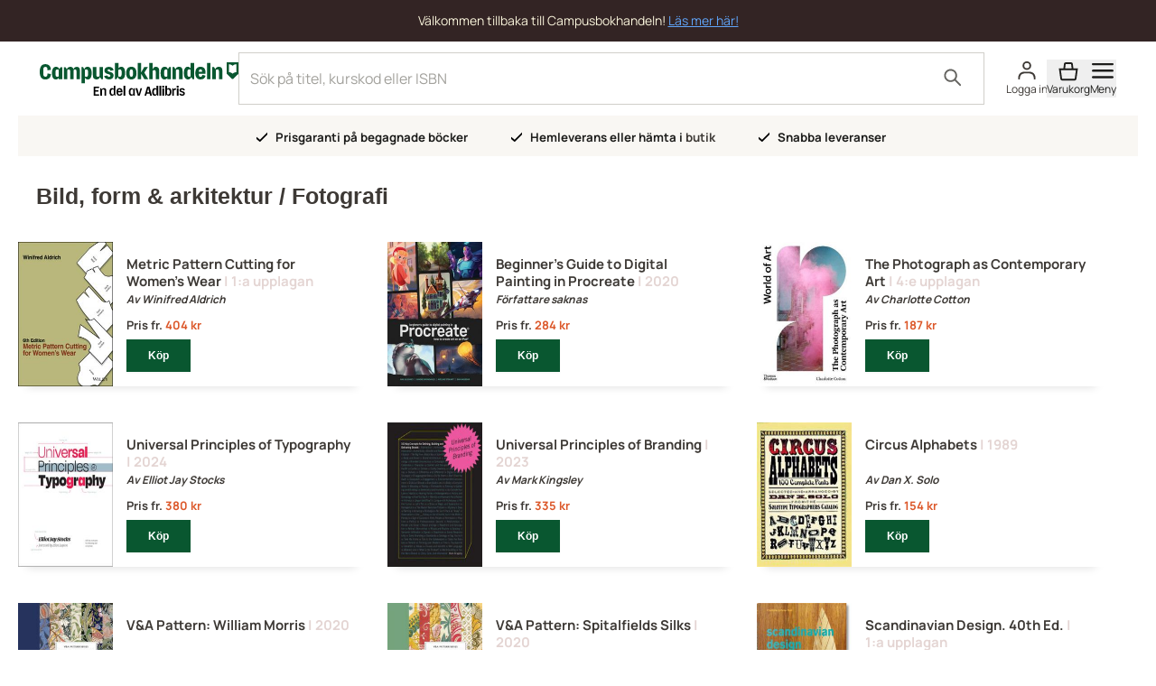

--- FILE ---
content_type: text/html; charset=UTF-8
request_url: https://campusbokhandeln.se/category/art-design-architecture/photography
body_size: 38445
content:

<!DOCTYPE html>
<html xmlns="http://www.w3.org/1999/xhtml" xml:lang="en" lang="en">
<head>
    

<title>Fotografi | Campusbokhandeln</title>
<meta http-equiv="Content-Type" content="text/html; charset=utf-8" />
<meta name="title" property="og:title" content="Fotografi | Campusbokhandeln">
<meta name="image" property="og:image" content="https://img.campusbokhandeln.se/Cq_Z59Fc8VzKPa8lZE0OKNU_ZuqbQCIKTdQXuGS7T0s//czM6Ly9jYi1wdWJsaWMvY3NzL2ltYWdlcy9jYl9sb2dvX2ZiX3NoYXJlX3RodW1iLnBuZw" />
<meta name="description" property="og:description" content="Hos Campusbokhandeln hittar du ett stort utbud av nya och begagnade böcker inom Fotografi. Handla online eller i någon av våra 10 butiker." />
<meta name="keywords" content="kurslitteratur, begagnad kurslitteratur, böcker, bok, litteratur, student, billiga böcker, studentlitteratur, begagnade, begagnade böcker, sälja böcker, köpa böcker, tjäna, pengar, billigast, billigaste, låga priser, Campusbokhandeln, örebro, karlstad, växjö, jönköping, umeå, linnéuniversitetet, lund, malmö, universitet, högskola, helsingborg, göteborg, stockholm, andrahandsbokhandeln" />
<meta name="language" content="Swedish" />
<meta name="google-translate-customization" content="a50c0ea4c337aae2-930bc5ab1dd289aa-g9fb2ff54257450bd-14"/>
<meta property="fb:app_id" content="98377077955" />

<!-- favicon -->
<link rel="apple-touch-icon" sizes="180x180" href="/apple-touch-icon.png">
<link rel="icon" type="image/png" sizes="32x32" href="/favicon-32x32.png">
<link rel="icon" type="image/png" sizes="16x16" href="/favicon-16x16.png">
<link rel="manifest" href="/site.webmanifest">

<meta name="viewport" content="width=device-width, initial-scale=1, maximum-scale=2">
<link rel="stylesheet" type="text/css" href="/legacy/frontend/css/font-awesome.min.css" />
<link rel="stylesheet" type="text/css" href="/legacy/frontend/css/slick.css" />
<link rel="stylesheet" type="text/css" href="/legacy/frontend/css/slick-theme.css" />
<!-- blueprint CSS framework -->
<link rel="stylesheet" type="text/css" href="/legacy/frontend/css/screen.css" media="screen, projection" />
<link rel="stylesheet" type="text/css" href="/legacy/frontend/css/print.css" media="print" />
<!--[if lt IE 8]>
	<link rel="stylesheet" type="text/css" href="/legacy/frontend/css/ie.css" media="screen, projection" />
	<![endif]-->
<link rel="stylesheet" type="text/css" href="/legacy/frontend/css/style.css?v=30" />
<link rel="stylesheet" type="text/css" href="/legacy/frontend/css/form.css" />
<link rel="stylesheet" type="text/css" href="/legacy/frontend/css/prototype.css" />

<link rel="preload" as="style" href="/build/legacy-storefront/assets/app-BgS_fjBO.css" />
<link rel="stylesheet" href="/build/legacy-storefront/assets/app-BgS_fjBO.css" data-navigate-track="reload" />
<link rel="modulepreload" href="/build/legacy-storefront/assets/app-Bgn35sS2.js" />
<script type="module" src="/build/legacy-storefront/assets/app-Bgn35sS2.js" data-navigate-track="reload"></script>
    <link rel="preload" as="style" href="https://campusbokhandeln.se/build/storefront/assets/storefront-8h5z7lml.css" /><link rel="stylesheet" href="https://campusbokhandeln.se/build/storefront/assets/storefront-8h5z7lml.css" data-navigate-track="reload" />

<!-- Google web font -->
<link href="" rel="stylesheet" type="text/css" />


<!-- Didomi cookie banner-->
<script type="text/javascript">window.gdprAppliesGlobally=true;(function(){function a(e){if(!window.frames[e]){if(document.body&&document.body.firstChild){var t=document.body;var n=document.createElement("iframe");n.style.display="none";n.name=e;n.title=e;t.insertBefore(n,t.firstChild)}
    else{setTimeout(function(){a(e)},5)}}}function e(n,r,o,c,s){function e(e,t,n,a){if(typeof n!=="function"){return}if(!window[r]){window[r]=[]}var i=false;if(s){i=s(e,t,n)}if(!i){window[r].push({command:e,parameter:t,callback:n,version:a})}}e.stub=true;function t(a){if(!window[n]||window[n].stub!==true){return}if(!a.data){return}
        var i=typeof a.data==="string";var e;try{e=i?JSON.parse(a.data):a.data}catch(t){return}if(e[o]){var r=e[o];window[n](r.command,r.parameter,function(e,t){var n={};n[c]={returnValue:e,success:t,callId:r.callId};a.source.postMessage(i?JSON.stringify(n):n,"*")},r.version)}}
        if(typeof window[n]!=="function"){window[n]=e;if(window.addEventListener){window.addEventListener("message",t,false)}else{window.attachEvent("onmessage",t)}}}e("__tcfapi","__tcfapiBuffer","__tcfapiCall","__tcfapiReturn");a("__tcfapiLocator");(function(e){
        var t=document.createElement("script");t.id="spcloader";t.type="text/javascript";t.async=true;t.src="https://sdk.privacy-center.org/"+e+"/loader.js?target="+document.location.hostname;t.charset="utf-8";var n=document.getElementsByTagName("script")[0];n.parentNode.insertBefore(t,n)})("56b72b28-6231-4423-82bd-ce2bebfcc2db")})();
</script>
<!-- end Didomi -->

<!-- Analytics Experiments -->
<script>
                window.dataLayer = window.dataLayer || [];
                window.dataLayer.push({
                    user_properties: {
                        features: ""
                    }
                });
                window.didomiEventListeners = window.didomiEventListeners || [];
                window.didomiEventListeners.push({
                    event: "consent.changed",
                    listener: function(context) {
                        const consentgiven = window.Didomi.getUserConsentStatusForPurpose("analysoch-6ncFjLtF");
                        if (consentgiven) {
                            window.dataLayer.push({
                                user_properties: {
                                    features: "new-product-page-v2:1|new-added-to-cart:0|cart-redirect:0"
                                }
                            });
                        } else {
                            window.dataLayer.push({
                                user_properties: {
                                    features: ""
                                }
                            });
                        }
                    }
                });

                 window.didomiEventListeners.push({
                    event: "consent.given",
                    listener: function(context) {
                        const consentgiven = window.Didomi.getUserConsentStatusForPurpose("analysoch-6ncFjLtF");
                        if (consentgiven) {
                            window.dataLayer.push({
                                user_properties: {
                                    features: "new-product-page-v2:1|new-added-to-cart:0|cart-redirect:0"
                                }
                            });
                        } else {
                            window.dataLayer.push({
                                user_properties: {
                                    features: ""
                                }
                            });
                        }
                    }
                });
                window.didomiOnReady = window.didomiOnReady || [];
                window.didomiOnReady.push(function() {
                    const consentgiven = window.Didomi.getUserConsentStatusForPurpose("analysoch-6ncFjLtF");
                    if (consentgiven) {
                        window.dataLayer.push({
                            user_properties: {
                                features: "new-product-page-v2:1|new-added-to-cart:0|cart-redirect:0"
                            }
                        });
                    }
                });
            </script><!-- Google Tag Manager -->
<noscript><iframe src="//www.googletagmanager.com/ns.html?id=GTM-KDSJFM"
                  height="0" width="0" style="display:none;visibility:hidden"></iframe></noscript>
<script>(function(w,d,s,l,i){w[l]=w[l]||[];w[l].push({'gtm.start':
            new Date().getTime(),event:'gtm.js'});var f=d.getElementsByTagName(s)[0],
        j=d.createElement(s),dl=l!='dataLayer'?'&l='+l:'';j.async=true;j.src=
        '//www.googletagmanager.com/gtm.js?id='+i+dl;f.parentNode.insertBefore(j,f);
    })(window,document,'script','dataLayer','GTM-KDSJFM');
</script>
<!-- End Google Tag Manager -->


<!-- Livewire Styles --><style >[wire\:loading][wire\:loading], [wire\:loading\.delay][wire\:loading\.delay], [wire\:loading\.inline-block][wire\:loading\.inline-block], [wire\:loading\.inline][wire\:loading\.inline], [wire\:loading\.block][wire\:loading\.block], [wire\:loading\.flex][wire\:loading\.flex], [wire\:loading\.table][wire\:loading\.table], [wire\:loading\.grid][wire\:loading\.grid], [wire\:loading\.inline-flex][wire\:loading\.inline-flex] {display: none;}[wire\:loading\.delay\.none][wire\:loading\.delay\.none], [wire\:loading\.delay\.shortest][wire\:loading\.delay\.shortest], [wire\:loading\.delay\.shorter][wire\:loading\.delay\.shorter], [wire\:loading\.delay\.short][wire\:loading\.delay\.short], [wire\:loading\.delay\.default][wire\:loading\.delay\.default], [wire\:loading\.delay\.long][wire\:loading\.delay\.long], [wire\:loading\.delay\.longer][wire\:loading\.delay\.longer], [wire\:loading\.delay\.longest][wire\:loading\.delay\.longest] {display: none;}[wire\:offline][wire\:offline] {display: none;}[wire\:dirty]:not(textarea):not(input):not(select) {display: none;}:root {--livewire-progress-bar-color: #2299dd;}[x-cloak] {display: none !important;}[wire\:cloak] {display: none !important;}</style>
            <script async src="https://js.testfreaks.com/onpage/campusbokhandeln.se/head.js"></script>
    
<style>
    .blog-content h2, .blog-content h3, .blog-content h4, .blog-content h5, .blog-content h6 {
        margin-top: .5rem;
    }
    .blog-content p {
        margin-bottom: 1rem;
    }
</style>
</head>

<body class="not-index tw-pb-16 new-storefront-legacy-styles">
<script src="/legacy/frontend/js/jquery.min.js"></script>
    


        <div class="new-storefront">
	<div wire:snapshot="{&quot;data&quot;:[],&quot;memo&quot;:{&quot;id&quot;:&quot;0DDHCQ1QAMioG7eo1tGg&quot;,&quot;name&quot;:&quot;storefront.content.banner.banner&quot;,&quot;path&quot;:&quot;category\/art-design-architecture\/photography&quot;,&quot;method&quot;:&quot;GET&quot;,&quot;children&quot;:[],&quot;scripts&quot;:[],&quot;assets&quot;:[],&quot;errors&quot;:[],&quot;locale&quot;:&quot;sv&quot;},&quot;checksum&quot;:&quot;53437ad672ac1bd4fdba816765ce3e9a504c400d7d9f87531f9ab2844d4ca374&quot;}" wire:effects="[]" wire:id="0DDHCQ1QAMioG7eo1tGg">
    <!--[if BLOCK]><![endif]-->    <div>
        <div class="prismic-banner relative bg-decorative-darkred py-12">
            <div class="max-w-7xl pt-3 px-3 sm:px-6 mx-auto pb-1 lg:px-8">
                <div class="sm:text-center sm:px-16 px-8">
                    <div class="text-center text-content-inverted">
                        <!--[if BLOCK]><![endif]--><!--[if ENDBLOCK]><![endif]-->
                        <div class="inline-block prose-a:font-bold prose-a:underline">
                            <p>V&auml;lkommen tillbaka till Campusbokhandeln! <a target="_blank" rel="noopener" href="https://campusbokhandeln.se/blog/lamna-in-din-kurslitteratur-december25">L&auml;s mer h&auml;r!</a></p>
                        </div>
                    </div>
                </div>
            </div>
        </div>
    </div>
<!--[if ENDBLOCK]><![endif]-->
</div>
        			
            <header class="top-0 z-40 border-b-1 border-stroke-divider-primary bg-fill-primary pb-12 md:sticky">
    <div
        class="page-padding flex max-w-1240 flex-wrap justify-between gap-16 pt-12 md:mx-auto md:flex-nowrap md:items-center md:gap-20">
        <div class="flex items-center lg:w-1/2">
            <div class="">
                <a
                    href="/"
                    aria-label="Campusbokhandeln"
                >
                    <svg
    id="CBH_-_One_row_with_descriptor_RGB"
    data-name="CBH - One row with descriptor RGB"
    class="h-[45px] w-[180px] md:h-[45px] md:w-[220px]"
    xmlns="http://www.w3.org/2000/svg"
    viewBox="0 0 1434 242.73"
>
    <defs>
        <style>
            .cls-1 {
                fill: #095730;
            }
        </style>
    </defs>
    <path
        d="M389.09,176.93h39.26v9.74h-27.21v16.36h22.73v9.74h-22.73v18.75h27.21v9.74h-39.26v-64.33ZM463.91,187.31c-7.03,0-12.78,2.85-16.07,9.28l-4.29-8h-6.3v52.66h12.14v-39.98c3.1-3.31,6.12-4.69,9.95-4.69,5.48,0,8.31,3.49,8.31,10.29v34.37h12.14v-35.38c0-13.14-5.75-18.56-15.88-18.56ZM534.29,170.5h12.23v70.77h-5.75l-4.66-8.09c-2.1,6.25-7.03,9.56-13.6,9.56-12.51,0-19.54-9.93-19.54-27.75s6.66-27.85,18.35-27.85c5.93,0,10.41,2.48,12.96,7.08v-23.71ZM534.38,199.9c-2.37-2.3-5.02-3.4-8.58-3.4-6.57,0-10.77,5.79-10.77,18.01v.64c0,12.41,4.29,18.2,10.96,18.2,3.38,0,5.66-1.01,8.4-3.4v-30.05ZM597.23,213.32v4.14h-31.4v2.3c0,6.98,2.37,13.6,9.59,13.6,6.21,0,9.22-3.77,10.32-10.02l11.14,3.03c-1.46,9.83-8.49,16.36-21.45,16.36-16.34,0-21.73-12.77-21.73-27.66,0-15.9,5.3-27.94,21.82-27.94s21.73,12.04,21.73,26.19ZM584.99,208.27c-.37-7.08-2.46-11.76-9.49-11.76s-9.31,5.05-9.59,11.76h19.08ZM605.09,241.26h12.14v-70.77h-12.14v70.77ZM680.23,188.6h6.12v52.66h-12.23v-5.79c-2.56,4.69-7.03,7.26-13.06,7.26-11.68,0-18.35-9.83-18.35-27.85s7.03-27.75,19.54-27.75c6.66,0,11.59,3.4,13.69,9.74l4.29-8.27ZM674.2,200c-2.74-2.48-5.11-3.49-8.49-3.49-6.66,0-10.96,5.79-10.96,18.2v.64c0,12.22,4.2,18.01,10.77,18.01,3.56,0,6.3-1.1,8.67-3.49v-29.87ZM715.66,230.69l-11.32-42.09h-13.24l16.34,52.66h14.42l16.61-52.66h-11.32l-11.5,42.09ZM792.25,176.93l17.62,64.33h-13.15l-3.83-14.43h-20.36l-4.11,14.43h-11.87l18.81-64.33h16.89ZM790.34,217.09l-5.93-22.98-1.37-7.9-1.64,7.9-6.21,22.98h15.15ZM842.6,170.5h12.23v70.77h-5.75l-4.66-8.09c-2.1,6.25-7.03,9.56-13.6,9.56-12.51,0-19.54-9.93-19.54-27.75s6.66-27.85,18.35-27.85c5.93,0,10.41,2.48,12.96,7.08v-23.71ZM842.69,199.9c-2.37-2.3-5.02-3.4-8.58-3.4-6.57,0-10.77,5.79-10.77,18.01v.64c0,12.41,4.29,18.2,10.95,18.2,3.38,0,5.66-1.01,8.4-3.4v-30.05ZM863.92,241.26h12.14v-70.77h-12.14v70.77ZM891.15,169.39c-4.84,0-7.76,2.39-7.76,7.08s2.92,7.17,7.76,7.17,7.76-2.48,7.76-7.17-2.92-7.08-7.76-7.08ZM885.03,241.26h12.14v-52.66h-12.14v52.66ZM950.32,214.98c0,17.83-7.03,27.75-19.54,27.75-6.57,0-11.5-3.31-13.6-9.56l-4.66,8.09h-5.75v-70.77h12.23v23.71c2.56-4.6,7.03-7.08,12.96-7.08,11.69,0,18.35,9.83,18.35,27.85ZM938.27,214.52c0-12.22-4.2-18.01-10.77-18.01-3.56,0-6.21,1.1-8.58,3.4v30.05c2.74,2.39,5.02,3.4,8.4,3.4,6.66,0,10.95-5.79,10.95-18.2v-.64ZM967.11,196.96l-4.84-8.36h-6.03v52.66h12.05v-36.12c2.19-3.49,6.3-4.96,10.04-4.96,1.83,0,3.65.28,4.93.74v-12.32c-1-.28-2.1-.55-3.74-.55-6.03,0-10.77,3.22-12.42,8.91ZM995.47,169.39c-4.84,0-7.76,2.39-7.76,7.08s2.92,7.17,7.76,7.17,7.76-2.48,7.76-7.17-2.92-7.08-7.76-7.08ZM989.35,241.26h12.14v-52.66h-12.14v52.66ZM1030.5,210.11c-7.58-2.11-10.68-3.95-10.68-7.81,0-3.22,2.65-5.33,8.03-5.33,4.38,0,7.49,3.03,7.85,6.98l11.23-1.93c-.73-8.64-8.4-14.61-19.17-14.61-12.42,0-19.35,6.98-19.35,15.35s5.02,12.96,16.8,15.72c7.3,1.75,10.68,4.04,10.68,8.18s-3.38,6.43-7.94,6.43c-4.11,0-8.31-2.02-9.59-6.8l-11.14,1.93c1.46,9.1,9.77,14.43,21,14.43s19.08-6.89,19.08-16.63c0-8.91-5.2-12.87-16.8-15.9Z"
    />
    <path
        class="cls-1"
        d="M25.58,55.83v26.49c0,11.96,3.18,23.01,15.44,23.01,8.63,0,14.08-6.21,14.68-16.95l.15-6.81,24.97,3.78c-.15,17.41-9.69,39.66-39.81,39.66S0,103.51,0,69.76,11.35,14.21,41.17,14.21s39.5,23.01,39.66,40.72l-24.82,3.78-.15-8.63c-.61-9.54-5.6-16.2-14.68-16.2-12.26,0-15.59,8.93-15.59,21.95ZM150.24,35.85h12.11v86.73h-25.43v-11.35c-3.33,8.78-10.59,13.77-20.58,13.77-18.47,0-28-15.29-28-45.86s10.59-45.71,30.12-45.71c11.65,0,19.53,6.05,22.55,17.86l9.23-15.44ZM137.07,56.74c-3.18-3.18-6.05-4.54-10.29-4.54-8.32,0-13.32,6.81-13.32,21.19v11.96c0,14.08,4.84,20.74,12.87,20.74,4.39,0,7.72-1.21,10.75-4.24v-45.1ZM267.23,33.58c-12.11,0-20.43,7.57-23.61,17.41-2.72-12.41-10.59-17.41-22.86-17.41s-21.95,6.21-25.13,17.86l-9.54-15.59h-12.26v86.73h25.13V57.5c3.03-3.18,6.51-5.15,11.35-5.15,4.24,0,9.08,2.27,9.08,10.75v59.48h25.13v-61.15l-.15-3.78c3.03-3.33,6.66-5.3,11.5-5.3,4.24,0,9.08,2.27,9.08,10.75v59.48h25.13v-61.15c0-20.13-8.48-27.85-22.86-27.85ZM374.55,78.84c0,33-10.75,45.86-27.85,45.86-10.6,0-17.25-5.45-20.58-13.47v41.32h-25.43V35.55h11.96l9.38,15.89c3.03-13.47,11.96-18.31,22.4-18.31,18.16,0,30.12,13.32,30.12,45.71ZM349.42,72.78c0-14.23-5-20.89-13.02-20.89-4.54,0-7.42,1.66-10.59,4.54v45.1c2.72,2.72,5.9,4.39,10.75,4.39,8.02,0,12.87-6.81,12.87-20.89v-12.26ZM431.36,99.88c-3.48,4.24-7.26,5.9-12.11,5.9-6.66,0-10.29-4.09-10.29-12.71v-57.52h-25.28v59.03c0,21.95,9.38,29.97,25.28,29.97,12.26,0,22.1-5.45,26.03-17.25l9.23,14.98h12.26V35.55h-25.13v64.33ZM505.83,69.76c-11.81-3.03-15.74-5.75-15.74-11.05,0-4.09,3.33-6.81,9.99-6.81,5.6,0,9.54,4.39,9.69,10.44l23.01-3.48c-1.21-15.14-13.62-25.28-33-25.28-20.74,0-33,11.65-33,26.18s8.48,22.25,28.3,26.64c10.29,2.27,14.68,5.6,14.68,11.35,0,5.3-3.94,8.48-9.84,8.48-5.45,0-10.44-3.33-11.81-10.29l-22.86,3.63c1.82,15.59,15.44,24.97,35.42,24.97s32.39-11.65,32.39-28.15c0-14.83-8.17-21.95-27.24-26.64ZM616.31,78.99c0,29.82-10.6,45.71-30.12,45.71-11.65,0-19.68-6.21-22.55-18.16l-9.99,15.74h-10.9V5.73h25.28v40.41c3.48-8.32,10.75-13.02,20.43-13.02,18.31,0,27.85,15.29,27.85,45.86ZM591.34,72.78c0-14.08-4.99-20.89-13.02-20.89-4.39,0-7.57,1.36-10.6,4.24v45.26c3.18,3.18,5.9,4.39,10.29,4.39,8.17,0,13.32-6.66,13.32-21.04v-11.96ZM698.32,79.14c0,28-12.11,45.56-37.39,45.56s-37.23-17.56-37.23-45.56,12.11-46.01,37.39-46.01,37.23,17.86,37.23,46.01ZM673.04,73.39c0-12.26-2.27-21.49-11.96-21.49s-12.11,9.23-12.11,21.49v10.6c0,11.81,2.88,21.8,11.96,21.8s12.11-8.93,12.11-21.8v-10.6ZM780.4,35.55h-26.34l-21.8,38.14V5.73h-25.12v116.55h25.12v-35.12h2.27l20.28,35.12h28.15l-28-46.77,25.43-39.96ZM838.21,33.28c-11.2,0-19.53,6.36-23.46,20.13V5.73h-25.12v116.55h25.12v-58.42c3.63-4.84,7.42-6.51,12.11-6.51,6.66,0,10.29,4.09,10.29,12.71v52.22h25.28v-59.03c0-21.95-9.08-29.97-24.22-29.97ZM934.27,35.55h12.11v86.73h-25.43v-11.35c-3.33,8.78-10.6,13.77-20.59,13.77-18.46,0-28-15.29-28-45.86s10.6-45.71,30.12-45.71c11.66,0,19.53,6.05,22.56,17.86l9.23-15.44ZM921.1,56.44c-3.18-3.18-6.06-4.54-10.3-4.54-8.32,0-13.32,6.81-13.32,21.19v11.96c0,14.08,4.85,20.74,12.87,20.74,4.39,0,7.72-1.21,10.75-4.24v-45.1ZM1005.57,33.28c-12.26,0-22.1,5.45-26.03,17.25l-9.23-14.98h-12.27v86.73h25.13V57.95c3.48-4.24,7.26-5.9,12.1-5.9,6.66,0,10.29,4.09,10.29,12.71v57.52h25.28v-59.03c0-21.95-9.39-29.97-25.28-29.97ZM1088.63,5.73h25.28v116.55h-10.9l-9.99-15.74c-2.87,11.96-10.9,18.16-22.55,18.16-19.53,0-30.13-15.89-30.13-45.71s9.54-45.86,27.85-45.86c9.69,0,16.95,4.69,20.43,13.02V5.73ZM1088.93,56.13c-3.03-2.88-6.2-4.24-10.59-4.24-8.02,0-13.02,6.81-13.02,20.89v11.96c0,14.38,5.15,21.04,13.32,21.04,4.39,0,7.12-1.21,10.29-4.39v-45.26ZM1196.86,76.57v7.11h-48.89v5.15c0,8.93,3.18,16.95,12.27,16.95,8.32,0,11.8-5.3,13.32-14.08l23.31,5.3c-2.42,17.1-14.83,27.7-36.63,27.7-27.85,0-37.23-20.58-37.23-45.56s9.23-46.01,37.08-46.01,36.78,19.07,36.78,43.44ZM1171.88,68.54c-.15-10.29-2.87-16.65-11.8-16.65-9.54,0-11.96,6.81-12.11,16.65h23.92ZM1207.49,122.28h25.13V5.73h-25.13v116.55ZM1293.13,33.28c-12.26,0-22.1,5.45-26.03,17.25l-9.23-14.98h-12.27v86.73h25.13V57.95c3.48-4.24,7.26-5.9,12.1-5.9,6.66,0,10.29,4.09,10.29,12.71v57.52h25.28v-59.03c0-21.95-9.39-29.97-25.28-29.97ZM1434,0v83.92l-38.16,38.15h-7.63l-38.16-38.15V0h83.95ZM1418.74,15.26c-10.4,0-19.83,4.16-26.71,10.9-6.89-6.75-16.32-10.9-26.72-10.9v57.22c10.4,0,19.83,4.16,26.72,10.9,6.88-6.75,16.31-10.9,26.71-10.9V15.26Z"
    />
</svg>
                </a>
            </div>

            <ul class="hidden flex-grow items-center justify-center space-x-24 lg:flex">
                <li>
                    <a
                        href="https://campusbokhandeln.se/kurslitteratur"
                        class="text-xs text-content-secondary"
                        aria-label="Köp kurslitteratur"
                    >
                        Köp kurslitteratur
                    </a>
                </li>
                <li>
                    <a
                        href="https://campusbokhandeln.se/salja-bocker"
                        class="text-xs text-content-secondary"
                        aria-label="Sälj kurslitteratur"
                    >
                        Sälj kurslitteratur
                    </a>
                </li>
            </ul>
        </div>
        <div class="flex flex-grow justify-end space-x-24 lg:w-1/2">
            <div
    x-data="{ isDirty: true, query: '' }"
    class="hidden flex-grow text-2xs md:block"
>
    <div
    x-data="comboBox()"
    @click.outside="isOpen = false"
    class="relative flex-grow"
>
    <form
        class="flex items-center justify-between"
        method="get"
        @submit.prevent="submit"
    >
        <div class="relative flex w-full items-center">
            <input
                x-model="query"
                x-ref="autocompleteInput"
                type="search"
                @input.debounce="suggest"
                @focus="loadRecentSearches"
                placeholder="Sök på titel, kurskod eller ISBN"
                class="peer/input w-full appearance-none truncate border-1 border-stroke-border-primary bg-fill-primary px-12 py-16 pr-[70px] text-xs text-content-primary placeholder:text-content-disabled placeholder-shown:pr-[70px] focus:border-1 focus:-outline-offset-1 focus:outline-stroke-border-primary"
            />
            <button
                type="submit"
                class="false absolute right-0 grid h-full w-56 flex-shrink-0 cursor-pointer place-content-center border-l-1 border-stroke-border-primary bg-inherit focus:border-stroke-border-primary focus:outline-2 peer-focus/input:h-[56px] peer-focus/input:border-stroke-border-primary"
                aria-label="Sök"
            >
                <div class="flex h-full items-center justify-center">
                    <svg class="h-24 w-24 text-content-secondary" viewBox="0 0 24 25" fill="currentColor" xmlns="http://www.w3.org/2000/svg">
    <path fill-rule="evenodd" clip-rule="evenodd" d="M9.50089 2.56915C5.35875 2.56915 2.00089 5.92702 2.00089 10.0692C2.00089 14.2113 5.35875 17.5692 9.50089 17.5692C11.2114 17.5692 12.7882 16.9965 14.05 16.0325L19.7938 21.7763C20.1843 22.1668 20.8175 22.1668 21.208 21.7763C21.5985 21.3858 21.5985 20.7526 21.208 20.3621L15.4642 14.6183C16.4282 13.3565 17.0009 11.7797 17.0009 10.0692C17.0009 5.92702 13.643 2.56915 9.50089 2.56915ZM4.00089 10.0692C4.00089 7.03159 6.46332 4.56915 9.50089 4.56915C12.5385 4.56915 15.0009 7.03159 15.0009 10.0692C15.0009 13.1067 12.5385 15.5692 9.50089 15.5692C6.46332 15.5692 4.00089 13.1067 4.00089 10.0692Z"/>
</svg>                </div>
            </button>
        </div>
    </form>

    <div
        x-show="isOpen"
        class="absolute z-50 w-full text-content-secondary"
        id="autocomplete-menu"
        role="listbox"
        aria-labelledby="autocomplete-label"
    >
        <template x-if="recentSearches.length || suggestions.length">
            <div
                class="relative grid border-1 border-t-0 border-stroke-border-primary bg-fill-primary py-4 shadow-cover outline-none">
                <ul data-cy="suggestion-list">
                    <li
                        x-show="suggestions.length > 0"
                        @click="selectSuggestion(item)"
                        aria-disabled="false"
                        aria-selected="false"
                        role="option"
                        class="hover:bg-gray-200 cursor-pointer px-4 py-2"
                    >

                        <a :href="'/s/' + encodeURI(query).replace(/%20/g, '+')">
                            <div
                                class="group flex gap-8 px-12 py-8 first-letter:capitalize hover:cursor-pointer">

                                <span class="flex-shrink-0">
                                    <svg class="h-24 w-24" viewBox="0 0 24 25" fill="currentColor" xmlns="http://www.w3.org/2000/svg">
    <path fill-rule="evenodd" clip-rule="evenodd" d="M9.50089 2.56915C5.35875 2.56915 2.00089 5.92702 2.00089 10.0692C2.00089 14.2113 5.35875 17.5692 9.50089 17.5692C11.2114 17.5692 12.7882 16.9965 14.05 16.0325L19.7938 21.7763C20.1843 22.1668 20.8175 22.1668 21.208 21.7763C21.5985 21.3858 21.5985 20.7526 21.208 20.3621L15.4642 14.6183C16.4282 13.3565 17.0009 11.7797 17.0009 10.0692C17.0009 5.92702 13.643 2.56915 9.50089 2.56915ZM4.00089 10.0692C4.00089 7.03159 6.46332 4.56915 9.50089 4.56915C12.5385 4.56915 15.0009 7.03159 15.0009 10.0692C15.0009 13.1067 12.5385 15.5692 9.50089 15.5692C6.46332 15.5692 4.00089 13.1067 4.00089 10.0692Z"/>
</svg>                                </span>
                                <div
                                    class="group-hover:underline"
                                    x-html="highlight(query)"
                                ></div>
                            </div>
                        </a>

                    </li>
                    <template
                        x-for="(item, index) in (suggestions.length === 0 ? recentSearches : [])"
                        :key="index"
                    >
                        <li
                            @click="selectSuggestion(item)"
                            aria-disabled="false"
                            aria-selected="false"
                            :id="'autocomplete-item-' + index"
                            role="option"
                            class="hover:bg-gray-200 cursor-pointer px-4 py-2"
                        >

                            <a :href="'/s/' + encodeURI(item.text).replace(/%20/g, '+')">
                                <div
                                    class="group flex gap-8 px-12 py-8 first-letter:capitalize hover:cursor-pointer">

                                    <span class="flex-shrink-0">
                                        <svg class="h-24 w-24" viewBox="0 0 24 25" fill="currentColor" xmlns="http://www.w3.org/2000/svg">
    <path fill-rule="evenodd" clip-rule="evenodd" d="M9.50089 2.56915C5.35875 2.56915 2.00089 5.92702 2.00089 10.0692C2.00089 14.2113 5.35875 17.5692 9.50089 17.5692C11.2114 17.5692 12.7882 16.9965 14.05 16.0325L19.7938 21.7763C20.1843 22.1668 20.8175 22.1668 21.208 21.7763C21.5985 21.3858 21.5985 20.7526 21.208 20.3621L15.4642 14.6183C16.4282 13.3565 17.0009 11.7797 17.0009 10.0692C17.0009 5.92702 13.643 2.56915 9.50089 2.56915ZM4.00089 10.0692C4.00089 7.03159 6.46332 4.56915 9.50089 4.56915C12.5385 4.56915 15.0009 7.03159 15.0009 10.0692C15.0009 13.1067 12.5385 15.5692 9.50089 15.5692C6.46332 15.5692 4.00089 13.1067 4.00089 10.0692Z"/>
</svg>                                    </span>
                                    <div
                                        class="group-hover:underline"
                                        x-html="highlight(item.text)"
                                    ></div>
                                </div>
                            </a>

                        </li>
                    </template>

                    <template
                        x-for="(item, index) in suggestions"
                        :key="index"
                    >
                        <li
                            @click.prevent="selectSuggestion(item)"
                            aria-disabled="false"
                            aria-selected="false"
                            :id="'autocomplete-item-' + index"
                            role="option"
                            class="hover:bg-gray-200 cursor-pointer px-4 py-2"
                        >

                            <a :href="item.url">
                                <div
                                    class="group grid grid-cols-[auto_1fr] gap-12 px-12 py-8 first-letter:capitalize hover:cursor-pointer">

                                    <div class="flex w-60 justify-center">
                                        <img
                                            :src="item.imageUrl"
                                            alt="Book cover"
                                            class="h-64 w-auto"
                                        >
                                    </div>

                                    <div>
                                        <p
                                            class="text-xs font-bold"
                                            x-text="item.name"
                                        ></p>
                                        <p
                                            class="text-3xs"
                                            x-text="item.isbn"
                                        ></p>
                                        <p
                                            class="text-3xs"
                                            x-text="item.author"
                                        ></p>
                                    </div>
                                </div>
                            </a>

                        </li>
                    </template>
                </ul>
            </div>
        </template>
    </div>
</div>

<script>
    function comboBox() {
        return {
            query: '',
            suggestions: [],
            recentSearches: [],
            isOpen: false,

            loadRecentSearches() {
                const storedSearches = JSON.parse(localStorage.getItem(
                    'autocompleteRecentSearch') || '[]');
                this.recentSearches = storedSearches.slice(0, 5);
                this.isOpen = true;
            },

            highlight(text) {
                const query = this.query;
                return text.replace(new RegExp(this.query, "gi"), (match) => `<b>${match}</b>`);
            },

            suggest() {
                this.suggestions = [];

                if (!this.query) {
                    this.isOpen = false;
                    return;
                }

                if (!this.recentSearches.includes(this.query) && this.query) {
                    this.recentSearches.unshift({
                        text: this.query,
                        ticket: Math.random().toString()
                    });
                    localStorage.setItem('autocompleteRecentSearch', JSON.stringify(this
                        .recentSearches));
                }

                fetch('https://campusbokhandeln.se/site/extendedSearch', {
                        method: 'POST',
                        headers: {
                            'Content-Type': 'application/x-www-form-urlencoded',
                        },
                        body: new URLSearchParams({
                            ajaxData: this.query
                        })
                    })
                    .then(response => response.json()) // Assuming the response is in JSON format
                    .then(data => {
                        this.suggestions = data.slice(0, 5).map(item => ({
                            name: item.name,
                            imageUrl: item.imageUrl,
                            isbn: item.isbn13,
                            author: item.author,
                            url: item.url,
                        }));
                        this.isOpen = true;
                    })
                    .catch(error => console.error('Error:', error));

                this.isOpen = false;
            },

            submit() {
                if (this.query) {
                    window.location.href = '/s/' + encodeURI(this.query).replace(/%20/g, '+');
                }
            },

            selectSuggestion(item) {
                this.isOpen = false;
                window.location.href = item.url
            },
        };
    }
</script>
</div>

            <div wire:snapshot="{&quot;data&quot;:{&quot;cartItemCount&quot;:0,&quot;showMiniCart&quot;:true},&quot;memo&quot;:{&quot;id&quot;:&quot;vSDJGDIuftoyetyWtvBx&quot;,&quot;name&quot;:&quot;storefront.content.menu.top&quot;,&quot;path&quot;:&quot;category\/art-design-architecture\/photography&quot;,&quot;method&quot;:&quot;GET&quot;,&quot;children&quot;:[],&quot;scripts&quot;:[],&quot;assets&quot;:[],&quot;errors&quot;:[],&quot;locale&quot;:&quot;sv&quot;},&quot;checksum&quot;:&quot;3b9be8ee2ef128c5e5b0b627ab6343f7cd9e181ccd2eb83484ee3b14720032db&quot;}" wire:effects="{&quot;listeners&quot;:[&quot;cart-updated&quot;]}" wire:id="vSDJGDIuftoyetyWtvBx" class="flex items-center gap-12 md:order-2 md:gap-20">
    <a
    href="https://campusbokhandeln.se/login"
    class="text-center"
>
    <div class="relative inline-block">
        <!--[if BLOCK]><![endif]-->            <!-- User Icon -->
            <svg class="h-24 w-24" viewBox="0 0 24 25" fill="none" xmlns="http://www.w3.org/2000/svg">
    <circle cx="12" cy="6.9718" r="4" stroke="currentColor" stroke-width="2"/>
    <path d="M21 22.9718V22.9718C21 21.1119 21 20.1819 20.7956 19.4189C20.2408 17.3483 18.6235 15.731 16.5529 15.1762C15.7899 14.9718 14.8599 14.9718 13 14.9718H11C9.14006 14.9718 8.21008 14.9718 7.44709 15.1762C5.37653 15.731 3.75925 17.3483 3.20445 19.4189C3 20.1819 3 21.1119 3 22.9718V22.9718" stroke="currentColor" stroke-width="2"/>
</svg>        <!--[if ENDBLOCK]><![endif]-->
    </div>
    <div class="micro-1 text-3xs">
        Logga in
    </div>
</a>

    <!--[if BLOCK]><![endif]-->        <button
    x-data
    @click.prevent="$nextTick(() => $dispatch('open-drawer', {'name': 'mini-cart'}))"
    class="text-center"
>
    <span class="relative inline-block">
        <!--[if BLOCK]><![endif]-->            <svg class="h-24 w-24" viewBox="0 0 24 25" fill="none" xmlns="http://www.w3.org/2000/svg"><path d="M3.745 22.295 2.153 11.154h19.694l-1.592 11.141a1 1 0 0 1-.99.859H4.735a1 1 0 0 1-.99-.859ZM16.13 5.033l.742 6.12H7.129l.741-6.12a1 1 0 0 1 .993-.88h6.274a1 1 0 0 1 .993.88Z" stroke="currentColor" stroke-width="2"></path></svg>        <!--[if ENDBLOCK]><![endif]-->
    </span>
    <div class="micro-1 text-3xs">
        Varukorg
    </div>
</button>
    <!--[if ENDBLOCK]><![endif]-->

    <div
    x-data
    class="hidden md:block"
>
    <!-- Button to open cart -->
    <button
        @click.prevent="$nextTick(() => $dispatch('open-drawer', {'name': 'primary-menu'}))"
        class="hidden text-center md:block"
    >
        <span class="relative inline-block">
            <svg class="h-24 w-24" viewBox="0 0 20 15" fill="currentColor" xmlns="http://www.w3.org/2000/svg">
    <line x1="1.00037" y1="13.7539" x2="19.0004" y2="13.7539" stroke="currentColor" stroke-width="2"
        stroke-linecap="round" />
    <line x1="1.00037" y1="1.75391" x2="19.0004" y2="1.75391" stroke="currentColor" stroke-width="2"
        stroke-linecap="round" />
    <line x1="1.00037" y1="7.75391" x2="19.0004" y2="7.75391" stroke="currentColor" stroke-width="2"
        stroke-linecap="round" />
</svg>        </span>
        <div class="micro-1 text-3xs">Meny</div>
    </button>
</div>
</div>
        </div>
    </div>
</header>
            </div>
    

<div id="product-page-usp">
    <div class="wrapper">
        <label><span class="square"></span> Prisgaranti på begagnade böcker</label>
        <label><span class="square"></span> Hemleverans eller hämta i <a href="/butiker">butik</a></label>
        <label><span class="square"></span> Snabba leveranser</label>
    </div>
</div>

<div class="wrapper">

    <div class="tw-mt-8 tw-mx-5 tw-flex tw-flex-col-reverse md:tw-flex-row">
        <div class="tw-grow">
                                                <h1 class="tw-mb-2"> <a href="/category/bild-form-arkitektur">Bild, form & arkitektur</a> / Fotografi </h1>
                                    </div>
            </div>
</div>


<div class="container" id="category">


	
        
                   



    


    <div class="product-module book">
                    <script>
            window.gtmEvents = window.gtmEvents || {};
            window.dataLayer = window.dataLayer || {};
            window.gtmEvents.pcf72735fa223738aa57345f494a6cb4de2d9337c9 = function (e) {
                
                var timeout = setTimeout(function(){
                    window.document.location = "\/b\/9781444335057\/metric-pattern-cutting-for-womens-wear";
                }, 1000);
                window.dataLayer.push({
                    "event": "productClick",
                    "ecommerce": {
                        "click": {
                            "actionField": {
                                "list": "Category page"
                            },
                            "products": [{
                                "name": "Metric Pattern Cutting for Women's Wear",
                                "id": "9781444335057",
                                "price": "456.00",
                                "brand": "John Wiley And Sons Ltd",
                                "category": "\/bild-form-arkitektur\/design,\/bild-form-arkitektur\/foto",
                                "variant": "unknown",
                                "position": 1
                            }]
                        }
                    },
                    "eventCallback": function() {
                        clearTimeout(timeout);
                        window.document.location = "\/b\/9781444335057\/metric-pattern-cutting-for-womens-wear";
                    }
                });
                e.preventDefault();
                
            }
        </script>                <a href="/b/9781444335057/metric-pattern-cutting-for-womens-wear" onclick="window.gtmEvents.pcf72735fa223738aa57345f494a6cb4de2d9337c9(event)"><img class="book" src="https://img.campusbokhandeln.se/IYmO4NmQ0xqjIqUXpLqCTyI7U5qRA0w9e0aa-AXv0Fc/width:210/czM6Ly9jYi1wdWJsaWMvaW1hZ2VzL2Jvb2tzLzk3ODE0NDQzMzUwNTdfMGFhMTA4MDAyNjg3M2ZhMWExMzMxMDRmMzU4ZDAwZTguanBn" alt="Metric Pattern Cutting for Women's Wear" title="Metric Pattern Cutting for Women's Wear"></a>
        <p class="title">
            <a href="/b/9781444335057/metric-pattern-cutting-for-womens-wear" onclick="window.gtmEvents.pcf72735fa223738aa57345f494a6cb4de2d9337c9(event)">Metric Pattern Cutting for Women's Wear</a>
                            <span style="color:#e4d5d3;">| 1:a upplagan</span>
                    </p>
        <p class="author">
            Av Winifred Aldrich        </p>
        <p class="price">
                            Pris fr. <span style="color: #dc582a;">404 kr</span>                    </p>

        <div class="description">
                    </div>

        <a class="btn btn-primary btn-small tw-mt-2"
                            href="/b/9781444335057/metric-pattern-cutting-for-womens-wear"
                onclick="window.gtmEvents.pcf72735fa223738aa57345f494a6cb4de2d9337c9(event)"
                       productId="592320">Köp</a>
    </div>


                   



    


    <div class="product-module book">
                    <script>
            window.gtmEvents = window.gtmEvents || {};
            window.dataLayer = window.dataLayer || {};
            window.gtmEvents.pc80a1c870c008562ab7406dad742776bb8f9b7b2b = function (e) {
                
                var timeout = setTimeout(function(){
                    window.document.location = "\/b\/9781912843145\/beginners-guide-to-digital-painting-in-procreate";
                }, 1000);
                window.dataLayer.push({
                    "event": "productClick",
                    "ecommerce": {
                        "click": {
                            "actionField": {
                                "list": "Category page"
                            },
                            "products": [{
                                "name": "Beginner's Guide to Digital Painting in Procreate",
                                "id": "9781912843145",
                                "price": "284.00",
                                "brand": "3DTotal Publishing",
                                "category": "\/bild-form-arkitektur\/arkitektur,\/bild-form-arkitektur\/foto",
                                "variant": "unknown",
                                "position": 2
                            }]
                        }
                    },
                    "eventCallback": function() {
                        clearTimeout(timeout);
                        window.document.location = "\/b\/9781912843145\/beginners-guide-to-digital-painting-in-procreate";
                    }
                });
                e.preventDefault();
                
            }
        </script>                <a href="/b/9781912843145/beginners-guide-to-digital-painting-in-procreate" onclick="window.gtmEvents.pc80a1c870c008562ab7406dad742776bb8f9b7b2b(event)"><img class="book" src="https://img.campusbokhandeln.se/RjgAzU1i4kupurGNqTGZ4czZxAVK5fJyvuV4gSo8P5o/width:210/czM6Ly9jYi1wdWJsaWMvaW1hZ2VzL2Jvb2tzLzk3ODE5MTI4NDMxNDVfNjY2ZGU0NjUwMzI1OGUwMmJhNzMxNGYyMDE1YWZkYmQuanBn" alt="Beginner's Guide to Digital Painting in Procreate" title="Beginner's Guide to Digital Painting in Procreate"></a>
        <p class="title">
            <a href="/b/9781912843145/beginners-guide-to-digital-painting-in-procreate" onclick="window.gtmEvents.pc80a1c870c008562ab7406dad742776bb8f9b7b2b(event)">Beginner's Guide to Digital Painting in Procreate</a>
                            <span style="color:#e4d5d3;">| 2020</span>
                    </p>
        <p class="author">
            Författare saknas        </p>
        <p class="price">
                            Pris fr. <span style="color: #dc582a;">284 kr</span>                    </p>

        <div class="description">
                    </div>

        <a class="btn btn-primary btn-small tw-mt-2"
                            href="/b/9781912843145/beginners-guide-to-digital-painting-in-procreate"
                onclick="window.gtmEvents.pc80a1c870c008562ab7406dad742776bb8f9b7b2b(event)"
                       productId="4047938">Köp</a>
    </div>


                   



    


    <div class="product-module book">
                    <script>
            window.gtmEvents = window.gtmEvents || {};
            window.dataLayer = window.dataLayer || {};
            window.gtmEvents.pc6ed225832ccca1117b1db5bea8edee49fa2b89a1 = function (e) {
                
                var timeout = setTimeout(function(){
                    window.document.location = "\/b\/9780500204481\/the-photograph-as-contemporary-art";
                }, 1000);
                window.dataLayer.push({
                    "event": "productClick",
                    "ecommerce": {
                        "click": {
                            "actionField": {
                                "list": "Category page"
                            },
                            "products": [{
                                "name": "The Photograph as Contemporary Art",
                                "id": "9780500204481",
                                "price": "187.00",
                                "brand": "unknown",
                                "category": "\/bild-form-arkitektur,\/bild-form-arkitektur\/foto",
                                "variant": "unknown",
                                "position": 3
                            }]
                        }
                    },
                    "eventCallback": function() {
                        clearTimeout(timeout);
                        window.document.location = "\/b\/9780500204481\/the-photograph-as-contemporary-art";
                    }
                });
                e.preventDefault();
                
            }
        </script>                <a href="/b/9780500204481/the-photograph-as-contemporary-art" onclick="window.gtmEvents.pc6ed225832ccca1117b1db5bea8edee49fa2b89a1(event)"><img class="book" src="https://img.campusbokhandeln.se/IP09-2uDf2o57yIpLfZJvdgna9fvn4EzATXW98for8E/width:210/czM6Ly9jYi1wdWJsaWMvaW1hZ2VzL2Jvb2tzLzk3ODA1MDAyMDQ0ODFfOTAyMTA5NTY3YmFhYjkxYjIwZDMwYTZkZTIzMjdiY2QuanBn" alt="The Photograph as Contemporary Art" title="The Photograph as Contemporary Art"></a>
        <p class="title">
            <a href="/b/9780500204481/the-photograph-as-contemporary-art" onclick="window.gtmEvents.pc6ed225832ccca1117b1db5bea8edee49fa2b89a1(event)">The Photograph as Contemporary Art</a>
                            <span style="color:#e4d5d3;">| 4:e upplagan</span>
                    </p>
        <p class="author">
            Av Charlotte Cotton        </p>
        <p class="price">
                            Pris fr. <span style="color: #dc582a;">187 kr</span>                    </p>

        <div class="description">
                    </div>

        <a class="btn btn-primary btn-small tw-mt-2"
                            href="/b/9780500204481/the-photograph-as-contemporary-art"
                onclick="window.gtmEvents.pc6ed225832ccca1117b1db5bea8edee49fa2b89a1(event)"
                       productId="660066">Köp</a>
    </div>


                   



    


    <div class="product-module book">
                    <script>
            window.gtmEvents = window.gtmEvents || {};
            window.dataLayer = window.dataLayer || {};
            window.gtmEvents.pcee4265442823dcd905bf0f952032c811c27c3036 = function (e) {
                
                var timeout = setTimeout(function(){
                    window.document.location = "\/b\/9780760383384\/universal-principles-of-typography";
                }, 1000);
                window.dataLayer.push({
                    "event": "productClick",
                    "ecommerce": {
                        "click": {
                            "actionField": {
                                "list": "Category page"
                            },
                            "products": [{
                                "name": "Universal Principles of Typography",
                                "id": "9780760383384",
                                "price": "380.00",
                                "brand": "unknown",
                                "category": "\/bild-form-arkitektur,\/bild-form-arkitektur\/foto",
                                "variant": "unknown",
                                "position": 4
                            }]
                        }
                    },
                    "eventCallback": function() {
                        clearTimeout(timeout);
                        window.document.location = "\/b\/9780760383384\/universal-principles-of-typography";
                    }
                });
                e.preventDefault();
                
            }
        </script>                <a href="/b/9780760383384/universal-principles-of-typography" onclick="window.gtmEvents.pcee4265442823dcd905bf0f952032c811c27c3036(event)"><img class="book" src="https://img.campusbokhandeln.se/0afqQo2bfstb3WWYjCBA9ysTgTXYRF39GTyqMpyL4cg/width:210/czM6Ly9jYi1wdWJsaWMvaW1hZ2VzL2Jvb2tzLzk3ODA3NjAzODMzODRfNmMyMjE2YmY0NWNmOTJmMTY5Y2U0ZmViMjk0NzI5MGEuanBn" alt="Universal Principles of Typography" title="Universal Principles of Typography"></a>
        <p class="title">
            <a href="/b/9780760383384/universal-principles-of-typography" onclick="window.gtmEvents.pcee4265442823dcd905bf0f952032c811c27c3036(event)">Universal Principles of Typography</a>
                            <span style="color:#e4d5d3;">| 2024</span>
                    </p>
        <p class="author">
            Av Elliot Jay Stocks        </p>
        <p class="price">
                            Pris fr. <span style="color: #dc582a;">380 kr</span>                    </p>

        <div class="description">
                    </div>

        <a class="btn btn-primary btn-small tw-mt-2"
                            href="/b/9780760383384/universal-principles-of-typography"
                onclick="window.gtmEvents.pcee4265442823dcd905bf0f952032c811c27c3036(event)"
                       productId="3436699">Köp</a>
    </div>


                   



    


    <div class="product-module book">
                    <script>
            window.gtmEvents = window.gtmEvents || {};
            window.dataLayer = window.dataLayer || {};
            window.gtmEvents.pc4bbce33aaf1d3e7522cebca1cc8cf3b67552baaf = function (e) {
                
                var timeout = setTimeout(function(){
                    window.document.location = "\/b\/9780760378205\/universal-principles-of-branding";
                }, 1000);
                window.dataLayer.push({
                    "event": "productClick",
                    "ecommerce": {
                        "click": {
                            "actionField": {
                                "list": "Category page"
                            },
                            "products": [{
                                "name": "Universal Principles of Branding",
                                "id": "9780760378205",
                                "price": "335.00",
                                "brand": "Quarto Publishing Group USA Inc",
                                "category": "\/bild-form-arkitektur,\/bild-form-arkitektur\/foto",
                                "variant": "unknown",
                                "position": 5
                            }]
                        }
                    },
                    "eventCallback": function() {
                        clearTimeout(timeout);
                        window.document.location = "\/b\/9780760378205\/universal-principles-of-branding";
                    }
                });
                e.preventDefault();
                
            }
        </script>                <a href="/b/9780760378205/universal-principles-of-branding" onclick="window.gtmEvents.pc4bbce33aaf1d3e7522cebca1cc8cf3b67552baaf(event)"><img class="book" src="https://img.campusbokhandeln.se/vsmJNYMxcQ9zixdnH8M21TWn5ojP7NcbN1EQU4YXCZk/width:210/czM6Ly9jYi1wdWJsaWMvaW1hZ2VzL2Jvb2tzLzk3ODA3NjAzNzgyMDVfNGFkZjliNTI0MDNmNGRiY2QyNzU4Y2E1Yzg5YmRkYzAuanBn" alt="Universal Principles of Branding" title="Universal Principles of Branding"></a>
        <p class="title">
            <a href="/b/9780760378205/universal-principles-of-branding" onclick="window.gtmEvents.pc4bbce33aaf1d3e7522cebca1cc8cf3b67552baaf(event)">Universal Principles of Branding</a>
                            <span style="color:#e4d5d3;">| 2023</span>
                    </p>
        <p class="author">
            Av Mark Kingsley        </p>
        <p class="price">
                            Pris fr. <span style="color: #dc582a;">335 kr</span>                    </p>

        <div class="description">
                    </div>

        <a class="btn btn-primary btn-small tw-mt-2"
                            href="/b/9780760378205/universal-principles-of-branding"
                onclick="window.gtmEvents.pc4bbce33aaf1d3e7522cebca1cc8cf3b67552baaf(event)"
                       productId="4027900">Köp</a>
    </div>


                   



    


    <div class="product-module book">
                    <script>
            window.gtmEvents = window.gtmEvents || {};
            window.dataLayer = window.dataLayer || {};
            window.gtmEvents.pcc9d6dfac2ed4b1d0d2102df6a01a9fa511c67709 = function (e) {
                
                var timeout = setTimeout(function(){
                    window.document.location = "\/b\/9780486261553\/circus-alphabets";
                }, 1000);
                window.dataLayer.push({
                    "event": "productClick",
                    "ecommerce": {
                        "click": {
                            "actionField": {
                                "list": "Category page"
                            },
                            "products": [{
                                "name": "Circus Alphabets",
                                "id": "9780486261553",
                                "price": "154.00",
                                "brand": "Gardners Books",
                                "category": "\/bild-form-arkitektur,\/bild-form-arkitektur\/foto",
                                "variant": "unknown",
                                "position": 6
                            }]
                        }
                    },
                    "eventCallback": function() {
                        clearTimeout(timeout);
                        window.document.location = "\/b\/9780486261553\/circus-alphabets";
                    }
                });
                e.preventDefault();
                
            }
        </script>                <a href="/b/9780486261553/circus-alphabets" onclick="window.gtmEvents.pcc9d6dfac2ed4b1d0d2102df6a01a9fa511c67709(event)"><img class="book" src="https://img.campusbokhandeln.se/gz9Q4n-rbqAoIBR4dBHhPk8tE2_cMSn_caD3LdCDyX4/width:210/czM6Ly9jYi1wdWJsaWMvaW1hZ2VzL2Jvb2tzLzk3ODA0ODYyNjE1NTNfYjg4NGFkYTQ1YmU0YjkyMTBhMmRjMjUwZTFmMjVmYzguanBn" alt="Circus Alphabets" title="Circus Alphabets"></a>
        <p class="title">
            <a href="/b/9780486261553/circus-alphabets" onclick="window.gtmEvents.pcc9d6dfac2ed4b1d0d2102df6a01a9fa511c67709(event)">Circus Alphabets</a>
                            <span style="color:#e4d5d3;">| 1989</span>
                    </p>
        <p class="author">
            Av Dan X. Solo        </p>
        <p class="price">
                            Pris fr. <span style="color: #dc582a;">154 kr</span>                    </p>

        <div class="description">
                    </div>

        <a class="btn btn-primary btn-small tw-mt-2"
                            href="/b/9780486261553/circus-alphabets"
                onclick="window.gtmEvents.pcc9d6dfac2ed4b1d0d2102df6a01a9fa511c67709(event)"
                       productId="4036243">Köp</a>
    </div>


                   



    


    <div class="product-module book">
                    <script>
            window.gtmEvents = window.gtmEvents || {};
            window.dataLayer = window.dataLayer || {};
            window.gtmEvents.pcfc67772f7c38ecadfa297eada3024872fe723d88 = function (e) {
                
                var timeout = setTimeout(function(){
                    window.document.location = "\/b\/9781838510152\/va-pattern-william-morris";
                }, 1000);
                window.dataLayer.push({
                    "event": "productClick",
                    "ecommerce": {
                        "click": {
                            "actionField": {
                                "list": "Category page"
                            },
                            "products": [{
                                "name": "V&A Pattern: William Morris",
                                "id": "9781838510152",
                                "price": "110.00",
                                "brand": "V & A Publishing",
                                "category": "\/bild-form-arkitektur,\/bild-form-arkitektur\/foto",
                                "variant": "unknown",
                                "position": 7
                            }]
                        }
                    },
                    "eventCallback": function() {
                        clearTimeout(timeout);
                        window.document.location = "\/b\/9781838510152\/va-pattern-william-morris";
                    }
                });
                e.preventDefault();
                
            }
        </script>                <a href="/b/9781838510152/va-pattern-william-morris" onclick="window.gtmEvents.pcfc67772f7c38ecadfa297eada3024872fe723d88(event)"><img class="book" src="https://img.campusbokhandeln.se/v2g6tNlMg_L5A0l0ksvA4Y_6g-StXkeX4nygnUjHQCE/width:210/czM6Ly9jYi1wdWJsaWMvaW1hZ2VzL2Jvb2tzLzk3ODE4Mzg1MTAxNTJfOGUzODQ4OTJkNzNjNmY3OWYzYjA5YjVmODYzMDc2NDcuanBn" alt="V&A Pattern: William Morris" title="V&A Pattern: William Morris"></a>
        <p class="title">
            <a href="/b/9781838510152/va-pattern-william-morris" onclick="window.gtmEvents.pcfc67772f7c38ecadfa297eada3024872fe723d88(event)">V&A Pattern: William Morris</a>
                            <span style="color:#e4d5d3;">| 2020</span>
                    </p>
        <p class="author">
            Av Linda Parry        </p>
        <p class="price">
                            Pris fr. <span style="color: #dc582a;">110 kr</span>                    </p>

        <div class="description">
                    </div>

        <a class="btn btn-primary btn-small tw-mt-2"
                            href="/b/9781838510152/va-pattern-william-morris"
                onclick="window.gtmEvents.pcfc67772f7c38ecadfa297eada3024872fe723d88(event)"
                       productId="4047033">Köp</a>
    </div>


                   



    


    <div class="product-module book">
                    <script>
            window.gtmEvents = window.gtmEvents || {};
            window.dataLayer = window.dataLayer || {};
            window.gtmEvents.pc077b0e4db65484ee9a95b51cf41db7079e55d894 = function (e) {
                
                var timeout = setTimeout(function(){
                    window.document.location = "\/b\/9781838510183\/va-pattern-spitalfields-silks";
                }, 1000);
                window.dataLayer.push({
                    "event": "productClick",
                    "ecommerce": {
                        "click": {
                            "actionField": {
                                "list": "Category page"
                            },
                            "products": [{
                                "name": "V&A Pattern: Spitalfields Silks",
                                "id": "9781838510183",
                                "price": "110.00",
                                "brand": "V & A Publishing",
                                "category": "\/bild-form-arkitektur,\/bild-form-arkitektur\/foto",
                                "variant": "unknown",
                                "position": 8
                            }]
                        }
                    },
                    "eventCallback": function() {
                        clearTimeout(timeout);
                        window.document.location = "\/b\/9781838510183\/va-pattern-spitalfields-silks";
                    }
                });
                e.preventDefault();
                
            }
        </script>                <a href="/b/9781838510183/va-pattern-spitalfields-silks" onclick="window.gtmEvents.pc077b0e4db65484ee9a95b51cf41db7079e55d894(event)"><img class="book" src="https://img.campusbokhandeln.se/0iAHNfWX6Zg3sa8ZiKXX1QR4gJf0c9PG5ileDACOiRQ/width:210/czM6Ly9jYi1wdWJsaWMvaW1hZ2VzL2Jvb2tzLzk3ODE4Mzg1MTAxODNfNmMwNjI3ODIxZTcyMDY4MTFlNGRkMmE0M2ZlYzVmZjkuanBn" alt="V&A Pattern: Spitalfields Silks" title="V&A Pattern: Spitalfields Silks"></a>
        <p class="title">
            <a href="/b/9781838510183/va-pattern-spitalfields-silks" onclick="window.gtmEvents.pc077b0e4db65484ee9a95b51cf41db7079e55d894(event)">V&A Pattern: Spitalfields Silks</a>
                            <span style="color:#e4d5d3;">| 2020</span>
                    </p>
        <p class="author">
            Av Moira Thunder        </p>
        <p class="price">
                            Pris fr. <span style="color: #dc582a;">110 kr</span>                    </p>

        <div class="description">
                    </div>

        <a class="btn btn-primary btn-small tw-mt-2"
                            href="/b/9781838510183/va-pattern-spitalfields-silks"
                onclick="window.gtmEvents.pc077b0e4db65484ee9a95b51cf41db7079e55d894(event)"
                       productId="4047036">Köp</a>
    </div>


                   



    


    <div class="product-module book">
                    <script>
            window.gtmEvents = window.gtmEvents || {};
            window.dataLayer = window.dataLayer || {};
            window.gtmEvents.pc9a9f7906869e8d4263f64b533ea622883b6287de = function (e) {
                
                var timeout = setTimeout(function(){
                    window.document.location = "\/b\/9783836598422\/scandinavian-design-40th-ed";
                }, 1000);
                window.dataLayer.push({
                    "event": "productClick",
                    "ecommerce": {
                        "click": {
                            "actionField": {
                                "list": "Category page"
                            },
                            "products": [{
                                "name": "Scandinavian Design. 40th Ed.",
                                "id": "9783836598422",
                                "price": "319.00",
                                "brand": "TASCHEN GMBH",
                                "category": "\/bild-form-arkitektur,\/bild-form-arkitektur\/foto",
                                "variant": "unknown",
                                "position": 9
                            }]
                        }
                    },
                    "eventCallback": function() {
                        clearTimeout(timeout);
                        window.document.location = "\/b\/9783836598422\/scandinavian-design-40th-ed";
                    }
                });
                e.preventDefault();
                
            }
        </script>                <a href="/b/9783836598422/scandinavian-design-40th-ed" onclick="window.gtmEvents.pc9a9f7906869e8d4263f64b533ea622883b6287de(event)"><img class="book" src="https://img.campusbokhandeln.se/R_GTpfCUaAxaKLopKfViO1i7QcIfPrPWp8PuJ9Z3so0/width:210/czM6Ly9jYi1wdWJsaWMvaW1hZ2VzL2Jvb2tzLzk3ODM4MzY1OTg0MjJfMThjMTE2MDZmYmFlY2EwMzdhZmMzMDI4ODYzOGZlM2IuanBn" alt="Scandinavian Design. 40th Ed." title="Scandinavian Design. 40th Ed."></a>
        <p class="title">
            <a href="/b/9783836598422/scandinavian-design-40th-ed" onclick="window.gtmEvents.pc9a9f7906869e8d4263f64b533ea622883b6287de(event)">Scandinavian Design. 40th Ed.</a>
                            <span style="color:#e4d5d3;">| 1:a upplagan</span>
                    </p>
        <p class="author">
            Av Charlotte &amp;. Peter Fiell        </p>
        <p class="price">
                            Pris fr. <span style="color: #dc582a;">319 kr</span>                    </p>

        <div class="description">
                    </div>

        <a class="btn btn-primary btn-small tw-mt-2"
                            href="/b/9783836598422/scandinavian-design-40th-ed"
                onclick="window.gtmEvents.pc9a9f7906869e8d4263f64b533ea622883b6287de(event)"
                       productId="3959652">Köp</a>
    </div>


                   



    


    <div class="product-module book">
                    <script>
            window.gtmEvents = window.gtmEvents || {};
            window.dataLayer = window.dataLayer || {};
            window.gtmEvents.pc52d6fd2306cc39073f78b5568809c581a0b98938 = function (e) {
                
                var timeout = setTimeout(function(){
                    window.document.location = "\/b\/9780415428941\/photography";
                }, 1000);
                window.dataLayer.push({
                    "event": "productClick",
                    "ecommerce": {
                        "click": {
                            "actionField": {
                                "list": "Category page"
                            },
                            "products": [{
                                "name": "Photography",
                                "id": "9780415428941",
                                "price": "505.00",
                                "brand": "Taylor & Francis Ltd",
                                "category": "\/media-kommunikation,\/bild-form-arkitektur\/konst,\/bild-form-arkitektur\/foto",
                                "variant": "unknown",
                                "position": 10
                            }]
                        }
                    },
                    "eventCallback": function() {
                        clearTimeout(timeout);
                        window.document.location = "\/b\/9780415428941\/photography";
                    }
                });
                e.preventDefault();
                
            }
        </script>                <a href="/b/9780415428941/photography" onclick="window.gtmEvents.pc52d6fd2306cc39073f78b5568809c581a0b98938(event)"><img class="book" src="https://img.campusbokhandeln.se/XGpu1PcxpgYlwA6eWmXB5YIRKuSjo3uo75PzsEgAxVY/width:210/czM6Ly9jYi1wdWJsaWMvaW1hZ2VzL2Jvb2tzLzk3ODA0MTU0Mjg5NDFfODkzZjFjNGYyZDUzZjVmMDgyNWQ2NTNlZmUwNmNkMWEuanBn" alt="Photography" title="Photography"></a>
        <p class="title">
            <a href="/b/9780415428941/photography" onclick="window.gtmEvents.pc52d6fd2306cc39073f78b5568809c581a0b98938(event)">Photography</a>
                            <span style="color:#e4d5d3;">| 2009</span>
                    </p>
        <p class="author">
            Av Stephen Bull        </p>
        <p class="price">
                            Pris fr. <span style="color: #dc582a;">505 kr</span>                    </p>

        <div class="description">
                    </div>

        <a class="btn btn-primary btn-small tw-mt-2"
                            href="/b/9780415428941/photography"
                onclick="window.gtmEvents.pc52d6fd2306cc39073f78b5568809c581a0b98938(event)"
                       productId="252521">Köp</a>
    </div>


        
	
	</div>

<div class="pink-bg">

</div>

<script type="text/javascript">

$(document).ready(function()
{

	$('.loadButton').click(function ()
	{
		var page = $(this).attr('page');
		var categoryId = '129';

		var url = '/product/loadMore/categoryId/'+ categoryId +'/page/'+ page;
		var jqxhr = $.post(url, function(data){
			$('#loadMore'+page).html(data);
		});


		return false;
	});

});

</script>

<div class="new-storefront">
            <footer>

            <div class="color-content-primary bg-fill-secondary">
    <div class="bg-fill-success py-64">
        <div class="page-padding mx-auto w-full max-w-1240">
            <h2 class="text-center text-lg font-bold text-content-display">
                Våra kunder har tjänat
            </h2>
            <div
    class="h-full w-full mt-24 text-content-display"
    x-data="{ visible: false, start: 0, target: 445, duration: 871 }"
    x-intersect:enter.full="visible = true"
    x-intersect:leave="visible = false; start = 0"
    x-init="$watch('visible', value => {
        const $el = $refs.countUp;
        const step = (timestamp) => {
            if (!start) start = timestamp;
            const progress = timestamp - start;
            const percentage = Math.min(progress / duration, 1);
            const value = Math.floor(percentage * target);
            $el.innerHTML = value.toLocaleString('sv');
            if (progress < duration) {
                window.requestAnimationFrame(step);
            }
        };
        window.requestAnimationFrame(step);
    })"
>
    <p
        x-ref="countUp"
        class="text-4xl sm:text-5xl md:text-6xl md:leading-tight text-center font-bold"
    ></p>
    <p
        class="text-lg md:text-xl heading-default-styling mt-20 line-clamp-3 text-balance text-center font-display first-letter:uppercase">
        miljoner kr genom oss</p>
</div>
        </div>
    </div>
</div>
    
            <div class="color-content-primary bg-fill-secondary">
    <div class="mb-64 mt-64 bg-fill-primary">
        <div class="page-padding mx-auto w-full max-w-1240">
            <div
    class="trustpilot-widget"
    data-locale="sv-SE"
    data-template-id="5406e65db0d04a09e042d5fc"
    data-businessunit-id="5c940f4f7f40060001b51b04"
    data-style-height="28px"
    data-style-width="100%"
    data-theme="light"
>
    <a
        href="https://se.trustpilot.com/review/campusbokhandeln.se"
        target="_blank"
        rel="noopener"
    >
        Trustpilot
    </a>
</div>
        </div>
    </div>
</div>
    
            <div class="color-content-primary bg-fill-secondary">
    <div class="border-stroke-primary bg-fill-primary py-48">
        <div class="page-padding mx-auto w-full max-w-1240">
            <div wire:snapshot="{&quot;data&quot;:{&quot;email&quot;:&quot;&quot;,&quot;extraFields&quot;:[{&quot;my_name&quot;:&quot;&quot;,&quot;valid_from&quot;:&quot;[base64]&quot;},{&quot;class&quot;:&quot;Spatie\\Honeypot\\Http\\Livewire\\Concerns\\HoneypotData&quot;,&quot;s&quot;:&quot;wrbl&quot;}],&quot;isSubscribed&quot;:false},&quot;memo&quot;:{&quot;id&quot;:&quot;rQlJ23e3HenFtnNxE9Z8&quot;,&quot;name&quot;:&quot;storefront.account.newsletter-signup&quot;,&quot;path&quot;:&quot;category\/art-design-architecture\/photography&quot;,&quot;method&quot;:&quot;GET&quot;,&quot;children&quot;:[],&quot;scripts&quot;:[],&quot;assets&quot;:[],&quot;errors&quot;:[],&quot;locale&quot;:&quot;sv&quot;},&quot;checksum&quot;:&quot;7cfc3a5f1c6ea33b8185c17ce1bda02a6e192a49433f531239c62f65e14a5784&quot;}" wire:effects="[]" wire:id="rQlJ23e3HenFtnNxE9Z8" class="grid gap-28 md:grid-cols-2">
    <span class="heading-3 m-0 first-letter:uppercase">
        Prenumerera på vårt nyhetsbrev
    </span>
    <div class="grid gap-20">
        <p class="paragraph m-0 text-content-secondary">
            Prenumerera för att ta del av våra bästa studenttips, erbjudanden och kampanjer.
        </p>
        <!--[if BLOCK]><![endif]-->            <form wire:submit.prevent="submit">
                <label class="grid cursor-pointer gap-8 text-xs font-bold leading-heading">
                    Din mejl
                    <div class="relative flex w-full items-center">
                        <input
                            wire:model.lazy="email"
                            class="w-full rounded-none border-1 border-solid border-stroke-input-border bg-fill-primary px-12 py-16 text-xs font-regular leading-body placeholder:text-xs placeholder:font-regular placeholder:leading-body placeholder:text-content-disabled focus:outline-0"
                            placeholder="Din mejladress"
                            type="email"
                        >
                        <!--[if BLOCK]><![endif]-->    <div id="my_name_ulVJH2TM4E2yo03I_wrap" style="display: none" aria-hidden="true">
        <input id="my_name_ulVJH2TM4E2yo03I"
               name="my_name_ulVJH2TM4E2yo03I"
               type="text"
               value=""
                wire:model.defer="extraFields.my_name"                autocomplete="nope"
               tabindex="-1">
        <input name="valid_from"
               type="text"
               value="[base64]"
                wire:model.defer="extraFields.valid_from"                autocomplete="off"
               tabindex="-1">
    </div>
<!--[if ENDBLOCK]><![endif]-->
                        <button
                            type="submit"
                            class="button-secondary flex h-full items-center rounded-none"
                        >
                            <svg class="h-24 w-24"
    viewBox="0 0 24 24"
    fill="none"
    xmlns="http://www.w3.org/2000/svg"
>
    <g clip-path="url(#a)">
        <path
            d="m11.2 16.73 8.3 2.77 3-18-21 12L8 15.67"
            stroke="currentColor"
            stroke-width="2"
            stroke-linecap="round"
            stroke-linejoin="round"
        ></path>
        <path
            d="M11 16.5 19 6 8 15.67"
            stroke="currentColor"
            stroke-linecap="round"
            stroke-linejoin="round"
        ></path>
        <path
            d="m10.5 22.5 3.77-4.74M8 15.67l2.5 6.83.7-5.77"
            stroke="currentColor"
            stroke-width="2"
            stroke-linecap="round"
            stroke-linejoin="round"
        ></path>
        <path
            fill="currentColor"
            d="M11 18.001h2v2h-2z"
        ></path>
    </g>
    <defs>
        <clipPath id="a">
            <path
                fill="#fff"
                d="M0 0h24v24H0z"
            ></path>
        </clipPath>
    </defs>
</svg>                            <span class="sr-only">
                                Skicka
                            </span>
                        </button>
                    </div>
                    <!--[if BLOCK]><![endif]--><!--[if ENDBLOCK]><![endif]-->
                </label>
            </form>
        <!--[if ENDBLOCK]><![endif]-->
    </div>
</div>
        </div>
    </div>
</div>
    
    <div class="color-content-primary bg-fill-secondary">
    <div class="border border-t-1 border-stroke-divider-primary bg-fill-primary pt-48">
        <div class="page-padding mx-auto w-full max-w-1240">
            <div wire:snapshot="{&quot;data&quot;:[],&quot;memo&quot;:{&quot;id&quot;:&quot;cPqBxGhrnJZyq8A2itGW&quot;,&quot;name&quot;:&quot;storefront.content.menu.footer&quot;,&quot;path&quot;:&quot;category\/art-design-architecture\/photography&quot;,&quot;method&quot;:&quot;GET&quot;,&quot;children&quot;:[],&quot;scripts&quot;:[],&quot;assets&quot;:[],&quot;errors&quot;:[],&quot;locale&quot;:&quot;sv&quot;},&quot;checksum&quot;:&quot;ad6ef60b916bc593a8e271730766c4f7068601d07d3df98f5d79fcd2e2d35b22&quot;}" wire:effects="[]" wire:id="cPqBxGhrnJZyq8A2itGW" class="grid grid-cols-1 gap-24 md:grid-cols-2 lg:grid-cols-4">
    <div>
        <h3 class="font-manrope text-xs font-bold">
    Campusbokhandeln
</h3>

<ul class="mt-24 space-y-8 text-2xs">
    <!--[if BLOCK]><![endif]-->                <li>
    <a
        href="https://campusbokhandeln.se/om-oss"
        class="text-content-secondary"
            >
        Om Campusbokhandeln
    </a>
</li>
                            <li>
    <a
        href="https://campusbokhandeln.se/butiker"
        class="text-content-secondary"
            >
        Butiker, inlämningsombud &amp; öppettider
    </a>
</li>
                            <li>
    <a
        href="https://greenactaward.com/"
        class="text-content-secondary"
            >
        Green Act Award
    </a>
</li>
                            <li>
    <a
        href="https://campusbokhandeln.se/blogg"
        class="text-content-secondary"
            >
        Blogg
    </a>
</li>
            <!--[if ENDBLOCK]><![endif]-->
</ul>
    </div>
    <div>
        <h3 class="font-manrope text-xs font-bold">
    Utbud
</h3>

<ul class="mt-24 space-y-8 text-2xs">
    <!--[if BLOCK]><![endif]-->                <li>
    <a
        href="https://campusbokhandeln.se/kurslitteratur"
        class="text-content-secondary"
            >
        Populär studentlitteratur
    </a>
</li>
                            <li>
    <a
        href="https://campusbokhandeln.se/kurser"
        class="text-content-secondary"
            >
        Kurslitteraturlistor
    </a>
</li>
            <!--[if ENDBLOCK]><![endif]-->
</ul>
        <div class="mt-32">
            <h3 class="font-manrope text-xs font-bold">
    Kundservice
</h3>

<ul class="mt-24 space-y-8 text-2xs">
    <!--[if BLOCK]><![endif]-->                    <li>
    <a
        href="https://campusbokhandeln.se/kundservice"
        class="text-content-secondary"
            >
        Kundservice &amp; vanliga frågor
    </a>
</li>
                <!--[if ENDBLOCK]><![endif]-->
</ul>
        </div>
    </div>
    <div>
        <h3 class="font-manrope text-xs font-bold">
    Lär dig mer om
</h3>

<ul class="mt-24 space-y-8 text-2xs">
    <!--[if BLOCK]><![endif]-->                <li>
    <a
        href="https://campusbokhandeln.se/salja-bocker"
        class="text-content-secondary"
            >
        Att sälja böcker
    </a>
</li>
                            <li>
    <a
        href="https://campusbokhandeln.se/bonustradet"
        class="text-content-secondary"
            >
        Bonusträdet
    </a>
</li>
                            <li>
    <a
        href="https://campusbokhandeln.se/anvandarvillkor"
        class="text-content-secondary"
            >
        Användarvillkor
    </a>
</li>
                            <li>
    <a
        href="https://campusbokhandeln.se/behandling-av-personuppgifter"
        class="text-content-secondary"
            >
        Personuppgiftsbehandling
    </a>
</li>
                            <li>
    <a
        href="https://campusbokhandeln.se/annonsvillkor"
        class="text-content-secondary"
            >
        Annonsvillkor
    </a>
</li>
                            <li>
    <a
        href="https://campusbokhandeln.se/forsaljningsvillkor"
        class="text-content-secondary"
            >
        Försäljningsvillkor
    </a>
</li>
                            <li>
    <a
        href="https://campusbokhandeln.se/kopvillkor"
        class="text-content-secondary"
            >
        Köpvillkor
    </a>
</li>
                            <li>
    <a
        href="https://campusbokhandeln.se/returer"
        class="text-content-secondary"
            >
        Returer
    </a>
</li>
                            <li>
    <a
        href="javascript:Didomi.preferences.show()"
        class="text-content-secondary"
            >
        Anpassa cookies
    </a>
</li>
            <!--[if ENDBLOCK]><![endif]-->
</ul>
    </div>
    <div>
        <h3 class="font-manrope text-xs font-bold text-content-primary">
            Öppettider
        </h3>
        <table class="mt-24 w-full text-left text-2xs">
    <tr>
        <th class="w-1/5">
            Stad
        </th>
        <th class="w-2/5 text-right">
            Idag
        </th>
        <th class="w-2/5 text-right">
            Imorgon
        </th>
    </tr>
    <!--[if BLOCK]><![endif]-->        <tr>
            <td class="pt-8">
                <a
                    href="https://campusbokhandeln.se/butiker/goteborg"
                    class="text-content-secondary"
                >Göteborg</a>
            </td>
            <td class="text-right text-content-secondary">Stängt</td>
            <td class="text-right text-content-secondary">10:00 - 16:00</td>
        </tr>
            <tr>
            <td class="pt-8">
                <a
                    href="https://campusbokhandeln.se/butiker/karlstad"
                    class="text-content-secondary"
                >Karlstad</a>
            </td>
            <td class="text-right text-content-secondary">Stängt</td>
            <td class="text-right text-content-secondary">Stängt</td>
        </tr>
            <tr>
            <td class="pt-8">
                <a
                    href="https://campusbokhandeln.se/butiker/linkoping"
                    class="text-content-secondary"
                >Linköping</a>
            </td>
            <td class="text-right text-content-secondary">Stängt</td>
            <td class="text-right text-content-secondary">Stängt</td>
        </tr>
            <tr>
            <td class="pt-8">
                <a
                    href="https://campusbokhandeln.se/butiker/lund"
                    class="text-content-secondary"
                >Lund</a>
            </td>
            <td class="text-right text-content-secondary">Stängt</td>
            <td class="text-right text-content-secondary">10:00 - 18:00</td>
        </tr>
            <tr>
            <td class="pt-8">
                <a
                    href="https://campusbokhandeln.se/butiker/malmo"
                    class="text-content-secondary"
                >Malmö</a>
            </td>
            <td class="text-right text-content-secondary">Stängt</td>
            <td class="text-right text-content-secondary">10:00 - 15:00</td>
        </tr>
            <tr>
            <td class="pt-8">
                <a
                    href="https://campusbokhandeln.se/butiker/orebro"
                    class="text-content-secondary"
                >Örebro</a>
            </td>
            <td class="text-right text-content-secondary">Stängt</td>
            <td class="text-right text-content-secondary">10:00 - 16:00</td>
        </tr>
            <tr>
            <td class="pt-8">
                <a
                    href="https://campusbokhandeln.se/butiker/stockholm"
                    class="text-content-secondary"
                >Stockholm</a>
            </td>
            <td class="text-right text-content-secondary">Stängt</td>
            <td class="text-right text-content-secondary">10:00 - 16:00</td>
        </tr>
            <tr>
            <td class="pt-8">
                <a
                    href="https://campusbokhandeln.se/butiker/umea"
                    class="text-content-secondary"
                >Umeå</a>
            </td>
            <td class="text-right text-content-secondary">Stängt</td>
            <td class="text-right text-content-secondary">10:00 - 16:00</td>
        </tr>
            <tr>
            <td class="pt-8">
                <a
                    href="https://campusbokhandeln.se/butiker/uppsala"
                    class="text-content-secondary"
                >Uppsala</a>
            </td>
            <td class="text-right text-content-secondary">Stängt</td>
            <td class="text-right text-content-secondary">10:00 - 18:00</td>
        </tr>
            <tr>
            <td class="pt-8">
                <a
                    href="https://campusbokhandeln.se/butiker/vaxjo"
                    class="text-content-secondary"
                >Växjö</a>
            </td>
            <td class="text-right text-content-secondary">Stängt</td>
            <td class="text-right text-content-secondary">10:00 - 15:00</td>
        </tr>
    <!--[if ENDBLOCK]><![endif]-->
</table>
    </div>
</div>
        </div>
    </div>
</div>

    <div class="color-content-primary bg-fill-secondary">
    <div class="bg-fill-primary pt-48 text-content-primary">
        <div class="page-padding mx-auto w-full max-w-1240">
            <ul class="flex items-center space-x-12 text-content-primary">
            <li>
                <a
                    href="https://www.facebook.com/adlibriscampus"
                    target="_blank"
                    aria-label="Läs mer om Campusbokhandeln på Facebook"
                >
                    <svg class="h-24 w-24" viewBox="0 0 24 24" fill="currentColor" xmlns="http://www.w3.org/2000/svg">
    <path d="M12.0001 0.429565C5.55694 0.429565 0.333496 5.67986 0.333496 12.1561C0.333496 18.0354 4.64218 22.8896 10.2565 23.7377V15.2642H7.37004V12.1817H10.2565V10.1306C10.2565 6.73472 11.9025 5.24385 14.7104 5.24385C16.0553 5.24385 16.7664 5.34405 17.1031 5.38989V8.0806H15.1877C13.9956 8.0806 13.5793 9.21648 13.5793 10.4968V12.1817H17.0729L16.5988 15.2642H13.5793V23.7627C19.2737 22.9861 23.6667 18.0924 23.6667 12.1561C23.6667 5.67986 18.4432 0.429565 12.0001 0.429565Z"/>
</svg>                </a>
            </li>
            <li>
                <a
                    href="https://www.instagram.com/adlibriscampus/"
                    target="_blank"
                    aria-label="Läs mer om Campusbokhandeln på Instagram"
                >
                    <svg class="h-24 w-24" viewBox="0 0 24 24" fill="currentColor" xmlns="http://www.w3.org/2000/svg">
    <path d="M7.19424 0.431519C3.42829 0.431519 0.333496 3.52217 0.333496 7.29226V16.9039C0.333496 20.6699 3.42415 23.7647 7.19424 23.7647H16.8059C20.5719 23.7647 23.6667 20.674 23.6667 16.9039V7.29226C23.6667 3.52631 20.576 0.431519 16.8059 0.431519H7.19424ZM7.19424 2.55272H16.8059C19.4284 2.55272 21.5455 4.66977 21.5455 7.29226V16.9039C21.5455 19.5264 19.4284 21.6435 16.8059 21.6435H7.19424C4.57175 21.6435 2.45469 19.5264 2.45469 16.9039V7.29226C2.45469 4.66977 4.57175 2.55272 7.19424 2.55272ZM18.2642 4.87277C17.7298 4.87277 17.3031 5.2995 17.3031 5.83394C17.3031 6.36838 17.7298 6.79511 18.2642 6.79511C18.7987 6.79511 19.2254 6.36838 19.2254 5.83394C19.2254 5.2995 18.7987 4.87277 18.2642 4.87277ZM12.0001 5.73451C8.49928 5.73451 5.63649 8.5973 5.63649 12.0981C5.63649 15.5989 8.49928 18.4617 12.0001 18.4617C15.5009 18.4617 18.3637 15.5989 18.3637 12.0981C18.3637 8.5973 15.5009 5.73451 12.0001 5.73451ZM12.0001 7.85571C14.3574 7.85571 16.2425 9.74076 16.2425 12.0981C16.2425 14.4554 14.3574 16.3405 12.0001 16.3405C9.64273 16.3405 7.75768 14.4554 7.75768 12.0981C7.75768 9.74076 9.64273 7.85571 12.0001 7.85571Z"/>
</svg>                </a>
            </li>
        </ul>
        </div>
    </div>
</div>

    <div class="color-content-primary bg-fill-secondary">
    <div class="bg-fill-primary pt-48 text-content-secondary">
        <div class="page-padding mx-auto w-full max-w-1240">
            <ul class="flex flex-wrap items-center gap-20 text-content-primary md:gap-32">
            <li>
                <img
                    class="h-24"
                    src="https://img.campusbokhandeln.se/deaeRFXfjobQDB6J_Lwr_soa82xonh2ZUX9JqYLnBzc//czM6Ly9jYi1wdWJsaWMvaW1hZ2VzL2Zvb3Rlci1sb2dvcy92aXNhLnBuZw"
                    alt="Visa"
                >
            </li>
            <li>
                <img
                    class="h-24"
                    src="https://img.campusbokhandeln.se/pfANeYI5DkvYGPPdiBf28EGAlMywXrlfVWMU72cBI_M//czM6Ly9jYi1wdWJsaWMvaW1hZ2VzL2Zvb3Rlci1sb2dvcy9tYXN0ZXJjYXJkLnBuZw"
                    alt="Mastercard"
                >
            </li>
            <li>
                <img
                    class="h-24"
                    src="https://img.campusbokhandeln.se/P1o8Ox7QAcHNCOyAwd-OK_H4sIk6tPLk_4_cdx3M7n4//czM6Ly9jYi1wdWJsaWMvaW1hZ2VzL2Zvb3Rlci1sb2dvcy9zd2lzaC5wbmc"
                    alt="Swish"
                >
            </li>
            <li>
                <img
                    class="h-24"
                    src="https://img.campusbokhandeln.se/TBt3eJixDqPDMgNURxZEXt9TCgsdj8qCTcXdMzM_TGY//czM6Ly9jYi1wdWJsaWMvaW1hZ2VzL2Zvb3Rlci1sb2dvcy9lYXJseWJpcmQucG5n"
                    alt="Early Bird"
                >
            </li>
            <li>
                <img
                    class="h-24"
                    src="https://img.campusbokhandeln.se/AYOst9idoDYQ6MIh2cq3nOC4UlfYo1vDUUzr_X5XXw0//czM6Ly9jYi1wdWJsaWMvaW1hZ2VzL2Zvb3Rlci1sb2dvcy9zY2hlbmtlci5wbmc"
                    alt="Schenker"
                >
            </li>
            <li>
                <img
                    class="h-24"src="https://img.campusbokhandeln.se/-683deuMQEqRi0yyDX-4Cno7hRD_kEUBey2DjV2DaBs//czM6Ly9jYi1wdWJsaWMvaW1hZ2VzL2Zvb3Rlci1sb2dvcy9pbnN0YWJveC5wbmc"
                    alt="Instabox"
                >
            </li>
            <li>
                <img
                    class="h-24"src="https://img.campusbokhandeln.se/MdcPdCq2pdQnGE-xmmMYw-dKOKRTI9Si3kYKiJDdzE0//czM6Ly9jYi1wdWJsaWMvaW1hZ2VzL2Zvb3Rlci1sb2dvcy9xbGlyby5wbmc"
                    alt="Qliro"
                >
            </li>
        </ul>
        </div>
    </div>
</div>

    <div class="color-content-primary bg-fill-secondary">
    <div class="bg-fill-primary pb-80 pt-48 text-content-secondary">
        <div class="page-padding mx-auto w-full max-w-1240">
            <p class="text-3xs">
            Campusbokhandeln i Sverige AB. Org nr: 556797-4034.
            <a
                href="javascript:Didomi.preferences.show()"
                aria-label="Visa cookies"
                class="underline"
            >
                Anpassa cookies
            </a>
        </p>
        </div>
    </div>
</div>
</footer>
<div wire:snapshot="{&quot;data&quot;:[],&quot;memo&quot;:{&quot;id&quot;:&quot;hX1jkamOsSduRaACZSrZ&quot;,&quot;name&quot;:&quot;storefront.content.menu.primary&quot;,&quot;path&quot;:&quot;category\/art-design-architecture\/photography&quot;,&quot;method&quot;:&quot;GET&quot;,&quot;children&quot;:[],&quot;scripts&quot;:[],&quot;assets&quot;:[],&quot;errors&quot;:[],&quot;locale&quot;:&quot;sv&quot;},&quot;checksum&quot;:&quot;492d595c06f560381fef2ba79d26f39b4d15ee580c971a41b12f4dcaf9b33e54&quot;}" wire:effects="[]" wire:id="hX1jkamOsSduRaACZSrZ">
    <div
        x-cloak
        x-data="{ isOpen: false }"
        @open-drawer.window="() => $event.detail.name === 'primary-menu' ? isOpen = true : ''"
        @close-drawer.window="() => $event.detail.name === 'primary-menu' ? isOpen = false : ''"
        @keydown.escape.window="isOpen = false"
        x-init="$watch('isOpen', value => {
            if (value) {
                $refs.dialog.showModal();
                document.body.style.overflow = 'hidden';
                //emit onDrawerOpen event
                $dispatch('drawer-opened', {
                    name: 'primary-menu'
                });
            } else {
                setTimeout(() => {
                    $refs.dialog.showModal();
                    $refs.dialog.close();
                }, 300);
                document.body.style.overflow = '';
                $dispatch('drawer-closed', {
                    name: 'primary-menu'
                });
            }
        });"
        class="h-full"
    >
        <div class="h-full">
            <dialog
                x-ref="dialog"
                x-show="isOpen"
                @close="isOpen = false"
                @cancel.prevent="isOpen = false"
                x-transition:enter-start="backdrop:opacity-0 !translate-x-0"
                x-transition:leave-end="!translate-x-0 backdrop:opacity-0"
                class="-left-[320px] md:-left-[380px] translate-x-full inset-x-full top-0 z-50 block h-full w-[320px] bg-fill-primary p-0 text-inherit shadow-minicart duration-300 ease-cart backdrop:bg-fill-overlay/20 backdrop:duration-[300ms] md:w-[380px]"
            >
                <div
                    @click.outside="isOpen=false"
                    class="h-full"
                >
                    <div class="drawer">
        <div class="flex h-full flex-col">
            <div class="px-20">
                <p class="mt-28 text-sm font-bold">
    Mitt campus
</p>

<ul class="mt-16 text-content-secondary">
    <!--[if BLOCK]><![endif]-->                <!--[if BLOCK]><![endif]-->    <li class="flex items-center space-x-12 !border-t-1 !border-solid !border-grey-100 py-8">
        <!--[if BLOCK]><![endif]-->            <svg class="h-20 w-20" viewBox="0 0 22 22" fill="none" xmlns="http://www.w3.org/2000/svg">
    <path d="M11 6C11.5523 6 12 6.44772 12 7V10H15C15.5523 10 16 10.4477 16 11C16 11.5523 15.5523 12 15 12H12V15C12 15.5523 11.5523 16 11 16C10.4477 16 10 15.5523 10 15V12H7C6.44771 12 6 11.5523 6 11C6 10.4477 6.44771 10 7 10H10V7C10 6.44772 10.4477 6 11 6Z" fill="currentColor"/>
    <path fill-rule="evenodd" clip-rule="evenodd" d="M0 11C0 4.92487 4.92487 0 11 0C17.0751 0 22 4.92487 22 11C22 17.0751 17.0751 22 11 22C4.92487 22 0 17.0751 0 11ZM11 2C6.02944 2 2 6.02944 2 11C2 15.9706 6.02944 20 11 20C15.9706 20 20 15.9706 20 11C20 6.02944 15.9706 2 11 2Z" fill="currentColor"/>
</svg>                    <a
                        href="https://campusbokhandeln.se/skapa-konto"
                        class="link text-xs font-normal no-underline"
                    >
                        Skapa konto
                    </a>
        <!--[if ENDBLOCK]><![endif]-->
    </li>
<!--[if ENDBLOCK]><![endif]-->
                <!--[if BLOCK]><![endif]-->    <li
        class="flex items-center space-x-12 !border-b-1 !border-t-1 !border-solid !border-grey-100 py-8">
        <!--[if BLOCK]><![endif]-->            <svg class="h-20 w-20" viewBox="0 0 24 25" fill="none" xmlns="http://www.w3.org/2000/svg">
    <circle cx="12" cy="6.9718" r="4" stroke="currentColor" stroke-width="2"/>
    <path d="M21 22.9718V22.9718C21 21.1119 21 20.1819 20.7956 19.4189C20.2408 17.3483 18.6235 15.731 16.5529 15.1762C15.7899 14.9718 14.8599 14.9718 13 14.9718H11C9.14006 14.9718 8.21008 14.9718 7.44709 15.1762C5.37653 15.731 3.75925 17.3483 3.20445 19.4189C3 20.1819 3 21.1119 3 22.9718V22.9718" stroke="currentColor" stroke-width="2"/>
</svg>                    <a
                        href="https://campusbokhandeln.se/login"
                        class="link text-xs font-normal no-underline"
                    >
                        Logga in
                    </a>
        <!--[if ENDBLOCK]><![endif]-->
    </li>
<!--[if ENDBLOCK]><![endif]-->
            <!--[if ENDBLOCK]><![endif]-->
</ul>

        <p class="mt-28 text-sm font-bold">
    Campusbokhandeln
</p>

<ul class="mt-16 text-content-secondary">
    <!--[if BLOCK]><![endif]-->                <!--[if BLOCK]><![endif]-->    <li class="flex items-center space-x-12 !border-t-1 !border-solid !border-grey-100 py-8">
        <!--[if BLOCK]><![endif]-->            <a
                href="https://campusbokhandeln.se/kurslitteratur"
                class="link text-xs font-normal no-underline"
            >
                Köp kurslitteratur
            </a>
        <!--[if ENDBLOCK]><![endif]-->
    </li>
<!--[if ENDBLOCK]><![endif]-->
                            <!--[if BLOCK]><![endif]-->    <li class="flex items-center space-x-12 !border-t-1 !border-solid !border-grey-100 py-8">
        <!--[if BLOCK]><![endif]-->            <a
                href="https://campusbokhandeln.se/salja-bocker"
                class="link text-xs font-normal no-underline"
            >
                Sälj kurslitteratur
            </a>
        <!--[if ENDBLOCK]><![endif]-->
    </li>
<!--[if ENDBLOCK]><![endif]-->
                            <!--[if BLOCK]><![endif]-->    <li class="flex items-center space-x-12 !border-t-1 !border-solid !border-grey-100 py-8">
        <!--[if BLOCK]><![endif]-->            <a
                href="https://campusbokhandeln.se/kurser"
                class="link text-xs font-normal no-underline"
            >
                Kurslitteraturlistor
            </a>
        <!--[if ENDBLOCK]><![endif]-->
    </li>
<!--[if ENDBLOCK]><![endif]-->
                            <!--[if BLOCK]><![endif]-->    <li class="flex items-center space-x-12 !border-t-1 !border-solid !border-grey-100 py-8">
        <!--[if BLOCK]><![endif]-->            <a
                href="https://campusbokhandeln.se/butiker"
                class="link text-xs font-normal no-underline"
            >
                Butiker &amp; inlämningsombud
            </a>
        <!--[if ENDBLOCK]><![endif]-->
    </li>
<!--[if ENDBLOCK]><![endif]-->
                            <!--[if BLOCK]><![endif]-->    <li class="flex items-center space-x-12 !border-t-1 !border-solid !border-grey-100 py-8">
        <!--[if BLOCK]><![endif]-->            <a
                href="https://campusbokhandeln.se/blogg"
                class="link text-xs font-normal no-underline"
            >
                Blogg
            </a>
        <!--[if ENDBLOCK]><![endif]-->
    </li>
<!--[if ENDBLOCK]><![endif]-->
                            <!--[if BLOCK]><![endif]-->    <li
        class="flex items-center space-x-12 !border-b-1 !border-t-1 !border-solid !border-grey-100 py-8">
        <!--[if BLOCK]><![endif]-->            <a
                href="https://campusbokhandeln.se/kundservice"
                class="link text-xs font-normal no-underline"
            >
                Kundservice
            </a>
        <!--[if ENDBLOCK]><![endif]-->
    </li>
<!--[if ENDBLOCK]><![endif]-->
            <!--[if ENDBLOCK]><![endif]-->
</ul>

        <p class="mt-28 text-sm font-bold">
    Om oss
</p>

<ul class="mt-16 text-content-secondary">
    <!--[if BLOCK]><![endif]-->                <!--[if BLOCK]><![endif]-->    <li class="flex items-center space-x-12 !border-t-1 !border-solid !border-grey-100 py-8">
        <!--[if BLOCK]><![endif]-->            <a
                href="https://campusbokhandeln.se/om-oss#klimatarbete"
                class="link text-xs font-normal no-underline"
            >
                Vårt klimatarbete
            </a>
        <!--[if ENDBLOCK]><![endif]-->
    </li>
<!--[if ENDBLOCK]><![endif]-->
                            <!--[if BLOCK]><![endif]-->    <li class="flex items-center space-x-12 !border-t-1 !border-solid !border-grey-100 py-8">
        <!--[if BLOCK]><![endif]-->            <a
                href="https://campusbokhandeln.se/om-oss#samhallsansvar"
                class="link text-xs font-normal no-underline"
            >
                Vårt samhällsansvar
            </a>
        <!--[if ENDBLOCK]><![endif]-->
    </li>
<!--[if ENDBLOCK]><![endif]-->
                            <!--[if BLOCK]><![endif]-->    <li
        class="flex items-center space-x-12 !border-b-1 !border-t-1 !border-solid !border-grey-100 py-8">
        <!--[if BLOCK]><![endif]-->            <a
                href="https://greenactaward.com/"
                class="link text-xs font-normal no-underline"
            >
                Green Act Award
            </a>
        <!--[if ENDBLOCK]><![endif]-->
    </li>
<!--[if ENDBLOCK]><![endif]-->
            <!--[if ENDBLOCK]><![endif]-->
</ul>

        <p class="mt-28 text-sm font-bold">
    Sortiment
</p>

<ul class="mt-16 text-content-secondary">
    <!--[if BLOCK]><![endif]-->                <!--[if BLOCK]><![endif]-->    <li class="flex items-center space-x-12 !border-t-1 !border-solid !border-grey-100 py-8">
        <!--[if BLOCK]><![endif]-->            <a
                href="https://campusbokhandeln.se/kategori/biografier"
                class="link text-xs font-normal no-underline"
            >
                Biografier
            </a>
        <!--[if ENDBLOCK]><![endif]-->
    </li>
<!--[if ENDBLOCK]><![endif]-->
                            <!--[if BLOCK]><![endif]-->    <li class="flex items-center space-x-12 !border-t-1 !border-solid !border-grey-100 py-8">
        <!--[if BLOCK]><![endif]-->            <a
                href="https://campusbokhandeln.se/kategori/data-it"
                class="link text-xs font-normal no-underline"
            >
                Data &amp; IT
            </a>
        <!--[if ENDBLOCK]><![endif]-->
    </li>
<!--[if ENDBLOCK]><![endif]-->
                            <!--[if BLOCK]><![endif]-->    <li class="flex items-center space-x-12 !border-t-1 !border-solid !border-grey-100 py-8">
        <!--[if BLOCK]><![endif]-->            <a
                href="https://campusbokhandeln.se/kategori/ekonomi-management"
                class="link text-xs font-normal no-underline"
            >
                Ekonomi &amp; management
            </a>
        <!--[if ENDBLOCK]><![endif]-->
    </li>
<!--[if ENDBLOCK]><![endif]-->
                            <!--[if BLOCK]><![endif]-->    <li class="flex items-center space-x-12 !border-t-1 !border-solid !border-grey-100 py-8">
        <!--[if BLOCK]><![endif]-->            <a
                href="https://campusbokhandeln.se/kategori/filosofi-idehistoria"
                class="link text-xs font-normal no-underline"
            >
                Filosofi &amp; idéhistoria
            </a>
        <!--[if ENDBLOCK]><![endif]-->
    </li>
<!--[if ENDBLOCK]><![endif]-->
                            <!--[if BLOCK]><![endif]-->    <li class="flex items-center space-x-12 !border-t-1 !border-solid !border-grey-100 py-8">
        <!--[if BLOCK]><![endif]-->            <a
                href="https://campusbokhandeln.se/kategori/historia-arkeologi"
                class="link text-xs font-normal no-underline"
            >
                Historia &amp; arkeologi
            </a>
        <!--[if ENDBLOCK]><![endif]-->
    </li>
<!--[if ENDBLOCK]><![endif]-->
                            <!--[if BLOCK]><![endif]-->    <li class="flex items-center space-x-12 !border-t-1 !border-solid !border-grey-100 py-8">
        <!--[if BLOCK]><![endif]-->            <a
                href="https://campusbokhandeln.se/kategori/juridik"
                class="link text-xs font-normal no-underline"
            >
                Juridik
            </a>
        <!--[if ENDBLOCK]><![endif]-->
    </li>
<!--[if ENDBLOCK]><![endif]-->
                            <!--[if BLOCK]><![endif]-->    <li class="flex items-center space-x-12 !border-t-1 !border-solid !border-grey-100 py-8">
        <!--[if BLOCK]><![endif]-->            <a
                href="https://campusbokhandeln.se/kategori/medicin-vard-fysiologi"
                class="link text-xs font-normal no-underline"
            >
                Medicin, vård &amp; fysiologi
            </a>
        <!--[if ENDBLOCK]><![endif]-->
    </li>
<!--[if ENDBLOCK]><![endif]-->
                            <!--[if BLOCK]><![endif]-->    <li class="flex items-center space-x-12 !border-t-1 !border-solid !border-grey-100 py-8">
        <!--[if BLOCK]><![endif]-->            <a
                href="https://campusbokhandeln.se/kategori/naturvetenskap-teknik"
                class="link text-xs font-normal no-underline"
            >
                Naturvetenskap &amp; teknik
            </a>
        <!--[if ENDBLOCK]><![endif]-->
    </li>
<!--[if ENDBLOCK]><![endif]-->
                            <!--[if BLOCK]><![endif]-->    <li class="flex items-center space-x-12 !border-t-1 !border-solid !border-grey-100 py-8">
        <!--[if BLOCK]><![endif]-->            <a
                href="https://campusbokhandeln.se/kategori/pedagogik-psykologi"
                class="link text-xs font-normal no-underline"
            >
                Pedagogik &amp; psykologi
            </a>
        <!--[if ENDBLOCK]><![endif]-->
    </li>
<!--[if ENDBLOCK]><![endif]-->
                            <!--[if BLOCK]><![endif]-->    <li class="flex items-center space-x-12 !border-t-1 !border-solid !border-grey-100 py-8">
        <!--[if BLOCK]><![endif]-->            <a
                href="https://campusbokhandeln.se/kategori/samhalle-politik"
                class="link text-xs font-normal no-underline"
            >
                Samhälle &amp; politik
            </a>
        <!--[if ENDBLOCK]><![endif]-->
    </li>
<!--[if ENDBLOCK]><![endif]-->
                            <!--[if BLOCK]><![endif]-->    <li class="flex items-center space-x-12 !border-t-1 !border-solid !border-grey-100 py-8">
        <!--[if BLOCK]><![endif]-->            <a
                href="https://campusbokhandeln.se/kategori/skonlitteratur"
                class="link text-xs font-normal no-underline"
            >
                Skönlitteratur
            </a>
        <!--[if ENDBLOCK]><![endif]-->
    </li>
<!--[if ENDBLOCK]><![endif]-->
                            <!--[if BLOCK]><![endif]-->    <li class="flex items-center space-x-12 !border-t-1 !border-solid !border-grey-100 py-8">
        <!--[if BLOCK]><![endif]-->            <a
                href="https://campusbokhandeln.se/kategori/sprak-ordbocker"
                class="link text-xs font-normal no-underline"
            >
                Språk &amp; ordböcker
            </a>
        <!--[if ENDBLOCK]><![endif]-->
    </li>
<!--[if ENDBLOCK]><![endif]-->
                            <!--[if BLOCK]><![endif]-->    <li class="flex items-center space-x-12 !border-t-1 !border-solid !border-grey-100 py-8">
        <!--[if BLOCK]><![endif]-->            <a
                href="https://campusbokhandeln.se/kategori/matematik-statistik"
                class="link text-xs font-normal no-underline"
            >
                Matematik &amp; statistik
            </a>
        <!--[if ENDBLOCK]><![endif]-->
    </li>
<!--[if ENDBLOCK]><![endif]-->
                            <!--[if BLOCK]><![endif]-->    <li class="flex items-center space-x-12 !border-t-1 !border-solid !border-grey-100 py-8">
        <!--[if BLOCK]><![endif]-->            <a
                href="https://campusbokhandeln.se/kategori/bild-form-arkitektur"
                class="link text-xs font-normal no-underline"
            >
                Bild, form &amp; arkitektur
            </a>
        <!--[if ENDBLOCK]><![endif]-->
    </li>
<!--[if ENDBLOCK]><![endif]-->
                            <!--[if BLOCK]><![endif]-->    <li class="flex items-center space-x-12 !border-t-1 !border-solid !border-grey-100 py-8">
        <!--[if BLOCK]><![endif]-->            <a
                href="https://campusbokhandeln.se/kategori/media-kommunikation"
                class="link text-xs font-normal no-underline"
            >
                Media &amp; kommunikation
            </a>
        <!--[if ENDBLOCK]><![endif]-->
    </li>
<!--[if ENDBLOCK]><![endif]-->
                            <!--[if BLOCK]><![endif]-->    <li class="flex items-center space-x-12 !border-t-1 !border-solid !border-grey-100 py-8">
        <!--[if BLOCK]><![endif]-->            <a
                href="https://campusbokhandeln.se/kategori/kultur"
                class="link text-xs font-normal no-underline"
            >
                Kultur
            </a>
        <!--[if ENDBLOCK]><![endif]-->
    </li>
<!--[if ENDBLOCK]><![endif]-->
                            <!--[if BLOCK]><![endif]-->    <li class="flex items-center space-x-12 !border-t-1 !border-solid !border-grey-100 py-8">
        <!--[if BLOCK]><![endif]-->            <a
                href="https://campusbokhandeln.se/kategori/entreprenorskap-inspiration"
                class="link text-xs font-normal no-underline"
            >
                Entreprenörskap &amp; inspiration
            </a>
        <!--[if ENDBLOCK]><![endif]-->
    </li>
<!--[if ENDBLOCK]><![endif]-->
                            <!--[if BLOCK]><![endif]-->    <li class="flex items-center space-x-12 !border-t-1 !border-solid !border-grey-100 py-8">
        <!--[if BLOCK]><![endif]-->            <a
                href="https://campusbokhandeln.se/kategori/mat-dryck"
                class="link text-xs font-normal no-underline"
            >
                Mat &amp; dryck
            </a>
        <!--[if ENDBLOCK]><![endif]-->
    </li>
<!--[if ENDBLOCK]><![endif]-->
                            <!--[if BLOCK]><![endif]-->    <li class="flex items-center space-x-12 !border-t-1 !border-solid !border-grey-100 py-8">
        <!--[if BLOCK]><![endif]-->            <a
                href="https://campusbokhandeln.se/kategori/miljo-hallbarhet"
                class="link text-xs font-normal no-underline"
            >
                Miljö &amp; hållbarhet
            </a>
        <!--[if ENDBLOCK]><![endif]-->
    </li>
<!--[if ENDBLOCK]><![endif]-->
                            <!--[if BLOCK]><![endif]-->    <li class="flex items-center space-x-12 !border-t-1 !border-solid !border-grey-100 py-8">
        <!--[if BLOCK]><![endif]-->            <a
                href="https://campusbokhandeln.se/kategori/religion"
                class="link text-xs font-normal no-underline"
            >
                Religion
            </a>
        <!--[if ENDBLOCK]><![endif]-->
    </li>
<!--[if ENDBLOCK]><![endif]-->
                            <!--[if BLOCK]><![endif]-->    <li class="flex items-center space-x-12 !border-t-1 !border-solid !border-grey-100 py-8">
        <!--[if BLOCK]><![endif]-->            <a
                href="https://campusbokhandeln.se/kategori/fakta"
                class="link text-xs font-normal no-underline"
            >
                Fakta
            </a>
        <!--[if ENDBLOCK]><![endif]-->
    </li>
<!--[if ENDBLOCK]><![endif]-->
                            <!--[if BLOCK]><![endif]-->    <li class="flex items-center space-x-12 !border-t-1 !border-solid !border-grey-100 py-8">
        <!--[if BLOCK]><![endif]-->            <a
                href="https://campusbokhandeln.se/kategori/sport-fritid-hobby"
                class="link text-xs font-normal no-underline"
            >
                Sport, fritid &amp; hobby
            </a>
        <!--[if ENDBLOCK]><![endif]-->
    </li>
<!--[if ENDBLOCK]><![endif]-->
                            <!--[if BLOCK]><![endif]-->    <li class="flex items-center space-x-12 !border-t-1 !border-solid !border-grey-100 py-8">
        <!--[if BLOCK]><![endif]-->            <a
                href="https://campusbokhandeln.se/kategori/komvux"
                class="link text-xs font-normal no-underline"
            >
                Komvux
            </a>
        <!--[if ENDBLOCK]><![endif]-->
    </li>
<!--[if ENDBLOCK]><![endif]-->
                            <!--[if BLOCK]><![endif]-->    <li
        class="flex items-center space-x-12 !border-b-1 !border-t-1 !border-solid !border-grey-100 py-8">
        <!--[if BLOCK]><![endif]-->            <a
                href="https://campusbokhandeln.se/kategori/ovrigt"
                class="link text-xs font-normal no-underline"
            >
                Övrigt
            </a>
        <!--[if ENDBLOCK]><![endif]-->
    </li>
<!--[if ENDBLOCK]><![endif]-->
            <!--[if ENDBLOCK]><![endif]-->
</ul>
            </div>
        </div>
    </div>
                </div>
            </dialog>
        </div>
    </div>
</div>
<div
    x-data="{
        opened: false,
        openSearch() {
            this.opened = true;
            this.$dispatch('open-drawer', { name: 'mobile-search' });
        },
        closeSearch() {
            this.opened = false;
            this.$dispatch('close-drawer', { name: 'mobile-search' });
        },
        toggle() {
            this.opened ? this.closeSearch() : this.openSearch();
        }
    }"
    @open-search.window="openSearch()"
    @close-search.window="closeSearch()"
    @keydown.window.prevent.ctrl.k="toggle()"
    @keydown.window.prevent.cmd.k="toggle()"
    @keydown.esc.window="closeSearch()"
>
    <div
        x-cloak
        x-data="{ isOpen: false }"
        @open-drawer.window="() => $event.detail.name === 'mobile-search' ? isOpen = true : ''"
        @close-drawer.window="() => $event.detail.name === 'mobile-search' ? isOpen = false : ''"
        @keydown.escape.window="isOpen = false"
        x-init="$watch('isOpen', value => {
            if (value) {
                $refs.dialog.showModal();
                document.body.style.overflow = 'hidden';
                //emit onDrawerOpen event
                $dispatch('drawer-opened', {
                    name: 'mobile-search'
                });
            } else {
                setTimeout(() => {
                    $refs.dialog.showModal();
                    $refs.dialog.close();
                }, 300);
                document.body.style.overflow = '';
                $dispatch('drawer-closed', {
                    name: 'mobile-search'
                });
            }
        });"
        class="h-full"
    >
        <div class="h-full">
            <dialog
                x-ref="dialog"
                x-show="isOpen"
                @close="isOpen = false"
                @cancel.prevent="isOpen = false"
                x-transition:enter-start="backdrop:opacity-0 !translate-x-0"
                x-transition:leave-end="!translate-x-0 backdrop:opacity-0"
                class="-translate-x-full inset-x-full top-0 z-50 block h-full w-[320px] bg-fill-primary p-0 text-inherit shadow-minicart duration-300 ease-cart backdrop:bg-fill-overlay/20 backdrop:duration-[300ms] md:w-[380px]"
            >
                <div
                    @click.outside="isOpen=false"
                    class="h-full"
                >
                    <div class="drawer h-full">
            <div class="flex h-full flex-col">
                <div class="px-20">
                    <div class="flex items-center justify-between py-16">
                        <h2 class="!font-manrope text-sm font-bold">
                            Sök
                        </h2>
                        <button
                            x-data
                            @click.prevent="$nextTick(() => $dispatch('close-drawer', {'name': 'mobile-search'}))"
                            class="button-defaults pl-16"
                        >
                            <span class="sr-only">
                                Stäng
                            </span>
                            <svg class="h-24 w-24" viewBox="0 0 24 25" fill="none" xmlns="http://www.w3.org/2000/svg"><path fill-rule="evenodd" clip-rule="evenodd" d="m3.293 19.293 16-16a1 1 0 1 1 1.414 1.414l-16 16a1 1 0 0 1-1.414-1.414Z" fill="currentColor"></path><path fill-rule="evenodd" clip-rule="evenodd" d="M3.293 3.293a1 1 0 0 1 1.414 0l16 16a1 1 0 0 1-1.414 1.414l-16-16a1 1 0 0 1 0-1.414Z" fill="currentColor"></path></svg>                        </button>
                    </div>
                </div>

                <div class="px-12">
                    <div
    x-data="{ isDirty: true, query: '' }"
    class="flex-grow text-2xs md:block"
>
    <div
    x-data="comboBox()"
    @click.outside="isOpen = false"
    class="relative flex-grow"
>
    <form
        class="flex items-center justify-between"
        method="get"
        @submit.prevent="submit"
    >
        <div class="relative flex w-full items-center">
            <input
                x-model="query"
                x-ref="autocompleteInput"
                type="search"
                @open-search.window="$nextTick(() => $el.focus())"
                @input.debounce="suggest"
                @focus="loadRecentSearches"
                placeholder="Sök på titel, kurskod eller ISBN"
                class="peer/input w-full appearance-none truncate rounded-default rounded-t-sm border-1 border-stroke-border-primary bg-fill-primary px-12 py-16 pr-[70px] text-xs text-content-primary placeholder:text-content-disabled placeholder-shown:pr-[70px] focus:border-1 focus:-outline-offset-1 focus:outline-stroke-border-primary"
                :class="{ 'rounded-b-none': isOpen, 'rounded-b-sm': !isOpen }"
            />
            <button
                type="submit"
                class="false absolute right-0 grid h-full w-56 flex-shrink-0 cursor-pointer place-content-center rounded-r-md border-l-1 border-stroke-border-primary bg-inherit focus:border-stroke-border-primary focus:outline-2 peer-focus/input:h-[56px] peer-focus/input:border-stroke-border-primary"
                aria-label="Sök"
            >
                <div class="flex h-full items-center justify-center">
                    <svg class="h-24 w-24 text-content-secondary" viewBox="0 0 24 25" fill="currentColor" xmlns="http://www.w3.org/2000/svg">
    <path fill-rule="evenodd" clip-rule="evenodd" d="M9.50089 2.56915C5.35875 2.56915 2.00089 5.92702 2.00089 10.0692C2.00089 14.2113 5.35875 17.5692 9.50089 17.5692C11.2114 17.5692 12.7882 16.9965 14.05 16.0325L19.7938 21.7763C20.1843 22.1668 20.8175 22.1668 21.208 21.7763C21.5985 21.3858 21.5985 20.7526 21.208 20.3621L15.4642 14.6183C16.4282 13.3565 17.0009 11.7797 17.0009 10.0692C17.0009 5.92702 13.643 2.56915 9.50089 2.56915ZM4.00089 10.0692C4.00089 7.03159 6.46332 4.56915 9.50089 4.56915C12.5385 4.56915 15.0009 7.03159 15.0009 10.0692C15.0009 13.1067 12.5385 15.5692 9.50089 15.5692C6.46332 15.5692 4.00089 13.1067 4.00089 10.0692Z"/>
</svg>                </div>
            </button>
        </div>
    </form>

    <div
        x-show="isOpen"
        class="absolute z-50 w-full text-content-secondary"
        id="autocomplete-menu"
        role="listbox"
        aria-labelledby="autocomplete-label"
    >
        <template x-if="recentSearches.length || suggestions.length">
            <div class="relative grid pb-4 pt-12">
                <ul data-cy="suggestion-list">
                    <li
                        x-show="suggestions.length > 0"
                        @click="selectSuggestion(item)"
                        aria-disabled="false"
                        aria-selected="false"
                        role="option"
                        class="hover:bg-gray-200 cursor-pointer px-4 py-2"
                    >

                        <a :href="'/s/' + encodeURI(query).replace(/%20/g, '+')">
                            <div
                                class="group flex gap-8 px-12 py-8 first-letter:capitalize hover:cursor-pointer">

                                <span class="flex-shrink-0">
                                    <svg class="h-24 w-24" viewBox="0 0 24 25" fill="currentColor" xmlns="http://www.w3.org/2000/svg">
    <path fill-rule="evenodd" clip-rule="evenodd" d="M9.50089 2.56915C5.35875 2.56915 2.00089 5.92702 2.00089 10.0692C2.00089 14.2113 5.35875 17.5692 9.50089 17.5692C11.2114 17.5692 12.7882 16.9965 14.05 16.0325L19.7938 21.7763C20.1843 22.1668 20.8175 22.1668 21.208 21.7763C21.5985 21.3858 21.5985 20.7526 21.208 20.3621L15.4642 14.6183C16.4282 13.3565 17.0009 11.7797 17.0009 10.0692C17.0009 5.92702 13.643 2.56915 9.50089 2.56915ZM4.00089 10.0692C4.00089 7.03159 6.46332 4.56915 9.50089 4.56915C12.5385 4.56915 15.0009 7.03159 15.0009 10.0692C15.0009 13.1067 12.5385 15.5692 9.50089 15.5692C6.46332 15.5692 4.00089 13.1067 4.00089 10.0692Z"/>
</svg>                                </span>
                                <div
                                    class="group-hover:underline"
                                    x-html="highlight(query)"
                                ></div>
                            </div>
                        </a>

                    </li>
                    <template
                        x-for="(item, index) in (suggestions.length === 0 ? recentSearches : [])"
                        :key="index"
                    >
                        <li
                            @click="selectSuggestion(item)"
                            aria-disabled="false"
                            aria-selected="false"
                            :id="'autocomplete-item-' + index"
                            role="option"
                            class="hover:bg-gray-200 cursor-pointer px-4 py-2"
                        >

                            <a :href="'/s/' + encodeURI(item.text).replace(/%20/g, '+')">
                                <div
                                    class="group flex gap-8 px-12 py-8 first-letter:capitalize hover:cursor-pointer">

                                    <span class="flex-shrink-0">
                                        <svg class="h-24 w-24" viewBox="0 0 24 25" fill="currentColor" xmlns="http://www.w3.org/2000/svg">
    <path fill-rule="evenodd" clip-rule="evenodd" d="M9.50089 2.56915C5.35875 2.56915 2.00089 5.92702 2.00089 10.0692C2.00089 14.2113 5.35875 17.5692 9.50089 17.5692C11.2114 17.5692 12.7882 16.9965 14.05 16.0325L19.7938 21.7763C20.1843 22.1668 20.8175 22.1668 21.208 21.7763C21.5985 21.3858 21.5985 20.7526 21.208 20.3621L15.4642 14.6183C16.4282 13.3565 17.0009 11.7797 17.0009 10.0692C17.0009 5.92702 13.643 2.56915 9.50089 2.56915ZM4.00089 10.0692C4.00089 7.03159 6.46332 4.56915 9.50089 4.56915C12.5385 4.56915 15.0009 7.03159 15.0009 10.0692C15.0009 13.1067 12.5385 15.5692 9.50089 15.5692C6.46332 15.5692 4.00089 13.1067 4.00089 10.0692Z"/>
</svg>                                    </span>
                                    <div
                                        class="group-hover:underline"
                                        x-html="highlight(item.text)"
                                    ></div>
                                </div>
                            </a>

                        </li>
                    </template>

                    <template
                        x-for="(item, index) in suggestions"
                        :key="index"
                    >
                        <li
                            @click.prevent="selectSuggestion(item)"
                            aria-disabled="false"
                            aria-selected="false"
                            :id="'autocomplete-item-' + index"
                            role="option"
                            class="hover:bg-gray-200 cursor-pointer px-4 py-2"
                        >

                            <a :href="item.url">
                                <div
                                    class="group grid grid-cols-[auto_1fr] gap-12 px-12 py-8 first-letter:capitalize hover:cursor-pointer">

                                    <div class="flex w-60 justify-center">
                                        <img
                                            :src="item.imageUrl"
                                            alt="Book cover"
                                            class="h-64 w-auto"
                                        >
                                    </div>

                                    <div>
                                        <p
                                            class="text-xs font-bold"
                                            x-text="item.name"
                                        ></p>
                                        <p
                                            class="text-3xs"
                                            x-text="item.isbn"
                                        ></p>
                                        <p
                                            class="text-3xs"
                                            x-text="item.author"
                                        ></p>
                                    </div>
                                </div>
                            </a>

                        </li>
                    </template>
                </ul>
            </div>
        </template>
    </div>
</div>

<script>
    function comboBox() {
        return {
            query: '',
            suggestions: [],
            recentSearches: [],
            isOpen: false,

            loadRecentSearches() {
                const storedSearches = JSON.parse(localStorage.getItem(
                    'autocompleteRecentSearch') || '[]');
                this.recentSearches = storedSearches.slice(0, 5);
                this.isOpen = true;
            },

            highlight(text) {
                const query = this.query;
                return text.replace(new RegExp(this.query, "gi"), (match) => `<b>${match}</b>`);
            },

            suggest() {
                this.suggestions = [];

                if (!this.query) {
                    this.isOpen = false;
                    return;
                }

                if (!this.recentSearches.includes(this.query) && this.query) {
                    this.recentSearches.unshift({
                        text: this.query,
                        ticket: Math.random().toString()
                    });
                    localStorage.setItem('autocompleteRecentSearch', JSON.stringify(this
                        .recentSearches));
                }

                fetch('https://campusbokhandeln.se/site/extendedSearch', {
                        method: 'POST',
                        headers: {
                            'Content-Type': 'application/x-www-form-urlencoded',
                        },
                        body: new URLSearchParams({
                            ajaxData: this.query
                        })
                    })
                    .then(response => response.json()) // Assuming the response is in JSON format
                    .then(data => {
                        this.suggestions = data.slice(0, 5).map(item => ({
                            name: item.name,
                            imageUrl: item.imageUrl,
                            isbn: item.isbn13,
                            author: item.author,
                            url: item.url,
                        }));
                        this.isOpen = true;
                    })
                    .catch(error => console.error('Error:', error));

                this.isOpen = false;
            },

            submit() {
                if (this.query) {
                    window.location.href = '/s/' + encodeURI(this.query).replace(/%20/g, '+');
                }
            },

            selectSuggestion(item) {
                this.isOpen = false;
                window.location.href = item.url
            },
        };
    }
</script>
</div>
                </div>
            </div>
        </div>
                </div>
            </dialog>
        </div>
    </div>
</div>
<div wire:snapshot="{&quot;data&quot;:{&quot;cart&quot;:[{&quot;items&quot;:[[],{&quot;s&quot;:&quot;arr&quot;}]},{&quot;class&quot;:&quot;Storefront\\Features\\Cart\\DataTransferObjects\\CartAppDTO&quot;,&quot;s&quot;:&quot;wrbl&quot;}]},&quot;memo&quot;:{&quot;id&quot;:&quot;rsq7jcgoZ87UHKALFxRh&quot;,&quot;name&quot;:&quot;storefront.cart.mini-cart&quot;,&quot;path&quot;:&quot;category\/art-design-architecture\/photography&quot;,&quot;method&quot;:&quot;GET&quot;,&quot;children&quot;:[],&quot;scripts&quot;:[],&quot;assets&quot;:[],&quot;errors&quot;:[],&quot;locale&quot;:&quot;sv&quot;},&quot;checksum&quot;:&quot;0476cd506666eeb46df0c0e7111e4ed3cdcbee0d1dce257e4c845086ea6af84e&quot;}" wire:effects="[]" wire:id="rsq7jcgoZ87UHKALFxRh"
    x-data="{
        loading: false,
        setLoading: function(productId, value) {
            this.loading = value;
            this.$dispatch('cart-item-loading', { productId: productId, value: value });
        },
        setToLoadingWhile: function(productId, callback) {
            this.setLoading(productId, true);
            callback().then(() => {
                this.setLoading(productId, false);
            });
        },
        addToCart: function(list, name, id, price, brand, category, variant, quantity, redirectUrl = null) {
            const timeout = redirectUrl ? setTimeout(() => {
                window.location.href = redirectUrl;
            }, 2000) : $dispatch('open-drawer', { name: 'mini-cart' });
    
            window.dataLayer.push({
                'event': 'addToCart',
                'eventCallback': function() {
                    if (redirectUrl) {
                        clearTimeout(timeout);
                        window.location.href = redirectUrl;
                        return;
                    }
    
                    $dispatch('open-drawer', { name: 'mini-cart' });
                },
                'ecommerce': {
                    'currencyCode': 'SEK',
                    'add': {
                        'actionField': {
                            'list': list
                        },
                        'products': [{
                            'name': name,
                            'id': id,
                            'price': price,
                            'brand': brand,
                            'category': category,
                            'variant': variant,
                            'quantity': quantity
                        }]
                    }
                }
            });
        },
        removeFromCart: function(list, name, id, price, brand, category, variant, quantity) {
            window.dataLayer.push({
                'event': 'removeFromCart',
                'ecommerce': {
                    'currencyCode': 'SEK',
                    'remove': {
                        'actionField': {
                            'list': list
                        },
                        'products': [{
                            'name': name,
                            'id': id,
                            'price': price,
                            'brand': brand,
                            'category': category,
                            'variant': variant,
                            'quantity': quantity
                        }]
                    }
                }
            });
        },
    }"
    @add-product-to-cart.window="$wire.addProductToCart($event.detail.productId, $event.detail.quantity, $event.detail.conditionId)"
    @add-advert-to-cart.window="$wire.addAdvertToCart($event.detail.advertId)"
    @open-mini-cart.window="$dispatch('open-drawer', { name: 'mini-cart' })"
    @product-added-to-cart.window="addToCart($event.detail.list, $event.detail.name, $event.detail.id, $event.detail.price, $event.detail.brand, $event.detail.category, $event.detail.variant, $event.detail.quantity, $event.detail.redirectUrl)"
    @product-removed-from-cart.window="removeFromCart($event.detail.list, $event.detail.name, $event.detail.id, $event.detail.price, $event.detail.brand, $event.detail.category, $event.detail.variant, $event.detail.quantity)"
>
    <div >
    <div
        x-cloak
        x-data="{ isOpen: false }"
        @open-drawer.window="() => $event.detail.name === 'mini-cart' ? isOpen = true : ''"
        @close-drawer.window="() => $event.detail.name === 'mini-cart' ? isOpen = false : ''"
        @keydown.escape.window="isOpen = false"
        x-init="$watch('isOpen', value => {
            if (value) {
                $refs.dialog.showModal();
                document.body.style.overflow = 'hidden';
                //emit onDrawerOpen event
                $dispatch('drawer-opened', {
                    name: 'mini-cart'
                });
            } else {
                setTimeout(() => {
                    $refs.dialog.showModal();
                    $refs.dialog.close();
                }, 300);
                document.body.style.overflow = '';
                $dispatch('drawer-closed', {
                    name: 'mini-cart'
                });
            }
        });"
        class="h-full"
    >
        <div class="h-full">
            <dialog
                x-ref="dialog"
                x-show="isOpen"
                @close="isOpen = false"
                @cancel.prevent="isOpen = false"
                x-transition:enter-start="backdrop:opacity-0 !translate-x-0"
                x-transition:leave-end="!translate-x-0 backdrop:opacity-0"
                class="-translate-x-full inset-x-full top-0 z-50 block h-full w-[320px] bg-fill-primary p-0 text-inherit shadow-minicart duration-300 ease-cart backdrop:bg-fill-overlay/20 backdrop:duration-[300ms] md:w-[380px]"
            >
                <div
                    @click.outside="isOpen=false"
                    class="h-full"
                >
                    <div class="drawer h-full">
            <div class="flex h-full flex-col">
                <div class="px-20">
                    <div class="flex items-center justify-between py-16">
                        <h2 class="!font-manrope text-sm font-bold">
                            Varukorg
                        </h2>
                        <button
                            x-data
                            @click.prevent="$nextTick(() => $dispatch('close-drawer', {'name': 'mini-cart'}))"
                            class="button-defaults pl-16"
                        >
                            <span class="sr-only">
                                Stäng
                            </span>
                            <svg class="h-24 w-24 text-content-primary" viewBox="0 0 24 25" fill="none" xmlns="http://www.w3.org/2000/svg"><path fill-rule="evenodd" clip-rule="evenodd" d="m3.293 19.293 16-16a1 1 0 1 1 1.414 1.414l-16 16a1 1 0 0 1-1.414-1.414Z" fill="currentColor"></path><path fill-rule="evenodd" clip-rule="evenodd" d="M3.293 3.293a1 1 0 0 1 1.414 0l16 16a1 1 0 0 1-1.414 1.414l-16-16a1 1 0 0 1 0-1.414Z" fill="currentColor"></path></svg>                        </button>
                    </div>
                </div>

                <div
            class="flex grow flex-col overflow-y-auto overscroll-contain"
            aria-live="polite"
            :aria-busy="loading"
            aria-relevant="additions removals"
        >
            <!--[if BLOCK]><![endif]-->    <div class="flex w-full flex-col items-center p-16 text-2xs">
        <div
            class="mb-12 inline-block rounded-full border-1 border-stroke-border-primary bg-fill-secondary p-20">
            <svg class="h-24 w-24 text-content-primary" viewBox="0 0 24 25" fill="none" xmlns="http://www.w3.org/2000/svg"><path d="M3.745 22.295 2.153 11.154h19.694l-1.592 11.141a1 1 0 0 1-.99.859H4.735a1 1 0 0 1-.99-.859ZM16.13 5.033l.742 6.12H7.129l.741-6.12a1 1 0 0 1 .993-.88h6.274a1 1 0 0 1 .993.88Z" stroke="currentColor" stroke-width="2"></path></svg>        </div>
        Din varukorg är tom
    </div>
<!--[if ENDBLOCK]><![endif]-->

            <ul class="bg-fill-primary flex flex-col gap-28 px-20 pb-20">
    <!--[if BLOCK]><![endif]--><!--[if ENDBLOCK]><![endif]-->
</ul>

            <!--[if BLOCK]><![endif]--><!--[if ENDBLOCK]><![endif]-->
        </div>

        <!--[if BLOCK]><![endif]--><!--[if ENDBLOCK]><![endif]-->

<div class="relative bottom-1 flex flex-col gap-12 bg-fill-primary p-20 shadow-checkout">
    <!--[if BLOCK]><![endif]--><!--[if ENDBLOCK]><![endif]-->

    <!--[if BLOCK]><![endif]-->    <a class="button-primary button-default-disabled w-full max-w-full" disabled="disabled" onclick="void(0);" href="javascript:void(0);" aria-disabled="true" role="link">
        Till kassan
    </a>
<!--[if ENDBLOCK]><![endif]-->
</div>

            </div>

        </div>
                </div>
            </dialog>
        </div>
    </div>
</div>
</div>
<div
    x-data
    class="fixed bottom-0 z-[25000] block w-full border-t-1 border-solid border-stroke-divider-primary bg-fill-primary md:hidden"
>
    <div class="mx-2 mb-4 mt-4 flex flex-row justify-around gap-1">
    <a
    
    href="https://campusbokhandeln.se/kurslitteratur"
    class="h-14 w-14 hover:bg-gray-100 flex cursor-pointer flex-col items-center justify-center gap-2 rounded-full p-2"
>
    <svg class="h-24 w-24" viewBox="0 0 25 24" fill="none" xmlns="http://www.w3.org/2000/svg">
    <path d="M4.6665 13V21H20.6665V13" stroke="currentColor" stroke-width="2" stroke-linecap="round"/>
    <line x1="4.6665" y1="17" x2="20.6665" y2="17" stroke="currentColor" stroke-width="2"/>
    <path d="M4.90003 4.49102C5.05063 4.19536 5.36401 4 5.73213 4H19.6009C19.969 4 20.2824 4.19536 20.433 4.49102C21.035 5.67289 21.9499 7.60227 22.4038 9.1986C22.6389 10.0252 22.7038 10.6099 22.6482 10.9276C22.645 10.9459 22.6417 10.9616 22.6385 10.9748C22.6295 10.9749 22.6194 10.9748 22.6082 10.9745C22.5399 10.9725 22.4395 10.9476 22.2628 10.7981C22.0897 10.6517 21.9322 10.4662 21.7146 10.21C21.6825 10.1722 21.6491 10.1329 21.6141 10.0919C21.3849 9.82313 21.0458 9.42951 20.6144 9.17592C20.1054 8.8768 19.4825 8.77711 18.8133 9.05753C17.9834 9.40531 17.6692 10.2144 17.5279 10.5781C17.5169 10.6065 17.5069 10.6322 17.4978 10.6547C17.468 10.7288 17.442 10.7893 17.4198 10.8386C17.3742 10.7702 17.319 10.6824 17.2503 10.5689C17.2387 10.5498 17.2267 10.5298 17.2141 10.5089C17.0721 10.2731 16.8637 9.92698 16.6012 9.64775C16.2888 9.31532 15.8116 8.97983 15.1447 8.97983C14.5241 8.97983 14.0584 9.25347 13.7287 9.56972C13.4466 9.8403 13.2306 10.1771 13.0856 10.4032C13.0783 10.4145 13.0712 10.4256 13.0643 10.4363C12.8887 10.7097 12.7917 10.851 12.6981 10.9408C12.6847 10.9536 12.6742 10.9624 12.6665 10.9684C12.6588 10.9624 12.6483 10.9536 12.6349 10.9408C12.5413 10.851 12.4443 10.7097 12.2687 10.4363C12.2618 10.4256 12.2547 10.4145 12.2474 10.4032C12.1024 10.1771 11.8864 9.84029 11.6043 9.56972C11.2746 9.25347 10.8089 8.97983 10.1884 8.97983C9.52138 8.97983 9.04423 9.31532 8.73176 9.64775C8.4693 9.92698 8.26092 10.2731 8.11891 10.5089C8.10634 10.5298 8.09428 10.5498 8.08276 10.5689C8.01402 10.6824 7.95878 10.7702 7.91325 10.8386C7.89101 10.7893 7.86504 10.7288 7.83518 10.6547C7.8261 10.6322 7.81614 10.6065 7.80512 10.5781C7.66385 10.2144 7.34965 9.40531 6.51967 9.05753C5.85046 8.77711 5.22759 8.8768 4.71865 9.17592C4.28718 9.42951 3.94811 9.82313 3.71887 10.0919C3.68392 10.1329 3.65052 10.1722 3.61843 10.21C3.40083 10.4662 3.24334 10.6517 3.07023 10.7981C2.89347 10.9476 2.79316 10.9725 2.7248 10.9745L2.7539 11.9741L2.72479 10.9745C2.71357 10.9748 2.70348 10.9749 2.69447 10.9748C2.69127 10.9616 2.68797 10.9459 2.68476 10.9276C2.62925 10.6099 2.69409 10.0252 2.92916 9.19861C3.38311 7.60227 4.29802 5.6729 4.90003 4.49102ZM22.6179 11.0365C22.6178 11.0364 22.6182 11.0357 22.6191 11.0343C22.6183 11.0358 22.6179 11.0365 22.6179 11.0365ZM22.6996 10.9695C22.7017 10.9687 22.7029 10.9684 22.703 10.9685C22.703 10.9686 22.702 10.9689 22.6996 10.9695ZM2.63003 10.9685C2.63008 10.9684 2.63129 10.9687 2.63348 10.9695C2.63107 10.9689 2.62997 10.9686 2.63003 10.9685ZM2.71393 11.0343C2.71479 11.0357 2.71517 11.0364 2.71515 11.0365C2.71512 11.0365 2.71469 11.0358 2.71393 11.0343Z" stroke="currentColor" stroke-width="2"/>
    </svg>

    <span class="text-2xs font-normal">
        Köp
    </span>
</a>

        <a
    
    href="https://campusbokhandeln.se/salja-bocker"
    class="h-14 w-14 hover:bg-gray-100 flex cursor-pointer flex-col items-center justify-center gap-2 rounded-full p-2"
>
    <svg class="h-24 w-24" viewBox="0 0 25 24" fill="none" xmlns="http://www.w3.org/2000/svg">
    <path d="M2.5 8H14.5" stroke="currentColor" stroke-width="2" stroke-linecap="round"/>
    <path d="M2.5 8L6.5 12" stroke="currentColor" stroke-width="2" stroke-linecap="round"/>
    <path d="M2.5 8L6.5 4" stroke="currentColor" stroke-width="2" stroke-linecap="round"/>
    <path d="M10.5 16H22.5" stroke="currentColor" stroke-width="2" stroke-linecap="round"/>
    <path d="M18.5 20L22.5 16" stroke="currentColor" stroke-width="2" stroke-linecap="round"/>
    <path d="M18.5 12L22.5 16" stroke="currentColor" stroke-width="2" stroke-linecap="round"/>
</svg>

    <span class="text-2xs font-normal">
        Sälj
    </span>
</a>

        <a
    @click.prevent="$dispatch('open-search')"
    href="#"
    class="h-14 w-14 hover:bg-gray-100 flex cursor-pointer flex-col items-center justify-center gap-2 rounded-full p-2"
>
    <svg class="h-24 w-24" viewBox="0 0 24 25" fill="currentColor" xmlns="http://www.w3.org/2000/svg">
    <path fill-rule="evenodd" clip-rule="evenodd" d="M9.50089 2.56915C5.35875 2.56915 2.00089 5.92702 2.00089 10.0692C2.00089 14.2113 5.35875 17.5692 9.50089 17.5692C11.2114 17.5692 12.7882 16.9965 14.05 16.0325L19.7938 21.7763C20.1843 22.1668 20.8175 22.1668 21.208 21.7763C21.5985 21.3858 21.5985 20.7526 21.208 20.3621L15.4642 14.6183C16.4282 13.3565 17.0009 11.7797 17.0009 10.0692C17.0009 5.92702 13.643 2.56915 9.50089 2.56915ZM4.00089 10.0692C4.00089 7.03159 6.46332 4.56915 9.50089 4.56915C12.5385 4.56915 15.0009 7.03159 15.0009 10.0692C15.0009 13.1067 12.5385 15.5692 9.50089 15.5692C6.46332 15.5692 4.00089 13.1067 4.00089 10.0692Z"/>
</svg>

    <span class="text-2xs font-normal">
        Sök
    </span>
</a>

        <a
    @click.prevent="$dispatch('close-search');$nextTick(() => $dispatch('open-drawer', {'name': 'primary-menu'}))"
    href="#"
    class="h-14 w-14 hover:bg-gray-100 flex cursor-pointer flex-col items-center justify-center gap-2 rounded-full p-2"
>
    <svg class="h-24 w-24" viewBox="0 0 20 15" fill="currentColor" xmlns="http://www.w3.org/2000/svg">
    <line x1="1.00037" y1="13.7539" x2="19.0004" y2="13.7539" stroke="currentColor" stroke-width="2"
        stroke-linecap="round" />
    <line x1="1.00037" y1="1.75391" x2="19.0004" y2="1.75391" stroke="currentColor" stroke-width="2"
        stroke-linecap="round" />
    <line x1="1.00037" y1="7.75391" x2="19.0004" y2="7.75391" stroke="currentColor" stroke-width="2"
        stroke-linecap="round" />
</svg>

    <span class="text-2xs font-normal">
        Meny
    </span>
</a>
</div>
</div>
    </div>


<div id="popup_bg"></div>
<div id="popup"></div>
<div id="menu_popup">
<div id="close_menu">Stäng meny <img src="https://img.campusbokhandeln.se/cfoyvCHlxFwIYceLNyr8i9bT4-QppcH6iSJ1Wc_B8jk//czM6Ly9jYi1wdWJsaWMvaW1hZ2VzL2Nsb3NlX3gucG5n"></div>

<div id="popupMenu">
	
		
		<ul id="customerMenu">
			<li><a href="/logga-in">Logga in</a></li>
			<li><a href="/skapa-konto">Skapa konto</a></li>
		</ul>

		
	
		
		<ul id="menu">
			<li><a href="/salja-bocker">Sälj kurslitteratur</a></li>
            <li><a href="/studentlitteratur">Köp kurslitteratur</a></li>
						<li><a href="/kop-presentkort">Presentkort</a></li>
            <li><a href="/kurser">Kurslitteraturlistor</a></li>
            <li><a href="/butiker">Butiker & inlämningsombud</a></li>
            <li><a href="/om-oss">Om oss</a>
                <ul class="subMenu">
                    <li><a href="/om-oss#klimatarbete">Vårt klimatarbete</a></li>
                    <li><a href="/om-oss#samhallsansvar">Vårt samhällsansvar</a></li>
                    <li><a href="/green-act-award">Green Act Award</a></li>
                </ul>
            </li>

            <li><a href="/blogg">Blogg</a></li>
            <li><a href="/kundservice">Kundservice</a></li>
			<li><a href="https://en.campusbokhandeln.se/category/art-design-architecture/photography">In English</a></li>
		</ul>

		
	<div id="menu-categories">
	<h3>Sortiment</h3>
		<ul>
					<li class="categoryLink link14">
						<a class="openCategory" categoryId="14" categoryName="Bild, form &amp; arkitektur">Bild, form &amp; arkitektur</a>
					</li>
					<li class="subCategories first subCategories14" style="display: yes;">
						<a href="/kategori/bild-form-arkitektur">Till alla böcker inom kategorin &raquo;</a>
								<li class="subCategories subCategories14 " style="display: yes;"><a href="/kategori/bild-form-arkitektur/arkitektur">Arkitektur</a></li>
								<li class="subCategories subCategories14 " style="display: yes;"><a href="/kategori/bild-form-arkitektur/design">Design</a></li>
								<li class="subCategories subCategories14 " style="display: yes;"><a href="/kategori/bild-form-arkitektur/foto">Fotografi</a></li>
								<li class="subCategories subCategories14 last" style="display: yes;"><a href="/kategori/bild-form-arkitektur/konst">Konst</a></li>
					</li><li class="categoryLink"><a href="/kategori/biografier">Biografier</a></li>
					<li class="categoryLink link2">
						<a class="openCategory" categoryId="2" categoryName="Data &amp; IT">Data &amp; IT</a>
					</li>
					<li class="subCategories first subCategories2" style="display: none;">
						<a href="/kategori/data-it">Till alla böcker inom kategorin &raquo;</a>
								<li class="subCategories subCategories2 " style="display: none;"><a href="/kategori/data-it/databashantering">Databashantering</a></li>
								<li class="subCategories subCategories2 " style="display: none;"><a href="/kategori/data-it/programmering-allman">Programmering (allmän)</a></li>
								<li class="subCategories subCategories2 " style="display: none;"><a href="/kategori/data-it/webbdeisgn">Webbdesign</a></li>
								<li class="subCategories subCategories2 last" style="display: none;"><a href="/kategori/data-it/webbutveckling">Webbutveckling</a></li>
					</li>
					<li class="categoryLink link3">
						<a class="openCategory" categoryId="3" categoryName="Ekonomi &amp; management">Ekonomi &amp; management</a>
					</li>
					<li class="subCategories first subCategories3" style="display: none;">
						<a href="/kategori/ekonomi-management">Till alla böcker inom kategorin &raquo;</a>
								<li class="subCategories subCategories3 " style="display: none;"><a href="/kategori/ekonomi-management/affarsutveckling">Affärsutveckling</a></li>
								<li class="subCategories subCategories3 " style="display: none;"><a href="/kategori/ekonomi-management/ekonomisk-historia">Ekonomisk historia</a></li>
								<li class="subCategories subCategories3 " style="display: none;"><a href="/kategori/ekonomi-management/finansiering-kalkylering">Finansiering &amp; kalkylering</a></li>
								<li class="subCategories subCategories3 " style="display: none;"><a href="/kategori/ekonomi-management/ledarskap">Ledarskap &amp; organisering</a></li>
								<li class="subCategories subCategories3 " style="display: none;"><a href="/kategori/ekonomi-management/logistik">Logistik</a></li>
								<li class="subCategories subCategories3 " style="display: none;"><a href="/kategori/ekonomi-management/makroekonomi">Makroekonomi</a></li>
								<li class="subCategories subCategories3 " style="display: none;"><a href="/kategori/ekonomi-management/marknadsforing">Marknadsföring</a></li>
								<li class="subCategories subCategories3 " style="display: none;"><a href="/kategori/ekonomi-management/mikroekonomi">Mikroekonomi</a></li>
								<li class="subCategories subCategories3 " style="display: none;"><a href="/kategori/ekonomi-management/nationalekonomi-allman">Nationalekonomi (allmän)</a></li>
								<li class="subCategories subCategories3 " style="display: none;"><a href="/kategori/ekonomi-management/redovisning-revision">Redovisning &amp; revision</a></li>
								<li class="subCategories subCategories3 last" style="display: none;"><a href="/kategori/ekonomi-management/service-management">Service Management</a></li>
					</li><li class="categoryLink"><a href="/kategori/entreprenorskap-inspiration">Entreprenörskap &amp; inspiration</a></li>
					<li class="categoryLink link26">
						<a class="openCategory" categoryId="26" categoryName="Fakta">Fakta</a>
					</li>
					<li class="subCategories first subCategories26" style="display: none;">
						<a href="/kategori/fakta">Till alla böcker inom kategorin &raquo;</a>
								<li class="subCategories subCategories26 " style="display: none;"><a href="/kategori/fakta/geografi-resor">Geografi &amp; resor</a></li>
								<li class="subCategories subCategories26 " style="display: none;"><a href="/kategori/fakta/kartor">Kartor</a></li>
								<li class="subCategories subCategories26 last" style="display: none;"><a href="/kategori/fakta/uppslagsbocker-mm">Uppslagsböcker mm.</a></li>
					</li>
					<li class="categoryLink link4">
						<a class="openCategory" categoryId="4" categoryName="Filosofi &amp; idéhistoria">Filosofi &amp; idéhistoria</a>
					</li>
					<li class="subCategories first subCategories4" style="display: none;">
						<a href="/kategori/filosofi-idehistoria">Till alla böcker inom kategorin &raquo;</a>
								<li class="subCategories subCategories4 " style="display: none;"><a href="/kategori/filosofi-idehistoria/filosofi">Filosofi</a></li>
								<li class="subCategories subCategories4 last" style="display: none;"><a href="/kategori/filosofi-idehistoria/idehistoria">Idéhistoria</a></li>
					</li>
					<li class="categoryLink link5">
						<a class="openCategory" categoryId="5" categoryName="Historia &amp; arkeologi">Historia &amp; arkeologi</a>
					</li>
					<li class="subCategories first subCategories5" style="display: none;">
						<a href="/kategori/historia-arkeologi">Till alla böcker inom kategorin &raquo;</a>
								<li class="subCategories subCategories5 " style="display: none;"><a href="/kategori/historia-arkeologi/arkeologi">Arkeologi</a></li>
								<li class="subCategories subCategories5 last" style="display: none;"><a href="/kategori/historia-arkeologi/historia">Historia</a></li>
					</li>
					<li class="categoryLink link6">
						<a class="openCategory" categoryId="6" categoryName="Juridik">Juridik</a>
					</li>
					<li class="subCategories first subCategories6" style="display: none;">
						<a href="/kategori/juridik">Till alla böcker inom kategorin &raquo;</a>
								<li class="subCategories subCategories6 " style="display: none;"><a href="/kategori/juridik/arbetsratt">Arbetsrätt</a></li>
								<li class="subCategories subCategories6 " style="display: none;"><a href="/kategori/juridik/associationsratt">Associationsrätt</a></li>
								<li class="subCategories subCategories6 " style="display: none;"><a href="/kategori/juridik/avtalsratt">Avtalsrätt</a></li>
								<li class="subCategories subCategories6 " style="display: none;"><a href="/kategori/juridik/civilratt-allmant">Civilrätt (allmänt)</a></li>
								<li class="subCategories subCategories6 " style="display: none;"><a href="/kategori/juridik/ersattningsratt">Ersättningsrätt</a></li>
								<li class="subCategories subCategories6 " style="display: none;"><a href="/kategori/juridik/familjeratt">Familjerätt</a></li>
								<li class="subCategories subCategories6 " style="display: none;"><a href="/kategori/juridik/fastighetsratt">Fastighetsrätt</a></li>
								<li class="subCategories subCategories6 " style="display: none;"><a href="/kategori/juridik/folkratt">Folkrätt</a></li>
								<li class="subCategories subCategories6 " style="display: none;"><a href="/kategori/juridik/fordringsratt">Fordringsrätt</a></li>
								<li class="subCategories subCategories6 " style="display: none;"><a href="/kategori/juridik/forvaltningsratt">Förvaltningsrätt</a></li>
								<li class="subCategories subCategories6 " style="display: none;"><a href="/kategori/juridik/immaterialratt">Immaterialrätt</a></li>
								<li class="subCategories subCategories6 " style="display: none;"><a href="/kategori/juridik/internationell-privatratt">Internationell privaträtt</a></li>
								<li class="subCategories subCategories6 " style="display: none;"><a href="/kategori/juridik/kommunalratt">Kommunalrätt</a></li>
								<li class="subCategories subCategories6 " style="display: none;"><a href="/kategori/juridik/konkurrensratt">Konkurrensrätt</a></li>
								<li class="subCategories subCategories6 " style="display: none;"><a href="/kategori/juridik/konsumentratt">Konsumenträtt</a></li>
								<li class="subCategories subCategories6 " style="display: none;"><a href="/kategori/juridik/kopratt">Köprätt</a></li>
								<li class="subCategories subCategories6 " style="display: none;"><a href="/kategori/juridik/lagbocker">Lagbok &amp; Lagböcker</a></li>
								<li class="subCategories subCategories6 " style="display: none;"><a href="/kategori/juridik/marknadsratt">Marknadsrätt</a></li>
								<li class="subCategories subCategories6 " style="display: none;"><a href="/kategori/juridik/miljoratt">Miljörätt</a></li>
								<li class="subCategories subCategories6 " style="display: none;"><a href="/kategori/juridik/offentlig-ratt-allmant">Offentlig rätt (allmänt)</a></li>
								<li class="subCategories subCategories6 " style="display: none;"><a href="/kategori/juridik/processratt">Processrätt</a></li>
								<li class="subCategories subCategories6 " style="display: none;"><a href="/kategori/juridik/sjoratt">Sjörätt</a></li>
								<li class="subCategories subCategories6 " style="display: none;"><a href="/kategori/juridik/skatteratt">Skatterätt</a></li>
								<li class="subCategories subCategories6 " style="display: none;"><a href="/kategori/juridik/socialforsakringsratt">Socialförsäkringsrätt</a></li>
								<li class="subCategories subCategories6 " style="display: none;"><a href="/kategori/juridik/socialratt">Socialrätt</a></li>
								<li class="subCategories subCategories6 " style="display: none;"><a href="/kategori/juridik/statsratt">Statsrätt</a></li>
								<li class="subCategories subCategories6 last" style="display: none;"><a href="/kategori/juridik/straffratt">Straffrätt</a></li>
					</li><li class="categoryLink"><a href="/kategori/komvux">Komvux</a></li>
					<li class="categoryLink link16">
						<a class="openCategory" categoryId="16" categoryName="Kultur">Kultur</a>
					</li>
					<li class="subCategories first subCategories16" style="display: none;">
						<a href="/kategori/kultur">Till alla böcker inom kategorin &raquo;</a>
								<li class="subCategories subCategories16 " style="display: none;"><a href="/kategori/kultur/dans-scenkonst">Dans &amp; scenkonst</a></li>
								<li class="subCategories subCategories16 " style="display: none;"><a href="/kategori/kultur/drama">Drama</a></li>
								<li class="subCategories subCategories16 " style="display: none;"><a href="/kategori/kultur/litteraturvetenskap">Litteraturvetenskap</a></li>
								<li class="subCategories subCategories16 " style="display: none;"><a href="/kategori/kultur/museologi">Museologi</a></li>
								<li class="subCategories subCategories16 " style="display: none;"><a href="/kategori/kultur/musik">Musik</a></li>
								<li class="subCategories subCategories16 last" style="display: none;"><a href="/kategori/kultur/teater">Teater</a></li>
					</li>
					<li class="categoryLink link18">
						<a class="openCategory" categoryId="18" categoryName="Mat &amp; dryck">Mat &amp; dryck</a>
					</li>
					<li class="subCategories first subCategories18" style="display: none;">
						<a href="/kategori/mat-dryck">Till alla böcker inom kategorin &raquo;</a>
								<li class="subCategories subCategories18 " style="display: none;"><a href="/kategori/mat-dryck/dieter">Dieter</a></li>
								<li class="subCategories subCategories18 " style="display: none;"><a href="/kategori/mat-dryck/dryck">Dryck</a></li>
								<li class="subCategories subCategories18 last" style="display: none;"><a href="/kategori/mat-dryck/kokbocker">Kokböcker</a></li>
					</li>
					<li class="categoryLink link13">
						<a class="openCategory" categoryId="13" categoryName="Matematik &amp; statistik">Matematik &amp; statistik</a>
					</li>
					<li class="subCategories first subCategories13" style="display: none;">
						<a href="/kategori/matematik-statistik">Till alla böcker inom kategorin &raquo;</a>
								<li class="subCategories subCategories13 " style="display: none;"><a href="/kategori/matematik-statistik/matematik">Matematik</a></li>
								<li class="subCategories subCategories13 last" style="display: none;"><a href="/kategori/matematik-statistik/statistik">Statistik</a></li>
					</li><li class="categoryLink"><a href="/kategori/media-kommunikation">Media &amp; kommunikation</a></li>
					<li class="categoryLink link7">
						<a class="openCategory" categoryId="7" categoryName="Medicin, vård &amp; fysiologi">Medicin, vård &amp; fysiologi</a>
					</li>
					<li class="subCategories first subCategories7" style="display: none;">
						<a href="/kategori/medicin-vard-fysiologi">Till alla böcker inom kategorin &raquo;</a>
								<li class="subCategories subCategories7 " style="display: none;"><a href="/kategori/medicin-vard-fysiologi/audiologi">Audiologi</a></li>
								<li class="subCategories subCategories7 " style="display: none;"><a href="/kategori/medicin-vard-fysiologi/biomedicin">Biomedicin</a></li>
								<li class="subCategories subCategories7 " style="display: none;"><a href="/kategori/medicin-vard-fysiologi/farmakologi">Farmakologi</a></li>
								<li class="subCategories subCategories7 " style="display: none;"><a href="/kategori/medicin-vard-fysiologi/folkhalsovetenskap">Folkhälsovetenskap</a></li>
								<li class="subCategories subCategories7 " style="display: none;"><a href="/kategori/medicin-vard-fysiologi/fysiologi">Fysiologi</a></li>
								<li class="subCategories subCategories7 " style="display: none;"><a href="/kategori/medicin-vard-fysiologi/fysioterapi">Fysioterapi</a></li>
								<li class="subCategories subCategories7 " style="display: none;"><a href="/kategori/medicin-vard-fysiologi/logopedi">Logopedi</a></li>
								<li class="subCategories subCategories7 " style="display: none;"><a href="/kategori/medicin-vard-fysiologi/medicin">Medicin</a></li>
								<li class="subCategories subCategories7 " style="display: none;"><a href="/kategori/medicin-vard-fysiologi/naringslara">Näringslära</a></li>
								<li class="subCategories subCategories7 " style="display: none;"><a href="/kategori/medicin-vard-fysiologi/odontologi">Odontologi</a></li>
								<li class="subCategories subCategories7 " style="display: none;"><a href="/kategori/medicin-vard-fysiologi/omvardnad">Omvårdnad</a></li>
								<li class="subCategories subCategories7 last" style="display: none;"><a href="/kategori/medicin-vard-fysiologi/vardvetenskap-halsa">Vårdvetenskap och hälsa</a></li>
					</li><li class="categoryLink"><a href="/kategori/miljo-hallbarhet">Miljö &amp; hållbarhet</a></li>
					<li class="categoryLink link8">
						<a class="openCategory" categoryId="8" categoryName="Naturvetenskap &amp; teknik">Naturvetenskap &amp; teknik</a>
					</li>
					<li class="subCategories first subCategories8" style="display: none;">
						<a href="/kategori/naturvetenskap-teknik">Till alla böcker inom kategorin &raquo;</a>
								<li class="subCategories subCategories8 " style="display: none;"><a href="/kategori/naturvetenskap-teknik/allman-naturvetenskap">Allmän naturvetenskap</a></li>
								<li class="subCategories subCategories8 " style="display: none;"><a href="/kategori/naturvetenskap-teknik/biologi">Biologi</a></li>
								<li class="subCategories subCategories8 " style="display: none;"><a href="/kategori/naturvetenskap-teknik/fysik">Fysik</a></li>
								<li class="subCategories subCategories8 " style="display: none;"><a href="/kategori/naturvetenskap-teknik/geologi">Geologi</a></li>
								<li class="subCategories subCategories8 " style="display: none;"><a href="/kategori/naturvetenskap-teknik/kemi">Kemi</a></li>
								<li class="subCategories subCategories8 last" style="display: none;"><a href="/kategori/naturvetenskap-teknik/teknik">Teknik</a></li>
					</li><li class="categoryLink"><a href="/kategori/ovrigt">Övrigt</a></li>
					<li class="categoryLink link9">
						<a class="openCategory" categoryId="9" categoryName="Pedagogik &amp; psykologi">Pedagogik &amp; psykologi</a>
					</li>
					<li class="subCategories first subCategories9" style="display: none;">
						<a href="/kategori/pedagogik-psykologi">Till alla böcker inom kategorin &raquo;</a>
								<li class="subCategories subCategories9 " style="display: none;"><a href="/kategori/pedagogik-psykologi/arbetsterapi">Arbetsterapi</a></li>
								<li class="subCategories subCategories9 " style="display: none;"><a href="/kategori/pedagogik-psykologi/pedagogik">Pedagogik</a></li>
								<li class="subCategories subCategories9 " style="display: none;"><a href="/kategori/pedagogik-psykologi/personalvetenskap">Personalvetenskap</a></li>
								<li class="subCategories subCategories9 " style="display: none;"><a href="/kategori/pedagogik-psykologi/psykologi">Psykologi</a></li>
								<li class="subCategories subCategories9 last" style="display: none;"><a href="/kategori/pedagogik-psykologi/socialt-arbete">Socialt arbete</a></li>
					</li><li class="categoryLink"><a href="/kategori/religion">Religion</a></li>
					<li class="categoryLink link10">
						<a class="openCategory" categoryId="10" categoryName="Samhälle &amp; politik">Samhälle &amp; politik</a>
					</li>
					<li class="subCategories first subCategories10" style="display: none;">
						<a href="/kategori/samhalle-politik">Till alla böcker inom kategorin &raquo;</a>
								<li class="subCategories subCategories10 " style="display: none;"><a href="/kategori/samhalle-politik/etnologi">Etnologi</a></li>
								<li class="subCategories subCategories10 " style="display: none;"><a href="/kategori/samhalle-politik/genusvetenskap">Genusvetenskap</a></li>
								<li class="subCategories subCategories10 " style="display: none;"><a href="/kategori/samhalle-politik/globala-studier">Globala studier</a></li>
								<li class="subCategories subCategories10 " style="display: none;"><a href="/kategori/samhalle-politik/internationella-relationer">Internationella relationer</a></li>
								<li class="subCategories subCategories10 " style="display: none;"><a href="/kategori/samhalle-politik/kriminologi">Kriminologi</a></li>
								<li class="subCategories subCategories10 " style="display: none;"><a href="/kategori/samhalle-politik/offentlig-forvaltning">Offentlig förvaltning</a></li>
								<li class="subCategories subCategories10 " style="display: none;"><a href="/kategori/samhalle-politik/regionala-studier">Regionala studier</a></li>
								<li class="subCategories subCategories10 " style="display: none;"><a href="/kategori/samhalle-politik/samhallskunskap">Samhällskunskap</a></li>
								<li class="subCategories subCategories10 " style="display: none;"><a href="/kategori/samhalle-politik/socialantropologi">Socialantropologi</a></li>
								<li class="subCategories subCategories10 " style="display: none;"><a href="/kategori/samhalle-politik/sociologi">Sociologi</a></li>
								<li class="subCategories subCategories10 last" style="display: none;"><a href="/kategori/samhalle-politik/statsvetenskap">Statsvetenskap</a></li>
					</li>
					<li class="categoryLink link11">
						<a class="openCategory" categoryId="11" categoryName="Skönlitteratur">Skönlitteratur</a>
					</li>
					<li class="subCategories first subCategories11" style="display: none;">
						<a href="/kategori/skonlitteratur">Till alla böcker inom kategorin &raquo;</a>
								<li class="subCategories subCategories11 " style="display: none;"><a href="/kategori/skonlitteratur/antologier-sagor">Antologier &amp; sagor</a></li>
								<li class="subCategories subCategories11 " style="display: none;"><a href="/kategori/skonlitteratur/barn-ungdom">Barn &amp; ungdom</a></li>
								<li class="subCategories subCategories11 " style="display: none;"><a href="/kategori/skonlitteratur/deckare-thrillers-spanning">Deckare, thrillers &amp; spänning</a></li>
								<li class="subCategories subCategories11 " style="display: none;"><a href="/kategori/skonlitteratur/fantasy-science-fiction">Fantasy &amp; science fiction</a></li>
								<li class="subCategories subCategories11 last" style="display: none;"><a href="/kategori/skonlitteratur/pa-andra-sprak">På andra språk</a></li>
					</li>
					<li class="categoryLink link27">
						<a class="openCategory" categoryId="27" categoryName="Sport, fritid &amp; hobby">Sport, fritid &amp; hobby</a>
					</li>
					<li class="subCategories first subCategories27" style="display: none;">
						<a href="/kategori/sport-fritid-hobby">Till alla böcker inom kategorin &raquo;</a>
								<li class="subCategories subCategories27 " style="display: none;"><a href="/kategori/sport-fritid-hobby/halsa-skonhet-sex">Hälsa, skönhet &amp; sex</a></li>
								<li class="subCategories subCategories27 " style="display: none;"><a href="/kategori/sport-fritid-hobby/hobby">Hobby</a></li>
								<li class="subCategories subCategories27 " style="display: none;"><a href="/kategori/sport-fritid-hobby/jakt-fiske">Jakt &amp; fiske</a></li>
								<li class="subCategories subCategories27 " style="display: none;"><a href="/kategori/sport-fritid-hobby/lopning">Löping</a></li>
								<li class="subCategories subCategories27 " style="display: none;"><a href="/kategori/sport-fritid-hobby/spel">Spel</a></li>
								<li class="subCategories subCategories27 " style="display: none;"><a href="/kategori/sport-fritid-hobby/sport">Sport</a></li>
								<li class="subCategories subCategories27 " style="display: none;"><a href="/kategori/sport-fritid-hobby/styrketraning">Styrketräning</a></li>
								<li class="subCategories subCategories27 last" style="display: none;"><a href="/kategori/sport-fritid-hobby/yoga">Yoga</a></li>
					</li>
					<li class="categoryLink link12">
						<a class="openCategory" categoryId="12" categoryName="Språk &amp; ordböcker">Språk &amp; ordböcker</a>
					</li>
					<li class="subCategories first subCategories12" style="display: none;">
						<a href="/kategori/sprak-ordbocker">Till alla böcker inom kategorin &raquo;</a>
								<li class="subCategories subCategories12 " style="display: none;"><a href="/kategori/sprak-ordbocker/arabiska">Arabiska</a></li>
								<li class="subCategories subCategories12 " style="display: none;"><a href="/kategori/sprak-ordbocker/engelska">Engelska</a></li>
								<li class="subCategories subCategories12 " style="display: none;"><a href="/kategori/sprak-ordbocker/franska">Franska</a></li>
								<li class="subCategories subCategories12 " style="display: none;"><a href="/kategori/sprak-ordbocker/grammatik">Grammatik</a></li>
								<li class="subCategories subCategories12 " style="display: none;"><a href="/kategori/sprak-ordbocker/italienska">Italienska</a></li>
								<li class="subCategories subCategories12 " style="display: none;"><a href="/kategori/sprak-ordbocker/japanska">Japanska</a></li>
								<li class="subCategories subCategories12 " style="display: none;"><a href="/kategori/sprak-ordbocker/kinesiska">Kinesiska</a></li>
								<li class="subCategories subCategories12 " style="display: none;"><a href="/kategori/sprak-ordbocker/latin">Latin</a></li>
								<li class="subCategories subCategories12 " style="display: none;"><a href="/kategori/sprak-ordbocker/lingvistik">Lingvistik</a></li>
								<li class="subCategories subCategories12 " style="display: none;"><a href="/kategori/sprak-ordbocker/nederlandska">Nederländska </a></li>
								<li class="subCategories subCategories12 " style="display: none;"><a href="/kategori/sprak-ordbocker/ordbocker-lexikon">Ordböcker &amp; lexikon</a></li>
								<li class="subCategories subCategories12 " style="display: none;"><a href="/kategori/sprak-ordbocker/retorik">Retorik</a></li>
								<li class="subCategories subCategories12 " style="display: none;"><a href="/kategori/sprak-ordbocker/ryska">Ryska</a></li>
								<li class="subCategories subCategories12 " style="display: none;"><a href="/kategori/sprak-ordbocker/spanska">Spanska</a></li>
								<li class="subCategories subCategories12 " style="display: none;"><a href="/kategori/sprak-ordbocker/svenska">Svenska</a></li>
								<li class="subCategories subCategories12 last" style="display: none;"><a href="/kategori/sprak-ordbocker/tyska">Tyska</a></li>
					</li>	 	</ul>
	</div>
</div>


<script>
$(document).ready(function()
{
    $('.openCategory').click(function()
    {
	 	var categoryId = $(this).attr('categoryId');
	    $('.subCategories'+ categoryId).show();

	    return false;

    });

    $('.logOut').click(function()
    {
    	var url = '/site/logout';
		$.get(url)
		    .done(function(data) {

		    	window.location.reload();

		    	//FBLogout();

		}).fail(function(data){
		    alert(data);
		});


		return false;

    });

	function FBLogout()
	{
		FB.logout(function(response)
		{
			//
		});
	}
});
</script>
</div>
<div id="product_popup"></div>
<div id="search_popup_bg">
	<div id="search_popup">
        Söker...	</div>
</div>
<div id="close_popup">Stäng <img src="https://img.campusbokhandeln.se/cfoyvCHlxFwIYceLNyr8i9bT4-QppcH6iSJ1Wc_B8jk//czM6Ly9jYi1wdWJsaWMvaW1hZ2VzL2Nsb3NlX3gucG5n"></div>

<div id="miniCart"></div>
<div id="addedToCart"></div>


<!-- Modal -->

<div
    x-cloak
    x-data="{open:false, name: 'create-advert-modal'}"
    @open.window="$event.detail == name ? open = true : ''"
    @close.window="$event.detail == name ? open = false : ''"
    x-init="$watch('open', value => value ? $dispatch('opened') : $dispatch('closed', name))"
    x-show="open"
    @keydown.escape.prevent.stop="open = false"
    role="dialog"
    aria-modal="true"
    key="create-advert-modal"
    x-id="['create-advert-modal']"
    :aria-labelledby="$id('create-advert-modal')"
    class="tw tw-fixed tw-inset-0 tw-overflow-y-auto"
    style="z-index: 30001 !important"
>
    <!-- Overlay -->
    <div x-show="open" x-transition.opacity class="tw-fixed tw-inset-0 tw-bg-black tw-bg-opacity-50"></div>

    <!-- Panel -->
    <div
        x-show="open"
        x-ref="panel"
        x-transition
        x-on:mousedown.self="open = false"
        class="tw-relative tw-h-full lg:tw-h-auto tw-flex tw-items-center tw-justify-center"
    >
        <div class="lg:tw-p-4 tw-h-full tw-w-screen lg:tw-max-w-[1000px] lg:tw-min-h-[400px]">
            <div
                @click.stop
                x-trap.noscroll.inert="open"
                class="tw-relative tw-h-full tw-bg-white tw-p-8 tw-overflow-y-auto lg:tw-rounded-xl"
            >
            <!--[if BLOCK]><![endif]--><!--[if ENDBLOCK]><![endif]-->

                <div wire:snapshot="{&quot;data&quot;:{&quot;advert&quot;:[{&quot;id&quot;:null,&quot;userId&quot;:null,&quot;isbn&quot;:null,&quot;bookId&quot;:null,&quot;bookConfirmed&quot;:false,&quot;conditionId&quot;:null,&quot;zipcode&quot;:null,&quot;price&quot;:null,&quot;email&quot;:null,&quot;phone&quot;:null,&quot;confirmed&quot;:false,&quot;sellMethod&quot;:null,&quot;step&quot;:null,&quot;eagerLoadedRelations&quot;:[[],{&quot;s&quot;:&quot;arr&quot;}]},{&quot;class&quot;:&quot;Src\\P2P\\Contracts\\DataTransferObjects\\DraftP2PAdvertDTO&quot;,&quot;s&quot;:&quot;wrbl&quot;}],&quot;useStaticKey&quot;:false,&quot;refresh&quot;:null,&quot;signingProcess&quot;:&quot;&quot;,&quot;listeners&quot;:[[&quot;nextStep&quot;,&quot;previousStep&quot;,&quot;goToState&quot;,&quot;sellMethodSelected&quot;,&quot;startOver&quot;,&quot;clearHistory&quot;,&quot;clearPersistedAdvert&quot;,&quot;loginOrRegister&quot;,&quot;login&quot;,&quot;done&quot;,&quot;clearAuthenticationStepsFromHistory&quot;,&quot;clearResetPasswordStepsFromHistory&quot;,&quot;buildHistoryTo&quot;,&quot;setBook&quot;,&quot;bookScanned&quot;,&quot;afterBankidRegister&quot;],{&quot;s&quot;:&quot;arr&quot;}],&quot;state&quot;:&quot;storefront.p2-p.steps.choose-book&quot;,&quot;history&quot;:[[&quot;storefront.p2-p.steps.choose-book&quot;],{&quot;s&quot;:&quot;arr&quot;}]},&quot;memo&quot;:{&quot;id&quot;:&quot;b3FfhadIJ49OKeyp2PLZ&quot;,&quot;name&quot;:&quot;storefront.p2-p.p2-p-wizard&quot;,&quot;path&quot;:&quot;category\/art-design-architecture\/photography&quot;,&quot;method&quot;:&quot;GET&quot;,&quot;children&quot;:{&quot;56775374&quot;:[&quot;div&quot;,&quot;jkF3q5JKEdEq9EMDKVRR&quot;]},&quot;scripts&quot;:[],&quot;assets&quot;:[],&quot;errors&quot;:[],&quot;locale&quot;:&quot;sv&quot;},&quot;checksum&quot;:&quot;d88cd58d653b339e00244b09f56c4a968ae7cf985c34d9c078ad2ab67ecd2228&quot;}" wire:effects="{&quot;url&quot;:{&quot;signingProcess&quot;:{&quot;as&quot;:&quot;signingProcess&quot;,&quot;use&quot;:&quot;push&quot;,&quot;alwaysShow&quot;:false,&quot;except&quot;:&quot;&quot;}},&quot;listeners&quot;:[&quot;nextStep&quot;,&quot;previousStep&quot;,&quot;goToState&quot;,&quot;sellMethodSelected&quot;,&quot;startOver&quot;,&quot;clearHistory&quot;,&quot;clearPersistedAdvert&quot;,&quot;loginOrRegister&quot;,&quot;login&quot;,&quot;done&quot;,&quot;clearAuthenticationStepsFromHistory&quot;,&quot;clearResetPasswordStepsFromHistory&quot;,&quot;buildHistoryTo&quot;,&quot;setBook&quot;,&quot;bookScanned&quot;,&quot;afterBankidRegister&quot;]}" wire:id="b3FfhadIJ49OKeyp2PLZ" class="tw"
    x-init="p2pWizard.watchForOpenEvent($watch, $wire);p2pWizard.openIfUrlParamIsSet($nextTick, $dispatch)"
    @open-peer-to-peer-advert-wizard.window="$wire.setBook($event.detail).then(() => $dispatch('open', 'create-advert-modal'))"
>
    <div wire:key="1767528778" class="tw-flex tw-items-center tw-justify-center tw-bg-gray-100 -tw-mx-8 tw-px-8 -tw-mt-8 tw-py-2">

        <!--[if BLOCK]><![endif]--><!--[if ENDBLOCK]><![endif]-->

        <!--[if BLOCK]><![endif]-->            <img src="https://img.campusbokhandeln.se/HKmT5Yj4jnFsrtscpIqlfJWqxv7IRDY6IeJFpr3jl0A/width:50/czM6Ly9jYi1wdWJsaWMvaW1hZ2VzL2xvZ29zL3N5bWJvbC5wbmc" class="tw-w-[50px]" alt="">
        <!--[if ENDBLOCK]><![endif]-->

        <button class="tw-absolute tw-right-4 tw-cursor-pointer tw-bg-transparent tw-border-0" @click="open = false">
            <svg xmlns="http://www.w3.org/2000/svg" class="tw-w-5 tw-h-5" viewBox="0 0 320 512"><!--! Font Awesome Pro 6.1.1 by @fontawesome - https://fontawesome.com License - https://fontawesome.com/license (Commercial License) Copyright 2022 Fonticons, Inc. --><path d="M310.6 361.4c12.5 12.5 12.5 32.75 0 45.25C304.4 412.9 296.2 416 288 416s-16.38-3.125-22.62-9.375L160 301.3L54.63 406.6C48.38 412.9 40.19 416 32 416S15.63 412.9 9.375 406.6c-12.5-12.5-12.5-32.75 0-45.25l105.4-105.4L9.375 150.6c-12.5-12.5-12.5-32.75 0-45.25s32.75-12.5 45.25 0L160 210.8l105.4-105.4c12.5-12.5 32.75-12.5 45.25 0s12.5 32.75 0 45.25l-105.4 105.4L310.6 361.4z"/></svg>
        </button>
    </div>

    <div>
        <div wire:snapshot="{&quot;data&quot;:{&quot;advert&quot;:[{&quot;id&quot;:null,&quot;userId&quot;:null,&quot;isbn&quot;:null,&quot;bookId&quot;:null,&quot;bookConfirmed&quot;:false,&quot;conditionId&quot;:null,&quot;zipcode&quot;:null,&quot;price&quot;:null,&quot;email&quot;:null,&quot;phone&quot;:null,&quot;confirmed&quot;:false,&quot;sellMethod&quot;:null,&quot;step&quot;:null,&quot;eagerLoadedRelations&quot;:[[],{&quot;s&quot;:&quot;arr&quot;}]},{&quot;class&quot;:&quot;Src\\P2P\\Contracts\\DataTransferObjects\\DraftP2PAdvertDTO&quot;,&quot;s&quot;:&quot;wrbl&quot;}],&quot;error&quot;:false},&quot;memo&quot;:{&quot;id&quot;:&quot;jkF3q5JKEdEq9EMDKVRR&quot;,&quot;name&quot;:&quot;storefront.p2-p.steps.choose-book&quot;,&quot;path&quot;:&quot;category\/art-design-architecture\/photography&quot;,&quot;method&quot;:&quot;GET&quot;,&quot;children&quot;:[],&quot;scripts&quot;:[&quot;2885178681-0&quot;,&quot;1959813605-0&quot;],&quot;assets&quot;:[],&quot;errors&quot;:[],&quot;locale&quot;:&quot;sv&quot;},&quot;checksum&quot;:&quot;d234306b2183482e4efa48066b17d6626f7fa50e4a27854d164662c1f6570abe&quot;}" wire:effects="{&quot;scripts&quot;:{&quot;2885178681-0&quot;:&quot;    &lt;script&gt;\n        console.log(&#039;setting up scanner&#039;);\n        window.scanner = (name) =&gt; ({\n            name: name,\n            loading: false,\n            message: null,\n\n            hasTorch: false,\n            cameraTries: 0,\n            torch: false,\n\n            cameraIndex: 0,\n            camera: {},\n            cameras: [],\n\n            foundCodes: [],\n            codesTimeout: null,\n\n            nothingFoundTimeout: null,\n            shouldRetryWithOtherCamera: false,\n            async checkCameras() {\n                if (this.isIosDevice()) {\n                    return null;\n                }\n\n                if(! this.cameras.length) {\n                    return null;\n                }\n\n                this.cameraIndex = (this.cameraIndex + 1) % this.cameras.length;\n                let cameraId = await this.checkCamera(this.cameras[this.cameraIndex].deviceId);\n\n                if (cameraId || this.cameraTries &gt;= this.cameras.length) {\n                    return cameraId;\n                }\n\n                this.cameraTries++;\n                return await this.checkCameras();\n            },\n\n            async checkCamera(deviceId) {\n                let stream = await navigator.mediaDevices.getUserMedia({video: {deviceId: {exact: deviceId}}});\n                let track = stream.getVideoTracks()[0];\n                let cameraId = track.getSettings().deviceId;\n                let capabilities = track.getCapabilities();\n                track.stop();\n\n                \/\/ This should mean we have a good camera on Android.\n                if (capabilities.torch) {\n                    return cameraId;\n                }\n\n                return null;\n            },\n\n            async findBestCamera() {\n                try {\n                    let cameraId = await this.checkCameras();\n                    if (cameraId) {\n                        this.quaggaSettings.inputStream.constraints.deviceId = cameraId;\n                    }\n                } catch (err) {\n                    return this.emitError();\n                }\n            },\n\n            async boot() {\n                this.loading = false;\n                this.cameraIndex = 0;\n                this.camera = {};\n                this.quaggaSettings.inputStream.target = this.$refs.barcode;\n                await this.getCameras();\n                await this.findBestCamera();\n                this.start();\n                this.startTimeout();\n            },\n\n            foundEan(code) {\n                this.loading = true;\n                Quagga.stop();\n                this.foundCodes = [];\n                if (this.nothingFoundTimeout) {\n                    clearTimeout(this.nothingFoundTimeout);\n                }\n\n                this.message = \&quot;\&quot;;\n\n                window.dispatchEvent(new CustomEvent(&#039;ean-scanner-ean-found&#039;, {\n                    detail: code\n                }));\n            },\n\n            closeScanner() {\n                Quagga.stop();\n                this.foundCodes = [];\n\n                if (this.nothingFoundTimeout) {\n                    clearTimeout(this.nothingFoundTimeout);\n                }\n\n                if (this.codesTimeout) {\n                    clearTimeout(this.codesTimeout)\n                }\n                this.message = \&quot;\&quot;;\n\n                window.dispatchEvent(new CustomEvent(&#039;ean-scanner-close&#039;));\n            },\n\n            emitError() {\n                this.foundCodes = [];\n\n                if (this.codesTimeout) {\n                    clearTimeout(this.codesTimeout)\n                }\n\n                if (this.nothingFoundTimeout) {\n                    clearTimeout(this.nothingFoundTimeout);\n                }\n\n                window.dispatchEvent(new CustomEvent(&#039;ean-scanner-error&#039; + this.name));\n            },\n\n            toggleTorch() {\n                let track = Quagga.CameraAccess.getActiveTrack();\n                this.torch = !this.torch;\n                track.applyConstraints({\n                    advanced: [{\n                        torch: this.torch\n                    }]\n                });\n            },\n\n            checkCapabilities() {\n                let track = Quagga.CameraAccess.getActiveTrack();\n                let capabilities = {};\n\n                this.hasTorch = false;\n\n                if (typeof track.getCapabilities === &#039;function&#039;) {\n                    capabilities = track.getCapabilities();\n                    this.hasTorch = !!capabilities.torch;\n                }\n\n                if (capabilities.zoom) {\n                    track.applyConstraints({advanced: [{zoom: 2}]});\n                }\n            },\n\n            async switchCamera() {\n                await Quagga.stop();\n\n                this.cameraIndex = (this.cameraIndex + 1) % this.cameras.length;\n                this.camera = this.cameras[this.cameraIndex];\n\n                this.start();\n            },\n\n            async getCameras() {\n                this.cameras = await Quagga.CameraAccess.enumerateVideoDevices();\n\n                if (this.cameras.length &gt; 0 &amp;&amp; typeof this.cameras[0].getCapabilities !== &#039;function&#039;) {\n                    return;\n                }\n\n                this.cameras = this.cameras.filter((camera) =&gt; {\n                    let capabilities = camera.getCapabilities();\n\n                    return capabilities?.facingMode?.includes(&#039;environment&#039;);\n                });\n            },\n\n            findBestCode() {\n                let codes = this.foundCodes.reduce((acc, value) =&gt; {\n                    if (!acc[value]) {\n                        acc[value] = 1;\n                    } else {\n                        acc[value]++;\n                    }\n\n                    return acc;\n                }, {});\n\n                let bestCode = Object.entries(codes).sort((x, y) =&gt; y[1] - x[1])[0];\n\n                this.foundEan(bestCode[0]);\n            },\n\n            startTimeout() {\n                if (this.cameras.length &gt; 1) {\n                    this.shouldRetryWithOtherCamera = true;\n                    this.nothingFoundTimeout = window.setTimeout(() =&gt; {\n                        this.message = &#039;Fungerar det inte att scanna? klicka h\u00e4r f\u00f6r att byta kamera&#039;;\n                    }, 8000);\n                } else {\n                    this.shouldRetryWithOtherCamera = false;\n                    this.startGiveUpTimeout();\n                }\n            },\n\n            startGiveUpTimeout() {\n                this.nothingFoundTimeout = window.setTimeout(() =&gt; {\n                    this.message =\n                        &#039;Fungerar det inte att scanna? Testa att klicka h\u00e4r och skriv in bokens isbn ist\u00e4llet&#039;;\n                }, 8000);\n            },\n\n            retryWithOtherCamera() {\n                this.shouldRetryWithOtherCamera = false;\n                this.message = null;\n                this.switchCamera();\n                this.startGiveUpTimeout();\n            },\n\n            isIsbn13(code) {\n                const regex = \/^(978|979)[0-9]{10}$\/g;\n                return code.length === 13 &amp;&amp; code.match(regex);\n            },\n            start() {\n                var self = this;\n\n                if (this.camera.deviceId) {\n                    this.quaggaSettings.inputStream.constraints.deviceId = this.camera.deviceId;\n                }\n\n                Quagga.init(this.quaggaSettings, async function(err) {\n                    if (err) {\n                        console.log(err);\n                        return self.emitError();\n                    }\n\n                    self.checkCapabilities();\n\n                    Quagga.start();\n                });\n\n                Quagga.onDetected((code) =&gt; {\n                    if(this.loading) {\n                        return false;\n                    }\n\n                    \/\/ Avoid false scans.\n                    if(! this.isIsbn13(code.codeResult.code)) {\n                        return false;\n                    }\n\n                    this.foundCodes.push(code.codeResult.code);\n\n                    if (this.foundCodes.length &gt;= 10) {\n                        clearTimeout(this.codesTimeout);\n\n                        return this.findBestCode();\n                    }\n\n                    if (!this.codesTimeout) {\n                        this.codesTimeout = window.setTimeout(() =&gt; {\n                            this.findBestCode();\n                        }, 1000)\n                    }\n                })\n                Quagga.onProcessed(function(result) {\n                    var drawingCtx = Quagga.canvas.ctx.overlay,\n                        drawingCanvas = Quagga.canvas.dom.overlay;\n\n                    if (result) {\n                        if (result.codeResult &amp;&amp; result.codeResult.code) {\n                            Quagga.ImageDebug.drawPath(result.line, {\n                                x: &#039;x&#039;,\n                                y: &#039;y&#039;\n                            }, drawingCtx, {\n                                color: &#039;red&#039;,\n                                lineWidth: 3\n                            });\n                        }\n                    }\n                });\n            },\n\n            isIosDevice() {\n                return !!navigator.platform.match(\/iPhone|iPod|iPad\/);\n            },\n\n            quaggaSettings: {\n                inputStream: {\n                    type: \&quot;LiveStream\&quot;,\n                    target: null,\n                    constraints: {\n                        aspectRatio: {ideal: 1},\n                        \/\/ width: {min: 640},\n                        \/\/ height: window.outerHeight + &#039;px&#039;,\n                        facingMode: \&quot;environment\&quot;,\n                    },\n                    area: {\n                        top: &#039;35%&#039;,\n                        right: &#039;5%&#039;,\n                        left: &#039;5%&#039;,\n                        bottom: &#039;35%&#039;,\n                    },\n                },\n                locator: {\n                    patchSize: \&quot;small\&quot;,\n                    halfSample: true\n                },\n\n                locate: false,\n                decoder: {\n                    readers: [&#039;ean_reader&#039;],\n                    debug: {\n                        drawBoundingBox: false,\n                        showFrequency: false,\n                        drawScanline: true,\n                        showPattern: false\n                    }\n                }\n            },\n        });\n    &lt;\/script&gt;\n        &quot;,&quot;1959813605-0&quot;:&quot;        &lt;script&gt;\n            console.log(&#039;setting up autocomplete&#039;);\n            var autocomplete = {\n                searchTerm: &#039;&#039;,\n                results: [],\n                loading: false,\n                submitted: false,\n                submit() {\n                    if (this.submitted) {\n                        return;\n                    }\n\n                    this.submitted = true;\n\n                    this.$wire.setBookByIsbn(this.$refs.searchInput.value);\n                },\n                search() {\n                    if (this.searchTerm.length &lt; 8 &amp;&amp; !isNaN(this.searchTerm) &amp;&amp; \/^(9|97|978)\/.test(this.searchTerm)) {\n                        return;\n                    }\n\n                    this.loading = true;\n                    let formData = new FormData();\n                    formData.append(&#039;ajaxData&#039;, this.searchTerm);\n                    fetch(&#039;\/site\/extendedSearch&#039;, {\n                            method: &#039;POST&#039;,\n                            body: formData\n                        })\n                        .then(async results =&gt; this.results = await results.json())\n                        .catch(error =&gt; console.log(error))\n                        .finally(() =&gt; this.loading = false)\n                },\n            };\n            if (typeof Alpine === &#039;undefined&#039;) {\n                document.addEventListener(&#039;alpine:init&#039;, () =&gt; {\n                    Alpine.data(&#039;autocomplete&#039;, () =&gt; autocomplete);\n                });\n            } else {\n                Alpine.data(&#039;autocomplete&#039;, () =&gt; autocomplete);\n            }\n        &lt;\/script&gt;\n            &quot;}}" wire:id="jkF3q5JKEdEq9EMDKVRR" x-data x-init="document.body.scrollTop = 0"
    class="tw-mx-auto tw-mt-4 tw-flex tw-justify-center sm:tw-min-h-[520px]">
    <div x-data=""
         @ean-scanner-close.window="$dispatch('close', 'p2p-ean-scanner-modal')"
         @ean-scanner-ean-found.window="$wire.setBookByIsbn(event.detail, true).then(() => $dispatch('close', 'p2p-ean-scanner-modal'));"
         @ean-scanner-error.window="$wire.scannerError().then(() => $dispatch('close', 'p2p-ean-scanner-modal'));"
        >
        <!--[if BLOCK]><![endif]-->            <div x-show="window.matchMedia('only screen and (max-width: 480px)').matches">
                <!-- Modal -->

<div
    x-cloak
    x-data="{open:false, name: 'p2p-ean-scanner-modal'}"
    @open.window="$event.detail == name ? open = true : ''"
    @close.window="$event.detail == name ? open = false : ''"
    x-init="$watch('open', value => value ? $dispatch('opened') : $dispatch('closed', name))"
    x-show="open"
    @keydown.escape.prevent.stop="open = false"
    role="dialog"
    aria-modal="true"
    key="p2p-ean-scanner-modal"
    x-id="['p2p-ean-scanner-modal']"
    :aria-labelledby="$id('p2p-ean-scanner-modal')"
    class="tw tw-fixed tw-inset-0 tw-overflow-y-auto"
    style="z-index: 30001 !important"
>
    <!-- Overlay -->
    <div x-show="open" x-transition.opacity class="tw-fixed tw-inset-0 tw-bg-black tw-bg-opacity-50"></div>

    <!-- Panel -->
    <div
        x-show="open"
        x-ref="panel"
        x-transition
        x-on:mousedown.self="open = false"
        class="tw-relative tw-h-full lg:tw-h-auto tw-flex tw-items-center tw-justify-center"
    >
        <div class="lg:tw-p-4 tw-h-full tw-w-screen lg:tw-max-w-[1000px] lg:tw-min-h-[400px]">
            <div
                @click.stop
                x-trap.noscroll.inert="open"
                class="tw-relative tw-h-full tw-bg-white tw-p-8 tw-overflow-y-auto lg:tw-rounded-xl"
            >
            <!--[if BLOCK]><![endif]--><!--[if ENDBLOCK]><![endif]-->

                <div x-data="window.scanner('p2p-ean-scanner')" x-cloak @start-ean-scanner.window="$data.name == $event.detail.name && boot()"
    class="-tw-mx-8 -tw-mt-8 tw-absolute tw-h-full tw-w-full tw-bg-black">
    <div class="tw-relative tw-w-full tw-h-full" style="z-index: 99">

        
        <div x-show="message" x-transition.scale.origin.left
            class="tw-absolute tw-top-0 tw-left-0 tw-right-0 tw-rounded-md tw-p-4 tw-m-4 tw-bg-cb-green">
            <div class="tw-flex">
                <div class="tw-flex-shrink-0">
                    <svg xmlns="http://www.w3.org/2000/svg" class="tw-h-5 tw-w-5 tw-white" viewBox="0 0 512 512">
                        <!--! Font Awesome Pro 6.1.1 by @fontawesome - https://fontawesome.com License - https://fontawesome.com/license (Commercial License) Copyright 2022 Fonticons, Inc. -->
                        <path
                            d="M256 0C114.6 0 0 114.6 0 256s114.6 256 256 256s256-114.6 256-256S397.4 0 256 0zM256 128c17.67 0 32 14.33 32 32c0 17.67-14.33 32-32 32S224 177.7 224 160C224 142.3 238.3 128 256 128zM296 384h-80C202.8 384 192 373.3 192 360s10.75-24 24-24h16v-64H224c-13.25 0-24-10.75-24-24S210.8 224 224 224h32c13.25 0 24 10.75 24 24v88h16c13.25 0 24 10.75 24 24S309.3 384 296 384z" />
                    </svg>
                </div>
                <div class="tw-ml-3 tw-flex-1 md:tw-flex md:tw-justify-between">
                    <p class="tw-text-sm tw-text-white">
                        <a href="#" @click="shouldRetryWithOtherCamera ? retryWithOtherCamera() : closeScanner()"
                            class="tw-font-medium"><span x-text="message"></span></a>
                    </p>
                </div>
            </div>
        </div>

        
        <div class="tw-flex tw-items-center tw-justify-center tw-h-full">
            <div class="tw-py-3 tw-flex tw-justify-center tw-w-44 tw-rounded-sm tw-border-black tw-border tw-box-content tw-bg-white/20" style="z-index: 90">
                <div>
                    <svg class="tw-h-20 tw-opacity-30 tw-text-white" xmlns="http://www.w3.org/2000/svg" viewBox="0 0 512 512"><!--! Font Awesome Pro 6.1.1 by @fontawesome - https://fontawesome.com License - https://fontawesome.com/license (Commercial License) Copyright 2022 Fonticons, Inc. --><path d="M48 55.1V455.1C48 469.3 37.25 479.1 24 479.1C10.75 479.1 0 469.3 0 455.1V55.1C0 42.74 10.75 31.1 24 31.1C37.25 31.1 48 42.74 48 55.1V55.1zM128 47.1V463.1C128 472.8 120.8 479.1 112 479.1C103.2 479.1 96 472.8 96 463.1V47.1C96 39.16 103.2 31.1 112 31.1C120.8 31.1 128 39.16 128 47.1V47.1zM208 55.1V455.1C208 469.3 197.3 479.1 184 479.1C170.7 479.1 160 469.3 160 455.1V55.1C160 42.74 170.7 31.1 184 31.1C197.3 31.1 208 42.74 208 55.1V55.1zM320 55.1V455.1C320 469.3 309.3 479.1 296 479.1C282.7 479.1 272 469.3 272 455.1V55.1C272 42.74 282.7 31.1 296 31.1C309.3 31.1 320 42.74 320 55.1V55.1zM464 55.1C464 42.74 474.7 31.1 488 31.1C501.3 31.1 512 42.74 512 55.1V455.1C512 469.3 501.3 479.1 488 479.1C474.7 479.1 464 469.3 464 455.1V55.1zM400 47.1C400 39.16 407.2 31.1 416 31.1C424.8 31.1 432 39.16 432 47.1V463.1C432 472.8 424.8 479.1 416 479.1C407.2 479.1 400 472.8 400 463.1V47.1z"/></svg>
                </div>
            </div>
        </div>

        
        <div class="tw-absolute tw-bottom-0 tw-w-full tw-flex tw-flex-row-reverse tw-justify-between tw-p-4 tw-bg-black"
            style="z-index: 90">
            
            <div x-on:click="closeScanner();" class="tw-cursor-pointer" style="z-index:50">
                <svg xmlns="http://www.w3.org/2000/svg" class="tw-h-8 tw-w-8 tw-text-white" fill="none"
                    viewBox="0 0 24 24" stroke="currentColor" stroke-width="2">
                    <path stroke-linecap="round" stroke-linejoin="round"
                        d="M10 14l2-2m0 0l2-2m-2 2l-2-2m2 2l2 2m7-2a9 9 0 11-18 0 9 9 0 0118 0z" />
                </svg>
            </div>

            
            <div x-on:click="switchCamera();" class="tw-cursor-pointer" style="z-index:50">
                <svg class="tw-h-8 tw-w-8 tw-fill-current tw-text-white" xmlns="http://www.w3.org/2000/svg" viewBox="0 0 512 512"><!--! Font Awesome Pro 6.1.1 by @fontawesome - https://fontawesome.com License - https://fontawesome.com/license (Commercial License) Copyright 2022 Fonticons, Inc. --><path d="M352 176c-8.844 0-16 7.156-16 16v25.72C315.7 194.6 287.1 181 256 181c-33.16 0-63.91 15-84.34 41.14C166.2 229.1 167.5 239.2 174.4 244.6C181.4 250 191.4 248.8 196.9 241.9C224.1 205.9 283.9 205.4 313.3 240H288c-8.844 0-16 7.156-16 16s7.156 16 16 16h64c8.844 0 16-7.156 16-16V192C368 183.2 360.8 176 352 176zM315.1 334.1C287 370.1 228.1 370.6 198.8 336H224c8.844 0 16-7.156 16-16S232.8 304 224 304H160c-8.844 0-16 7.156-16 16v64c0 8.844 7.156 16 16 16s16-7.156 16-16v-25.72C196.3 381.4 224.9 395 256 395c33.16 0 63.91-15 84.34-41.14c5.438-6.969 4.203-17.03-2.75-22.47C330.6 325.9 320.6 327.2 315.1 334.1zM448 96h-72l-8.457-22.51C358.2 48.55 334.3 32 307.6 32H204.4C177.7 32 153.9 48.51 144.5 73.45L136 96H64C28.65 96 0 124.7 0 160v256c0 35.35 28.65 64 64 64h384c35.35 0 64-28.65 64-64V160C512 124.7 483.3 96 448 96zM480 416c0 17.6-14.4 32-32 32H64c-17.6 0-32-14.4-32-32V160c0-17.6 14.4-32 32-32h94.25l16.11-43.18C179 72.3 190.1 64 204.3 64h103.3c13.36 0 25.31 8.301 29.98 20.82L353.8 128H448c17.6 0 32 14.4 32 32V416z"/></svg>
            </div>

            
            <div x-show="hasTorch" x-on:click="toggleTorch();" class="tw-cursor-pointer" style="z-index:50">
                <svg xmlns="http://www.w3.org/2000/svg" class="tw-h-8 tw-w-8"
                    :class="torch ? 'tw-text-amber-400' : 'tw-text-white'" viewBox="0 0 384 512" fill="currentColor">
                    <!--! Font Awesome Pro 6.1.1 by @fontawesome - https://fontawesome.com License - https://fontawesome.com/license (Commercial License) Copyright 2022 Fonticons, Inc. -->
                    <path
                        d="M240.5 224H352C365.3 224 377.3 232.3 381.1 244.7C386.6 257.2 383.1 271.3 373.1 280.1L117.1 504.1C105.8 513.9 89.27 514.7 77.19 505.9C65.1 497.1 60.7 481.1 66.59 467.4L143.5 288H31.1C18.67 288 6.733 279.7 2.044 267.3C-2.645 254.8 .8944 240.7 10.93 231.9L266.9 7.918C278.2-1.92 294.7-2.669 306.8 6.114C318.9 14.9 323.3 30.87 317.4 44.61L240.5 224z" />
                </svg>
            </div>
        </div>
    </div>

    <div class="tw-absolute tw-inset-0 tw-z-10 tw-h-full tw-w-screen">
        <div x-ref="barcode" id="p2p-ean-scanner-barcodeScanner" class="tw-flex tw-h-full tw-justify-center tw-relative">
        </div>
    </div>

    <style>
        #p2p-ean-scanner-barcodeScanner > video {
            width: 100%;
            height: 100%;
            position: absolute;
            z-index: 1;
        }
    </style>

        </div>

            </div>
        </div>
    </div>
</div>
                <div class="tw-w-[340px] tw-flex tw-flex-col tw-items-center sm:tw-self-start">
                    <div class="tw-inline-block tw-mb-4">
                        <button x-on:click="$dispatch('open', 'p2p-ean-scanner-modal');$dispatch('start-ean-scanner', {name: 'p2p-ean-scanner'})"
                            x-track="storefront-p2-p-steps-choose-book-scan"
                            class="btn btn-green tw-uppercase">
                            <svg xmlns="http://www.w3.org/2000/svg" class="tw-h-6 tw-w-6 tw-mr-2" fill="none"
                                viewBox="0 0 24 24" stroke="currentColor" stroke-width="2">
                                <path stroke-linecap="round" stroke-linejoin="round"
                                    d="M3 9a2 2 0 012-2h.93a2 2 0 001.664-.89l.812-1.22A2 2 0 0110.07 4h3.86a2 2 0 011.664.89l.812 1.22A2 2 0 0018.07 7H19a2 2 0 012 2v9a2 2 0 01-2 2H5a2 2 0 01-2-2V9z" />
                                <path stroke-linecap="round" stroke-linejoin="round"
                                    d="M15 13a3 3 0 11-6 0 3 3 0 016 0z" />
                            </svg>
                            Scanna boken
                        </button>
                    </div>

                    <!--[if BLOCK]><![endif]--><!--[if ENDBLOCK]><![endif]-->

                    <p class="tw-mb-4">eller</p>

                </div>
            </div>
            <h1 x-show="!window.matchMedia('only screen and (max-width: 480px)').matches" class="tw-text-2xl tw-text-center tw-mb-6 tw-font-normal">Vilken bok vill du sälja?</h1>
        <!--[if ENDBLOCK]><![endif]-->
        <div x-data="autocomplete"

            x-init="$watch('searchTerm', value => search(value));" class="tw-relative tw-w-full tw-max-w-[500px]">
            <label for="searchTerm" class="tw-sr-only">Sökfras</label>
            <div class="tw-mt-1 tw-relative tw-rounded-md tw-shadow-sm">
                <div class="tw-relative">
    <input
        x-ref="searchInput" x-init="$refs.searchInput.focus()" name="searchTerm" @keydown.enter.once="submit" x-model.debounce.500="searchTerm" placeholder="Skriv isbn eller titel"
        type="text"
        class="tw-pr-12 tw-h-[52px] sm:tw-h-[42px] tw-border tw-px-4 tw-py-2 tw-box-border tw-max-w-full focus:tw-ring-green-500 focus:tw-border-green-500 tw-block tw-w-full sm:tw-text-sm tw-border-gray-300 tw-rounded-md"
    >
    <div class="tw-right-0 tw-mr-2 tw-absolute tw-inset-y-0 tw-flex tw-items-center">
        <div
                            class="tw-bg-cb-green tw-rounded-sm tw-flex tw-items-center tw-justify-center tw-w-9 tw-h-9 sm:tw-w-7 sm:tw-h-7">
                            <svg x-show="loading" class="tw-animate-spin tw-h-5 tw-w-5 tw-text-white"
                                xmlns="http://www.w3.org/2000/svg" fill="none" viewBox="0 0 24 24">
                                <circle class="tw-opacity-25" cx="12" cy="12" r="10"
                                    stroke="currentColor" stroke-width="4"></circle>
                                <path class="tw-opacity-75" fill="currentColor"
                                    d="M4 12a8 8 0 018-8V0C5.373 0 0 5.373 0 12h4zm2 5.291A7.962 7.962 0 014 12H0c0 3.042 1.135 5.824 3 7.938l3-2.647z">
                                </path>
                            </svg>
                            <svg x-show="!loading" @click="submit" xmlns="http://www.w3.org/2000/svg"
                                class="tw-cursor-pointer tw-h-6 tw-w-6 tw-text-white" fill="none" viewBox="0 0 24 24"
                                stroke="currentColor" stroke-width="2">
                                <path stroke-linecap="round" stroke-linejoin="round" d="M9 5l7 7-7 7" />
                            </svg>
                        </div>
    </div>
</div>
            </div>
            <ul x-show="searchTerm && !loading"
                class="tw-absolute tw-pl-0 tw-z-10 tw-mt-1 tw-max-h-56 tw-w-full tw-overflow-auto tw-rounded-md tw-bg-white tw-py-1 tw-text-base tw-shadow-lg tw-ring-1 tw-ring-black tw-ring-opacity-5 focus:tw-outline-none sm:tw-text-sm"
                id="options" role="listbox">
                <li x-show="results.length == 0 && !loading" :key="'no-results'">
                    <div class="tw-flex tw-items-center tw-justify-center">
                        <p class="tw-italic text-gray-200 tw-mb-0">Sök efter bokens streckkod/isbn.</p>
                    </div>
                </li>

                <template x-for="result in results">
                    <li :key="result.isbn13"
                        class="tw-relative tw-cursor-default tw-select-none tw-py-2 tw-pl-3 tw-pr-3 tw-text-gray-900"
                        id="option-0" role="option" tabindex="-1">
                        <button @click.throttle="$wire.setBookByIsbn(result.isbn13)"
                            x-track="storefront-p2-p-steps-choose-book-choose"
                            class="tw-w-full tw-flex tw-items-center tw-bg-transparent tw-border-0 tw-cursor-pointer">
                            <div
                                class="tw-shrink-0 tw-h-[55px] tw-w-[46px] tw-flex tw-justify-center tw-bg-green-100 tw-py-2 tw-px-2">
                                <img :src="result.imageUrl" alt="" class="tw-h-full tw-w-auto">
                            </div>
                            <!-- Selected: "font-semibold" -->
                            <div class="tw-overflow-hidden">
                                <div class="tw-ml-3 tw-truncate tw-text-left tw-mb-1" x-text="result.name"></div>
                                <div class="tw-ml-3 tw-flex tw-text-gray-400 tw-space-x-2 tw-text-left">
                                    <div class="tw-overflow-hidden">
                                        <div class="tw-truncate" x-text="result.author"></div>
                                    </div>
                                    <div class="tw-flex tw-justify-center tw-items-center tw-text-green-200">
                                        <svg xmlns="http://www.w3.org/2000/svg" class="tw-w-2 tw-h-2"
                                            style="fill:currentColor" viewBox="0 0 512 512">
                                            <!--! Font Awesome Pro 6.1.1 by @fontawesome - https://fontawesome.com License - https://fontawesome.com/license (Commercial License) Copyright 2022 Fonticons, Inc. -->
                                            <path
                                                d="M512 256C512 397.4 397.4 512 256 512C114.6 512 0 397.4 0 256C0 114.6 114.6 0 256 0C397.4 0 512 114.6 512 256z" />
                                        </svg>
                                    </div>
                                    <div x-text="result.publicationYear" class=""></div>
                                </div>
                            </div>

                        </button>
                    </li>
                </template>
            </ul>
        </div>
                </div>
</div>
    </div>

    <script>
        var p2pWizard = {
            watchForOpenEvent(watch, wire) {
                watch('open', opened => opened || wire.startOver())
            },
            openIfUrlParamIsSet(nextTick, dispatch) {
                nextTick(() => {
                    console.log('openIfUrlParamIsSet');
                    let params = new URLSearchParams(window.location.search);
                    if(params.has('sell-isbn')){
                        let isbn = params.get('sell-isbn');
                        isbn.length === 13 ?
                            dispatch('open-peer-to-peer-advert-wizard', isbn):
                            dispatch('open', 'create-advert-modal');
                    }

                });
            }
        }
    </script>
</div>

            </div>
        </div>
    </div>
</div>


<div wire:snapshot="{&quot;data&quot;:{&quot;usePrefix&quot;:true},&quot;memo&quot;:{&quot;id&quot;:&quot;yRB8X5Y1NaApJ8LjfZVo&quot;,&quot;name&quot;:&quot;toast-notification&quot;,&quot;path&quot;:&quot;category\/art-design-architecture\/photography&quot;,&quot;method&quot;:&quot;GET&quot;,&quot;children&quot;:[],&quot;scripts&quot;:[],&quot;assets&quot;:[],&quot;errors&quot;:[],&quot;locale&quot;:&quot;sv&quot;},&quot;checksum&quot;:&quot;337200e67ccf6ee0ee371b34ff31b1f2e527cc7ee6178769fd4a32cf6873dea5&quot;}" wire:effects="[]" wire:id="yRB8X5Y1NaApJ8LjfZVo"
    x-data="toastNotification"
    @toast.window="addMessage($event.detail)"
    class="tw-fixed tw-inset-0 tw-z-[99999] tw-flex tw-items-end tw-flex-col tw-mb-4 tw-justify-end tw-px-4 tw-py-6 tw-space-y-4 tw-pointer-events-none sm:tw-p-6"
>
    <template x-for="(message, messageIndex) in messages" :key="messageIndex" hidden>
        <div
            x-show="visibleMessages[messageIndex]"
            x-init="$nextTick(() => show(messageIndex))"
            x-transition:enter="tw-transform tw-ease-out tw-duration-300 tw-transition"
            x-transition:enter-start="tw-translate-y-2 tw-opacity-0 sm:tw-translate-y-0 sm:tw-translate-x-2"
            x-transition:enter-end="tw-translate-y-0 tw-opacity-100 sm:tw-translate-x-0"
            x-transition:leave="tw-transition tw-ease-in tw-duration-100"
            x-transition:leave-start="tw-opacity-100"
            x-transition:leave-end="tw-opacity-0"
            class="tw-w-full tw-max-w-sm tw-bg-white tw-rounded-lg tw-shadow-lg tw-pointer-events-auto"
        >
            <div
                :class="{
                    'tw-ring-green-500': message.type === 'success',
                    'tw-ring-red-500': message.type === 'error',
                    'tw-ring-blue-500': message.type === 'info',
                    'tw-ring-yellow-500': message.type === 'warning',
                }"
                class="tw-w-full tw-bottom-0 tw-max-w-sm tw-overflow-hidden tw-bg-white tw-rounded-lg tw-shadow-lg tw-pointer-events-auto tw-ring-2 tw-ring-opacity-50"
            >
                <div class="tw-p-4">
                    <div class="tw-flex tw-items-start tw-items-center">
                        <div class="tw-flex-shrink-0 tw-flex tw-items-center">
                            <svg x-show="message.type === 'success'" class="tw-w-6 tw-h-6 tw-text-green-400" fill="none" viewBox="0 0 24 24" stroke="currentColor">
                                <path stroke-linecap="round" stroke-linejoin="round" stroke-width="2" d="M9 12l2 2 4-4m6 2a9 9 0 11-18 0 9 9 0 0118 0z" />
                            </svg>

                            <svg x-show="message.type === 'error'" class="tw-w-6 tw-h-6 tw-text-red-500" fill="none" viewBox="0 0 24 24" stroke="currentColor">
                                <path stroke-linecap="round" stroke-linejoin="round" stroke-width="2" d="M10 14l2-2m0 0l2-2m-2 2l-2-2m2 2l2 2m7-2a9 9 0 11-18 0 9 9 0 0118 0z" />
                            </svg>

                            <svg x-show="message.type === 'info'" class="tw-w-6 tw-h-6 tw-text-blue-500" fill="none" viewBox="0 0 24 24" stroke="currentColor">
                                <path stroke-linecap="round" stroke-linejoin="round" stroke-width="2" d="M13 16h-1v-4h-1m1-4h.01M21 12a9 9 0 11-18 0 9 9 0 0118 0z" />
                            </svg>

                            <svg x-show="message.type === 'warning'" class="tw-w-6 tw-h-6 tw-text-yellow-500" fill="none" viewBox="0 0 24 24" stroke="currentColor">
                                <path stroke-linecap="round" stroke-linejoin="round" stroke-width="2" d="M20.618 5.984A11.955 11.955 0 0112 2.944a11.955 11.955 0 01-8.618 3.04A12.02 12.02 0 003 9c0 5.591 3.824 10.29 9 11.622 5.176-1.332 9-6.03 9-11.622 0-1.042-.133-2.052-.382-3.016zM12 9v2m0 4h.01" />
                            </svg>
                        </div>

                        <div class="tw-ml-3 tw-w-0 tw-flex-1">
                            
                            <p x-text="message.message" class="tw-text-sm tw-text-gray-500 tw-m-0 tw-p-0"></p>
                        </div>
                        <div class="tw-flex tw-flex-shrink-0 tw-ml-4">
                            <button @click="remove(messageIndex)" class="tw-bg-transparent tw-border-none tw-inline-flex tw-text-gray-400 tw-transition tw-duration-150 tw-ease-in-out focus:tw-outline-none focus:tw-text-gray-500">
                                <svg class="tw-w-5 tw-h-5" viewBox="0 0 20 20" fill="currentColor">
                                    <path fill-rule="evenodd" d="M4.293 4.293a1 1 0 011.414 0L10 8.586l4.293-4.293a1 1 0 111.414 1.414L11.414 10l4.293 4.293a1 1 0 01-1.414 1.414L10 11.414l-4.293 4.293a1 1 0 01-1.414-1.414L8.586 10 4.293 5.707a1 1 0 010-1.414z" clip-rule="evenodd"></path>
                                </svg>
                            </button>
                        </div>
                    </div>
                </div>
            </div>
        </div>
    </template>
    <!--[if BLOCK]><![endif]--><!--[if ENDBLOCK]><![endif]-->
    <script>
        document.addEventListener('alpine:init', () => {
            Alpine.data('toastNotification', () => ({
                init() {
                },
                messages: [],
                visibleMessages: [],
                remove(messageIndex) {
                    this.visibleMessages[messageIndex] = false;
                    setTimeout(() => {
                        this.messages.splice(messageIndex, 1);
                    }, 100);
                },
                show(messageIndex) {
                    this.visibleMessages[messageIndex] = true;
                    setTimeout(() => {
                        this.visibleMessages[messageIndex] = false;
                    }, 5000);
                },
                addMessage(message) {
                    this.messages.push(message);
                }
            }))
        })
        function toast(message, type = 'success') {
            window.dispatchEvent(new CustomEvent('toast', { detail: { title: '', message: message, type: type }}));
        }
    </script>
</div>

</livewire:toast-notification>

<script data-navigate-once="true">window.livewireScriptConfig = {"csrf":"8wqgLqDx0m77D3dudMpdc29DBNae3YPeXht3cBCg","uri":"\/livewire\/update","progressBar":"","nonce":""};</script><script src="/legacy/frontend/js/slick.min.js"></script>
<script>
(function($) {
$(document).ready(function()
{
	$('#startSearch #headerToolbar').live('click', function()
	{


		$('#startSearch #promoteFindCourse').show();

	});

	$('#startSearch h1').live('click', function()
	{
		$('#popup_bg').hide();
		$('#startSearch #headerToolbar').css("z-index", "auto").css("box-shadow", "none");
		$('#startSearch h1').css("z-index", "auto");
		$('#startSearch #promoteFindCourse').hide();
		$('#close_popup').hide();
	});

	$('#close_popup').live('click', function()
	{
		$('#popup_bg').hide();
		$('#popup').hide();
		$('#startSearch #headerToolbar').css("z-index", "auto").css("box-shadow", "none");
		$('#startSearch h1').css("z-index", "auto");
		$('#startSearch #promoteFindCourse').hide();
		$('#product_popup').hide();
		$('#close_popup').hide();
	});

	$('li.menu').live('click', function()
	{
		$('#popup_bg').show();
		$('#menu_popup').toggle('show');
        $('#stationaries_popup').toggle('show');
	});

	$('li.cart').live('click', function()
	{
		$('#miniCart').toggle('show');
		var url = '/webOrder/miniCart';
		var jqxhr = $.post(url, function(data){
			$("#miniCart").html(data);
		});
	});


	$('#popup_bg').live('click', function()
	{
		$('#popup_bg').hide();
		$('#popup').hide();
		$('#menu_popup').hide();
        $('#stationaries_popup').hide();
		$('#startSearch #headerToolbar').css("z-index", "auto").css("box-shadow", "none");
		$('#startSearch h1').css("z-index", "auto");
		$('#startSearch #promoteFindCourse').hide();
		$('#product_popup').hide();
		$('#close_popup').hide();
	});

   $('#close_menu').live('click', function()
	{
		$('#popup_bg').hide();
		$('#menu_popup').hide();
        $('#stationaries_popup').hide();
	});

	$('.productPopup').click(function ()
	{
		var productId = $(this).attr('productId');

		$('#popup_bg').show();
		$('#product_popup').show();
		$('#close_popup').show();
        $('#menu_popup').hide();
        $('#stationaries_popup').hide();

		var url = '/product/popup/id/'+ productId;
		var jqxhr = $.post(url, function(data){
			$("#product_popup").html(data);
		});

		return false;
	});


    $('#update_cart').live('submit', function(event) {

        var checked = $(this).find('input:checked');

		if(checked.length == 1) {

			var productId = checked.attr('data-product');
			var priceClassId = checked.attr('data-priceclass');
			var usedBookAdvertId = 0;
			var rentOptionId = checked.attr('data-rentoption');

			if(priceClassId == 5)
			{
				var q = 'E-bok';
				if(confirm(q))
				{
					$.ajax({
						type: 'POST',
						url: '/product/registerEbookDemand/bookId/'+ productId,
					});
				}
				else
				{
					$.ajax({
						type: 'POST',
						url: '/product/registerEbookDemand/bookId/'+ productId,
					});
				}
			}
			else
			{
				$(this).attr('action', '/webOrder/addRow/productId/' + productId + '/quantity/1/priceClassId/' + priceClassId + '/rentOptionId/' + rentOptionId + '/usedBookAdvertId/' + usedBookAdvertId);

				var ajax = $.post($(this).attr('action'), function()
				{
					$('#popup_bg').show();
					$('#product_popup').hide();
					$('#close_popup').hide();
                    $('#stationaries_popup').hide();
					$('#addedToCart').toggle('show');
					var url = '/webOrder/addedToCart/productId/'+ productId;
					var jqxhr = $.post(url, function(data){
						$("#addedToCart").html(data);
					});


					var tmp = $.post('/checkout', function(response)
					{
						
                            if(response > 0) {
                                $('li.cart').html('<svg class="tw-h-8 tw-w-8" xmlns="http://www.w3.org/2000/svg" viewBox="0 0 576 512"><!--! Font Awesome Pro 6.1.1 by @fontawesome - https://fontawesome.com License - https://fontawesome.com/license (Commercial License) Copyright 2022 Fonticons, Inc. --><path d="M80 0C87.47 0 93.95 5.17 95.6 12.45L100 32H541.8C562.1 32 578.3 52.25 572.6 72.66L518.6 264.7C514.7 278.5 502.1 288 487.8 288H158.2L172.8 352H496C504.8 352 512 359.2 512 368C512 376.8 504.8 384 496 384H160C152.5 384 146.1 378.8 144.4 371.5L67.23 32H16C7.164 32 0 24.84 0 16C0 7.164 7.164 0 16 0H80zM107.3 64L150.1 256H487.8L541.8 64H107.3zM128 456C128 425.1 153.1 400 184 400C214.9 400 240 425.1 240 456C240 486.9 214.9 512 184 512C153.1 512 128 486.9 128 456zM184 480C197.3 480 208 469.3 208 456C208 442.7 197.3 432 184 432C170.7 432 160 442.7 160 456C160 469.3 170.7 480 184 480zM512 456C512 486.9 486.9 512 456 512C425.1 512 400 486.9 400 456C400 425.1 425.1 400 456 400C486.9 400 512 425.1 512 456zM456 432C442.7 432 432 442.7 432 456C432 469.3 442.7 480 456 480C469.3 480 480 469.3 480 456C480 442.7 469.3 432 456 432z"/></svg>' +
                                    '<span class="tw-absolute tw--top-0 tw--right-0 tw-inline-flex tw-items-center tw-text-center tw-w-3 tw-h-3 tw-rounded-full tw-text-xs tw-font-bold tw-bg-red-500 tw-text-white">&nbsp;</span>');
                            } else {
                                $('li.cart').html('<svg class="tw-h-8 tw-w-8" xmlns="http://www.w3.org/2000/svg" viewBox="0 0 576 512"><!--! Font Awesome Pro 6.1.1 by @fontawesome - https://fontawesome.com License - https://fontawesome.com/license (Commercial License) Copyright 2022 Fonticons, Inc. --><path d="M80 0C87.47 0 93.95 5.17 95.6 12.45L100 32H541.8C562.1 32 578.3 52.25 572.6 72.66L518.6 264.7C514.7 278.5 502.1 288 487.8 288H158.2L172.8 352H496C504.8 352 512 359.2 512 368C512 376.8 504.8 384 496 384H160C152.5 384 146.1 378.8 144.4 371.5L67.23 32H16C7.164 32 0 24.84 0 16C0 7.164 7.164 0 16 0H80zM107.3 64L150.1 256H487.8L541.8 64H107.3zM128 456C128 425.1 153.1 400 184 400C214.9 400 240 425.1 240 456C240 486.9 214.9 512 184 512C153.1 512 128 486.9 128 456zM184 480C197.3 480 208 469.3 208 456C208 442.7 197.3 432 184 432C170.7 432 160 442.7 160 456C160 469.3 170.7 480 184 480zM512 456C512 486.9 486.9 512 456 512C425.1 512 400 486.9 400 456C400 425.1 425.1 400 456 400C486.9 400 512 425.1 512 456zM456 432C442.7 432 432 442.7 432 456C432 469.3 442.7 480 456 480C469.3 480 480 469.3 480 456C480 442.7 469.3 432 456 432z"/></svg>');
                            }

											})
					.fail(function()
					{
						alert('Something went wrong You shopping cart could not be updated!');
					});



				}).fail(function()
				{
					alert('Error!');

				});
			}

			return false;

		}

		return false;

	});


	$('#update_cart_article').live('submit', function(event) {
        var el = $(this).find('input[type="hidden"]#articleMetaData');
		var productId = el.attr('data-product');
		var priceClassId = el.attr('data-priceclass');
		var usedBookAdvertId = 0;
		var rentOptionId = el.attr('data-rentoption');
		var quantity = $(this).find('input[type="number"]').val();

        $(this).attr('action', '/webOrder/addRow/productId/' + productId + '/quantity/'+ quantity +'/priceClassId/' + priceClassId + '/rentOptionId/' + rentOptionId + '/usedBookAdvertId/' + usedBookAdvertId);


		var ajax = $.post($(this).attr('action'), function()
		{
			$('#popup_bg').show();
			$('#product_popup').hide();
			$('#close_popup').hide();
            $('#stationaries_popup').hide();
			$('#addedToCart').toggle('show');
			var url = '/webOrder/addedToCart/productId/'+ productId;
			var jqxhr = $.post(url, function(data){
				$("#addedToCart").html(data);
			});

			var tmp = $.post('/checkout', function(response)
			{
				
                    if(response > 0) {
                        $('li.cart').html('<svg class="tw-h-8 tw-w-8" xmlns="http://www.w3.org/2000/svg" viewBox="0 0 576 512"><!--! Font Awesome Pro 6.1.1 by @fontawesome - https://fontawesome.com License - https://fontawesome.com/license (Commercial License) Copyright 2022 Fonticons, Inc. --><path d="M80 0C87.47 0 93.95 5.17 95.6 12.45L100 32H541.8C562.1 32 578.3 52.25 572.6 72.66L518.6 264.7C514.7 278.5 502.1 288 487.8 288H158.2L172.8 352H496C504.8 352 512 359.2 512 368C512 376.8 504.8 384 496 384H160C152.5 384 146.1 378.8 144.4 371.5L67.23 32H16C7.164 32 0 24.84 0 16C0 7.164 7.164 0 16 0H80zM107.3 64L150.1 256H487.8L541.8 64H107.3zM128 456C128 425.1 153.1 400 184 400C214.9 400 240 425.1 240 456C240 486.9 214.9 512 184 512C153.1 512 128 486.9 128 456zM184 480C197.3 480 208 469.3 208 456C208 442.7 197.3 432 184 432C170.7 432 160 442.7 160 456C160 469.3 170.7 480 184 480zM512 456C512 486.9 486.9 512 456 512C425.1 512 400 486.9 400 456C400 425.1 425.1 400 456 400C486.9 400 512 425.1 512 456zM456 432C442.7 432 432 442.7 432 456C432 469.3 442.7 480 456 480C469.3 480 480 469.3 480 456C480 442.7 469.3 432 456 432z"/></svg>' +
                            '<span class="tw-absolute tw-top-0 tw-right-0 tw-inline-flex tw-items-center tw-text-center tw-px-1 tw-rounded-full tw-text-xs tw-font-bold tw-bg-red-500 tw-text-white">' + response + '</span>');
                    } else {
                        $('li.cart').html('<svg class="tw-h-8 tw-w-8" xmlns="http://www.w3.org/2000/svg" viewBox="0 0 576 512"><!--! Font Awesome Pro 6.1.1 by @fontawesome - https://fontawesome.com License - https://fontawesome.com/license (Commercial License) Copyright 2022 Fonticons, Inc. --><path d="M80 0C87.47 0 93.95 5.17 95.6 12.45L100 32H541.8C562.1 32 578.3 52.25 572.6 72.66L518.6 264.7C514.7 278.5 502.1 288 487.8 288H158.2L172.8 352H496C504.8 352 512 359.2 512 368C512 376.8 504.8 384 496 384H160C152.5 384 146.1 378.8 144.4 371.5L67.23 32H16C7.164 32 0 24.84 0 16C0 7.164 7.164 0 16 0H80zM107.3 64L150.1 256H487.8L541.8 64H107.3zM128 456C128 425.1 153.1 400 184 400C214.9 400 240 425.1 240 456C240 486.9 214.9 512 184 512C153.1 512 128 486.9 128 456zM184 480C197.3 480 208 469.3 208 456C208 442.7 197.3 432 184 432C170.7 432 160 442.7 160 456C160 469.3 170.7 480 184 480zM512 456C512 486.9 486.9 512 456 512C425.1 512 400 486.9 400 456C400 425.1 425.1 400 456 400C486.9 400 512 425.1 512 456zM456 432C442.7 432 432 442.7 432 456C432 469.3 442.7 480 456 480C469.3 480 480 469.3 480 456C480 442.7 469.3 432 456 432z"/></svg>');
                    }

							})
			.fail(function()
			{
				alert('Something went wrong You shopping cart could not be updated!');
			});


		}).fail(function()
		{
			alert('Error!');

		});

		return false;

	});

	var shopping_cart_url = '/checkout';
	var jqxhr_2 = $.post(shopping_cart_url, function(data)
	{
        if(data > 0) {
            $('li.cart').html('<svg class="tw-h-8 tw-w-8" xmlns="http://www.w3.org/2000/svg" viewBox="0 0 576 512"><!--! Font Awesome Pro 6.1.1 by @fontawesome - https://fontawesome.com License - https://fontawesome.com/license (Commercial License) Copyright 2022 Fonticons, Inc. --><path d="M80 0C87.47 0 93.95 5.17 95.6 12.45L100 32H541.8C562.1 32 578.3 52.25 572.6 72.66L518.6 264.7C514.7 278.5 502.1 288 487.8 288H158.2L172.8 352H496C504.8 352 512 359.2 512 368C512 376.8 504.8 384 496 384H160C152.5 384 146.1 378.8 144.4 371.5L67.23 32H16C7.164 32 0 24.84 0 16C0 7.164 7.164 0 16 0H80zM107.3 64L150.1 256H487.8L541.8 64H107.3zM128 456C128 425.1 153.1 400 184 400C214.9 400 240 425.1 240 456C240 486.9 214.9 512 184 512C153.1 512 128 486.9 128 456zM184 480C197.3 480 208 469.3 208 456C208 442.7 197.3 432 184 432C170.7 432 160 442.7 160 456C160 469.3 170.7 480 184 480zM512 456C512 486.9 486.9 512 456 512C425.1 512 400 486.9 400 456C400 425.1 425.1 400 456 400C486.9 400 512 425.1 512 456zM456 432C442.7 432 432 442.7 432 456C432 469.3 442.7 480 456 480C469.3 480 480 469.3 480 456C480 442.7 469.3 432 456 432z"/></svg>' +
                '<span class="tw-absolute tw--top-0 tw--right-0 tw-inline-flex tw-items-center tw-text-center tw-w-3 tw-h-3 tw-rounded-full tw-text-xs tw-font-bold tw-bg-red-500 tw-text-white">&nbsp;</span>');
        } else {
            $('li.cart').html('<svg class="tw-h-8 tw-w-8" xmlns="http://www.w3.org/2000/svg" viewBox="0 0 576 512"><!--! Font Awesome Pro 6.1.1 by @fontawesome - https://fontawesome.com License - https://fontawesome.com/license (Commercial License) Copyright 2022 Fonticons, Inc. --><path d="M80 0C87.47 0 93.95 5.17 95.6 12.45L100 32H541.8C562.1 32 578.3 52.25 572.6 72.66L518.6 264.7C514.7 278.5 502.1 288 487.8 288H158.2L172.8 352H496C504.8 352 512 359.2 512 368C512 376.8 504.8 384 496 384H160C152.5 384 146.1 378.8 144.4 371.5L67.23 32H16C7.164 32 0 24.84 0 16C0 7.164 7.164 0 16 0H80zM107.3 64L150.1 256H487.8L541.8 64H107.3zM128 456C128 425.1 153.1 400 184 400C214.9 400 240 425.1 240 456C240 486.9 214.9 512 184 512C153.1 512 128 486.9 128 456zM184 480C197.3 480 208 469.3 208 456C208 442.7 197.3 432 184 432C170.7 432 160 442.7 160 456C160 469.3 170.7 480 184 480zM512 456C512 486.9 486.9 512 456 512C425.1 512 400 486.9 400 456C400 425.1 425.1 400 456 400C486.9 400 512 425.1 512 456zM456 432C442.7 432 432 442.7 432 456C432 469.3 442.7 480 456 480C469.3 480 480 469.3 480 456C480 442.7 469.3 432 456 432z"/></svg>');
        }
	})
	.fail(function(data) {console.log("varukorgen gick inte att uppdatera");});

	$('#namechange_popup .goToPage').live('click', function()
	{
	    var container = $("#namechange_bg");
	    var content = $("#namechange_popup");
	    container.hide();
	    content.hide();
	});

    $(window).load(function(){
        $('#category-carousel').slick({
            slidesToShow: 5,
            slidesToScroll: 1,
            arrows: false,
            dots: false,
            //autoplay: false,
            //autoplaySpeed: 6000,
            responsive: [{
                breakpoint: 1199,
                settings: {
                    slidesToShow: 5,
                    slidesToScroll: 1,
                    arrows: false,
                    dots: false,
                }
            }, {
                breakpoint: 600,
                settings: {
                    slidesToShow: 1,
                    slidesToScroll: 1,
                    arrows: false,
                    dots: true,
                }
            }]
        });

        $('#category-carousel').css('visibility', 'visible');
    });

})})(jQuery);
</script>

            <script>window.dataLayer=window.dataLayer || [];window.dataLayer.push({"event":"impression","ecommerce":{"currencyCode":"SEK","impressions":[{"list":"Category page","position":1,"name":"Metric Pattern Cutting for Women's Wear","id":"9781444335057","price":"456.00","brand":"John Wiley And Sons Ltd","category":"\/bild-form-arkitektur\/design,\/bild-form-arkitektur\/foto","variant":"unknown"},{"list":"Category page","position":2,"name":"Beginner's Guide to Digital Painting in Procreate","id":"9781912843145","price":"284.00","brand":"3DTotal Publishing","category":"\/bild-form-arkitektur\/arkitektur,\/bild-form-arkitektur\/foto","variant":"unknown"},{"list":"Category page","position":3,"name":"The Photograph as Contemporary Art","id":"9780500204481","price":"187.00","brand":"unknown","category":"\/bild-form-arkitektur,\/bild-form-arkitektur\/foto","variant":"unknown"},{"list":"Category page","position":4,"name":"Universal Principles of Typography","id":"9780760383384","price":"380.00","brand":"unknown","category":"\/bild-form-arkitektur,\/bild-form-arkitektur\/foto","variant":"unknown"},{"list":"Category page","position":5,"name":"Universal Principles of Branding","id":"9780760378205","price":"335.00","brand":"Quarto Publishing Group USA Inc","category":"\/bild-form-arkitektur,\/bild-form-arkitektur\/foto","variant":"unknown"},{"list":"Category page","position":6,"name":"Circus Alphabets","id":"9780486261553","price":"154.00","brand":"Gardners Books","category":"\/bild-form-arkitektur,\/bild-form-arkitektur\/foto","variant":"unknown"},{"list":"Category page","position":7,"name":"V&A Pattern: William Morris","id":"9781838510152","price":"110.00","brand":"V & A Publishing","category":"\/bild-form-arkitektur,\/bild-form-arkitektur\/foto","variant":"unknown"},{"list":"Category page","position":8,"name":"V&A Pattern: Spitalfields Silks","id":"9781838510183","price":"110.00","brand":"V & A Publishing","category":"\/bild-form-arkitektur,\/bild-form-arkitektur\/foto","variant":"unknown"},{"list":"Category page","position":9,"name":"Scandinavian Design. 40th Ed.","id":"9783836598422","price":"319.00","brand":"TASCHEN GMBH","category":"\/bild-form-arkitektur,\/bild-form-arkitektur\/foto","variant":"unknown"},{"list":"Category page","position":10,"name":"Photography","id":"9780415428941","price":"505.00","brand":"Taylor & Francis Ltd","category":"\/media-kommunikation,\/bild-form-arkitektur\/konst,\/bild-form-arkitektur\/foto","variant":"unknown"}]}})</script>    
<div wire:snapshot="{&quot;data&quot;:{&quot;show&quot;:false,&quot;size&quot;:&quot;sm:tw-max-w-4xl&quot;,&quot;component&quot;:null,&quot;args&quot;:[[],{&quot;s&quot;:&quot;arr&quot;}],&quot;loaded&quot;:false},&quot;memo&quot;:{&quot;id&quot;:&quot;TLChDyxfY1jpuG1jYJsd&quot;,&quot;name&quot;:&quot;storefront.modal&quot;,&quot;path&quot;:&quot;category\/art-design-architecture\/photography&quot;,&quot;method&quot;:&quot;GET&quot;,&quot;children&quot;:[],&quot;scripts&quot;:[&quot;1005393503-0&quot;],&quot;assets&quot;:[],&quot;errors&quot;:[],&quot;locale&quot;:&quot;sv&quot;},&quot;checksum&quot;:&quot;4431349444ead3911c35d2257ecce063591c150eb771721d63ff302f28b331f2&quot;}" wire:effects="{&quot;scripts&quot;:{&quot;1005393503-0&quot;:&quot;    &lt;script&gt;\n        window.addEventListener(&#039;showModal&#039;, event =&gt; {\n            $wire.showModal(event.detail.modal, event.detail.args, event.detail.size);\n        });\n\n        window.addEventListener(&#039;closemodal&#039;, () =&gt; {\n            $wire.closeModal();\n        });\n    &lt;\/script&gt;\n        &quot;},&quot;listeners&quot;:[&quot;closemodal&quot;,&quot;showmodal&quot;]}" wire:id="TLChDyxfY1jpuG1jYJsd" class="tw">
        
    <!--[if BLOCK]><![endif]--><!--[if ENDBLOCK]><![endif]-->
</div>

</body>
</html>


--- FILE ---
content_type: text/css; charset=utf-8
request_url: https://campusbokhandeln.se/build/legacy-storefront/assets/app-BgS_fjBO.css
body_size: 14187
content:
:root{--animate-duration: 1s;--animate-delay: 1s;--animate-repeat: 1}.animated{animation-duration:var(--animate-duration);animation-fill-mode:both}.animated.infinite{animation-iteration-count:infinite}.animated.repeat-1{animation-iteration-count:var(--animate-repeat)}.animated.repeat-2{animation-iteration-count:calc(var(--animate-repeat) * 2)}.animated.repeat-3{animation-iteration-count:calc(var(--animate-repeat) * 3)}.animated.delay-1s{animation-delay:var(--animate-delay)}.animated.delay-2s{animation-delay:calc(var(--animate-delay) * 2)}.animated.delay-3s{animation-delay:calc(var(--animate-delay) * 3)}.animated.delay-4s{animation-delay:calc(var(--animate-delay) * 4)}.animated.delay-5s{animation-delay:calc(var(--animate-delay) * 5)}.animated.faster{animation-duration:calc(var(--animate-duration) / 2)}.animated.fast{animation-duration:calc(var(--animate-duration) * .8)}.animated.slow{animation-duration:calc(var(--animate-duration) * 2)}.animated.slower{animation-duration:calc(var(--animate-duration) * 3)}@media print,(prefers-reduced-motion: reduce){.animated{animation-duration:1ms!important;transition-duration:1ms!important;animation-iteration-count:1!important}.animated[class*=Out]{opacity:0}}@keyframes fadeIn{0%{opacity:0}to{opacity:1}}.fadeIn{animation-name:fadeIn}@keyframes fadeInDown{0%{opacity:0;transform:translate3d(0,-100%,0)}to{opacity:1;transform:translateZ(0)}}.fadeInDown{animation-name:fadeInDown}@keyframes fadeOut{0%{opacity:1}to{opacity:0}}.fadeOut{animation-name:fadeOut}*,:before,:after{--tw-border-spacing-x: 0;--tw-border-spacing-y: 0;--tw-translate-x: 0;--tw-translate-y: 0;--tw-rotate: 0;--tw-skew-x: 0;--tw-skew-y: 0;--tw-scale-x: 1;--tw-scale-y: 1;--tw-pan-x: ;--tw-pan-y: ;--tw-pinch-zoom: ;--tw-scroll-snap-strictness: proximity;--tw-gradient-from-position: ;--tw-gradient-via-position: ;--tw-gradient-to-position: ;--tw-ordinal: ;--tw-slashed-zero: ;--tw-numeric-figure: ;--tw-numeric-spacing: ;--tw-numeric-fraction: ;--tw-ring-inset: ;--tw-ring-offset-width: 0px;--tw-ring-offset-color: #fff;--tw-ring-color: rgb(59 130 246 / .5);--tw-ring-offset-shadow: 0 0 #0000;--tw-ring-shadow: 0 0 #0000;--tw-shadow: 0 0 #0000;--tw-shadow-colored: 0 0 #0000;--tw-blur: ;--tw-brightness: ;--tw-contrast: ;--tw-grayscale: ;--tw-hue-rotate: ;--tw-invert: ;--tw-saturate: ;--tw-sepia: ;--tw-drop-shadow: ;--tw-backdrop-blur: ;--tw-backdrop-brightness: ;--tw-backdrop-contrast: ;--tw-backdrop-grayscale: ;--tw-backdrop-hue-rotate: ;--tw-backdrop-invert: ;--tw-backdrop-opacity: ;--tw-backdrop-saturate: ;--tw-backdrop-sepia: ;--tw-contain-size: ;--tw-contain-layout: ;--tw-contain-paint: ;--tw-contain-style: }::backdrop{--tw-border-spacing-x: 0;--tw-border-spacing-y: 0;--tw-translate-x: 0;--tw-translate-y: 0;--tw-rotate: 0;--tw-skew-x: 0;--tw-skew-y: 0;--tw-scale-x: 1;--tw-scale-y: 1;--tw-pan-x: ;--tw-pan-y: ;--tw-pinch-zoom: ;--tw-scroll-snap-strictness: proximity;--tw-gradient-from-position: ;--tw-gradient-via-position: ;--tw-gradient-to-position: ;--tw-ordinal: ;--tw-slashed-zero: ;--tw-numeric-figure: ;--tw-numeric-spacing: ;--tw-numeric-fraction: ;--tw-ring-inset: ;--tw-ring-offset-width: 0px;--tw-ring-offset-color: #fff;--tw-ring-color: rgb(59 130 246 / .5);--tw-ring-offset-shadow: 0 0 #0000;--tw-ring-shadow: 0 0 #0000;--tw-shadow: 0 0 #0000;--tw-shadow-colored: 0 0 #0000;--tw-blur: ;--tw-brightness: ;--tw-contrast: ;--tw-grayscale: ;--tw-hue-rotate: ;--tw-invert: ;--tw-saturate: ;--tw-sepia: ;--tw-drop-shadow: ;--tw-backdrop-blur: ;--tw-backdrop-brightness: ;--tw-backdrop-contrast: ;--tw-backdrop-grayscale: ;--tw-backdrop-hue-rotate: ;--tw-backdrop-invert: ;--tw-backdrop-opacity: ;--tw-backdrop-saturate: ;--tw-backdrop-sepia: ;--tw-contain-size: ;--tw-contain-layout: ;--tw-contain-paint: ;--tw-contain-style: }.tw *,.tw :before,.tw :after{box-sizing:border-box;border-width:0;border-style:solid;border-color:#e5e7eb}.tw :before,.tw :after{--tw-content: ""}.tw html,.tw{line-height:1.5;-webkit-text-size-adjust:100%;-moz-tab-size:4;-o-tab-size:4;tab-size:4;font-family:Nunito,ui-sans-serif,system-ui,sans-serif,"Apple Color Emoji","Segoe UI Emoji",Segoe UI Symbol,"Noto Color Emoji"}.tw body{margin:0;line-height:inherit}.tw hr{height:0;color:inherit;border-top-width:1px}.tw abbr:where([title]){-webkit-text-decoration:underline dotted;text-decoration:underline dotted}.tw h1,.tw h2,.tw h3,.tw h4,.tw h5,.tw h6{font-size:inherit;font-weight:inherit}.tw a :not(:where([class~=tw-prose] *)){color:inherit;text-decoration:inherit}.tw b,.tw strong{font-weight:bolder}.tw code,.tw kbd,.tw samp,.tw pre{font-family:ui-monospace,SFMono-Regular,Menlo,Monaco,Consolas,Liberation Mono,Courier New,monospace;font-size:1em}.tw small{font-size:80%}.tw sub,.tw sup{font-size:75%;line-height:0;position:relative;vertical-align:baseline}.tw sub{bottom:-.25em}.tw sup{top:-.5em}.tw table{text-indent:0;border-color:inherit;border-collapse:collapse}.tw button,.tw input,.tw optgroup,.tw select,.tw textarea{font-family:inherit;font-size:100%;line-height:inherit;color:inherit;margin:0;padding:0}.tw button,.tw select{text-transform:none}.tw button,.tw [type=button],.tw [type=reset],.tw [type=submit]{-webkit-appearance:button;background-color:transparent;background-image:none}.tw :-moz-focusring{outline:auto}.tw :-moz-ui-invalid{box-shadow:none}.tw progress{vertical-align:baseline}.tw ::-webkit-inner-spin-button,.tw ::-webkit-outer-spin-button{height:auto}.tw [type=search]{-webkit-appearance:textfield;outline-offset:-2px}.tw ::-webkit-search-decoration{-webkit-appearance:none}.tw ::-webkit-file-upload-button{-webkit-appearance:button;font:inherit}.tw summary{display:list-item}.tw blockquote,.tw dl,.tw dd,.tw h1,.tw h2,.tw h3,.tw h4,.tw h5,.tw h6,.tw hr,.tw figure,.tw p,.tw pre{margin:0}.tw fieldset{margin:0;padding:0}.tw legend{padding:0}.tw ol :not(:where([class~=tw-prose] *)),.tw ul :not(:where([class~=tw-prose] *)),.tw menu{list-style:none;margin:0;padding:0}.tw textarea{resize:vertical}.tw input::-moz-placeholder,.tw textarea::-moz-placeholder{opacity:1;color:#9ca3af}.tw input::placeholder,.tw textarea::placeholder{opacity:1;color:#9ca3af}.tw button,.tw [role=button]{cursor:pointer}.tw :disabled{cursor:default}.tw img,.tw svg,.tw video,.tw canvas,.tw audio,.tw iframe,.tw embed,.tw object{display:block;vertical-align:middle}.tw img,.tw video{max-width:100%;height:auto}.tw [hidden]{display:none}.tw *,.tw :before,.tw :after{--tw-border-opacity: 1;border-color:rgba(229,231,235,var(--tw-border-opacity))}.tw-container{width:100%}@media (min-width: 601px){.tw-container{max-width:601px}}@media (min-width: 768px){.tw-container{max-width:768px}}@media (min-width: 851px){.tw-container{max-width:851px}}@media (min-width: 1024px){.tw-container{max-width:1024px}}@media (min-width: 1280px){.tw-container{max-width:1280px}}.tw-form-input,.tw-form-textarea,.tw-form-select,.tw-form-multiselect{-webkit-appearance:none;-moz-appearance:none;appearance:none;background-color:#fff;border-color:#6b7280;border-width:1px;border-radius:0;padding:.5rem .75rem;font-size:1rem;line-height:1.5rem;--tw-shadow: 0 0 #0000}.tw-form-input:focus,.tw-form-textarea:focus,.tw-form-select:focus,.tw-form-multiselect:focus{outline:2px solid transparent;outline-offset:2px;--tw-ring-inset: var(--tw-empty, );--tw-ring-offset-width: 0px;--tw-ring-offset-color: #fff;--tw-ring-color: #2563eb;--tw-ring-offset-shadow: var(--tw-ring-inset) 0 0 0 var(--tw-ring-offset-width) var(--tw-ring-offset-color);--tw-ring-shadow: var(--tw-ring-inset) 0 0 0 calc(1px + var(--tw-ring-offset-width)) var(--tw-ring-color);box-shadow:var(--tw-ring-offset-shadow),var(--tw-ring-shadow),var(--tw-shadow);border-color:#2563eb}.tw-form-input::-moz-placeholder,.tw-form-textarea::-moz-placeholder{color:#6b7280;opacity:1}.tw-form-input::placeholder,.tw-form-textarea::placeholder{color:#6b7280;opacity:1}.tw-form-input::-webkit-datetime-edit-fields-wrapper{padding:0}.tw-form-input::-webkit-date-and-time-value{min-height:1.5em;text-align:inherit}.tw-form-input::-webkit-datetime-edit{display:inline-flex}.tw-form-input::-webkit-datetime-edit,.tw-form-input::-webkit-datetime-edit-year-field,.tw-form-input::-webkit-datetime-edit-month-field,.tw-form-input::-webkit-datetime-edit-day-field,.tw-form-input::-webkit-datetime-edit-hour-field,.tw-form-input::-webkit-datetime-edit-minute-field,.tw-form-input::-webkit-datetime-edit-second-field,.tw-form-input::-webkit-datetime-edit-millisecond-field,.tw-form-input::-webkit-datetime-edit-meridiem-field{padding-top:0;padding-bottom:0}.tw-form-select{background-image:url("data:image/svg+xml,%3csvg xmlns='http://www.w3.org/2000/svg' fill='none' viewBox='0 0 20 20'%3e%3cpath stroke='%236b7280' stroke-linecap='round' stroke-linejoin='round' stroke-width='1.5' d='M6 8l4 4 4-4'/%3e%3c/svg%3e");background-position:right .5rem center;background-repeat:no-repeat;background-size:1.5em 1.5em;padding-right:2.5rem;-webkit-print-color-adjust:exact;print-color-adjust:exact}.tw-form-select:where([size]:not([size="1"])){background-image:initial;background-position:initial;background-repeat:unset;background-size:initial;padding-right:.75rem;-webkit-print-color-adjust:unset;print-color-adjust:unset}.tw-form-checkbox,.tw-form-radio{-webkit-appearance:none;-moz-appearance:none;appearance:none;padding:0;-webkit-print-color-adjust:exact;print-color-adjust:exact;display:inline-block;vertical-align:middle;background-origin:border-box;-webkit-user-select:none;-moz-user-select:none;user-select:none;flex-shrink:0;height:1rem;width:1rem;color:#2563eb;background-color:#fff;border-color:#6b7280;border-width:1px;--tw-shadow: 0 0 #0000}.tw-form-radio{border-radius:100%}.tw-form-checkbox:focus,.tw-form-radio:focus{outline:2px solid transparent;outline-offset:2px;--tw-ring-inset: var(--tw-empty, );--tw-ring-offset-width: 2px;--tw-ring-offset-color: #fff;--tw-ring-color: #2563eb;--tw-ring-offset-shadow: var(--tw-ring-inset) 0 0 0 var(--tw-ring-offset-width) var(--tw-ring-offset-color);--tw-ring-shadow: var(--tw-ring-inset) 0 0 0 calc(2px + var(--tw-ring-offset-width)) var(--tw-ring-color);box-shadow:var(--tw-ring-offset-shadow),var(--tw-ring-shadow),var(--tw-shadow)}.tw-form-checkbox:checked,.tw-form-radio:checked{border-color:transparent;background-color:currentColor;background-size:100% 100%;background-position:center;background-repeat:no-repeat}.tw-form-radio:checked{background-image:url("data:image/svg+xml,%3csvg viewBox='0 0 16 16' fill='white' xmlns='http://www.w3.org/2000/svg'%3e%3ccircle cx='8' cy='8' r='3'/%3e%3c/svg%3e")}@media (forced-colors: active){.tw-form-radio:checked{-webkit-appearance:auto;-moz-appearance:auto;appearance:auto}}.tw-form-checkbox:checked:hover,.tw-form-checkbox:checked:focus,.tw-form-radio:checked:hover,.tw-form-radio:checked:focus{border-color:transparent;background-color:currentColor}.tw-prose{color:var(--tw-prose-body);max-width:65ch}.tw-prose :where(p):not(:where([class~=tw-not-prose],[class~=tw-not-prose] *)){margin-top:1.25em;margin-bottom:1.25em}.tw-prose :where([class~=lead]):not(:where([class~=tw-not-prose],[class~=tw-not-prose] *)){color:var(--tw-prose-lead);font-size:1.25em;line-height:1.6;margin-top:1.2em;margin-bottom:1.2em}.tw-prose :where(a):not(:where([class~=tw-not-prose],[class~=tw-not-prose] *)){color:var(--tw-prose-links);text-decoration:underline;font-weight:500}.tw-prose :where(strong):not(:where([class~=tw-not-prose],[class~=tw-not-prose] *)){color:var(--tw-prose-bold);font-weight:600}.tw-prose :where(a strong):not(:where([class~=tw-not-prose],[class~=tw-not-prose] *)){color:inherit}.tw-prose :where(blockquote strong):not(:where([class~=tw-not-prose],[class~=tw-not-prose] *)){color:inherit}.tw-prose :where(thead th strong):not(:where([class~=tw-not-prose],[class~=tw-not-prose] *)){color:inherit}.tw-prose :where(ol):not(:where([class~=tw-not-prose],[class~=tw-not-prose] *)){list-style-type:decimal;margin-top:1.25em;margin-bottom:1.25em;padding-inline-start:1.625em}.tw-prose :where(ol[type=A]):not(:where([class~=tw-not-prose],[class~=tw-not-prose] *)){list-style-type:upper-alpha}.tw-prose :where(ol[type=a]):not(:where([class~=tw-not-prose],[class~=tw-not-prose] *)){list-style-type:lower-alpha}.tw-prose :where(ol[type=A s]):not(:where([class~=tw-not-prose],[class~=tw-not-prose] *)){list-style-type:upper-alpha}.tw-prose :where(ol[type=a s]):not(:where([class~=tw-not-prose],[class~=tw-not-prose] *)){list-style-type:lower-alpha}.tw-prose :where(ol[type=I]):not(:where([class~=tw-not-prose],[class~=tw-not-prose] *)){list-style-type:upper-roman}.tw-prose :where(ol[type=i]):not(:where([class~=tw-not-prose],[class~=tw-not-prose] *)){list-style-type:lower-roman}.tw-prose :where(ol[type=I s]):not(:where([class~=tw-not-prose],[class~=tw-not-prose] *)){list-style-type:upper-roman}.tw-prose :where(ol[type=i s]):not(:where([class~=tw-not-prose],[class~=tw-not-prose] *)){list-style-type:lower-roman}.tw-prose :where(ol[type="1"]):not(:where([class~=tw-not-prose],[class~=tw-not-prose] *)){list-style-type:decimal}.tw-prose :where(ul):not(:where([class~=tw-not-prose],[class~=tw-not-prose] *)){list-style-type:disc;margin-top:1.25em;margin-bottom:1.25em;padding-inline-start:1.625em}.tw-prose :where(ol>li):not(:where([class~=tw-not-prose],[class~=tw-not-prose] *))::marker{font-weight:400;color:var(--tw-prose-counters)}.tw-prose :where(ul>li):not(:where([class~=tw-not-prose],[class~=tw-not-prose] *))::marker{color:var(--tw-prose-bullets)}.tw-prose :where(dt):not(:where([class~=tw-not-prose],[class~=tw-not-prose] *)){color:var(--tw-prose-headings);font-weight:600;margin-top:1.25em}.tw-prose :where(hr):not(:where([class~=tw-not-prose],[class~=tw-not-prose] *)){border-color:var(--tw-prose-hr);border-top-width:1px;margin-top:3em;margin-bottom:3em}.tw-prose :where(blockquote):not(:where([class~=tw-not-prose],[class~=tw-not-prose] *)){font-weight:500;font-style:italic;color:var(--tw-prose-quotes);border-inline-start-width:.25rem;border-inline-start-color:var(--tw-prose-quote-borders);quotes:"“""”""‘""’";margin-top:1.6em;margin-bottom:1.6em;padding-inline-start:1em}.tw-prose :where(blockquote p:first-of-type):not(:where([class~=tw-not-prose],[class~=tw-not-prose] *)):before{content:open-quote}.tw-prose :where(blockquote p:last-of-type):not(:where([class~=tw-not-prose],[class~=tw-not-prose] *)):after{content:close-quote}.tw-prose :where(h1):not(:where([class~=tw-not-prose],[class~=tw-not-prose] *)){color:var(--tw-prose-headings);font-weight:800;font-size:2.25em;margin-top:0;margin-bottom:.8888889em;line-height:1.1111111}.tw-prose :where(h1 strong):not(:where([class~=tw-not-prose],[class~=tw-not-prose] *)){font-weight:900;color:inherit}.tw-prose :where(h2):not(:where([class~=tw-not-prose],[class~=tw-not-prose] *)){color:var(--tw-prose-headings);font-weight:700;font-size:1.5em;margin-top:2em;margin-bottom:1em;line-height:1.3333333}.tw-prose :where(h2 strong):not(:where([class~=tw-not-prose],[class~=tw-not-prose] *)){font-weight:800;color:inherit}.tw-prose :where(h3):not(:where([class~=tw-not-prose],[class~=tw-not-prose] *)){color:var(--tw-prose-headings);font-weight:600;font-size:1.25em;margin-top:1.6em;margin-bottom:.6em;line-height:1.6}.tw-prose :where(h3 strong):not(:where([class~=tw-not-prose],[class~=tw-not-prose] *)){font-weight:700;color:inherit}.tw-prose :where(h4):not(:where([class~=tw-not-prose],[class~=tw-not-prose] *)){color:var(--tw-prose-headings);font-weight:600;margin-top:1.5em;margin-bottom:.5em;line-height:1.5}.tw-prose :where(h4 strong):not(:where([class~=tw-not-prose],[class~=tw-not-prose] *)){font-weight:700;color:inherit}.tw-prose :where(img):not(:where([class~=tw-not-prose],[class~=tw-not-prose] *)){margin-top:2em;margin-bottom:2em}.tw-prose :where(picture):not(:where([class~=tw-not-prose],[class~=tw-not-prose] *)){display:block;margin-top:2em;margin-bottom:2em}.tw-prose :where(video):not(:where([class~=tw-not-prose],[class~=tw-not-prose] *)){margin-top:2em;margin-bottom:2em}.tw-prose :where(kbd):not(:where([class~=tw-not-prose],[class~=tw-not-prose] *)){font-weight:500;font-family:inherit;color:var(--tw-prose-kbd);box-shadow:0 0 0 1px rgb(var(--tw-prose-kbd-shadows) / 10%),0 3px rgb(var(--tw-prose-kbd-shadows) / 10%);font-size:.875em;border-radius:.3125rem;padding-top:.1875em;padding-inline-end:.375em;padding-bottom:.1875em;padding-inline-start:.375em}.tw-prose :where(code):not(:where([class~=tw-not-prose],[class~=tw-not-prose] *)){color:var(--tw-prose-code);font-weight:600;font-size:.875em}.tw-prose :where(code):not(:where([class~=tw-not-prose],[class~=tw-not-prose] *)):before{content:"`"}.tw-prose :where(code):not(:where([class~=tw-not-prose],[class~=tw-not-prose] *)):after{content:"`"}.tw-prose :where(a code):not(:where([class~=tw-not-prose],[class~=tw-not-prose] *)){color:inherit}.tw-prose :where(h1 code):not(:where([class~=tw-not-prose],[class~=tw-not-prose] *)){color:inherit}.tw-prose :where(h2 code):not(:where([class~=tw-not-prose],[class~=tw-not-prose] *)){color:inherit;font-size:.875em}.tw-prose :where(h3 code):not(:where([class~=tw-not-prose],[class~=tw-not-prose] *)){color:inherit;font-size:.9em}.tw-prose :where(h4 code):not(:where([class~=tw-not-prose],[class~=tw-not-prose] *)){color:inherit}.tw-prose :where(blockquote code):not(:where([class~=tw-not-prose],[class~=tw-not-prose] *)){color:inherit}.tw-prose :where(thead th code):not(:where([class~=tw-not-prose],[class~=tw-not-prose] *)){color:inherit}.tw-prose :where(pre):not(:where([class~=tw-not-prose],[class~=tw-not-prose] *)){color:var(--tw-prose-pre-code);background-color:var(--tw-prose-pre-bg);overflow-x:auto;font-weight:400;font-size:.875em;line-height:1.7142857;margin-top:1.7142857em;margin-bottom:1.7142857em;border-radius:.375rem;padding-top:.8571429em;padding-inline-end:1.1428571em;padding-bottom:.8571429em;padding-inline-start:1.1428571em}.tw-prose :where(pre code):not(:where([class~=tw-not-prose],[class~=tw-not-prose] *)){background-color:transparent;border-width:0;border-radius:0;padding:0;font-weight:inherit;color:inherit;font-size:inherit;font-family:inherit;line-height:inherit}.tw-prose :where(pre code):not(:where([class~=tw-not-prose],[class~=tw-not-prose] *)):before{content:none}.tw-prose :where(pre code):not(:where([class~=tw-not-prose],[class~=tw-not-prose] *)):after{content:none}.tw-prose :where(table):not(:where([class~=tw-not-prose],[class~=tw-not-prose] *)){width:100%;table-layout:auto;margin-top:2em;margin-bottom:2em;font-size:.875em;line-height:1.7142857}.tw-prose :where(thead):not(:where([class~=tw-not-prose],[class~=tw-not-prose] *)){border-bottom-width:1px;border-bottom-color:var(--tw-prose-th-borders)}.tw-prose :where(thead th):not(:where([class~=tw-not-prose],[class~=tw-not-prose] *)){color:var(--tw-prose-headings);font-weight:600;vertical-align:bottom;padding-inline-end:.5714286em;padding-bottom:.5714286em;padding-inline-start:.5714286em}.tw-prose :where(tbody tr):not(:where([class~=tw-not-prose],[class~=tw-not-prose] *)){border-bottom-width:1px;border-bottom-color:var(--tw-prose-td-borders)}.tw-prose :where(tbody tr:last-child):not(:where([class~=tw-not-prose],[class~=tw-not-prose] *)){border-bottom-width:0}.tw-prose :where(tbody td):not(:where([class~=tw-not-prose],[class~=tw-not-prose] *)){vertical-align:baseline}.tw-prose :where(tfoot):not(:where([class~=tw-not-prose],[class~=tw-not-prose] *)){border-top-width:1px;border-top-color:var(--tw-prose-th-borders)}.tw-prose :where(tfoot td):not(:where([class~=tw-not-prose],[class~=tw-not-prose] *)){vertical-align:top}.tw-prose :where(th,td):not(:where([class~=tw-not-prose],[class~=tw-not-prose] *)){text-align:start}.tw-prose :where(figure>*):not(:where([class~=tw-not-prose],[class~=tw-not-prose] *)){margin-top:0;margin-bottom:0}.tw-prose :where(figcaption):not(:where([class~=tw-not-prose],[class~=tw-not-prose] *)){color:var(--tw-prose-captions);font-size:.875em;line-height:1.4285714;margin-top:.8571429em}.tw-prose{--tw-prose-body: #374151;--tw-prose-headings: #111827;--tw-prose-lead: #4b5563;--tw-prose-links: #111827;--tw-prose-bold: #111827;--tw-prose-counters: #6b7280;--tw-prose-bullets: #d1d5db;--tw-prose-hr: #e5e7eb;--tw-prose-quotes: #111827;--tw-prose-quote-borders: #e5e7eb;--tw-prose-captions: #6b7280;--tw-prose-kbd: #111827;--tw-prose-kbd-shadows: 17 24 39;--tw-prose-code: #111827;--tw-prose-pre-code: #e5e7eb;--tw-prose-pre-bg: #1f2937;--tw-prose-th-borders: #d1d5db;--tw-prose-td-borders: #e5e7eb;--tw-prose-invert-body: #d1d5db;--tw-prose-invert-headings: #fff;--tw-prose-invert-lead: #9ca3af;--tw-prose-invert-links: #fff;--tw-prose-invert-bold: #fff;--tw-prose-invert-counters: #9ca3af;--tw-prose-invert-bullets: #4b5563;--tw-prose-invert-hr: #374151;--tw-prose-invert-quotes: #f3f4f6;--tw-prose-invert-quote-borders: #374151;--tw-prose-invert-captions: #9ca3af;--tw-prose-invert-kbd: #fff;--tw-prose-invert-kbd-shadows: 255 255 255;--tw-prose-invert-code: #fff;--tw-prose-invert-pre-code: #d1d5db;--tw-prose-invert-pre-bg: rgb(0 0 0 / 50%);--tw-prose-invert-th-borders: #4b5563;--tw-prose-invert-td-borders: #374151;font-size:1rem;line-height:1.75}.tw-prose :where(picture>img):not(:where([class~=tw-not-prose],[class~=tw-not-prose] *)){margin-top:0;margin-bottom:0}.tw-prose :where(li):not(:where([class~=tw-not-prose],[class~=tw-not-prose] *)){margin-top:.5em;margin-bottom:.5em}.tw-prose :where(ol>li):not(:where([class~=tw-not-prose],[class~=tw-not-prose] *)){padding-inline-start:.375em}.tw-prose :where(ul>li):not(:where([class~=tw-not-prose],[class~=tw-not-prose] *)){padding-inline-start:.375em}.tw-prose :where(.tw-prose>ul>li p):not(:where([class~=tw-not-prose],[class~=tw-not-prose] *)){margin-top:.75em;margin-bottom:.75em}.tw-prose :where(.tw-prose>ul>li>p:first-child):not(:where([class~=tw-not-prose],[class~=tw-not-prose] *)){margin-top:1.25em}.tw-prose :where(.tw-prose>ul>li>p:last-child):not(:where([class~=tw-not-prose],[class~=tw-not-prose] *)){margin-bottom:1.25em}.tw-prose :where(.tw-prose>ol>li>p:first-child):not(:where([class~=tw-not-prose],[class~=tw-not-prose] *)){margin-top:1.25em}.tw-prose :where(.tw-prose>ol>li>p:last-child):not(:where([class~=tw-not-prose],[class~=tw-not-prose] *)){margin-bottom:1.25em}.tw-prose :where(ul ul,ul ol,ol ul,ol ol):not(:where([class~=tw-not-prose],[class~=tw-not-prose] *)){margin-top:.75em;margin-bottom:.75em}.tw-prose :where(dl):not(:where([class~=tw-not-prose],[class~=tw-not-prose] *)){margin-top:1.25em;margin-bottom:1.25em}.tw-prose :where(dd):not(:where([class~=tw-not-prose],[class~=tw-not-prose] *)){margin-top:.5em;padding-inline-start:1.625em}.tw-prose :where(hr+*):not(:where([class~=tw-not-prose],[class~=tw-not-prose] *)){margin-top:0}.tw-prose :where(h2+*):not(:where([class~=tw-not-prose],[class~=tw-not-prose] *)){margin-top:0}.tw-prose :where(h3+*):not(:where([class~=tw-not-prose],[class~=tw-not-prose] *)){margin-top:0}.tw-prose :where(h4+*):not(:where([class~=tw-not-prose],[class~=tw-not-prose] *)){margin-top:0}.tw-prose :where(thead th:first-child):not(:where([class~=tw-not-prose],[class~=tw-not-prose] *)){padding-inline-start:0}.tw-prose :where(thead th:last-child):not(:where([class~=tw-not-prose],[class~=tw-not-prose] *)){padding-inline-end:0}.tw-prose :where(tbody td,tfoot td):not(:where([class~=tw-not-prose],[class~=tw-not-prose] *)){padding-top:.5714286em;padding-inline-end:.5714286em;padding-bottom:.5714286em;padding-inline-start:.5714286em}.tw-prose :where(tbody td:first-child,tfoot td:first-child):not(:where([class~=tw-not-prose],[class~=tw-not-prose] *)){padding-inline-start:0}.tw-prose :where(tbody td:last-child,tfoot td:last-child):not(:where([class~=tw-not-prose],[class~=tw-not-prose] *)){padding-inline-end:0}.tw-prose :where(figure):not(:where([class~=tw-not-prose],[class~=tw-not-prose] *)){margin-top:2em;margin-bottom:2em}.tw-prose :where(.tw-prose>:first-child):not(:where([class~=tw-not-prose],[class~=tw-not-prose] *)){margin-top:0}.tw-prose :where(.tw-prose>:last-child):not(:where([class~=tw-not-prose],[class~=tw-not-prose] *)){margin-bottom:0}.tw-prose-sm{font-size:.875rem;line-height:1.7142857}.tw-prose-sm :where(p):not(:where([class~=tw-not-prose],[class~=tw-not-prose] *)){margin-top:1.1428571em;margin-bottom:1.1428571em}.tw-prose-sm :where([class~=lead]):not(:where([class~=tw-not-prose],[class~=tw-not-prose] *)){font-size:1.2857143em;line-height:1.5555556;margin-top:.8888889em;margin-bottom:.8888889em}.tw-prose-sm :where(blockquote):not(:where([class~=tw-not-prose],[class~=tw-not-prose] *)){margin-top:1.3333333em;margin-bottom:1.3333333em;padding-inline-start:1.1111111em}.tw-prose-sm :where(h1):not(:where([class~=tw-not-prose],[class~=tw-not-prose] *)){font-size:2.1428571em;margin-top:0;margin-bottom:.8em;line-height:1.2}.tw-prose-sm :where(h2):not(:where([class~=tw-not-prose],[class~=tw-not-prose] *)){font-size:1.4285714em;margin-top:1.6em;margin-bottom:.8em;line-height:1.4}.tw-prose-sm :where(h3):not(:where([class~=tw-not-prose],[class~=tw-not-prose] *)){font-size:1.2857143em;margin-top:1.5555556em;margin-bottom:.4444444em;line-height:1.5555556}.tw-prose-sm :where(h4):not(:where([class~=tw-not-prose],[class~=tw-not-prose] *)){margin-top:1.4285714em;margin-bottom:.5714286em;line-height:1.4285714}.tw-prose-sm :where(img):not(:where([class~=tw-not-prose],[class~=tw-not-prose] *)){margin-top:1.7142857em;margin-bottom:1.7142857em}.tw-prose-sm :where(picture):not(:where([class~=tw-not-prose],[class~=tw-not-prose] *)){margin-top:1.7142857em;margin-bottom:1.7142857em}.tw-prose-sm :where(picture>img):not(:where([class~=tw-not-prose],[class~=tw-not-prose] *)){margin-top:0;margin-bottom:0}.tw-prose-sm :where(video):not(:where([class~=tw-not-prose],[class~=tw-not-prose] *)){margin-top:1.7142857em;margin-bottom:1.7142857em}.tw-prose-sm :where(kbd):not(:where([class~=tw-not-prose],[class~=tw-not-prose] *)){font-size:.8571429em;border-radius:.3125rem;padding-top:.1428571em;padding-inline-end:.3571429em;padding-bottom:.1428571em;padding-inline-start:.3571429em}.tw-prose-sm :where(code):not(:where([class~=tw-not-prose],[class~=tw-not-prose] *)){font-size:.8571429em}.tw-prose-sm :where(h2 code):not(:where([class~=tw-not-prose],[class~=tw-not-prose] *)){font-size:.9em}.tw-prose-sm :where(h3 code):not(:where([class~=tw-not-prose],[class~=tw-not-prose] *)){font-size:.8888889em}.tw-prose-sm :where(pre):not(:where([class~=tw-not-prose],[class~=tw-not-prose] *)){font-size:.8571429em;line-height:1.6666667;margin-top:1.6666667em;margin-bottom:1.6666667em;border-radius:.25rem;padding-top:.6666667em;padding-inline-end:1em;padding-bottom:.6666667em;padding-inline-start:1em}.tw-prose-sm :where(ol):not(:where([class~=tw-not-prose],[class~=tw-not-prose] *)){margin-top:1.1428571em;margin-bottom:1.1428571em;padding-inline-start:1.5714286em}.tw-prose-sm :where(ul):not(:where([class~=tw-not-prose],[class~=tw-not-prose] *)){margin-top:1.1428571em;margin-bottom:1.1428571em;padding-inline-start:1.5714286em}.tw-prose-sm :where(li):not(:where([class~=tw-not-prose],[class~=tw-not-prose] *)){margin-top:.2857143em;margin-bottom:.2857143em}.tw-prose-sm :where(ol>li):not(:where([class~=tw-not-prose],[class~=tw-not-prose] *)){padding-inline-start:.4285714em}.tw-prose-sm :where(ul>li):not(:where([class~=tw-not-prose],[class~=tw-not-prose] *)){padding-inline-start:.4285714em}.tw-prose-sm :where(.tw-prose-sm>ul>li p):not(:where([class~=tw-not-prose],[class~=tw-not-prose] *)){margin-top:.5714286em;margin-bottom:.5714286em}.tw-prose-sm :where(.tw-prose-sm>ul>li>p:first-child):not(:where([class~=tw-not-prose],[class~=tw-not-prose] *)){margin-top:1.1428571em}.tw-prose-sm :where(.tw-prose-sm>ul>li>p:last-child):not(:where([class~=tw-not-prose],[class~=tw-not-prose] *)){margin-bottom:1.1428571em}.tw-prose-sm :where(.tw-prose-sm>ol>li>p:first-child):not(:where([class~=tw-not-prose],[class~=tw-not-prose] *)){margin-top:1.1428571em}.tw-prose-sm :where(.tw-prose-sm>ol>li>p:last-child):not(:where([class~=tw-not-prose],[class~=tw-not-prose] *)){margin-bottom:1.1428571em}.tw-prose-sm :where(ul ul,ul ol,ol ul,ol ol):not(:where([class~=tw-not-prose],[class~=tw-not-prose] *)){margin-top:.5714286em;margin-bottom:.5714286em}.tw-prose-sm :where(dl):not(:where([class~=tw-not-prose],[class~=tw-not-prose] *)){margin-top:1.1428571em;margin-bottom:1.1428571em}.tw-prose-sm :where(dt):not(:where([class~=tw-not-prose],[class~=tw-not-prose] *)){margin-top:1.1428571em}.tw-prose-sm :where(dd):not(:where([class~=tw-not-prose],[class~=tw-not-prose] *)){margin-top:.2857143em;padding-inline-start:1.5714286em}.tw-prose-sm :where(hr):not(:where([class~=tw-not-prose],[class~=tw-not-prose] *)){margin-top:2.8571429em;margin-bottom:2.8571429em}.tw-prose-sm :where(hr+*):not(:where([class~=tw-not-prose],[class~=tw-not-prose] *)){margin-top:0}.tw-prose-sm :where(h2+*):not(:where([class~=tw-not-prose],[class~=tw-not-prose] *)){margin-top:0}.tw-prose-sm :where(h3+*):not(:where([class~=tw-not-prose],[class~=tw-not-prose] *)){margin-top:0}.tw-prose-sm :where(h4+*):not(:where([class~=tw-not-prose],[class~=tw-not-prose] *)){margin-top:0}.tw-prose-sm :where(table):not(:where([class~=tw-not-prose],[class~=tw-not-prose] *)){font-size:.8571429em;line-height:1.5}.tw-prose-sm :where(thead th):not(:where([class~=tw-not-prose],[class~=tw-not-prose] *)){padding-inline-end:1em;padding-bottom:.6666667em;padding-inline-start:1em}.tw-prose-sm :where(thead th:first-child):not(:where([class~=tw-not-prose],[class~=tw-not-prose] *)){padding-inline-start:0}.tw-prose-sm :where(thead th:last-child):not(:where([class~=tw-not-prose],[class~=tw-not-prose] *)){padding-inline-end:0}.tw-prose-sm :where(tbody td,tfoot td):not(:where([class~=tw-not-prose],[class~=tw-not-prose] *)){padding-top:.6666667em;padding-inline-end:1em;padding-bottom:.6666667em;padding-inline-start:1em}.tw-prose-sm :where(tbody td:first-child,tfoot td:first-child):not(:where([class~=tw-not-prose],[class~=tw-not-prose] *)){padding-inline-start:0}.tw-prose-sm :where(tbody td:last-child,tfoot td:last-child):not(:where([class~=tw-not-prose],[class~=tw-not-prose] *)){padding-inline-end:0}.tw-prose-sm :where(figure):not(:where([class~=tw-not-prose],[class~=tw-not-prose] *)){margin-top:1.7142857em;margin-bottom:1.7142857em}.tw-prose-sm :where(figure>*):not(:where([class~=tw-not-prose],[class~=tw-not-prose] *)){margin-top:0;margin-bottom:0}.tw-prose-sm :where(figcaption):not(:where([class~=tw-not-prose],[class~=tw-not-prose] *)){font-size:.8571429em;line-height:1.3333333;margin-top:.6666667em}.tw-prose-sm :where(.tw-prose-sm>:first-child):not(:where([class~=tw-not-prose],[class~=tw-not-prose] *)){margin-top:0}.tw-prose-sm :where(.tw-prose-sm>:last-child):not(:where([class~=tw-not-prose],[class~=tw-not-prose] *)){margin-bottom:0}.tw-prose-lg{font-size:1.125rem;line-height:1.7777778}.tw-prose-lg :where(p):not(:where([class~=tw-not-prose],[class~=tw-not-prose] *)){margin-top:1.3333333em;margin-bottom:1.3333333em}.tw-prose-lg :where([class~=lead]):not(:where([class~=tw-not-prose],[class~=tw-not-prose] *)){font-size:1.2222222em;line-height:1.4545455;margin-top:1.0909091em;margin-bottom:1.0909091em}.tw-prose-lg :where(blockquote):not(:where([class~=tw-not-prose],[class~=tw-not-prose] *)){margin-top:1.6666667em;margin-bottom:1.6666667em;padding-inline-start:1em}.tw-prose-lg :where(h1):not(:where([class~=tw-not-prose],[class~=tw-not-prose] *)){font-size:2.6666667em;margin-top:0;margin-bottom:.8333333em;line-height:1}.tw-prose-lg :where(h2):not(:where([class~=tw-not-prose],[class~=tw-not-prose] *)){font-size:1.6666667em;margin-top:1.8666667em;margin-bottom:1.0666667em;line-height:1.3333333}.tw-prose-lg :where(h3):not(:where([class~=tw-not-prose],[class~=tw-not-prose] *)){font-size:1.3333333em;margin-top:1.6666667em;margin-bottom:.6666667em;line-height:1.5}.tw-prose-lg :where(h4):not(:where([class~=tw-not-prose],[class~=tw-not-prose] *)){margin-top:1.7777778em;margin-bottom:.4444444em;line-height:1.5555556}.tw-prose-lg :where(img):not(:where([class~=tw-not-prose],[class~=tw-not-prose] *)){margin-top:1.7777778em;margin-bottom:1.7777778em}.tw-prose-lg :where(picture):not(:where([class~=tw-not-prose],[class~=tw-not-prose] *)){margin-top:1.7777778em;margin-bottom:1.7777778em}.tw-prose-lg :where(picture>img):not(:where([class~=tw-not-prose],[class~=tw-not-prose] *)){margin-top:0;margin-bottom:0}.tw-prose-lg :where(video):not(:where([class~=tw-not-prose],[class~=tw-not-prose] *)){margin-top:1.7777778em;margin-bottom:1.7777778em}.tw-prose-lg :where(kbd):not(:where([class~=tw-not-prose],[class~=tw-not-prose] *)){font-size:.8888889em;border-radius:.3125rem;padding-top:.2222222em;padding-inline-end:.4444444em;padding-bottom:.2222222em;padding-inline-start:.4444444em}.tw-prose-lg :where(code):not(:where([class~=tw-not-prose],[class~=tw-not-prose] *)){font-size:.8888889em}.tw-prose-lg :where(h2 code):not(:where([class~=tw-not-prose],[class~=tw-not-prose] *)){font-size:.8666667em}.tw-prose-lg :where(h3 code):not(:where([class~=tw-not-prose],[class~=tw-not-prose] *)){font-size:.875em}.tw-prose-lg :where(pre):not(:where([class~=tw-not-prose],[class~=tw-not-prose] *)){font-size:.8888889em;line-height:1.75;margin-top:2em;margin-bottom:2em;border-radius:.375rem;padding-top:1em;padding-inline-end:1.5em;padding-bottom:1em;padding-inline-start:1.5em}.tw-prose-lg :where(ol):not(:where([class~=tw-not-prose],[class~=tw-not-prose] *)){margin-top:1.3333333em;margin-bottom:1.3333333em;padding-inline-start:1.5555556em}.tw-prose-lg :where(ul):not(:where([class~=tw-not-prose],[class~=tw-not-prose] *)){margin-top:1.3333333em;margin-bottom:1.3333333em;padding-inline-start:1.5555556em}.tw-prose-lg :where(li):not(:where([class~=tw-not-prose],[class~=tw-not-prose] *)){margin-top:.6666667em;margin-bottom:.6666667em}.tw-prose-lg :where(ol>li):not(:where([class~=tw-not-prose],[class~=tw-not-prose] *)){padding-inline-start:.4444444em}.tw-prose-lg :where(ul>li):not(:where([class~=tw-not-prose],[class~=tw-not-prose] *)){padding-inline-start:.4444444em}.tw-prose-lg :where(.tw-prose-lg>ul>li p):not(:where([class~=tw-not-prose],[class~=tw-not-prose] *)){margin-top:.8888889em;margin-bottom:.8888889em}.tw-prose-lg :where(.tw-prose-lg>ul>li>p:first-child):not(:where([class~=tw-not-prose],[class~=tw-not-prose] *)){margin-top:1.3333333em}.tw-prose-lg :where(.tw-prose-lg>ul>li>p:last-child):not(:where([class~=tw-not-prose],[class~=tw-not-prose] *)){margin-bottom:1.3333333em}.tw-prose-lg :where(.tw-prose-lg>ol>li>p:first-child):not(:where([class~=tw-not-prose],[class~=tw-not-prose] *)){margin-top:1.3333333em}.tw-prose-lg :where(.tw-prose-lg>ol>li>p:last-child):not(:where([class~=tw-not-prose],[class~=tw-not-prose] *)){margin-bottom:1.3333333em}.tw-prose-lg :where(ul ul,ul ol,ol ul,ol ol):not(:where([class~=tw-not-prose],[class~=tw-not-prose] *)){margin-top:.8888889em;margin-bottom:.8888889em}.tw-prose-lg :where(dl):not(:where([class~=tw-not-prose],[class~=tw-not-prose] *)){margin-top:1.3333333em;margin-bottom:1.3333333em}.tw-prose-lg :where(dt):not(:where([class~=tw-not-prose],[class~=tw-not-prose] *)){margin-top:1.3333333em}.tw-prose-lg :where(dd):not(:where([class~=tw-not-prose],[class~=tw-not-prose] *)){margin-top:.6666667em;padding-inline-start:1.5555556em}.tw-prose-lg :where(hr):not(:where([class~=tw-not-prose],[class~=tw-not-prose] *)){margin-top:3.1111111em;margin-bottom:3.1111111em}.tw-prose-lg :where(hr+*):not(:where([class~=tw-not-prose],[class~=tw-not-prose] *)){margin-top:0}.tw-prose-lg :where(h2+*):not(:where([class~=tw-not-prose],[class~=tw-not-prose] *)){margin-top:0}.tw-prose-lg :where(h3+*):not(:where([class~=tw-not-prose],[class~=tw-not-prose] *)){margin-top:0}.tw-prose-lg :where(h4+*):not(:where([class~=tw-not-prose],[class~=tw-not-prose] *)){margin-top:0}.tw-prose-lg :where(table):not(:where([class~=tw-not-prose],[class~=tw-not-prose] *)){font-size:.8888889em;line-height:1.5}.tw-prose-lg :where(thead th):not(:where([class~=tw-not-prose],[class~=tw-not-prose] *)){padding-inline-end:.75em;padding-bottom:.75em;padding-inline-start:.75em}.tw-prose-lg :where(thead th:first-child):not(:where([class~=tw-not-prose],[class~=tw-not-prose] *)){padding-inline-start:0}.tw-prose-lg :where(thead th:last-child):not(:where([class~=tw-not-prose],[class~=tw-not-prose] *)){padding-inline-end:0}.tw-prose-lg :where(tbody td,tfoot td):not(:where([class~=tw-not-prose],[class~=tw-not-prose] *)){padding-top:.75em;padding-inline-end:.75em;padding-bottom:.75em;padding-inline-start:.75em}.tw-prose-lg :where(tbody td:first-child,tfoot td:first-child):not(:where([class~=tw-not-prose],[class~=tw-not-prose] *)){padding-inline-start:0}.tw-prose-lg :where(tbody td:last-child,tfoot td:last-child):not(:where([class~=tw-not-prose],[class~=tw-not-prose] *)){padding-inline-end:0}.tw-prose-lg :where(figure):not(:where([class~=tw-not-prose],[class~=tw-not-prose] *)){margin-top:1.7777778em;margin-bottom:1.7777778em}.tw-prose-lg :where(figure>*):not(:where([class~=tw-not-prose],[class~=tw-not-prose] *)){margin-top:0;margin-bottom:0}.tw-prose-lg :where(figcaption):not(:where([class~=tw-not-prose],[class~=tw-not-prose] *)){font-size:.8888889em;line-height:1.5;margin-top:1em}.tw-prose-lg :where(.tw-prose-lg>:first-child):not(:where([class~=tw-not-prose],[class~=tw-not-prose] *)){margin-top:0}.tw-prose-lg :where(.tw-prose-lg>:last-child):not(:where([class~=tw-not-prose],[class~=tw-not-prose] *)){margin-bottom:0}.tw-prose-invert{--tw-prose-body: var(--tw-prose-invert-body);--tw-prose-headings: var(--tw-prose-invert-headings);--tw-prose-lead: var(--tw-prose-invert-lead);--tw-prose-links: var(--tw-prose-invert-links);--tw-prose-bold: var(--tw-prose-invert-bold);--tw-prose-counters: var(--tw-prose-invert-counters);--tw-prose-bullets: var(--tw-prose-invert-bullets);--tw-prose-hr: var(--tw-prose-invert-hr);--tw-prose-quotes: var(--tw-prose-invert-quotes);--tw-prose-quote-borders: var(--tw-prose-invert-quote-borders);--tw-prose-captions: var(--tw-prose-invert-captions);--tw-prose-kbd: var(--tw-prose-invert-kbd);--tw-prose-kbd-shadows: var(--tw-prose-invert-kbd-shadows);--tw-prose-code: var(--tw-prose-invert-code);--tw-prose-pre-code: var(--tw-prose-invert-pre-code);--tw-prose-pre-bg: var(--tw-prose-invert-pre-bg);--tw-prose-th-borders: var(--tw-prose-invert-th-borders);--tw-prose-td-borders: var(--tw-prose-invert-td-borders)}.tw-sr-only{position:absolute!important;width:1px!important;height:1px!important;padding:0!important;margin:-1px!important;overflow:hidden!important;clip:rect(0,0,0,0)!important;white-space:nowrap!important;border-width:0!important}.tw-pointer-events-none{pointer-events:none!important}.tw-pointer-events-auto{pointer-events:auto!important}.tw-visible{visibility:visible!important}.tw-invisible{visibility:hidden!important}.tw-fixed{position:fixed!important}.tw-absolute{position:absolute!important}.tw-relative{position:relative!important}.tw-sticky{position:sticky!important}.tw--inset-px{top:-1px!important;right:-1px!important;bottom:-1px!important;left:-1px!important}.tw-inset-0{top:0!important;right:0!important;bottom:0!important;left:0!important}.tw-inset-y-0{top:0!important;bottom:0!important}.tw-inset-y-1\/2{top:50%!important;bottom:50%!important}.-tw-right-12{right:-3rem!important}.-tw-top-2{top:-.5rem!important}.tw--right-0{right:-0px!important}.tw--right-\[64px\]{right:-64px!important}.tw--top-0{top:-0px!important}.tw--top-0\.5{top:-.125rem!important}.tw--top-16{top:-4rem!important}.tw--top-24{top:-6rem!important}.tw--top-px{top:-1px!important}.tw-bottom-0{bottom:0!important}.tw-bottom-2{bottom:.5rem!important}.tw-bottom-4{bottom:1rem!important}.tw-bottom-\[81px\]{bottom:81px!important}.tw-left-0{left:0!important}.tw-left-1\/2{left:50%!important}.tw-left-4{left:1rem!important}.tw-left-6{left:1.5rem!important}.tw-right-0{right:0!important}.tw-right-2{right:.5rem!important}.tw-right-4{right:1rem!important}.tw-right-6{right:1.5rem!important}.tw-right-\[44px\]{right:44px!important}.tw-right-\[60px\]{right:60px!important}.tw-top-0{top:0!important}.tw-top-2{top:.5rem!important}.tw-top-4{top:1rem!important}.tw-top-\[0px\]{top:0!important}.tw-top-\[2px\]{top:2px!important}.tw-z-0{z-index:0!important}.tw-z-10{z-index:10!important}.tw-z-20{z-index:20!important}.tw-z-40{z-index:40!important}.tw-z-\[25000\]{z-index:25000!important}.tw-z-\[30000\]{z-index:30000!important}.tw-z-\[30010\]{z-index:30010!important}.tw-z-\[999999\]{z-index:999999!important}.tw-z-\[99999\]{z-index:99999!important}.tw-order-first{order:-9999!important}.tw-order-last{order:9999!important}.tw-col-span-2{grid-column:span 2 / span 2!important}.tw-col-span-full{grid-column:1 / -1!important}.tw-col-start-1{grid-column-start:1!important}.tw-row-start-1{grid-row-start:1!important}.tw-float-right{float:right!important}.tw-float-left{float:left!important}.tw-float-none{float:none!important}.tw-clear-both{clear:both!important}.tw--m-2{margin:-.5rem!important}.tw-m-0{margin:0!important}.tw-m-4{margin:1rem!important}.tw-m-auto{margin:auto!important}.-tw-mx-2{margin-left:-.5rem!important;margin-right:-.5rem!important}.-tw-mx-8{margin-left:-2rem!important;margin-right:-2rem!important}.tw--mx-1\.5{margin-left:-.375rem!important;margin-right:-.375rem!important}.tw--mx-16{margin-left:-4rem!important;margin-right:-4rem!important}.tw--mx-2{margin-left:-.5rem!important;margin-right:-.5rem!important}.tw--mx-4{margin-left:-1rem!important;margin-right:-1rem!important}.tw--my-1\.5{margin-top:-.375rem!important;margin-bottom:-.375rem!important}.tw--my-2{margin-top:-.5rem!important;margin-bottom:-.5rem!important}.tw-mx-0{margin-left:0!important;margin-right:0!important}.tw-mx-12{margin-left:3rem!important;margin-right:3rem!important}.tw-mx-2{margin-left:.5rem!important;margin-right:.5rem!important}.tw-mx-4{margin-left:1rem!important;margin-right:1rem!important}.tw-mx-5{margin-left:1.25rem!important;margin-right:1.25rem!important}.tw-mx-8{margin-left:2rem!important;margin-right:2rem!important}.tw-mx-auto{margin-left:auto!important;margin-right:auto!important}.tw-my-0{margin-top:0!important;margin-bottom:0!important}.tw-my-16{margin-top:4rem!important;margin-bottom:4rem!important}.tw-my-2{margin-top:.5rem!important;margin-bottom:.5rem!important}.tw-my-24{margin-top:6rem!important;margin-bottom:6rem!important}.tw-my-4{margin-top:1rem!important;margin-bottom:1rem!important}.tw-my-6{margin-top:1.5rem!important;margin-bottom:1.5rem!important}.tw-my-8{margin-top:2rem!important;margin-bottom:2rem!important}.-tw-ml-2{margin-left:-.5rem!important}.-tw-ml-px{margin-left:-1px!important}.-tw-mt-1{margin-top:-.25rem!important}.-tw-mt-8{margin-top:-2rem!important}.tw--mb-1{margin-bottom:-.25rem!important}.tw--mb-2{margin-bottom:-.5rem!important}.tw--mb-px{margin-bottom:-1px!important}.tw--ml-1{margin-left:-.25rem!important}.tw--ml-2\.5{margin-left:-.625rem!important}.tw--mt-1{margin-top:-.25rem!important}.tw--mt-10{margin-top:-2.5rem!important}.tw-mb-0{margin-bottom:0!important}.tw-mb-1{margin-bottom:.25rem!important}.tw-mb-10{margin-bottom:2.5rem!important}.tw-mb-12{margin-bottom:3rem!important}.tw-mb-2{margin-bottom:.5rem!important}.tw-mb-3{margin-bottom:.75rem!important}.tw-mb-4{margin-bottom:1rem!important}.tw-mb-5{margin-bottom:1.25rem!important}.tw-mb-6{margin-bottom:1.5rem!important}.tw-mb-8{margin-bottom:2rem!important}.tw-mb-\[1px\]{margin-bottom:1px!important}.tw-ml-1{margin-left:.25rem!important}.tw-ml-2{margin-left:.5rem!important}.tw-ml-3{margin-left:.75rem!important}.tw-ml-4{margin-left:1rem!important}.tw-ml-6{margin-left:1.5rem!important}.tw-ml-\[-50vw\]{margin-left:-50vw!important}.tw-ml-auto{margin-left:auto!important}.tw-mr-0{margin-right:0!important}.tw-mr-1{margin-right:.25rem!important}.tw-mr-1\.5{margin-right:.375rem!important}.tw-mr-2{margin-right:.5rem!important}.tw-mr-4{margin-right:1rem!important}.tw-mr-5{margin-right:1.25rem!important}.tw-mt-0{margin-top:0!important}.tw-mt-1{margin-top:.25rem!important}.tw-mt-10{margin-top:2.5rem!important}.tw-mt-12{margin-top:3rem!important}.tw-mt-2{margin-top:.5rem!important}.tw-mt-3{margin-top:.75rem!important}.tw-mt-4{margin-top:1rem!important}.tw-mt-5{margin-top:1.25rem!important}.tw-mt-6{margin-top:1.5rem!important}.tw-mt-8{margin-top:2rem!important}.tw-box-border{box-sizing:border-box!important}.tw-box-content{box-sizing:content-box!important}.tw-line-clamp-1{overflow:hidden!important;display:-webkit-box!important;-webkit-box-orient:vertical!important;-webkit-line-clamp:1!important}.tw-line-clamp-2{overflow:hidden!important;display:-webkit-box!important;-webkit-box-orient:vertical!important;-webkit-line-clamp:2!important}.tw-block{display:block!important}.tw-inline-block{display:inline-block!important}.tw-inline{display:inline!important}.tw-flex{display:flex!important}.tw-inline-flex{display:inline-flex!important}.tw-table-cell{display:table-cell!important}.tw-flow-root{display:flow-root!important}.tw-grid{display:grid!important}.tw-hidden{display:none!important}.tw-aspect-video{aspect-ratio:16 / 9!important}.tw-h-1{height:.25rem!important}.tw-h-10{height:2.5rem!important}.tw-h-12{height:3rem!important}.tw-h-14{height:3.5rem!important}.tw-h-16{height:4rem!important}.tw-h-2{height:.5rem!important}.tw-h-20{height:5rem!important}.tw-h-24{height:6rem!important}.tw-h-3{height:.75rem!important}.tw-h-32{height:8rem!important}.tw-h-36{height:9rem!important}.tw-h-4{height:1rem!important}.tw-h-44{height:11rem!important}.tw-h-5{height:1.25rem!important}.tw-h-6{height:1.5rem!important}.tw-h-64{height:16rem!important}.tw-h-7{height:1.75rem!important}.tw-h-72{height:18rem!important}.tw-h-8{height:2rem!important}.tw-h-9{height:2.25rem!important}.tw-h-96{height:24rem!important}.tw-h-\[120px\]{height:120px!important}.tw-h-\[21px\]{height:21px!important}.tw-h-\[40px\]{height:40px!important}.tw-h-\[42px\]{height:42px!important}.tw-h-\[48px\]{height:48px!important}.tw-h-\[52px\]{height:52px!important}.tw-h-\[55px\]{height:55px!important}.tw-h-\[56px\]{height:56px!important}.tw-h-\[58px\]{height:58px!important}.tw-h-\[600px\]{height:600px!important}.tw-h-auto{height:auto!important}.tw-h-full{height:100%!important}.tw-h-px{height:1px!important}.tw-max-h-56{max-height:14rem!important}.tw-max-h-72{max-height:18rem!important}.tw-max-h-96{max-height:24rem!important}.tw-max-h-screen{max-height:100vh!important}.tw-min-h-48{min-height:12rem!important}.tw-min-h-\[24px\]{min-height:24px!important}.tw-min-h-\[440px\]{min-height:440px!important}.tw-min-h-full{min-height:100%!important}.tw-min-h-screen{min-height:100vh!important}.tw-w-0{width:0px!important}.tw-w-0\.5{width:.125rem!important}.tw-w-1{width:.25rem!important}.tw-w-1\/2{width:50%!important}.tw-w-1\/3{width:33.333333%!important}.tw-w-1\/4{width:25%!important}.tw-w-10{width:2.5rem!important}.tw-w-11{width:2.75rem!important}.tw-w-12{width:3rem!important}.tw-w-14{width:3.5rem!important}.tw-w-16{width:4rem!important}.tw-w-2{width:.5rem!important}.tw-w-2\/3{width:66.666667%!important}.tw-w-2\/4{width:50%!important}.tw-w-20{width:5rem!important}.tw-w-24{width:6rem!important}.tw-w-3{width:.75rem!important}.tw-w-3\/4{width:75%!important}.tw-w-32{width:8rem!important}.tw-w-36{width:9rem!important}.tw-w-4{width:1rem!important}.tw-w-40{width:10rem!important}.tw-w-44{width:11rem!important}.tw-w-48{width:12rem!important}.tw-w-5{width:1.25rem!important}.tw-w-56{width:14rem!important}.tw-w-6{width:1.5rem!important}.tw-w-64{width:16rem!important}.tw-w-7{width:1.75rem!important}.tw-w-8{width:2rem!important}.tw-w-9{width:2.25rem!important}.tw-w-\[100\%\]{width:100%!important}.tw-w-\[100px\]{width:100px!important}.tw-w-\[100vw\]{width:100vw!important}.tw-w-\[200px\]{width:200px!important}.tw-w-\[21px\]{width:21px!important}.tw-w-\[300px\]{width:300px!important}.tw-w-\[340px\]{width:340px!important}.tw-w-\[4\.5rem\]{width:4.5rem!important}.tw-w-\[46px\]{width:46px!important}.tw-w-\[50px\]{width:50px!important}.tw-w-\[63\.5\%\]{width:63.5%!important}.tw-w-\[80px\]{width:80px!important}.tw-w-\[84px\]{width:84px!important}.tw-w-auto{width:auto!important}.tw-w-full{width:100%!important}.tw-w-screen{width:100vw!important}.tw-min-w-0{min-width:0px!important}.tw-min-w-full{min-width:100%!important}.tw-max-w-16{max-width:4rem!important}.tw-max-w-2xl{max-width:42rem!important}.tw-max-w-3xl{max-width:48rem!important}.tw-max-w-4xl{max-width:56rem!important}.tw-max-w-5xl{max-width:64rem!important}.tw-max-w-7xl{max-width:80rem!important}.tw-max-w-\[500px\]{max-width:500px!important}.tw-max-w-\[800px\]{max-width:800px!important}.tw-max-w-full{max-width:100%!important}.tw-max-w-lg{max-width:32rem!important}.tw-max-w-md{max-width:28rem!important}.tw-max-w-screen-lg{max-width:1024px!important}.tw-max-w-sm{max-width:24rem!important}.tw-max-w-xl{max-width:36rem!important}.tw-flex-1{flex:1 1 0%!important}.tw-flex-auto{flex:1 1 auto!important}.tw-flex-initial{flex:0 1 auto!important}.tw-flex-none{flex:none!important}.tw-flex-shrink-0,.tw-shrink-0{flex-shrink:0!important}.tw-flex-grow,.tw-grow{flex-grow:1!important}.tw-origin-top-right{transform-origin:top right!important}.tw-translate-x-0{--tw-translate-x: 0px !important;transform:translate(var(--tw-translate-x),var(--tw-translate-y)) rotate(var(--tw-rotate)) skew(var(--tw-skew-x)) skewY(var(--tw-skew-y)) scaleX(var(--tw-scale-x)) scaleY(var(--tw-scale-y))!important}.tw-translate-x-5{--tw-translate-x: 1.25rem !important;transform:translate(var(--tw-translate-x),var(--tw-translate-y)) rotate(var(--tw-rotate)) skew(var(--tw-skew-x)) skewY(var(--tw-skew-y)) scaleX(var(--tw-scale-x)) scaleY(var(--tw-scale-y))!important}.tw-translate-x-full{--tw-translate-x: 100% !important;transform:translate(var(--tw-translate-x),var(--tw-translate-y)) rotate(var(--tw-rotate)) skew(var(--tw-skew-x)) skewY(var(--tw-skew-y)) scaleX(var(--tw-scale-x)) scaleY(var(--tw-scale-y))!important}.tw-translate-y-0{--tw-translate-y: 0px !important;transform:translate(var(--tw-translate-x),var(--tw-translate-y)) rotate(var(--tw-rotate)) skew(var(--tw-skew-x)) skewY(var(--tw-skew-y)) scaleX(var(--tw-scale-x)) scaleY(var(--tw-scale-y))!important}.tw-translate-y-2{--tw-translate-y: .5rem !important;transform:translate(var(--tw-translate-x),var(--tw-translate-y)) rotate(var(--tw-rotate)) skew(var(--tw-skew-x)) skewY(var(--tw-skew-y)) scaleX(var(--tw-scale-x)) scaleY(var(--tw-scale-y))!important}.tw-translate-y-4{--tw-translate-y: 1rem !important;transform:translate(var(--tw-translate-x),var(--tw-translate-y)) rotate(var(--tw-rotate)) skew(var(--tw-skew-x)) skewY(var(--tw-skew-y)) scaleX(var(--tw-scale-x)) scaleY(var(--tw-scale-y))!important}.-tw-rotate-90{--tw-rotate: -90deg !important;transform:translate(var(--tw-translate-x),var(--tw-translate-y)) rotate(var(--tw-rotate)) skew(var(--tw-skew-x)) skewY(var(--tw-skew-y)) scaleX(var(--tw-scale-x)) scaleY(var(--tw-scale-y))!important}.tw-rotate-0{--tw-rotate: 0deg !important;transform:translate(var(--tw-translate-x),var(--tw-translate-y)) rotate(var(--tw-rotate)) skew(var(--tw-skew-x)) skewY(var(--tw-skew-y)) scaleX(var(--tw-scale-x)) scaleY(var(--tw-scale-y))!important}.tw-rotate-180{--tw-rotate: 180deg !important;transform:translate(var(--tw-translate-x),var(--tw-translate-y)) rotate(var(--tw-rotate)) skew(var(--tw-skew-x)) skewY(var(--tw-skew-y)) scaleX(var(--tw-scale-x)) scaleY(var(--tw-scale-y))!important}.tw-rotate-45{--tw-rotate: 45deg !important;transform:translate(var(--tw-translate-x),var(--tw-translate-y)) rotate(var(--tw-rotate)) skew(var(--tw-skew-x)) skewY(var(--tw-skew-y)) scaleX(var(--tw-scale-x)) scaleY(var(--tw-scale-y))!important}.tw-rotate-90{--tw-rotate: 90deg !important;transform:translate(var(--tw-translate-x),var(--tw-translate-y)) rotate(var(--tw-rotate)) skew(var(--tw-skew-x)) skewY(var(--tw-skew-y)) scaleX(var(--tw-scale-x)) scaleY(var(--tw-scale-y))!important}.tw-scale-100{--tw-scale-x: 1 !important;--tw-scale-y: 1 !important;transform:translate(var(--tw-translate-x),var(--tw-translate-y)) rotate(var(--tw-rotate)) skew(var(--tw-skew-x)) skewY(var(--tw-skew-y)) scaleX(var(--tw-scale-x)) scaleY(var(--tw-scale-y))!important}.tw-scale-95{--tw-scale-x: .95 !important;--tw-scale-y: .95 !important;transform:translate(var(--tw-translate-x),var(--tw-translate-y)) rotate(var(--tw-rotate)) skew(var(--tw-skew-x)) skewY(var(--tw-skew-y)) scaleX(var(--tw-scale-x)) scaleY(var(--tw-scale-y))!important}.tw-transform{transform:translate(var(--tw-translate-x),var(--tw-translate-y)) rotate(var(--tw-rotate)) skew(var(--tw-skew-x)) skewY(var(--tw-skew-y)) scaleX(var(--tw-scale-x)) scaleY(var(--tw-scale-y))!important}@keyframes tw-spin{to{transform:rotate(360deg)}}.tw-animate-spin{animation:tw-spin 1s linear infinite!important}.tw-cursor-copy{cursor:copy!important}.tw-cursor-default{cursor:default!important}.tw-cursor-not-allowed{cursor:not-allowed!important}.tw-cursor-pointer{cursor:pointer!important}.tw-select-none{-webkit-user-select:none!important;-moz-user-select:none!important;user-select:none!important}.tw-snap-x{scroll-snap-type:x var(--tw-scroll-snap-strictness)!important}.tw-snap-mandatory{--tw-scroll-snap-strictness: mandatory !important}.tw-snap-start{scroll-snap-align:start!important}.tw-list-outside{list-style-position:outside!important}.tw-list-disc{list-style-type:disc!important}.tw-appearance-none{-webkit-appearance:none!important;-moz-appearance:none!important;appearance:none!important}.tw-grid-cols-1{grid-template-columns:repeat(1,minmax(0,1fr))!important}.tw-grid-cols-2{grid-template-columns:repeat(2,minmax(0,1fr))!important}.tw-grid-cols-3{grid-template-columns:repeat(3,minmax(0,1fr))!important}.tw-grid-cols-4{grid-template-columns:repeat(4,minmax(0,1fr))!important}.tw-flex-row{flex-direction:row!important}.tw-flex-row-reverse{flex-direction:row-reverse!important}.tw-flex-col{flex-direction:column!important}.tw-flex-col-reverse{flex-direction:column-reverse!important}.tw-flex-wrap{flex-wrap:wrap!important}.tw-place-content-center{place-content:center!important}.tw-content-center{align-content:center!important}.tw-content-start{align-content:flex-start!important}.tw-items-start{align-items:flex-start!important}.tw-items-end{align-items:flex-end!important}.tw-items-center{align-items:center!important}.tw-items-baseline{align-items:baseline!important}.tw-justify-start{justify-content:flex-start!important}.tw-justify-end{justify-content:flex-end!important}.tw-justify-center{justify-content:center!important}.tw-justify-between{justify-content:space-between!important}.tw-justify-around{justify-content:space-around!important}.tw-justify-items-center{justify-items:center!important}.tw-gap-0{gap:0px!important}.tw-gap-1{gap:.25rem!important}.tw-gap-2{gap:.5rem!important}.tw-gap-3{gap:.75rem!important}.tw-gap-4{gap:1rem!important}.tw-gap-5{gap:1.25rem!important}.tw-gap-6{gap:1.5rem!important}.tw-gap-8{gap:2rem!important}.tw-gap-x-2{-moz-column-gap:.5rem!important;column-gap:.5rem!important}.tw-gap-x-4{-moz-column-gap:1rem!important;column-gap:1rem!important}.tw-gap-x-6{-moz-column-gap:1.5rem!important;column-gap:1.5rem!important}.tw-gap-x-8{-moz-column-gap:2rem!important;column-gap:2rem!important}.tw-gap-y-10{row-gap:2.5rem!important}.tw-gap-y-8{row-gap:2rem!important}.-tw-space-x-1>:not([hidden])~:not([hidden]){--tw-space-x-reverse: 0 !important;margin-right:calc(-.25rem * var(--tw-space-x-reverse))!important;margin-left:calc(-.25rem * calc(1 - var(--tw-space-x-reverse)))!important}.-tw-space-x-px>:not([hidden])~:not([hidden]){--tw-space-x-reverse: 0 !important;margin-right:calc(-1px * var(--tw-space-x-reverse))!important;margin-left:calc(-1px * calc(1 - var(--tw-space-x-reverse)))!important}.-tw-space-y-px>:not([hidden])~:not([hidden]){--tw-space-y-reverse: 0 !important;margin-top:calc(-1px * calc(1 - var(--tw-space-y-reverse)))!important;margin-bottom:calc(-1px * var(--tw-space-y-reverse))!important}.tw--space-y-px>:not([hidden])~:not([hidden]){--tw-space-y-reverse: 0 !important;margin-top:calc(-1px * calc(1 - var(--tw-space-y-reverse)))!important;margin-bottom:calc(-1px * var(--tw-space-y-reverse))!important}.tw-space-x-0>:not([hidden])~:not([hidden]){--tw-space-x-reverse: 0 !important;margin-right:calc(0px * var(--tw-space-x-reverse))!important;margin-left:calc(0px * calc(1 - var(--tw-space-x-reverse)))!important}.tw-space-x-1>:not([hidden])~:not([hidden]){--tw-space-x-reverse: 0 !important;margin-right:calc(.25rem * var(--tw-space-x-reverse))!important;margin-left:calc(.25rem * calc(1 - var(--tw-space-x-reverse)))!important}.tw-space-x-2>:not([hidden])~:not([hidden]){--tw-space-x-reverse: 0 !important;margin-right:calc(.5rem * var(--tw-space-x-reverse))!important;margin-left:calc(.5rem * calc(1 - var(--tw-space-x-reverse)))!important}.tw-space-x-3>:not([hidden])~:not([hidden]){--tw-space-x-reverse: 0 !important;margin-right:calc(.75rem * var(--tw-space-x-reverse))!important;margin-left:calc(.75rem * calc(1 - var(--tw-space-x-reverse)))!important}.tw-space-x-4>:not([hidden])~:not([hidden]){--tw-space-x-reverse: 0 !important;margin-right:calc(1rem * var(--tw-space-x-reverse))!important;margin-left:calc(1rem * calc(1 - var(--tw-space-x-reverse)))!important}.tw-space-x-8>:not([hidden])~:not([hidden]){--tw-space-x-reverse: 0 !important;margin-right:calc(2rem * var(--tw-space-x-reverse))!important;margin-left:calc(2rem * calc(1 - var(--tw-space-x-reverse)))!important}.tw-space-y-1>:not([hidden])~:not([hidden]){--tw-space-y-reverse: 0 !important;margin-top:calc(.25rem * calc(1 - var(--tw-space-y-reverse)))!important;margin-bottom:calc(.25rem * var(--tw-space-y-reverse))!important}.tw-space-y-12>:not([hidden])~:not([hidden]){--tw-space-y-reverse: 0 !important;margin-top:calc(3rem * calc(1 - var(--tw-space-y-reverse)))!important;margin-bottom:calc(3rem * var(--tw-space-y-reverse))!important}.tw-space-y-2>:not([hidden])~:not([hidden]){--tw-space-y-reverse: 0 !important;margin-top:calc(.5rem * calc(1 - var(--tw-space-y-reverse)))!important;margin-bottom:calc(.5rem * var(--tw-space-y-reverse))!important}.tw-space-y-3>:not([hidden])~:not([hidden]){--tw-space-y-reverse: 0 !important;margin-top:calc(.75rem * calc(1 - var(--tw-space-y-reverse)))!important;margin-bottom:calc(.75rem * var(--tw-space-y-reverse))!important}.tw-space-y-4>:not([hidden])~:not([hidden]){--tw-space-y-reverse: 0 !important;margin-top:calc(1rem * calc(1 - var(--tw-space-y-reverse)))!important;margin-bottom:calc(1rem * var(--tw-space-y-reverse))!important}.tw-space-y-6>:not([hidden])~:not([hidden]){--tw-space-y-reverse: 0 !important;margin-top:calc(1.5rem * calc(1 - var(--tw-space-y-reverse)))!important;margin-bottom:calc(1.5rem * var(--tw-space-y-reverse))!important}.tw-space-x-reverse>:not([hidden])~:not([hidden]){--tw-space-x-reverse: 1 !important}.tw-divide-x>:not([hidden])~:not([hidden]){--tw-divide-x-reverse: 0 !important;border-right-width:calc(1px * var(--tw-divide-x-reverse))!important;border-left-width:calc(1px * calc(1 - var(--tw-divide-x-reverse)))!important}.tw-divide-y>:not([hidden])~:not([hidden]){--tw-divide-y-reverse: 0 !important;border-top-width:calc(1px * calc(1 - var(--tw-divide-y-reverse)))!important;border-bottom-width:calc(1px * var(--tw-divide-y-reverse))!important}.tw-divide-blue-200>:not([hidden])~:not([hidden]){--tw-divide-opacity: 1 !important;border-color:rgb(191 219 254 / var(--tw-divide-opacity, 1))!important}.tw-divide-gray-100>:not([hidden])~:not([hidden]){--tw-divide-opacity: 1 !important;border-color:rgb(243 244 246 / var(--tw-divide-opacity, 1))!important}.tw-divide-gray-200>:not([hidden])~:not([hidden]){--tw-divide-opacity: 1 !important;border-color:rgb(229 231 235 / var(--tw-divide-opacity, 1))!important}.tw-divide-gray-300>:not([hidden])~:not([hidden]){--tw-divide-opacity: 1 !important;border-color:rgb(209 213 219 / var(--tw-divide-opacity, 1))!important}.tw-divide-gray-600>:not([hidden])~:not([hidden]){--tw-divide-opacity: 1 !important;border-color:rgb(75 85 99 / var(--tw-divide-opacity, 1))!important}.tw-place-self-center{place-self:center!important}.tw-self-center{align-self:center!important}.tw-overflow-auto{overflow:auto!important}.tw-overflow-hidden{overflow:hidden!important}.tw-overflow-x-auto{overflow-x:auto!important}.tw-overflow-y-auto{overflow-y:auto!important}.tw-overflow-x-scroll{overflow-x:scroll!important}.tw-overflow-y-scroll{overflow-y:scroll!important}.tw-overscroll-none{overscroll-behavior:none!important}.tw-truncate{overflow:hidden!important;text-overflow:ellipsis!important;white-space:nowrap!important}.tw-whitespace-nowrap{white-space:nowrap!important}.tw-break-words{overflow-wrap:break-word!important}.tw-break-all{word-break:break-all!important}.tw-rounded{border-radius:.25rem!important}.tw-rounded-3xl{border-radius:1.5rem!important}.tw-rounded-full{border-radius:9999px!important}.tw-rounded-lg{border-radius:.5rem!important}.tw-rounded-md{border-radius:.375rem!important}.tw-rounded-none{border-radius:0!important}.tw-rounded-sm{border-radius:.125rem!important}.tw-rounded-xl{border-radius:.75rem!important}.tw-rounded-b{border-bottom-right-radius:.25rem!important;border-bottom-left-radius:.25rem!important}.tw-rounded-b-lg{border-bottom-right-radius:.5rem!important;border-bottom-left-radius:.5rem!important}.tw-rounded-l-md{border-top-left-radius:.375rem!important;border-bottom-left-radius:.375rem!important}.tw-rounded-r-md{border-top-right-radius:.375rem!important;border-bottom-right-radius:.375rem!important}.tw-rounded-bl-md{border-bottom-left-radius:.375rem!important}.tw-rounded-br-md{border-bottom-right-radius:.375rem!important}.tw-rounded-tl-md{border-top-left-radius:.375rem!important}.tw-rounded-tr-md{border-top-right-radius:.375rem!important}.tw-border{border-width:1px!important}.tw-border-0{border-width:0px!important}.tw-border-2{border-width:2px!important}.tw-border-b{border-bottom-width:1px!important}.tw-border-b-2{border-bottom-width:2px!important}.tw-border-l-2{border-left-width:2px!important}.tw-border-l-4{border-left-width:4px!important}.tw-border-t{border-top-width:1px!important}.tw-border-solid{border-style:solid!important}.tw-border-dashed{border-style:dashed!important}.tw-border-dotted{border-style:dotted!important}.tw-border-none{border-style:none!important}.tw-border-\[\#C1E0CB\]{--tw-border-opacity: 1 !important;border-color:rgb(193 224 203 / var(--tw-border-opacity, 1))!important}.tw-border-\[\#C2C2C1\]{--tw-border-opacity: 1 !important;border-color:rgb(194 194 193 / var(--tw-border-opacity, 1))!important}.tw-border-\[\#E2E1DE\]{--tw-border-opacity: 1 !important;border-color:rgb(226 225 222 / var(--tw-border-opacity, 1))!important}.tw-border-black{--tw-border-opacity: 1 !important;border-color:rgb(0 0 0 / var(--tw-border-opacity, 1))!important}.tw-border-blue-500{--tw-border-opacity: 1 !important;border-color:rgb(59 130 246 / var(--tw-border-opacity, 1))!important}.tw-border-cb-blue{--tw-border-opacity: 1 !important;border-color:rgb(46 127 153 / var(--tw-border-opacity, 1))!important}.tw-border-cb-green{--tw-border-opacity: 1 !important;border-color:rgb(0 170 91 / var(--tw-border-opacity, 1))!important}.tw-border-cb-red{--tw-border-opacity: 1 !important;border-color:rgb(220 88 42 / var(--tw-border-opacity, 1))!important}.tw-border-gray-200{--tw-border-opacity: 1 !important;border-color:rgb(229 231 235 / var(--tw-border-opacity, 1))!important}.tw-border-gray-300{--tw-border-opacity: 1 !important;border-color:rgb(209 213 219 / var(--tw-border-opacity, 1))!important}.tw-border-gray-400{--tw-border-opacity: 1 !important;border-color:rgb(156 163 175 / var(--tw-border-opacity, 1))!important}.tw-border-gray-700{--tw-border-opacity: 1 !important;border-color:rgb(55 65 81 / var(--tw-border-opacity, 1))!important}.tw-border-green-400{--tw-border-opacity: 1 !important;border-color:rgb(74 222 128 / var(--tw-border-opacity, 1))!important}.tw-border-green-500{--tw-border-opacity: 1 !important;border-color:rgb(34 197 94 / var(--tw-border-opacity, 1))!important}.tw-border-green-600{--tw-border-opacity: 1 !important;border-color:rgb(22 163 74 / var(--tw-border-opacity, 1))!important}.tw-border-indigo-600{--tw-border-opacity: 1 !important;border-color:rgb(79 70 229 / var(--tw-border-opacity, 1))!important}.tw-border-red-400{--tw-border-opacity: 1 !important;border-color:rgb(248 113 113 / var(--tw-border-opacity, 1))!important}.tw-border-stone-200{--tw-border-opacity: 1 !important;border-color:rgb(231 229 228 / var(--tw-border-opacity, 1))!important}.tw-border-transparent{border-color:transparent!important}.tw-border-white{--tw-border-opacity: 1 !important;border-color:rgb(255 255 255 / var(--tw-border-opacity, 1))!important}.tw-border-yellow-50{--tw-border-opacity: 1 !important;border-color:rgb(254 252 232 / var(--tw-border-opacity, 1))!important}.tw-border-b-gray-200{--tw-border-opacity: 1 !important;border-bottom-color:rgb(229 231 235 / var(--tw-border-opacity, 1))!important}.tw-border-b-slate-300{--tw-border-opacity: 1 !important;border-bottom-color:rgb(203 213 225 / var(--tw-border-opacity, 1))!important}.tw-bg-\[\#0B562F\]{--tw-bg-opacity: 1 !important;background-color:rgb(11 86 47 / var(--tw-bg-opacity, 1))!important}.tw-bg-\[\#C1E0CB\]{--tw-bg-opacity: 1 !important;background-color:rgb(193 224 203 / var(--tw-bg-opacity, 1))!important}.tw-bg-\[\#DC582A\]{--tw-bg-opacity: 1 !important;background-color:rgb(220 88 42 / var(--tw-bg-opacity, 1))!important}.tw-bg-\[\#DDEFE2\]{--tw-bg-opacity: 1 !important;background-color:rgb(221 239 226 / var(--tw-bg-opacity, 1))!important}.tw-bg-\[\#FBFBF9\]{--tw-bg-opacity: 1 !important;background-color:rgb(251 251 249 / var(--tw-bg-opacity, 1))!important}.tw-bg-amber-200{--tw-bg-opacity: 1 !important;background-color:rgb(253 230 138 / var(--tw-bg-opacity, 1))!important}.tw-bg-amber-300{--tw-bg-opacity: 1 !important;background-color:rgb(252 211 77 / var(--tw-bg-opacity, 1))!important}.tw-bg-amber-400{--tw-bg-opacity: 1 !important;background-color:rgb(251 191 36 / var(--tw-bg-opacity, 1))!important}.tw-bg-black{--tw-bg-opacity: 1 !important;background-color:rgb(0 0 0 / var(--tw-bg-opacity, 1))!important}.tw-bg-blue-100{--tw-bg-opacity: 1 !important;background-color:rgb(219 234 254 / var(--tw-bg-opacity, 1))!important}.tw-bg-blue-400\/10{background-color:#60a5fa1a!important}.tw-bg-blue-50{--tw-bg-opacity: 1 !important;background-color:rgb(239 246 255 / var(--tw-bg-opacity, 1))!important}.tw-bg-blue-500{--tw-bg-opacity: 1 !important;background-color:rgb(59 130 246 / var(--tw-bg-opacity, 1))!important}.tw-bg-brand-green{--tw-bg-opacity: 1 !important;background-color:rgb(9 87 48 / var(--tw-bg-opacity, 1))!important}.tw-bg-cb-blue{--tw-bg-opacity: 1 !important;background-color:rgb(46 127 153 / var(--tw-bg-opacity, 1))!important}.tw-bg-cb-green{--tw-bg-opacity: 1 !important;background-color:rgb(0 170 91 / var(--tw-bg-opacity, 1))!important}.tw-bg-cb-grey{--tw-bg-opacity: 1 !important;background-color:rgb(204 204 204 / var(--tw-bg-opacity, 1))!important}.tw-bg-cb-pink{--tw-bg-opacity: 1 !important;background-color:rgb(245 155 187 / var(--tw-bg-opacity, 1))!important}.tw-bg-cb-pink-dark{--tw-bg-opacity: 1 !important;background-color:rgb(196 124 150 / var(--tw-bg-opacity, 1))!important}.tw-bg-cb-red{--tw-bg-opacity: 1 !important;background-color:rgb(220 88 42 / var(--tw-bg-opacity, 1))!important}.tw-bg-emerald-100{--tw-bg-opacity: 1 !important;background-color:rgb(209 250 229 / var(--tw-bg-opacity, 1))!important}.tw-bg-emerald-600{--tw-bg-opacity: 1 !important;background-color:rgb(5 150 105 / var(--tw-bg-opacity, 1))!important}.tw-bg-gray-100{--tw-bg-opacity: 1 !important;background-color:rgb(243 244 246 / var(--tw-bg-opacity, 1))!important}.tw-bg-gray-200{--tw-bg-opacity: 1 !important;background-color:rgb(229 231 235 / var(--tw-bg-opacity, 1))!important}.tw-bg-gray-300{--tw-bg-opacity: 1 !important;background-color:rgb(209 213 219 / var(--tw-bg-opacity, 1))!important}.tw-bg-gray-400{--tw-bg-opacity: 1 !important;background-color:rgb(156 163 175 / var(--tw-bg-opacity, 1))!important}.tw-bg-gray-50{--tw-bg-opacity: 1 !important;background-color:rgb(249 250 251 / var(--tw-bg-opacity, 1))!important}.tw-bg-gray-500{--tw-bg-opacity: 1 !important;background-color:rgb(107 114 128 / var(--tw-bg-opacity, 1))!important}.tw-bg-gray-800{--tw-bg-opacity: 1 !important;background-color:rgb(31 41 55 / var(--tw-bg-opacity, 1))!important}.tw-bg-gray-900{--tw-bg-opacity: 1 !important;background-color:rgb(17 24 39 / var(--tw-bg-opacity, 1))!important}.tw-bg-green-100{--tw-bg-opacity: 1 !important;background-color:rgb(220 252 231 / var(--tw-bg-opacity, 1))!important}.tw-bg-green-200{--tw-bg-opacity: 1 !important;background-color:rgb(187 247 208 / var(--tw-bg-opacity, 1))!important}.tw-bg-green-50{--tw-bg-opacity: 1 !important;background-color:rgb(240 253 244 / var(--tw-bg-opacity, 1))!important}.tw-bg-green-500{--tw-bg-opacity: 1 !important;background-color:rgb(34 197 94 / var(--tw-bg-opacity, 1))!important}.tw-bg-green-500\/10{background-color:#22c55e1a!important}.tw-bg-green-600{--tw-bg-opacity: 1 !important;background-color:rgb(22 163 74 / var(--tw-bg-opacity, 1))!important}.tw-bg-orange-100{--tw-bg-opacity: 1 !important;background-color:rgb(255 237 213 / var(--tw-bg-opacity, 1))!important}.tw-bg-red-100{--tw-bg-opacity: 1 !important;background-color:rgb(254 226 226 / var(--tw-bg-opacity, 1))!important}.tw-bg-red-200{--tw-bg-opacity: 1 !important;background-color:rgb(254 202 202 / var(--tw-bg-opacity, 1))!important}.tw-bg-red-400{--tw-bg-opacity: 1 !important;background-color:rgb(248 113 113 / var(--tw-bg-opacity, 1))!important}.tw-bg-red-50{--tw-bg-opacity: 1 !important;background-color:rgb(254 242 242 / var(--tw-bg-opacity, 1))!important}.tw-bg-red-500{--tw-bg-opacity: 1 !important;background-color:rgb(239 68 68 / var(--tw-bg-opacity, 1))!important}.tw-bg-red-600{--tw-bg-opacity: 1 !important;background-color:rgb(220 38 38 / var(--tw-bg-opacity, 1))!important}.tw-bg-slate-100{--tw-bg-opacity: 1 !important;background-color:rgb(241 245 249 / var(--tw-bg-opacity, 1))!important}.tw-bg-slate-200{--tw-bg-opacity: 1 !important;background-color:rgb(226 232 240 / var(--tw-bg-opacity, 1))!important}.tw-bg-stone-100{--tw-bg-opacity: 1 !important;background-color:rgb(245 245 244 / var(--tw-bg-opacity, 1))!important}.tw-bg-stone-200{--tw-bg-opacity: 1 !important;background-color:rgb(231 229 228 / var(--tw-bg-opacity, 1))!important}.tw-bg-transparent{background-color:transparent!important}.tw-bg-white{--tw-bg-opacity: 1 !important;background-color:rgb(255 255 255 / var(--tw-bg-opacity, 1))!important}.tw-bg-white\/20{background-color:#fff3!important}.tw-bg-yellow-100{--tw-bg-opacity: 1 !important;background-color:rgb(254 249 195 / var(--tw-bg-opacity, 1))!important}.tw-bg-yellow-600{--tw-bg-opacity: 1 !important;background-color:rgb(202 138 4 / var(--tw-bg-opacity, 1))!important}.tw-bg-opacity-50{--tw-bg-opacity: .5 !important}.tw-bg-opacity-60{--tw-bg-opacity: .6 !important}.tw-bg-opacity-75{--tw-bg-opacity: .75 !important}.tw-bg-gradient-to-b{background-image:linear-gradient(to bottom,var(--tw-gradient-stops))!important}.tw-bg-none{background-image:none!important}.tw-from-transparent{--tw-gradient-from: transparent var(--tw-gradient-from-position) !important;--tw-gradient-to: rgb(0 0 0 / 0) var(--tw-gradient-to-position) !important;--tw-gradient-stops: var(--tw-gradient-from), var(--tw-gradient-to) !important}.tw-to-white{--tw-gradient-to: #fff var(--tw-gradient-to-position) !important}.tw-bg-contain{background-size:contain!important}.tw-bg-cover{background-size:cover!important}.tw-bg-clip-padding{background-clip:padding-box!important}.tw-bg-center{background-position:center!important}.tw-bg-no-repeat{background-repeat:no-repeat!important}.tw-fill-\[\#3d3935\]{fill:#3d3935!important}.tw-fill-cb-green{fill:#00aa5b!important}.tw-fill-cb-pink-dark{fill:#c47c96!important}.tw-fill-cb-red{fill:#dc582a!important}.tw-fill-current{fill:currentColor!important}.tw-fill-emerald-500{fill:#10b981!important}.tw-fill-gray-800{fill:#1f2937!important}.tw-fill-white{fill:#fff!important}.tw-object-contain{-o-object-fit:contain!important;object-fit:contain!important}.tw-object-cover{-o-object-fit:cover!important;object-fit:cover!important}.tw-object-center{-o-object-position:center!important;object-position:center!important}.tw-p-0{padding:0!important}.tw-p-1{padding:.25rem!important}.tw-p-1\.5{padding:.375rem!important}.tw-p-12{padding:3rem!important}.tw-p-2{padding:.5rem!important}.tw-p-2\.5{padding:.625rem!important}.tw-p-3{padding:.75rem!important}.tw-p-4{padding:1rem!important}.tw-p-6{padding:1.5rem!important}.tw-p-8{padding:2rem!important}.tw-px-0{padding-left:0!important;padding-right:0!important}.tw-px-1{padding-left:.25rem!important;padding-right:.25rem!important}.tw-px-2{padding-left:.5rem!important;padding-right:.5rem!important}.tw-px-2\.5{padding-left:.625rem!important;padding-right:.625rem!important}.tw-px-3{padding-left:.75rem!important;padding-right:.75rem!important}.tw-px-4{padding-left:1rem!important;padding-right:1rem!important}.tw-px-6{padding-left:1.5rem!important;padding-right:1.5rem!important}.tw-px-8{padding-left:2rem!important;padding-right:2rem!important}.tw-py-0{padding-top:0!important;padding-bottom:0!important}.tw-py-0\.5{padding-top:.125rem!important;padding-bottom:.125rem!important}.tw-py-1{padding-top:.25rem!important;padding-bottom:.25rem!important}.tw-py-1\.5{padding-top:.375rem!important;padding-bottom:.375rem!important}.tw-py-10{padding-top:2.5rem!important;padding-bottom:2.5rem!important}.tw-py-12{padding-top:3rem!important;padding-bottom:3rem!important}.tw-py-16{padding-top:4rem!important;padding-bottom:4rem!important}.tw-py-2{padding-top:.5rem!important;padding-bottom:.5rem!important}.tw-py-24{padding-top:6rem!important;padding-bottom:6rem!important}.tw-py-3{padding-top:.75rem!important;padding-bottom:.75rem!important}.tw-py-3\.5{padding-top:.875rem!important;padding-bottom:.875rem!important}.tw-py-32{padding-top:8rem!important;padding-bottom:8rem!important}.tw-py-4{padding-top:1rem!important;padding-bottom:1rem!important}.tw-py-5{padding-top:1.25rem!important;padding-bottom:1.25rem!important}.tw-py-6{padding-top:1.5rem!important;padding-bottom:1.5rem!important}.tw-py-8{padding-top:2rem!important;padding-bottom:2rem!important}.tw-pb-0{padding-bottom:0!important}.tw-pb-1{padding-bottom:.25rem!important}.tw-pb-12{padding-bottom:3rem!important}.tw-pb-16{padding-bottom:4rem!important}.tw-pb-2{padding-bottom:.5rem!important}.tw-pb-20{padding-bottom:5rem!important}.tw-pb-24{padding-bottom:6rem!important}.tw-pb-4{padding-bottom:1rem!important}.tw-pb-6{padding-bottom:1.5rem!important}.tw-pb-8{padding-bottom:2rem!important}.tw-pl-0{padding-left:0!important}.tw-pl-12{padding-left:3rem!important}.tw-pl-2{padding-left:.5rem!important}.tw-pl-3{padding-left:.75rem!important}.tw-pl-4{padding-left:1rem!important}.tw-pl-6{padding-left:1.5rem!important}.tw-pr-1{padding-right:.25rem!important}.tw-pr-1\.5{padding-right:.375rem!important}.tw-pr-10{padding-right:2.5rem!important}.tw-pr-12{padding-right:3rem!important}.tw-pr-14{padding-right:3.5rem!important}.tw-pr-2{padding-right:.5rem!important}.tw-pr-3{padding-right:.75rem!important}.tw-pr-4{padding-right:1rem!important}.tw-pt-0{padding-top:0!important}.tw-pt-1\.5{padding-top:.375rem!important}.tw-pt-10{padding-top:2.5rem!important}.tw-pt-12{padding-top:3rem!important}.tw-pt-2{padding-top:.5rem!important}.tw-pt-24{padding-top:6rem!important}.tw-pt-3{padding-top:.75rem!important}.tw-pt-4{padding-top:1rem!important}.tw-pt-5{padding-top:1.25rem!important}.tw-pt-6{padding-top:1.5rem!important}.tw-pt-8{padding-top:2rem!important}.tw-text-left{text-align:left!important}.tw-text-center{text-align:center!important}.tw-text-right{text-align:right!important}.tw-indent-4{text-indent:1rem!important}.tw-align-top{vertical-align:top!important}.tw-align-middle{vertical-align:middle!important}.tw-align-bottom{vertical-align:bottom!important}.tw-font-sans{font-family:Nunito,ui-sans-serif,system-ui,sans-serif,"Apple Color Emoji","Segoe UI Emoji",Segoe UI Symbol,"Noto Color Emoji"!important}.tw-text-2xl{font-size:1.5rem!important;line-height:2rem!important}.tw-text-3xl{font-size:1.875rem!important;line-height:2.25rem!important}.tw-text-4xl{font-size:2.25rem!important;line-height:2.5rem!important}.tw-text-5xl{font-size:3rem!important;line-height:1!important}.tw-text-base{font-size:1rem!important;line-height:1.5rem!important}.tw-text-lg{font-size:1.125rem!important;line-height:1.75rem!important}.tw-text-sm{font-size:.875rem!important;line-height:1.25rem!important}.tw-text-xl{font-size:1.25rem!important;line-height:1.75rem!important}.tw-text-xs{font-size:.75rem!important;line-height:1rem!important}.tw-font-bold{font-weight:700!important}.tw-font-extrabold{font-weight:800!important}.tw-font-medium{font-weight:500!important}.tw-font-normal{font-weight:400!important}.tw-font-semibold{font-weight:600!important}.tw-uppercase{text-transform:uppercase!important}.tw-italic{font-style:italic!important}.tw-not-italic{font-style:normal!important}.tw-leading-3{line-height:.75rem!important}.tw-leading-4{line-height:1rem!important}.tw-leading-5{line-height:1.25rem!important}.tw-leading-6{line-height:1.5rem!important}.tw-leading-7{line-height:1.75rem!important}.tw-leading-8{line-height:2rem!important}.tw-leading-normal{line-height:1.5!important}.tw-leading-snug{line-height:1.375!important}.tw-leading-tight{line-height:1.25!important}.tw-tracking-tight{letter-spacing:-.025em!important}.tw-tracking-wider{letter-spacing:.05em!important}.tw-text-amber-400{--tw-text-opacity: 1 !important;color:rgb(251 191 36 / var(--tw-text-opacity, 1))!important}.tw-text-amber-700{--tw-text-opacity: 1 !important;color:rgb(180 83 9 / var(--tw-text-opacity, 1))!important}.tw-text-black{--tw-text-opacity: 1 !important;color:rgb(0 0 0 / var(--tw-text-opacity, 1))!important}.tw-text-blue-400{--tw-text-opacity: 1 !important;color:rgb(96 165 250 / var(--tw-text-opacity, 1))!important}.tw-text-blue-500{--tw-text-opacity: 1 !important;color:rgb(59 130 246 / var(--tw-text-opacity, 1))!important}.tw-text-blue-600{--tw-text-opacity: 1 !important;color:rgb(37 99 235 / var(--tw-text-opacity, 1))!important}.tw-text-blue-700{--tw-text-opacity: 1 !important;color:rgb(29 78 216 / var(--tw-text-opacity, 1))!important}.tw-text-blue-800{--tw-text-opacity: 1 !important;color:rgb(30 64 175 / var(--tw-text-opacity, 1))!important}.tw-text-cb-black{--tw-text-opacity: 1 !important;color:rgb(61 57 53 / var(--tw-text-opacity, 1))!important}.tw-text-cb-blue{--tw-text-opacity: 1 !important;color:rgb(46 127 153 / var(--tw-text-opacity, 1))!important}.tw-text-cb-gold{--tw-text-opacity: 1 !important;color:rgb(252 181 20 / var(--tw-text-opacity, 1))!important}.tw-text-cb-green{--tw-text-opacity: 1 !important;color:rgb(0 170 91 / var(--tw-text-opacity, 1))!important}.tw-text-cb-pink{--tw-text-opacity: 1 !important;color:rgb(245 155 187 / var(--tw-text-opacity, 1))!important}.tw-text-cb-pink-dark{--tw-text-opacity: 1 !important;color:rgb(196 124 150 / var(--tw-text-opacity, 1))!important}.tw-text-cb-red{--tw-text-opacity: 1 !important;color:rgb(220 88 42 / var(--tw-text-opacity, 1))!important}.tw-text-cb-turquoise{--tw-text-opacity: 1 !important;color:rgb(0 178 170 / var(--tw-text-opacity, 1))!important}.tw-text-emerald-500{--tw-text-opacity: 1 !important;color:rgb(16 185 129 / var(--tw-text-opacity, 1))!important}.tw-text-emerald-600{--tw-text-opacity: 1 !important;color:rgb(5 150 105 / var(--tw-text-opacity, 1))!important}.tw-text-emerald-800{--tw-text-opacity: 1 !important;color:rgb(6 95 70 / var(--tw-text-opacity, 1))!important}.tw-text-gray-100{--tw-text-opacity: 1 !important;color:rgb(243 244 246 / var(--tw-text-opacity, 1))!important}.tw-text-gray-300{--tw-text-opacity: 1 !important;color:rgb(209 213 219 / var(--tw-text-opacity, 1))!important}.tw-text-gray-400{--tw-text-opacity: 1 !important;color:rgb(156 163 175 / var(--tw-text-opacity, 1))!important}.tw-text-gray-500{--tw-text-opacity: 1 !important;color:rgb(107 114 128 / var(--tw-text-opacity, 1))!important}.tw-text-gray-600{--tw-text-opacity: 1 !important;color:rgb(75 85 99 / var(--tw-text-opacity, 1))!important}.tw-text-gray-700{--tw-text-opacity: 1 !important;color:rgb(55 65 81 / var(--tw-text-opacity, 1))!important}.tw-text-gray-800{--tw-text-opacity: 1 !important;color:rgb(31 41 55 / var(--tw-text-opacity, 1))!important}.tw-text-gray-900{--tw-text-opacity: 1 !important;color:rgb(17 24 39 / var(--tw-text-opacity, 1))!important}.tw-text-green-200{--tw-text-opacity: 1 !important;color:rgb(187 247 208 / var(--tw-text-opacity, 1))!important}.tw-text-green-400{--tw-text-opacity: 1 !important;color:rgb(74 222 128 / var(--tw-text-opacity, 1))!important}.tw-text-green-500{--tw-text-opacity: 1 !important;color:rgb(34 197 94 / var(--tw-text-opacity, 1))!important}.tw-text-green-600{--tw-text-opacity: 1 !important;color:rgb(22 163 74 / var(--tw-text-opacity, 1))!important}.tw-text-green-700{--tw-text-opacity: 1 !important;color:rgb(21 128 61 / var(--tw-text-opacity, 1))!important}.tw-text-green-800{--tw-text-opacity: 1 !important;color:rgb(22 101 52 / var(--tw-text-opacity, 1))!important}.tw-text-indigo-600{--tw-text-opacity: 1 !important;color:rgb(79 70 229 / var(--tw-text-opacity, 1))!important}.tw-text-orange-500{--tw-text-opacity: 1 !important;color:rgb(249 115 22 / var(--tw-text-opacity, 1))!important}.tw-text-red-400{--tw-text-opacity: 1 !important;color:rgb(248 113 113 / var(--tw-text-opacity, 1))!important}.tw-text-red-500{--tw-text-opacity: 1 !important;color:rgb(239 68 68 / var(--tw-text-opacity, 1))!important}.tw-text-red-600{--tw-text-opacity: 1 !important;color:rgb(220 38 38 / var(--tw-text-opacity, 1))!important}.tw-text-red-700{--tw-text-opacity: 1 !important;color:rgb(185 28 28 / var(--tw-text-opacity, 1))!important}.tw-text-red-800{--tw-text-opacity: 1 !important;color:rgb(153 27 27 / var(--tw-text-opacity, 1))!important}.tw-text-white{--tw-text-opacity: 1 !important;color:rgb(255 255 255 / var(--tw-text-opacity, 1))!important}.tw-text-yellow-400{--tw-text-opacity: 1 !important;color:rgb(250 204 21 / var(--tw-text-opacity, 1))!important}.tw-text-yellow-500{--tw-text-opacity: 1 !important;color:rgb(234 179 8 / var(--tw-text-opacity, 1))!important}.tw-text-yellow-800{--tw-text-opacity: 1 !important;color:rgb(133 77 14 / var(--tw-text-opacity, 1))!important}.tw-underline{-webkit-text-decoration-line:underline!important;text-decoration-line:underline!important}.tw-line-through{-webkit-text-decoration-line:line-through!important;text-decoration-line:line-through!important}.tw-no-underline{-webkit-text-decoration-line:none!important;text-decoration-line:none!important}.tw-decoration-blue-500{-webkit-text-decoration-color:#3b82f6!important;text-decoration-color:#3b82f6!important}.tw-antialiased{-webkit-font-smoothing:antialiased!important;-moz-osx-font-smoothing:grayscale!important}.tw-placeholder-gray-400::-moz-placeholder{--tw-placeholder-opacity: 1 !important;color:rgb(156 163 175 / var(--tw-placeholder-opacity, 1))!important}.tw-placeholder-gray-400::placeholder{--tw-placeholder-opacity: 1 !important;color:rgb(156 163 175 / var(--tw-placeholder-opacity, 1))!important}.tw-opacity-0{opacity:0!important}.tw-opacity-100{opacity:1!important}.tw-opacity-25{opacity:.25!important}.tw-opacity-30{opacity:.3!important}.tw-opacity-50{opacity:.5!important}.tw-opacity-75{opacity:.75!important}.tw-shadow{--tw-shadow: 0 1px 3px 0 rgb(0 0 0 / .1), 0 1px 2px -1px rgb(0 0 0 / .1) !important;--tw-shadow-colored: 0 1px 3px 0 var(--tw-shadow-color), 0 1px 2px -1px var(--tw-shadow-color) !important;box-shadow:var(--tw-ring-offset-shadow, 0 0 #0000),var(--tw-ring-shadow, 0 0 #0000),var(--tw-shadow)!important}.tw-shadow-lg{--tw-shadow: 0 10px 15px -3px rgb(0 0 0 / .1), 0 4px 6px -4px rgb(0 0 0 / .1) !important;--tw-shadow-colored: 0 10px 15px -3px var(--tw-shadow-color), 0 4px 6px -4px var(--tw-shadow-color) !important;box-shadow:var(--tw-ring-offset-shadow, 0 0 #0000),var(--tw-ring-shadow, 0 0 #0000),var(--tw-shadow)!important}.tw-shadow-md{--tw-shadow: 0 4px 6px -1px rgb(0 0 0 / .1), 0 2px 4px -2px rgb(0 0 0 / .1) !important;--tw-shadow-colored: 0 4px 6px -1px var(--tw-shadow-color), 0 2px 4px -2px var(--tw-shadow-color) !important;box-shadow:var(--tw-ring-offset-shadow, 0 0 #0000),var(--tw-ring-shadow, 0 0 #0000),var(--tw-shadow)!important}.tw-shadow-none{--tw-shadow: 0 0 #0000 !important;--tw-shadow-colored: 0 0 #0000 !important;box-shadow:var(--tw-ring-offset-shadow, 0 0 #0000),var(--tw-ring-shadow, 0 0 #0000),var(--tw-shadow)!important}.tw-shadow-sm{--tw-shadow: 0 1px 2px 0 rgb(0 0 0 / .05) !important;--tw-shadow-colored: 0 1px 2px 0 var(--tw-shadow-color) !important;box-shadow:var(--tw-ring-offset-shadow, 0 0 #0000),var(--tw-ring-shadow, 0 0 #0000),var(--tw-shadow)!important}.tw-shadow-xl{--tw-shadow: 0 20px 25px -5px rgb(0 0 0 / .1), 0 8px 10px -6px rgb(0 0 0 / .1) !important;--tw-shadow-colored: 0 20px 25px -5px var(--tw-shadow-color), 0 8px 10px -6px var(--tw-shadow-color) !important;box-shadow:var(--tw-ring-offset-shadow, 0 0 #0000),var(--tw-ring-shadow, 0 0 #0000),var(--tw-shadow)!important}.tw-outline-none{outline:2px solid transparent!important;outline-offset:2px!important}.tw-ring-0{--tw-ring-offset-shadow: var(--tw-ring-inset) 0 0 0 var(--tw-ring-offset-width) var(--tw-ring-offset-color) !important;--tw-ring-shadow: var(--tw-ring-inset) 0 0 0 calc(0px + var(--tw-ring-offset-width)) var(--tw-ring-color) !important;box-shadow:var(--tw-ring-offset-shadow),var(--tw-ring-shadow),var(--tw-shadow, 0 0 #0000)!important}.tw-ring-1{--tw-ring-offset-shadow: var(--tw-ring-inset) 0 0 0 var(--tw-ring-offset-width) var(--tw-ring-offset-color) !important;--tw-ring-shadow: var(--tw-ring-inset) 0 0 0 calc(1px + var(--tw-ring-offset-width)) var(--tw-ring-color) !important;box-shadow:var(--tw-ring-offset-shadow),var(--tw-ring-shadow),var(--tw-shadow, 0 0 #0000)!important}.tw-ring-2{--tw-ring-offset-shadow: var(--tw-ring-inset) 0 0 0 var(--tw-ring-offset-width) var(--tw-ring-offset-color) !important;--tw-ring-shadow: var(--tw-ring-inset) 0 0 0 calc(2px + var(--tw-ring-offset-width)) var(--tw-ring-color) !important;box-shadow:var(--tw-ring-offset-shadow),var(--tw-ring-shadow),var(--tw-shadow, 0 0 #0000)!important}.tw-ring-8{--tw-ring-offset-shadow: var(--tw-ring-inset) 0 0 0 var(--tw-ring-offset-width) var(--tw-ring-offset-color) !important;--tw-ring-shadow: var(--tw-ring-inset) 0 0 0 calc(8px + var(--tw-ring-offset-width)) var(--tw-ring-color) !important;box-shadow:var(--tw-ring-offset-shadow),var(--tw-ring-shadow),var(--tw-shadow, 0 0 #0000)!important}.tw-ring-inset{--tw-ring-inset: inset !important}.tw-ring-black{--tw-ring-opacity: 1 !important;--tw-ring-color: rgb(0 0 0 / var(--tw-ring-opacity, 1)) !important}.tw-ring-blue-400\/30{--tw-ring-color: rgb(96 165 250 / .3) !important}.tw-ring-blue-500{--tw-ring-opacity: 1 !important;--tw-ring-color: rgb(59 130 246 / var(--tw-ring-opacity, 1)) !important}.tw-ring-cb-blue{--tw-ring-opacity: 1 !important;--tw-ring-color: rgb(46 127 153 / var(--tw-ring-opacity, 1)) !important}.tw-ring-cb-green{--tw-ring-opacity: 1 !important;--tw-ring-color: rgb(0 170 91 / var(--tw-ring-opacity, 1)) !important}.tw-ring-gray-300{--tw-ring-opacity: 1 !important;--tw-ring-color: rgb(209 213 219 / var(--tw-ring-opacity, 1)) !important}.tw-ring-gray-400{--tw-ring-opacity: 1 !important;--tw-ring-color: rgb(156 163 175 / var(--tw-ring-opacity, 1)) !important}.tw-ring-green-500{--tw-ring-opacity: 1 !important;--tw-ring-color: rgb(34 197 94 / var(--tw-ring-opacity, 1)) !important}.tw-ring-green-500\/20{--tw-ring-color: rgb(34 197 94 / .2) !important}.tw-ring-red-500{--tw-ring-opacity: 1 !important;--tw-ring-color: rgb(239 68 68 / var(--tw-ring-opacity, 1)) !important}.tw-ring-white{--tw-ring-opacity: 1 !important;--tw-ring-color: rgb(255 255 255 / var(--tw-ring-opacity, 1)) !important}.tw-ring-yellow-500{--tw-ring-opacity: 1 !important;--tw-ring-color: rgb(234 179 8 / var(--tw-ring-opacity, 1)) !important}.tw-ring-opacity-5{--tw-ring-opacity: .05 !important}.tw-ring-opacity-50{--tw-ring-opacity: .5 !important}.tw-brightness-50{--tw-brightness: brightness(.5) !important;filter:var(--tw-blur) var(--tw-brightness) var(--tw-contrast) var(--tw-grayscale) var(--tw-hue-rotate) var(--tw-invert) var(--tw-saturate) var(--tw-sepia) var(--tw-drop-shadow)!important}.tw-transition{transition-property:color,background-color,border-color,fill,stroke,opacity,box-shadow,transform,filter,-webkit-text-decoration-color,-webkit-backdrop-filter!important;transition-property:color,background-color,border-color,text-decoration-color,fill,stroke,opacity,box-shadow,transform,filter,backdrop-filter!important;transition-property:color,background-color,border-color,text-decoration-color,fill,stroke,opacity,box-shadow,transform,filter,backdrop-filter,-webkit-text-decoration-color,-webkit-backdrop-filter!important;transition-timing-function:cubic-bezier(.4,0,.2,1)!important;transition-duration:.15s!important}.tw-transition-all{transition-property:all!important;transition-timing-function:cubic-bezier(.4,0,.2,1)!important;transition-duration:.15s!important}.tw-transition-colors{transition-property:color,background-color,border-color,fill,stroke,-webkit-text-decoration-color!important;transition-property:color,background-color,border-color,text-decoration-color,fill,stroke!important;transition-property:color,background-color,border-color,text-decoration-color,fill,stroke,-webkit-text-decoration-color!important;transition-timing-function:cubic-bezier(.4,0,.2,1)!important;transition-duration:.15s!important}.tw-transition-opacity{transition-property:opacity!important;transition-timing-function:cubic-bezier(.4,0,.2,1)!important;transition-duration:.15s!important}.tw-duration-100{transition-duration:.1s!important}.tw-duration-150{transition-duration:.15s!important}.tw-duration-200{transition-duration:.2s!important}.tw-duration-300{transition-duration:.3s!important}.tw-duration-75{transition-duration:75ms!important}.tw-ease-in{transition-timing-function:cubic-bezier(.4,0,1,1)!important}.tw-ease-in-out{transition-timing-function:cubic-bezier(.4,0,.2,1)!important}.tw-ease-out{transition-timing-function:cubic-bezier(0,0,.2,1)!important}.\[--columns\:3\]{--columns: 3 !important}.\[--gap\:0\.75rem\]{--gap: .75rem !important}.\[--peek\:50\]{--peek: 50 !important}.\[--peek\:75\]{--peek: 75 !important}.tw-prose{color:#4a5568;max-width:inherit}.btn{position:relative!important;box-sizing:border-box!important;display:inline-flex!important;height:52px!important;cursor:pointer!important;align-items:center!important;justify-content:center!important;border-width:1px!important;border-color:transparent!important;padding:.75rem 1.5rem!important;font-size:1rem!important;line-height:1.5rem!important;font-weight:500!important;--tw-shadow: 0 1px 2px 0 rgb(0 0 0 / .05) !important;--tw-shadow-colored: 0 1px 2px 0 var(--tw-shadow-color) !important;box-shadow:var(--tw-ring-offset-shadow, 0 0 #0000),var(--tw-ring-shadow, 0 0 #0000),var(--tw-shadow)!important}.btn:focus{outline:2px solid transparent!important;outline-offset:2px!important;--tw-ring-offset-shadow: var(--tw-ring-inset) 0 0 0 var(--tw-ring-offset-width) var(--tw-ring-offset-color) !important;--tw-ring-shadow: var(--tw-ring-inset) 0 0 0 calc(2px + var(--tw-ring-offset-width)) var(--tw-ring-color) !important;box-shadow:var(--tw-ring-offset-shadow),var(--tw-ring-shadow),var(--tw-shadow, 0 0 #0000)!important;--tw-ring-offset-width: 2px !important}@media (min-width: 601px){.btn{height:42px!important}}.btn{font-family:helveticaneue-light,helvetica neue light,helvetica neue,Helvetica,sans-serif}.btn.btn-small{height:36px!important;font-size:.75rem!important;line-height:1rem!important;font-weight:600!important}.btn.btn-primary{--tw-bg-opacity: 1 !important;background-color:rgb(9 87 48 / var(--tw-bg-opacity, 1))!important;--tw-text-opacity: 1 !important;color:rgb(255 255 255 / var(--tw-text-opacity, 1))!important}.btn.btn-primary:hover{--tw-bg-opacity: 1 !important;background-color:rgb(0 140 51 / var(--tw-bg-opacity, 1))!important}.btn.btn-primary:focus{--tw-ring-opacity: 1 !important;--tw-ring-color: rgb(34 197 94 / var(--tw-ring-opacity, 1)) !important}.btn.btn-green{--tw-bg-opacity: 1 !important;background-color:rgb(0 170 91 / var(--tw-bg-opacity, 1))!important;--tw-text-opacity: 1 !important;color:rgb(255 255 255 / var(--tw-text-opacity, 1))!important}.btn.btn-green:hover{--tw-bg-opacity: 1 !important;background-color:rgb(0 140 51 / var(--tw-bg-opacity, 1))!important}.btn.btn-green:focus{--tw-ring-opacity: 1 !important;--tw-ring-color: rgb(34 197 94 / var(--tw-ring-opacity, 1)) !important}.btn.btn-black{--tw-bg-opacity: 1 !important;background-color:rgb(17 24 39 / var(--tw-bg-opacity, 1))!important;--tw-text-opacity: 1 !important;color:rgb(255 255 255 / var(--tw-text-opacity, 1))!important}.btn.btn-black:hover{--tw-bg-opacity: 1 !important;background-color:rgb(55 65 81 / var(--tw-bg-opacity, 1))!important}.btn.btn-black:focus{--tw-ring-opacity: 1 !important;--tw-ring-color: rgb(31 41 55 / var(--tw-ring-opacity, 1)) !important}.btn.btn-secondary{border-width:2px!important;border-style:solid!important;--tw-border-opacity: 1 !important;border-color:rgb(0 0 0 / var(--tw-border-opacity, 1))!important;--tw-bg-opacity: 1 !important;background-color:rgb(255 255 255 / var(--tw-bg-opacity, 1))!important;--tw-text-opacity: 1 !important;color:rgb(0 0 0 / var(--tw-text-opacity, 1))!important}.btn.btn-secondary:hover{--tw-bg-opacity: 1 !important;background-color:rgb(229 231 235 / var(--tw-bg-opacity, 1))!important}.btn.btn-secondary:focus{--tw-ring-opacity: 1 !important;--tw-ring-color: rgb(209 213 219 / var(--tw-ring-opacity, 1)) !important}.btn.btn-primary:disabled,.btn.btn-green:disabled,.btn.btn-secondary:disabled,.btn.btn-black:disabled,.btn.btn-red:disabled{cursor:not-allowed!important;--tw-bg-opacity: 1 !important;background-color:rgb(229 231 235 / var(--tw-bg-opacity, 1))!important;--tw-text-opacity: 1 !important;color:rgb(0 0 0 / var(--tw-text-opacity, 1))!important;--tw-ring-offset-shadow: var(--tw-ring-inset) 0 0 0 var(--tw-ring-offset-width) var(--tw-ring-offset-color) !important;--tw-ring-shadow: var(--tw-ring-inset) 0 0 0 calc(0px + var(--tw-ring-offset-width)) var(--tw-ring-color) !important;box-shadow:var(--tw-ring-offset-shadow),var(--tw-ring-shadow),var(--tw-shadow, 0 0 #0000)!important}.btn.btn-red{--tw-bg-opacity: 1 !important;background-color:rgb(220 88 42 / var(--tw-bg-opacity, 1))!important;--tw-text-opacity: 1 !important;color:rgb(255 255 255 / var(--tw-text-opacity, 1))!important}.btn.btn-red:hover{--tw-bg-opacity: 1 !important;background-color:rgb(182 70 31 / var(--tw-bg-opacity, 1))!important}.btn.btn-red:focus{--tw-ring-opacity: 1 !important;--tw-ring-color: rgb(239 68 68 / var(--tw-ring-opacity, 1)) !important}.blog-content p{font-size:1rem!important;line-height:1.5rem!important;line-height:1.625!important}.blog-content a{--tw-text-opacity: 1 !important;color:rgb(29 78 216 / var(--tw-text-opacity, 1))!important}.blog-content h2,.blog-content h3,.blog-content h4{margin-top:0!important;line-height:1.625!important}.blog-content .block-img img{width:100%}.prismic-banner a{--tw-text-opacity: 1;color:rgb(96 165 250 / var(--tw-text-opacity, 1));-webkit-text-decoration-line:underline;text-decoration-line:underline}.prismic-banner a:hover{--tw-text-opacity: 1;color:rgb(29 78 216 / var(--tw-text-opacity, 1))}.bg-brand-green{background-color:#095730}[x-cloak]{display:none}@media screen and (max-height: 550px){#mobileSearchImage{display:none!important}}@media screen and (max-height: 400px){.mobile-search-overlay--label{display:none!important}#mobileSearchOverlay{bottom:0!important}}.marker\:tw-text-gray-900 *::marker{color:#111827!important}.marker\:tw-text-white *::marker{color:#fff!important}.marker\:tw-text-gray-900::marker{color:#111827!important}.marker\:tw-text-white::marker{color:#fff!important}.placeholder\:tw-text-gray-400::-moz-placeholder{--tw-text-opacity: 1 !important;color:rgb(156 163 175 / var(--tw-text-opacity, 1))!important}.placeholder\:tw-text-gray-400::placeholder{--tw-text-opacity: 1 !important;color:rgb(156 163 175 / var(--tw-text-opacity, 1))!important}.focus-within\:tw-ring-2:focus-within{--tw-ring-offset-shadow: var(--tw-ring-inset) 0 0 0 var(--tw-ring-offset-width) var(--tw-ring-offset-color) !important;--tw-ring-shadow: var(--tw-ring-inset) 0 0 0 calc(2px + var(--tw-ring-offset-width)) var(--tw-ring-color) !important;box-shadow:var(--tw-ring-offset-shadow),var(--tw-ring-shadow),var(--tw-shadow, 0 0 #0000)!important}.focus-within\:tw-ring-inset:focus-within{--tw-ring-inset: inset !important}.focus-within\:tw-ring-blue-500:focus-within{--tw-ring-opacity: 1 !important;--tw-ring-color: rgb(59 130 246 / var(--tw-ring-opacity, 1)) !important}.focus-within\:tw-ring-indigo-500:focus-within{--tw-ring-opacity: 1 !important;--tw-ring-color: rgb(99 102 241 / var(--tw-ring-opacity, 1)) !important}.focus-within\:tw-ring-offset-2:focus-within{--tw-ring-offset-width: 2px !important}.focus-within\:tw-ring-offset-gray-100:focus-within{--tw-ring-offset-color: #f3f4f6 !important}.hover\:tw-border-gray-300:hover{--tw-border-opacity: 1 !important;border-color:rgb(209 213 219 / var(--tw-border-opacity, 1))!important}.hover\:tw-border-green-300:hover{--tw-border-opacity: 1 !important;border-color:rgb(134 239 172 / var(--tw-border-opacity, 1))!important}.hover\:tw-bg-cb-green:hover{--tw-bg-opacity: 1 !important;background-color:rgb(0 170 91 / var(--tw-bg-opacity, 1))!important}.hover\:tw-bg-cb-green-dark:hover{--tw-bg-opacity: 1 !important;background-color:rgb(0 140 51 / var(--tw-bg-opacity, 1))!important}.hover\:tw-bg-cb-pink:hover{--tw-bg-opacity: 1 !important;background-color:rgb(245 155 187 / var(--tw-bg-opacity, 1))!important}.hover\:tw-bg-emerald-700:hover{--tw-bg-opacity: 1 !important;background-color:rgb(4 120 87 / var(--tw-bg-opacity, 1))!important}.hover\:tw-bg-gray-100:hover{--tw-bg-opacity: 1 !important;background-color:rgb(243 244 246 / var(--tw-bg-opacity, 1))!important}.hover\:tw-bg-gray-200:hover{--tw-bg-opacity: 1 !important;background-color:rgb(229 231 235 / var(--tw-bg-opacity, 1))!important}.hover\:tw-bg-gray-300:hover{--tw-bg-opacity: 1 !important;background-color:rgb(209 213 219 / var(--tw-bg-opacity, 1))!important}.hover\:tw-bg-gray-50:hover{--tw-bg-opacity: 1 !important;background-color:rgb(249 250 251 / var(--tw-bg-opacity, 1))!important}.hover\:tw-bg-green-100:hover{--tw-bg-opacity: 1 !important;background-color:rgb(220 252 231 / var(--tw-bg-opacity, 1))!important}.hover\:tw-bg-green-200:hover{--tw-bg-opacity: 1 !important;background-color:rgb(187 247 208 / var(--tw-bg-opacity, 1))!important}.hover\:tw-bg-green-500:hover{--tw-bg-opacity: 1 !important;background-color:rgb(34 197 94 / var(--tw-bg-opacity, 1))!important}.hover\:tw-bg-green-700:hover{--tw-bg-opacity: 1 !important;background-color:rgb(21 128 61 / var(--tw-bg-opacity, 1))!important}.hover\:tw-bg-indigo-500:hover{--tw-bg-opacity: 1 !important;background-color:rgb(99 102 241 / var(--tw-bg-opacity, 1))!important}.hover\:tw-bg-orange-700:hover{--tw-bg-opacity: 1 !important;background-color:rgb(194 65 12 / var(--tw-bg-opacity, 1))!important}.hover\:tw-bg-red-100:hover{--tw-bg-opacity: 1 !important;background-color:rgb(254 226 226 / var(--tw-bg-opacity, 1))!important}.hover\:tw-bg-red-500:hover{--tw-bg-opacity: 1 !important;background-color:rgb(239 68 68 / var(--tw-bg-opacity, 1))!important}.hover\:tw-bg-red-700:hover{--tw-bg-opacity: 1 !important;background-color:rgb(185 28 28 / var(--tw-bg-opacity, 1))!important}.hover\:tw-bg-yellow-500:hover{--tw-bg-opacity: 1 !important;background-color:rgb(234 179 8 / var(--tw-bg-opacity, 1))!important}.hover\:tw-text-blue-800:hover{--tw-text-opacity: 1 !important;color:rgb(30 64 175 / var(--tw-text-opacity, 1))!important}.hover\:tw-text-cb-black:hover{--tw-text-opacity: 1 !important;color:rgb(61 57 53 / var(--tw-text-opacity, 1))!important}.hover\:tw-text-cb-blue:hover{--tw-text-opacity: 1 !important;color:rgb(46 127 153 / var(--tw-text-opacity, 1))!important}.hover\:tw-text-gray-400:hover{--tw-text-opacity: 1 !important;color:rgb(156 163 175 / var(--tw-text-opacity, 1))!important}.hover\:tw-text-gray-500:hover{--tw-text-opacity: 1 !important;color:rgb(107 114 128 / var(--tw-text-opacity, 1))!important}.hover\:tw-text-gray-600:hover{--tw-text-opacity: 1 !important;color:rgb(75 85 99 / var(--tw-text-opacity, 1))!important}.hover\:tw-text-gray-700:hover{--tw-text-opacity: 1 !important;color:rgb(55 65 81 / var(--tw-text-opacity, 1))!important}.hover\:tw-text-gray-800:hover{--tw-text-opacity: 1 !important;color:rgb(31 41 55 / var(--tw-text-opacity, 1))!important}.hover\:tw-text-gray-900:hover{--tw-text-opacity: 1 !important;color:rgb(17 24 39 / var(--tw-text-opacity, 1))!important}.hover\:tw-underline:hover{-webkit-text-decoration-line:underline!important;text-decoration-line:underline!important}.focus\:tw-z-10:focus{z-index:10!important}.focus\:tw-border-blue-300:focus{--tw-border-opacity: 1 !important;border-color:rgb(147 197 253 / var(--tw-border-opacity, 1))!important}.focus\:tw-border-blue-500:focus{--tw-border-opacity: 1 !important;border-color:rgb(59 130 246 / var(--tw-border-opacity, 1))!important}.focus\:tw-border-blue-600:focus{--tw-border-opacity: 1 !important;border-color:rgb(37 99 235 / var(--tw-border-opacity, 1))!important}.focus\:tw-border-cb-blue:focus{--tw-border-opacity: 1 !important;border-color:rgb(46 127 153 / var(--tw-border-opacity, 1))!important}.focus\:tw-border-cb-red:focus{--tw-border-opacity: 1 !important;border-color:rgb(220 88 42 / var(--tw-border-opacity, 1))!important}.focus\:tw-border-gray-500:focus{--tw-border-opacity: 1 !important;border-color:rgb(107 114 128 / var(--tw-border-opacity, 1))!important}.focus\:tw-border-green-500:focus{--tw-border-opacity: 1 !important;border-color:rgb(34 197 94 / var(--tw-border-opacity, 1))!important}.focus\:tw-border-indigo-300:focus{--tw-border-opacity: 1 !important;border-color:rgb(165 180 252 / var(--tw-border-opacity, 1))!important}.focus\:tw-border-indigo-500:focus{--tw-border-opacity: 1 !important;border-color:rgb(99 102 241 / var(--tw-border-opacity, 1))!important}.focus\:tw-bg-gray-200:focus{--tw-bg-opacity: 1 !important;background-color:rgb(229 231 235 / var(--tw-bg-opacity, 1))!important}.focus\:tw-bg-white:focus{--tw-bg-opacity: 1 !important;background-color:rgb(255 255 255 / var(--tw-bg-opacity, 1))!important}.focus\:tw-text-gray-500:focus{--tw-text-opacity: 1 !important;color:rgb(107 114 128 / var(--tw-text-opacity, 1))!important}.focus\:tw-text-gray-700:focus{--tw-text-opacity: 1 !important;color:rgb(55 65 81 / var(--tw-text-opacity, 1))!important}.focus\:tw-shadow-none:focus{--tw-shadow: 0 0 #0000 !important;--tw-shadow-colored: 0 0 #0000 !important;box-shadow:var(--tw-ring-offset-shadow, 0 0 #0000),var(--tw-ring-shadow, 0 0 #0000),var(--tw-shadow)!important}.focus\:tw-outline-none:focus{outline:2px solid transparent!important;outline-offset:2px!important}.focus\:tw-ring:focus{--tw-ring-offset-shadow: var(--tw-ring-inset) 0 0 0 var(--tw-ring-offset-width) var(--tw-ring-offset-color) !important;--tw-ring-shadow: var(--tw-ring-inset) 0 0 0 calc(3px + var(--tw-ring-offset-width)) var(--tw-ring-color) !important;box-shadow:var(--tw-ring-offset-shadow),var(--tw-ring-shadow),var(--tw-shadow, 0 0 #0000)!important}.focus\:tw-ring-1:focus{--tw-ring-offset-shadow: var(--tw-ring-inset) 0 0 0 var(--tw-ring-offset-width) var(--tw-ring-offset-color) !important;--tw-ring-shadow: var(--tw-ring-inset) 0 0 0 calc(1px + var(--tw-ring-offset-width)) var(--tw-ring-color) !important;box-shadow:var(--tw-ring-offset-shadow),var(--tw-ring-shadow),var(--tw-shadow, 0 0 #0000)!important}.focus\:tw-ring-2:focus{--tw-ring-offset-shadow: var(--tw-ring-inset) 0 0 0 var(--tw-ring-offset-width) var(--tw-ring-offset-color) !important;--tw-ring-shadow: var(--tw-ring-inset) 0 0 0 calc(2px + var(--tw-ring-offset-width)) var(--tw-ring-color) !important;box-shadow:var(--tw-ring-offset-shadow),var(--tw-ring-shadow),var(--tw-shadow, 0 0 #0000)!important}.focus\:tw-ring-inset:focus{--tw-ring-inset: inset !important}.focus\:tw-ring-amber-500:focus{--tw-ring-opacity: 1 !important;--tw-ring-color: rgb(245 158 11 / var(--tw-ring-opacity, 1)) !important}.focus\:tw-ring-blue-500:focus{--tw-ring-opacity: 1 !important;--tw-ring-color: rgb(59 130 246 / var(--tw-ring-opacity, 1)) !important}.focus\:tw-ring-cb-blue:focus{--tw-ring-opacity: 1 !important;--tw-ring-color: rgb(46 127 153 / var(--tw-ring-opacity, 1)) !important}.focus\:tw-ring-cb-green:focus{--tw-ring-opacity: 1 !important;--tw-ring-color: rgb(0 170 91 / var(--tw-ring-opacity, 1)) !important}.focus\:tw-ring-cb-grey:focus{--tw-ring-opacity: 1 !important;--tw-ring-color: rgb(204 204 204 / var(--tw-ring-opacity, 1)) !important}.focus\:tw-ring-cb-red:focus{--tw-ring-opacity: 1 !important;--tw-ring-color: rgb(220 88 42 / var(--tw-ring-opacity, 1)) !important}.focus\:tw-ring-gray-100:focus{--tw-ring-opacity: 1 !important;--tw-ring-color: rgb(243 244 246 / var(--tw-ring-opacity, 1)) !important}.focus\:tw-ring-gray-500:focus{--tw-ring-opacity: 1 !important;--tw-ring-color: rgb(107 114 128 / var(--tw-ring-opacity, 1)) !important}.focus\:tw-ring-green-500:focus{--tw-ring-opacity: 1 !important;--tw-ring-color: rgb(34 197 94 / var(--tw-ring-opacity, 1)) !important}.focus\:tw-ring-green-600:focus{--tw-ring-opacity: 1 !important;--tw-ring-color: rgb(22 163 74 / var(--tw-ring-opacity, 1)) !important}.focus\:tw-ring-indigo-200:focus{--tw-ring-opacity: 1 !important;--tw-ring-color: rgb(199 210 254 / var(--tw-ring-opacity, 1)) !important}.focus\:tw-ring-indigo-500:focus{--tw-ring-opacity: 1 !important;--tw-ring-color: rgb(99 102 241 / var(--tw-ring-opacity, 1)) !important}.focus\:tw-ring-indigo-600:focus{--tw-ring-opacity: 1 !important;--tw-ring-color: rgb(79 70 229 / var(--tw-ring-opacity, 1)) !important}.focus\:tw-ring-red-500:focus{--tw-ring-opacity: 1 !important;--tw-ring-color: rgb(239 68 68 / var(--tw-ring-opacity, 1)) !important}.focus\:tw-ring-red-600:focus{--tw-ring-opacity: 1 !important;--tw-ring-color: rgb(220 38 38 / var(--tw-ring-opacity, 1)) !important}.focus\:tw-ring-opacity-50:focus{--tw-ring-opacity: .5 !important}.focus\:tw-ring-offset-2:focus{--tw-ring-offset-width: 2px !important}.focus\:tw-ring-offset-gray-100:focus{--tw-ring-offset-color: #f3f4f6 !important}.focus\:tw-ring-offset-green-50:focus{--tw-ring-offset-color: #f0fdf4 !important}.focus\:tw-ring-offset-red-50:focus{--tw-ring-offset-color: #fef2f2 !important}.active\:tw-bg-gray-100:active{--tw-bg-opacity: 1 !important;background-color:rgb(243 244 246 / var(--tw-bg-opacity, 1))!important}.active\:tw-text-gray-500:active{--tw-text-opacity: 1 !important;color:rgb(107 114 128 / var(--tw-text-opacity, 1))!important}.active\:tw-text-gray-700:active{--tw-text-opacity: 1 !important;color:rgb(55 65 81 / var(--tw-text-opacity, 1))!important}.active\:tw-shadow-none:active{--tw-shadow: 0 0 #0000 !important;--tw-shadow-colored: 0 0 #0000 !important;box-shadow:var(--tw-ring-offset-shadow, 0 0 #0000),var(--tw-ring-shadow, 0 0 #0000),var(--tw-shadow)!important}.tw-group:hover .group-hover\:tw-border-gray-400{--tw-border-opacity: 1 !important;border-color:rgb(156 163 175 / var(--tw-border-opacity, 1))!important}.tw-group:hover .group-hover\:tw-bg-indigo-800{--tw-bg-opacity: 1 !important;background-color:rgb(55 48 163 / var(--tw-bg-opacity, 1))!important}.tw-group:hover .group-hover\:tw-text-cb-pink{--tw-text-opacity: 1 !important;color:rgb(245 155 187 / var(--tw-text-opacity, 1))!important}.tw-group:hover .group-hover\:tw-text-gray-900{--tw-text-opacity: 1 !important;color:rgb(17 24 39 / var(--tw-text-opacity, 1))!important}.tw-group:hover .group-hover\:tw-text-red-500{--tw-text-opacity: 1 !important;color:rgb(239 68 68 / var(--tw-text-opacity, 1))!important}.tw-group:hover .group-hover\:tw-text-white{--tw-text-opacity: 1 !important;color:rgb(255 255 255 / var(--tw-text-opacity, 1))!important}.tw-group:hover .group-hover\:tw-opacity-75{opacity:.75!important}.tw-peer:default~.peer-default\:tw-border-gray-300{--tw-border-opacity: 1 !important;border-color:rgb(209 213 219 / var(--tw-border-opacity, 1))!important}.tw-peer:default~.peer-default\:tw-border-transparent{border-color:transparent!important}.tw-peer:checked~.peer-checked\:tw-border-green-500{--tw-border-opacity: 1 !important;border-color:rgb(34 197 94 / var(--tw-border-opacity, 1))!important}.tw-peer:checked~.peer-checked\:tw-bg-green-100{--tw-bg-opacity: 1 !important;background-color:rgb(220 252 231 / var(--tw-bg-opacity, 1))!important}.prose-a\:tw-text-blue-500 :is(:where(a):not(:where([class~=tw-not-prose],[class~=tw-not-prose] *))){--tw-text-opacity: 1 !important;color:rgb(59 130 246 / var(--tw-text-opacity, 1))!important}.hover\:prose-a\:tw-text-blue-700 :is(:where(a):not(:where([class~=tw-not-prose],[class~=tw-not-prose] *))):hover{--tw-text-opacity: 1 !important;color:rgb(29 78 216 / var(--tw-text-opacity, 1))!important}.hover\:prose-a\:tw-underline :is(:where(a):not(:where([class~=tw-not-prose],[class~=tw-not-prose] *))):hover{-webkit-text-decoration-line:underline!important;text-decoration-line:underline!important}.prose-ol\:tw-ml-6 :is(:where(ol):not(:where([class~=tw-not-prose],[class~=tw-not-prose] *))){margin-left:1.5rem!important}.prose-ol\:tw-list-decimal :is(:where(ol):not(:where([class~=tw-not-prose],[class~=tw-not-prose] *))){list-style-type:decimal!important}.prose-ul\:tw-ml-6 :is(:where(ul):not(:where([class~=tw-not-prose],[class~=tw-not-prose] *))){margin-left:1.5rem!important}.prose-ul\:tw-list-disc :is(:where(ul):not(:where([class~=tw-not-prose],[class~=tw-not-prose] *))){list-style-type:disc!important}@media (min-width: 601px){.sm\:tw-relative{position:relative!important}.sm\:tw--mx-6{margin-left:-1.5rem!important;margin-right:-1.5rem!important}.sm\:tw-mx-1{margin-left:.25rem!important;margin-right:.25rem!important}.sm\:tw-mx-2{margin-left:.5rem!important;margin-right:.5rem!important}.sm\:tw-mx-auto{margin-left:auto!important;margin-right:auto!important}.sm\:tw-my-8{margin-top:2rem!important;margin-bottom:2rem!important}.sm\:tw-ml-0{margin-left:0!important}.sm\:tw-ml-16{margin-left:4rem!important}.sm\:tw-ml-3{margin-left:.75rem!important}.sm\:tw-ml-4{margin-left:1rem!important}.sm\:tw-ml-6{margin-left:1.5rem!important}.sm\:tw-mr-4{margin-right:1rem!important}.sm\:tw-mt-0{margin-top:0!important}.sm\:tw-mt-4{margin-top:1rem!important}.sm\:tw-mt-8{margin-top:2rem!important}.sm\:tw-block{display:block!important}.sm\:tw-inline-block{display:inline-block!important}.sm\:tw-inline{display:inline!important}.sm\:tw-flex{display:flex!important}.sm\:tw-table-cell{display:table-cell!important}.sm\:tw-grid{display:grid!important}.sm\:tw-hidden{display:none!important}.sm\:tw-h-7{height:1.75rem!important}.sm\:tw-h-\[42px\]{height:42px!important}.sm\:tw-h-screen{height:100vh!important}.sm\:tw-min-h-\[500px\]{min-height:500px!important}.sm\:tw-min-h-\[520px\]{min-height:520px!important}.sm\:tw-w-1\/2{width:50%!important}.sm\:tw-w-3\/4{width:75%!important}.sm\:tw-w-7{width:1.75rem!important}.sm\:tw-w-auto{width:auto!important}.sm\:tw-w-full{width:100%!important}.sm\:tw-max-w-4xl{max-width:56rem!important}.sm\:tw-max-w-lg{max-width:32rem!important}.sm\:tw-max-w-xl{max-width:36rem!important}.sm\:tw-max-w-xs{max-width:20rem!important}.sm\:tw-flex-auto{flex:1 1 auto!important}.sm\:tw-flex-none{flex:none!important}.sm\:tw-flex-shrink-0{flex-shrink:0!important}.sm\:tw-translate-x-0{--tw-translate-x: 0px !important;transform:translate(var(--tw-translate-x),var(--tw-translate-y)) rotate(var(--tw-rotate)) skew(var(--tw-skew-x)) skewY(var(--tw-skew-y)) scaleX(var(--tw-scale-x)) scaleY(var(--tw-scale-y))!important}.sm\:tw-translate-x-2{--tw-translate-x: .5rem !important;transform:translate(var(--tw-translate-x),var(--tw-translate-y)) rotate(var(--tw-rotate)) skew(var(--tw-skew-x)) skewY(var(--tw-skew-y)) scaleX(var(--tw-scale-x)) scaleY(var(--tw-scale-y))!important}.sm\:tw-translate-y-0{--tw-translate-y: 0px !important;transform:translate(var(--tw-translate-x),var(--tw-translate-y)) rotate(var(--tw-rotate)) skew(var(--tw-skew-x)) skewY(var(--tw-skew-y)) scaleX(var(--tw-scale-x)) scaleY(var(--tw-scale-y))!important}.sm\:tw-scale-100{--tw-scale-x: 1 !important;--tw-scale-y: 1 !important;transform:translate(var(--tw-translate-x),var(--tw-translate-y)) rotate(var(--tw-rotate)) skew(var(--tw-skew-x)) skewY(var(--tw-skew-y)) scaleX(var(--tw-scale-x)) scaleY(var(--tw-scale-y))!important}.sm\:tw-scale-95{--tw-scale-x: .95 !important;--tw-scale-y: .95 !important;transform:translate(var(--tw-translate-x),var(--tw-translate-y)) rotate(var(--tw-rotate)) skew(var(--tw-skew-x)) skewY(var(--tw-skew-y)) scaleX(var(--tw-scale-x)) scaleY(var(--tw-scale-y))!important}.sm\:tw-grid-cols-2{grid-template-columns:repeat(2,minmax(0,1fr))!important}.sm\:tw-grid-cols-6{grid-template-columns:repeat(6,minmax(0,1fr))!important}.sm\:tw-flex-row{flex-direction:row!important}.sm\:tw-flex-row-reverse{flex-direction:row-reverse!important}.sm\:tw-flex-col{flex-direction:column!important}.sm\:tw-items-start{align-items:flex-start!important}.sm\:tw-items-center{align-items:center!important}.sm\:tw-justify-between{justify-content:space-between!important}.sm\:tw-gap-x-6{-moz-column-gap:1.5rem!important;column-gap:1.5rem!important}.sm\:tw-space-x-10>:not([hidden])~:not([hidden]){--tw-space-x-reverse: 0 !important;margin-right:calc(2.5rem * var(--tw-space-x-reverse))!important;margin-left:calc(2.5rem * calc(1 - var(--tw-space-x-reverse)))!important}.sm\:tw-space-x-4>:not([hidden])~:not([hidden]){--tw-space-x-reverse: 0 !important;margin-right:calc(1rem * var(--tw-space-x-reverse))!important;margin-left:calc(1rem * calc(1 - var(--tw-space-x-reverse)))!important}.sm\:tw-space-y-0>:not([hidden])~:not([hidden]){--tw-space-y-reverse: 0 !important;margin-top:calc(0px * calc(1 - var(--tw-space-y-reverse)))!important;margin-bottom:calc(0px * var(--tw-space-y-reverse))!important}.sm\:tw-self-start{align-self:flex-start!important}.sm\:tw-self-center{align-self:center!important}.sm\:tw-truncate{overflow:hidden!important;text-overflow:ellipsis!important;white-space:nowrap!important}.sm\:tw-rounded{border-radius:.25rem!important}.sm\:tw-rounded-lg{border-radius:.5rem!important}.sm\:tw-p-0{padding:0!important}.sm\:tw-p-6{padding:1.5rem!important}.sm\:tw-p-8{padding:2rem!important}.sm\:tw-px-0{padding-left:0!important;padding-right:0!important}.sm\:tw-px-12{padding-left:3rem!important;padding-right:3rem!important}.sm\:tw-px-16{padding-left:4rem!important;padding-right:4rem!important}.sm\:tw-px-2{padding-left:.5rem!important;padding-right:.5rem!important}.sm\:tw-px-6{padding-left:1.5rem!important;padding-right:1.5rem!important}.sm\:tw-py-0{padding-top:0!important;padding-bottom:0!important}.sm\:tw-py-16{padding-top:4rem!important;padding-bottom:4rem!important}.sm\:tw-py-40{padding-top:10rem!important;padding-bottom:10rem!important}.sm\:tw-pb-12{padding-bottom:3rem!important}.sm\:tw-pl-0{padding-left:0!important}.sm\:tw-pl-6{padding-left:1.5rem!important}.sm\:tw-pr-0{padding-right:0!important}.sm\:tw-pr-6{padding-right:1.5rem!important}.sm\:tw-pr-8{padding-right:2rem!important}.sm\:tw-pt-4{padding-top:1rem!important}.sm\:tw-text-left{text-align:left!important}.sm\:tw-text-center{text-align:center!important}.sm\:tw-text-right{text-align:right!important}.sm\:tw-align-middle{vertical-align:middle!important}.sm\:tw-text-3xl{font-size:1.875rem!important;line-height:2.25rem!important}.sm\:tw-text-4xl{font-size:2.25rem!important;line-height:2.5rem!important}.sm\:tw-text-5xl{font-size:3rem!important;line-height:1!important}.sm\:tw-text-lg{font-size:1.125rem!important;line-height:1.75rem!important}.sm\:tw-text-sm{font-size:.875rem!important;line-height:1.25rem!important}.sm\:tw-text-xl{font-size:1.25rem!important;line-height:1.75rem!important}.sm\:tw-leading-6{line-height:1.5rem!important}.sm\:tw-tracking-tight{letter-spacing:-.025em!important}}@media (min-width: 768px){.md\:tw-bottom-0{bottom:0!important}.md\:tw-col-span-2{grid-column:span 2 / span 2!important}.md\:tw-float-right{float:right!important}.md\:tw-mx-0{margin-left:0!important;margin-right:0!important}.md\:tw-mx-auto{margin-left:auto!important;margin-right:auto!important}.md\:tw-mb-0{margin-bottom:0!important}.md\:tw-ml-6{margin-left:1.5rem!important}.md\:tw-ml-8{margin-left:2rem!important}.md\:tw-mr-8{margin-right:2rem!important}.md\:tw-mt-0{margin-top:0!important}.md\:tw-mt-12{margin-top:3rem!important}.md\:tw-mt-2{margin-top:.5rem!important}.md\:tw-mt-4{margin-top:1rem!important}.md\:tw-block{display:block!important}.md\:tw-inline-block{display:inline-block!important}.md\:tw-flex{display:flex!important}.md\:tw-hidden{display:none!important}.md\:tw-h-12{height:3rem!important}.md\:tw-h-40{height:10rem!important}.md\:tw-h-8{height:2rem!important}.md\:tw-h-\[400px\]{height:400px!important}.md\:tw-max-h-60{max-height:15rem!important}.md\:tw-w-1\/2{width:50%!important}.md\:tw-w-1\/3{width:33.333333%!important}.md\:tw-w-1\/4{width:25%!important}.md\:tw-w-12{width:3rem!important}.md\:tw-w-40{width:10rem!important}.md\:tw-w-48{width:12rem!important}.md\:tw-max-w-3xl{max-width:48rem!important}.md\:tw-flex-1{flex:1 1 0%!important}.md\:tw-grid-cols-2{grid-template-columns:repeat(2,minmax(0,1fr))!important}.md\:tw-grid-cols-3{grid-template-columns:repeat(3,minmax(0,1fr))!important}.md\:tw-flex-row{flex-direction:row!important}.md\:tw-justify-end{justify-content:flex-end!important}.md\:tw-justify-center{justify-content:center!important}.md\:tw-justify-between{justify-content:space-between!important}.md\:tw-gap-2{gap:.5rem!important}.md\:tw-gap-4{gap:1rem!important}.md\:tw-space-x-8>:not([hidden])~:not([hidden]){--tw-space-x-reverse: 0 !important;margin-right:calc(2rem * var(--tw-space-x-reverse))!important;margin-left:calc(2rem * calc(1 - var(--tw-space-x-reverse)))!important}.md\:tw-space-y-4>:not([hidden])~:not([hidden]){--tw-space-y-reverse: 0 !important;margin-top:calc(1rem * calc(1 - var(--tw-space-y-reverse)))!important;margin-bottom:calc(1rem * var(--tw-space-y-reverse))!important}.md\:tw-divide-y-0>:not([hidden])~:not([hidden]){--tw-divide-y-reverse: 0 !important;border-top-width:calc(0px * calc(1 - var(--tw-divide-y-reverse)))!important;border-bottom-width:calc(0px * var(--tw-divide-y-reverse))!important}.md\:tw-rounded-lg{border-radius:.5rem!important}.md\:tw-px-4{padding-left:1rem!important;padding-right:1rem!important}.md\:tw-px-6{padding-left:1.5rem!important;padding-right:1.5rem!important}.md\:tw-py-24{padding-top:6rem!important;padding-bottom:6rem!important}.md\:tw-py-4{padding-top:1rem!important;padding-bottom:1rem!important}.md\:tw-pb-6{padding-bottom:1.5rem!important}.md\:tw-pr-3{padding-right:.75rem!important}.md\:tw-pt-20{padding-top:5rem!important}.md\:tw-text-left{text-align:left!important}.md\:tw-text-center{text-align:center!important}.md\:tw-text-base{font-size:1rem!important;line-height:1.5rem!important}}@media (min-width: 1024px){.lg\:tw-static{position:static!important}.lg\:tw-relative{position:relative!important}.lg\:tw--top-8{top:-2rem!important}.lg\:tw-order-first{order:-9999!important}.lg\:tw-order-last{order:9999!important}.lg\:tw--mx-8{margin-left:-2rem!important;margin-right:-2rem!important}.lg\:tw-mx-0{margin-left:0!important;margin-right:0!important}.lg\:tw-mx-auto{margin-left:auto!important;margin-right:auto!important}.lg\:-tw-ml-2{margin-left:-.5rem!important}.lg\:tw-mb-8{margin-bottom:2rem!important}.lg\:tw-ml-4{margin-left:1rem!important}.lg\:tw-ml-8{margin-left:2rem!important}.lg\:tw-mt-0{margin-top:0!important}.lg\:tw-mt-1{margin-top:.25rem!important}.lg\:tw-mt-4{margin-top:1rem!important}.lg\:tw-mt-6{margin-top:1.5rem!important}.lg\:tw-mt-8{margin-top:2rem!important}.lg\:tw-block{display:block!important}.lg\:tw-inline-block{display:inline-block!important}.lg\:tw-flex{display:flex!important}.lg\:tw-table-cell{display:table-cell!important}.lg\:tw-grid{display:grid!important}.lg\:tw-hidden{display:none!important}.lg\:tw-h-16{height:4rem!important}.lg\:tw-h-24{height:6rem!important}.lg\:tw-h-32{height:8rem!important}.lg\:tw-h-96{height:24rem!important}.lg\:tw-h-auto{height:auto!important}.lg\:tw-min-h-\[400px\]{min-height:400px!important}.lg\:tw-w-0{width:0px!important}.lg\:tw-w-1\/2{width:50%!important}.lg\:tw-w-1\/3{width:33.333333%!important}.lg\:tw-w-1\/5{width:20%!important}.lg\:tw-w-12{width:3rem!important}.lg\:tw-w-24{width:6rem!important}.lg\:tw-w-32{width:8rem!important}.lg\:tw-w-96{width:24rem!important}.lg\:tw-max-w-4xl{max-width:56rem!important}.lg\:tw-max-w-7xl{max-width:80rem!important}.lg\:tw-max-w-\[1000px\]{max-width:1000px!important}.lg\:tw-flex-1{flex:1 1 0%!important}.lg\:tw-basis-1\/2{flex-basis:50%!important}.lg\:tw-basis-1\/3{flex-basis:33.333333%!important}.lg\:tw-basis-2\/3{flex-basis:66.666667%!important}.lg\:tw-grid-cols-2{grid-template-columns:repeat(2,minmax(0,1fr))!important}.lg\:tw-flex-row{flex-direction:row!important}.lg\:tw-flex-wrap{flex-wrap:wrap!important}.lg\:tw-items-center{align-items:center!important}.lg\:tw-justify-between{justify-content:space-between!important}.lg\:tw-gap-8{gap:2rem!important}.lg\:tw-gap-x-4{-moz-column-gap:1rem!important;column-gap:1rem!important}.lg\:tw-space-x-6>:not([hidden])~:not([hidden]){--tw-space-x-reverse: 0 !important;margin-right:calc(1.5rem * var(--tw-space-x-reverse))!important;margin-left:calc(1.5rem * calc(1 - var(--tw-space-x-reverse)))!important}.lg\:tw-overflow-hidden{overflow:hidden!important}.lg\:tw-rounded-full{border-radius:9999px!important}.lg\:tw-rounded-xl{border-radius:.75rem!important}.lg\:tw-border-l{border-left-width:1px!important}.lg\:tw-bg-gray-100{--tw-bg-opacity: 1 !important;background-color:rgb(243 244 246 / var(--tw-bg-opacity, 1))!important}.lg\:tw-p-4{padding:1rem!important}.lg\:tw-px-0{padding-left:0!important;padding-right:0!important}.lg\:tw-px-16{padding-left:4rem!important;padding-right:4rem!important}.lg\:tw-px-4{padding-left:1rem!important;padding-right:1rem!important}.lg\:tw-px-8{padding-left:2rem!important;padding-right:2rem!important}.lg\:tw-py-16{padding-top:4rem!important;padding-bottom:4rem!important}.lg\:tw-py-24{padding-top:6rem!important;padding-bottom:6rem!important}.lg\:tw-py-48{padding-top:12rem!important;padding-bottom:12rem!important}.lg\:tw-pb-0{padding-bottom:0!important}.lg\:tw-pl-4{padding-left:1rem!important}.lg\:tw-pl-8{padding-left:2rem!important}.lg\:tw-pr-8{padding-right:2rem!important}.lg\:tw-text-center{text-align:center!important}.lg\:tw-text-2xl{font-size:1.5rem!important;line-height:2rem!important}.lg\:tw-text-4xl{font-size:2.25rem!important;line-height:2.5rem!important}.lg\:tw-text-5xl{font-size:3rem!important;line-height:1!important}.lg\:tw-text-xl{font-size:1.25rem!important;line-height:1.75rem!important}.lg\:\[--columns\:7\]{--columns: 7 !important}.lg\:\[--gap\:1rem\]{--gap: 1rem !important}}@media (min-width: 1280px){.xl\:tw-gap-x-4{-moz-column-gap:1rem!important;column-gap:1rem!important}.xl\:tw-gap-x-8{-moz-column-gap:2rem!important;column-gap:2rem!important}}


--- FILE ---
content_type: text/css; charset=utf-8
request_url: https://campusbokhandeln.se/build/storefront/assets/storefront-8h5z7lml.css
body_size: 10659
content:
*,:before,:after{--tw-border-spacing-x: 0;--tw-border-spacing-y: 0;--tw-translate-x: 0;--tw-translate-y: 0;--tw-rotate: 0;--tw-skew-x: 0;--tw-skew-y: 0;--tw-scale-x: 1;--tw-scale-y: 1;--tw-pan-x: ;--tw-pan-y: ;--tw-pinch-zoom: ;--tw-scroll-snap-strictness: proximity;--tw-gradient-from-position: ;--tw-gradient-via-position: ;--tw-gradient-to-position: ;--tw-ordinal: ;--tw-slashed-zero: ;--tw-numeric-figure: ;--tw-numeric-spacing: ;--tw-numeric-fraction: ;--tw-ring-inset: ;--tw-ring-offset-width: 0px;--tw-ring-offset-color: #fff;--tw-ring-color: rgb(133 162 224 / .5);--tw-ring-offset-shadow: 0 0 #0000;--tw-ring-shadow: 0 0 #0000;--tw-shadow: 0 0 #0000;--tw-shadow-colored: 0 0 #0000;--tw-blur: ;--tw-brightness: ;--tw-contrast: ;--tw-grayscale: ;--tw-hue-rotate: ;--tw-invert: ;--tw-saturate: ;--tw-sepia: ;--tw-drop-shadow: ;--tw-backdrop-blur: ;--tw-backdrop-brightness: ;--tw-backdrop-contrast: ;--tw-backdrop-grayscale: ;--tw-backdrop-hue-rotate: ;--tw-backdrop-invert: ;--tw-backdrop-opacity: ;--tw-backdrop-saturate: ;--tw-backdrop-sepia: ;--tw-contain-size: ;--tw-contain-layout: ;--tw-contain-paint: ;--tw-contain-style: }::backdrop{--tw-border-spacing-x: 0;--tw-border-spacing-y: 0;--tw-translate-x: 0;--tw-translate-y: 0;--tw-rotate: 0;--tw-skew-x: 0;--tw-skew-y: 0;--tw-scale-x: 1;--tw-scale-y: 1;--tw-pan-x: ;--tw-pan-y: ;--tw-pinch-zoom: ;--tw-scroll-snap-strictness: proximity;--tw-gradient-from-position: ;--tw-gradient-via-position: ;--tw-gradient-to-position: ;--tw-ordinal: ;--tw-slashed-zero: ;--tw-numeric-figure: ;--tw-numeric-spacing: ;--tw-numeric-fraction: ;--tw-ring-inset: ;--tw-ring-offset-width: 0px;--tw-ring-offset-color: #fff;--tw-ring-color: rgb(133 162 224 / .5);--tw-ring-offset-shadow: 0 0 #0000;--tw-ring-shadow: 0 0 #0000;--tw-shadow: 0 0 #0000;--tw-shadow-colored: 0 0 #0000;--tw-blur: ;--tw-brightness: ;--tw-contrast: ;--tw-grayscale: ;--tw-hue-rotate: ;--tw-invert: ;--tw-saturate: ;--tw-sepia: ;--tw-drop-shadow: ;--tw-backdrop-blur: ;--tw-backdrop-brightness: ;--tw-backdrop-contrast: ;--tw-backdrop-grayscale: ;--tw-backdrop-hue-rotate: ;--tw-backdrop-invert: ;--tw-backdrop-opacity: ;--tw-backdrop-saturate: ;--tw-backdrop-sepia: ;--tw-contain-size: ;--tw-contain-layout: ;--tw-contain-paint: ;--tw-contain-style: }*,:before,:after{box-sizing:border-box;border-width:0;border-style:solid;border-color:currentColor}:before,:after{--tw-content: ""}html,:host{line-height:1.5;-webkit-text-size-adjust:100%;-moz-tab-size:4;-o-tab-size:4;tab-size:4;font-family:Montserrat,sans-serif;font-feature-settings:normal;font-variation-settings:normal;-webkit-tap-highlight-color:transparent}body{margin:0;line-height:inherit}hr{height:0;color:inherit;border-top-width:1px}abbr:where([title]){-webkit-text-decoration:underline dotted;text-decoration:underline dotted}h1,h2,h3,h4,h5,h6{font-size:inherit;font-weight:inherit}a{color:inherit;text-decoration:inherit}b,strong{font-weight:bolder}code,kbd,samp,pre{font-family:ui-monospace,SFMono-Regular,Menlo,Monaco,Consolas,Liberation Mono,Courier New,monospace;font-feature-settings:normal;font-variation-settings:normal;font-size:1em}small{font-size:80%}sub,sup{font-size:75%;line-height:0;position:relative;vertical-align:baseline}sub{bottom:-.25em}sup{top:-.5em}table{text-indent:0;border-color:inherit;border-collapse:collapse}button,input,optgroup,select,textarea{font-family:inherit;font-feature-settings:inherit;font-variation-settings:inherit;font-size:100%;font-weight:inherit;line-height:inherit;letter-spacing:inherit;color:inherit;margin:0;padding:0}button,select{text-transform:none}button,input:where([type=button]),input:where([type=reset]),input:where([type=submit]){-webkit-appearance:button;background-color:transparent;background-image:none}:-moz-focusring{outline:auto}:-moz-ui-invalid{box-shadow:none}progress{vertical-align:baseline}::-webkit-inner-spin-button,::-webkit-outer-spin-button{height:auto}[type=search]{-webkit-appearance:textfield;outline-offset:-2px}::-webkit-search-decoration{-webkit-appearance:none}::-webkit-file-upload-button{-webkit-appearance:button;font:inherit}summary{display:list-item}blockquote,dl,dd,h1,h2,h3,h4,h5,h6,hr,figure,p,pre{margin:0}fieldset{margin:0;padding:0}legend{padding:0}ol,ul,menu{list-style:none;margin:0;padding:0}dialog{padding:0}textarea{resize:vertical}input::-moz-placeholder,textarea::-moz-placeholder{opacity:1;color:#9ca3af}input::placeholder,textarea::placeholder{opacity:1;color:#9ca3af}button,[role=button]{cursor:pointer}:disabled{cursor:default}img,svg,video,canvas,audio,iframe,embed,object{display:block;vertical-align:middle}img,video{max-width:100%;height:auto}[hidden]:where(:not([hidden=until-found])){display:none}.container{width:100%}@media (min-width: 37.5rem){.container{max-width:37.5rem}}@media (min-width: 48rem){.container{max-width:48rem}}@media (min-width: 53.75rem){.container{max-width:53.75rem}}@media (min-width: 64rem){.container{max-width:64rem}}@media (min-width: 80.0625rem){.container{max-width:80.0625rem}}.prose{color:var(--tw-prose-body);max-width:65ch}.prose :where(p):not(:where([class~=not-prose],[class~=not-prose] *)){margin-top:1.25em;margin-bottom:1.25em}.prose :where([class~=lead]):not(:where([class~=not-prose],[class~=not-prose] *)){color:var(--tw-prose-lead);font-size:1.25em;line-height:1.6;margin-top:1.2em;margin-bottom:1.2em}.prose :where(a):not(:where([class~=not-prose],[class~=not-prose] *)){color:var(--tw-prose-links);text-decoration:underline;font-weight:500}.prose :where(strong):not(:where([class~=not-prose],[class~=not-prose] *)){color:var(--tw-prose-bold);font-weight:600}.prose :where(a strong):not(:where([class~=not-prose],[class~=not-prose] *)){color:inherit}.prose :where(blockquote strong):not(:where([class~=not-prose],[class~=not-prose] *)){color:inherit}.prose :where(thead th strong):not(:where([class~=not-prose],[class~=not-prose] *)){color:inherit}.prose :where(ol):not(:where([class~=not-prose],[class~=not-prose] *)){list-style-type:decimal;margin-top:1.25em;margin-bottom:1.25em;padding-inline-start:1.625em}.prose :where(ol[type=A]):not(:where([class~=not-prose],[class~=not-prose] *)){list-style-type:upper-alpha}.prose :where(ol[type=a]):not(:where([class~=not-prose],[class~=not-prose] *)){list-style-type:lower-alpha}.prose :where(ol[type=A s]):not(:where([class~=not-prose],[class~=not-prose] *)){list-style-type:upper-alpha}.prose :where(ol[type=a s]):not(:where([class~=not-prose],[class~=not-prose] *)){list-style-type:lower-alpha}.prose :where(ol[type=I]):not(:where([class~=not-prose],[class~=not-prose] *)){list-style-type:upper-roman}.prose :where(ol[type=i]):not(:where([class~=not-prose],[class~=not-prose] *)){list-style-type:lower-roman}.prose :where(ol[type=I s]):not(:where([class~=not-prose],[class~=not-prose] *)){list-style-type:upper-roman}.prose :where(ol[type=i s]):not(:where([class~=not-prose],[class~=not-prose] *)){list-style-type:lower-roman}.prose :where(ol[type="1"]):not(:where([class~=not-prose],[class~=not-prose] *)){list-style-type:decimal}.prose :where(ul):not(:where([class~=not-prose],[class~=not-prose] *)){list-style-type:disc;margin-top:1.25em;margin-bottom:1.25em;padding-inline-start:1.625em}.prose :where(ol>li):not(:where([class~=not-prose],[class~=not-prose] *))::marker{font-weight:400;color:var(--tw-prose-counters)}.prose :where(ul>li):not(:where([class~=not-prose],[class~=not-prose] *))::marker{color:var(--tw-prose-bullets)}.prose :where(dt):not(:where([class~=not-prose],[class~=not-prose] *)){color:var(--tw-prose-headings);font-weight:600;margin-top:1.25em}.prose :where(hr):not(:where([class~=not-prose],[class~=not-prose] *)){border-color:var(--tw-prose-hr);border-top-width:1px;margin-top:3em;margin-bottom:3em}.prose :where(blockquote):not(:where([class~=not-prose],[class~=not-prose] *)){font-weight:500;font-style:italic;color:var(--tw-prose-quotes);border-inline-start-width:.25rem;border-inline-start-color:var(--tw-prose-quote-borders);quotes:"“""”""‘""’";margin-top:1.6em;margin-bottom:1.6em;padding-inline-start:1em}.prose :where(blockquote p:first-of-type):not(:where([class~=not-prose],[class~=not-prose] *)):before{content:open-quote}.prose :where(blockquote p:last-of-type):not(:where([class~=not-prose],[class~=not-prose] *)):after{content:close-quote}.prose :where(h1):not(:where([class~=not-prose],[class~=not-prose] *)){color:var(--tw-prose-headings);font-weight:800;font-size:2.25em;margin-top:0;margin-bottom:.8888889em;line-height:1.1111111}.prose :where(h1 strong):not(:where([class~=not-prose],[class~=not-prose] *)){font-weight:900;color:inherit}.prose :where(h2):not(:where([class~=not-prose],[class~=not-prose] *)){color:var(--tw-prose-headings);font-weight:700;font-size:1.5em;margin-top:2em;margin-bottom:1em;line-height:1.3333333}.prose :where(h2 strong):not(:where([class~=not-prose],[class~=not-prose] *)){font-weight:800;color:inherit}.prose :where(h3):not(:where([class~=not-prose],[class~=not-prose] *)){color:var(--tw-prose-headings);font-weight:600;font-size:1.25em;margin-top:1.6em;margin-bottom:.6em;line-height:1.6}.prose :where(h3 strong):not(:where([class~=not-prose],[class~=not-prose] *)){font-weight:700;color:inherit}.prose :where(h4):not(:where([class~=not-prose],[class~=not-prose] *)){color:var(--tw-prose-headings);font-weight:600;margin-top:1.5em;margin-bottom:.5em;line-height:1.5}.prose :where(h4 strong):not(:where([class~=not-prose],[class~=not-prose] *)){font-weight:700;color:inherit}.prose :where(img):not(:where([class~=not-prose],[class~=not-prose] *)){margin-top:2em;margin-bottom:2em}.prose :where(picture):not(:where([class~=not-prose],[class~=not-prose] *)){display:block;margin-top:2em;margin-bottom:2em}.prose :where(video):not(:where([class~=not-prose],[class~=not-prose] *)){margin-top:2em;margin-bottom:2em}.prose :where(kbd):not(:where([class~=not-prose],[class~=not-prose] *)){font-weight:500;font-family:inherit;color:var(--tw-prose-kbd);box-shadow:0 0 0 1px rgb(var(--tw-prose-kbd-shadows) / 10%),0 3px rgb(var(--tw-prose-kbd-shadows) / 10%);font-size:.875em;border-radius:.3125rem;padding-top:.1875em;padding-inline-end:.375em;padding-bottom:.1875em;padding-inline-start:.375em}.prose :where(code):not(:where([class~=not-prose],[class~=not-prose] *)){color:var(--tw-prose-code);font-weight:600;font-size:.875em}.prose :where(code):not(:where([class~=not-prose],[class~=not-prose] *)):before{content:"`"}.prose :where(code):not(:where([class~=not-prose],[class~=not-prose] *)):after{content:"`"}.prose :where(a code):not(:where([class~=not-prose],[class~=not-prose] *)){color:inherit}.prose :where(h1 code):not(:where([class~=not-prose],[class~=not-prose] *)){color:inherit}.prose :where(h2 code):not(:where([class~=not-prose],[class~=not-prose] *)){color:inherit;font-size:.875em}.prose :where(h3 code):not(:where([class~=not-prose],[class~=not-prose] *)){color:inherit;font-size:.9em}.prose :where(h4 code):not(:where([class~=not-prose],[class~=not-prose] *)){color:inherit}.prose :where(blockquote code):not(:where([class~=not-prose],[class~=not-prose] *)){color:inherit}.prose :where(thead th code):not(:where([class~=not-prose],[class~=not-prose] *)){color:inherit}.prose :where(pre):not(:where([class~=not-prose],[class~=not-prose] *)){color:var(--tw-prose-pre-code);background-color:var(--tw-prose-pre-bg);overflow-x:auto;font-weight:400;font-size:.875em;line-height:1.7142857;margin-top:1.7142857em;margin-bottom:1.7142857em;border-radius:.375rem;padding-top:.8571429em;padding-inline-end:1.1428571em;padding-bottom:.8571429em;padding-inline-start:1.1428571em}.prose :where(pre code):not(:where([class~=not-prose],[class~=not-prose] *)){background-color:transparent;border-width:0;border-radius:0;padding:0;font-weight:inherit;color:inherit;font-size:inherit;font-family:inherit;line-height:inherit}.prose :where(pre code):not(:where([class~=not-prose],[class~=not-prose] *)):before{content:none}.prose :where(pre code):not(:where([class~=not-prose],[class~=not-prose] *)):after{content:none}.prose :where(table):not(:where([class~=not-prose],[class~=not-prose] *)){width:100%;table-layout:auto;margin-top:2em;margin-bottom:2em;font-size:.875em;line-height:1.7142857}.prose :where(thead):not(:where([class~=not-prose],[class~=not-prose] *)){border-bottom-width:1px;border-bottom-color:var(--tw-prose-th-borders)}.prose :where(thead th):not(:where([class~=not-prose],[class~=not-prose] *)){color:var(--tw-prose-headings);font-weight:600;vertical-align:bottom;padding-inline-end:.5714286em;padding-bottom:.5714286em;padding-inline-start:.5714286em}.prose :where(tbody tr):not(:where([class~=not-prose],[class~=not-prose] *)){border-bottom-width:1px;border-bottom-color:var(--tw-prose-td-borders)}.prose :where(tbody tr:last-child):not(:where([class~=not-prose],[class~=not-prose] *)){border-bottom-width:0}.prose :where(tbody td):not(:where([class~=not-prose],[class~=not-prose] *)){vertical-align:baseline}.prose :where(tfoot):not(:where([class~=not-prose],[class~=not-prose] *)){border-top-width:1px;border-top-color:var(--tw-prose-th-borders)}.prose :where(tfoot td):not(:where([class~=not-prose],[class~=not-prose] *)){vertical-align:top}.prose :where(th,td):not(:where([class~=not-prose],[class~=not-prose] *)){text-align:start}.prose :where(figure>*):not(:where([class~=not-prose],[class~=not-prose] *)){margin-top:0;margin-bottom:0}.prose :where(figcaption):not(:where([class~=not-prose],[class~=not-prose] *)){color:var(--tw-prose-captions);font-size:.875em;line-height:1.4285714;margin-top:.8571429em}.prose{--tw-prose-body: #374151;--tw-prose-headings: #111827;--tw-prose-lead: #4b5563;--tw-prose-links: #111827;--tw-prose-bold: #111827;--tw-prose-counters: #6b7280;--tw-prose-bullets: #d1d5db;--tw-prose-hr: #e5e7eb;--tw-prose-quotes: #111827;--tw-prose-quote-borders: #e5e7eb;--tw-prose-captions: #6b7280;--tw-prose-kbd: #111827;--tw-prose-kbd-shadows: 17 24 39;--tw-prose-code: #111827;--tw-prose-pre-code: #e5e7eb;--tw-prose-pre-bg: #1f2937;--tw-prose-th-borders: #d1d5db;--tw-prose-td-borders: #e5e7eb;--tw-prose-invert-body: #d1d5db;--tw-prose-invert-headings: #fff;--tw-prose-invert-lead: #9ca3af;--tw-prose-invert-links: #fff;--tw-prose-invert-bold: #fff;--tw-prose-invert-counters: #9ca3af;--tw-prose-invert-bullets: #4b5563;--tw-prose-invert-hr: #374151;--tw-prose-invert-quotes: #f3f4f6;--tw-prose-invert-quote-borders: #374151;--tw-prose-invert-captions: #9ca3af;--tw-prose-invert-kbd: #fff;--tw-prose-invert-kbd-shadows: 255 255 255;--tw-prose-invert-code: #fff;--tw-prose-invert-pre-code: #d1d5db;--tw-prose-invert-pre-bg: rgb(0 0 0 / 50%);--tw-prose-invert-th-borders: #4b5563;--tw-prose-invert-td-borders: #374151;font-size:1rem;line-height:1.75}.prose :where(picture>img):not(:where([class~=not-prose],[class~=not-prose] *)){margin-top:0;margin-bottom:0}.prose :where(li):not(:where([class~=not-prose],[class~=not-prose] *)){margin-top:.5em;margin-bottom:.5em}.prose :where(ol>li):not(:where([class~=not-prose],[class~=not-prose] *)){padding-inline-start:.375em}.prose :where(ul>li):not(:where([class~=not-prose],[class~=not-prose] *)){padding-inline-start:.375em}.prose :where(.prose>ul>li p):not(:where([class~=not-prose],[class~=not-prose] *)){margin-top:.75em;margin-bottom:.75em}.prose :where(.prose>ul>li>p:first-child):not(:where([class~=not-prose],[class~=not-prose] *)){margin-top:1.25em}.prose :where(.prose>ul>li>p:last-child):not(:where([class~=not-prose],[class~=not-prose] *)){margin-bottom:1.25em}.prose :where(.prose>ol>li>p:first-child):not(:where([class~=not-prose],[class~=not-prose] *)){margin-top:1.25em}.prose :where(.prose>ol>li>p:last-child):not(:where([class~=not-prose],[class~=not-prose] *)){margin-bottom:1.25em}.prose :where(ul ul,ul ol,ol ul,ol ol):not(:where([class~=not-prose],[class~=not-prose] *)){margin-top:.75em;margin-bottom:.75em}.prose :where(dl):not(:where([class~=not-prose],[class~=not-prose] *)){margin-top:1.25em;margin-bottom:1.25em}.prose :where(dd):not(:where([class~=not-prose],[class~=not-prose] *)){margin-top:.5em;padding-inline-start:1.625em}.prose :where(hr+*):not(:where([class~=not-prose],[class~=not-prose] *)){margin-top:0}.prose :where(h2+*):not(:where([class~=not-prose],[class~=not-prose] *)){margin-top:0}.prose :where(h3+*):not(:where([class~=not-prose],[class~=not-prose] *)){margin-top:0}.prose :where(h4+*):not(:where([class~=not-prose],[class~=not-prose] *)){margin-top:0}.prose :where(thead th:first-child):not(:where([class~=not-prose],[class~=not-prose] *)){padding-inline-start:0}.prose :where(thead th:last-child):not(:where([class~=not-prose],[class~=not-prose] *)){padding-inline-end:0}.prose :where(tbody td,tfoot td):not(:where([class~=not-prose],[class~=not-prose] *)){padding-top:.5714286em;padding-inline-end:.5714286em;padding-bottom:.5714286em;padding-inline-start:.5714286em}.prose :where(tbody td:first-child,tfoot td:first-child):not(:where([class~=not-prose],[class~=not-prose] *)){padding-inline-start:0}.prose :where(tbody td:last-child,tfoot td:last-child):not(:where([class~=not-prose],[class~=not-prose] *)){padding-inline-end:0}.prose :where(figure):not(:where([class~=not-prose],[class~=not-prose] *)){margin-top:2em;margin-bottom:2em}.prose :where(.prose>:first-child):not(:where([class~=not-prose],[class~=not-prose] *)){margin-top:0}.prose :where(.prose>:last-child):not(:where([class~=not-prose],[class~=not-prose] *)){margin-bottom:0}.scrollbar-hide::-webkit-scrollbar{display:none;-ms-overflow-style:none;scrollbar-width:none}.page-padding{padding-left:1.25rem;padding-right:1.25rem}@media (min-width: 48rem){.page-padding{padding-left:1.5rem;padding-right:1.5rem}}@media (min-width: 80.0625rem){.page-padding{padding-left:0rem;padding-right:0rem}}.paragraph{margin-bottom:1.25rem;font-size:1rem;line-height:1.5;letter-spacing:-.01em}.heading-3{margin-bottom:1rem;margin-top:2.25rem;font-size:1.25rem;overflow-wrap:break-word;font-weight:700;line-height:120%;letter-spacing:-.55%}@media (min-width: 48rem){.heading-3{margin-top:2.5rem}}.heading-5{font-size:1rem;font-weight:700;line-height:1.25;letter-spacing:-.01em}.micro-1{font-size:.875rem;line-height:1.5;letter-spacing:-.01em}.micro-2{font-size:.75rem;line-height:1.5;letter-spacing:-.01em}.link{cursor:pointer;--tw-text-opacity: 1;color:rgb(29 29 27 / var(--tw-text-opacity, 1));-webkit-text-decoration-line:underline;text-decoration-line:underline}.link:hover{--tw-text-opacity: 1;color:rgb(129 99 87 / var(--tw-text-opacity, 1))}.card-hover-animation{transition-property:transform;transition-timing-function:cubic-bezier(.4,0,.2,1);transition-duration:.1s}.button-default-disabled{cursor:not-allowed;opacity:.5}.button-default{padding:1rem;font-size:1.125rem;box-sizing:border-box;display:flex;width:-moz-fit-content;width:fit-content;cursor:pointer;align-items:center;justify-content:center;font-weight:700;line-height:1.25}.button-default:disabled{cursor:not-allowed;opacity:.5}.button-default:active{--tw-bg-opacity: 1;background-color:rgb(252 252 250 / var(--tw-bg-opacity, 1))}.button-default:hover:enabled{--tw-bg-opacity: 1;background-color:rgb(252 252 250 / var(--tw-bg-opacity, 1))}.button-primary{--tw-bg-opacity: 1;background-color:rgb(9 87 48 / var(--tw-bg-opacity, 1));padding:1rem 1.75rem;font-size:1.125rem;--tw-text-opacity: 1;color:rgb(250 245 220 / var(--tw-text-opacity, 1));transition-property:color,background-color,border-color,fill,stroke,-webkit-text-decoration-color;transition-property:color,background-color,border-color,text-decoration-color,fill,stroke;transition-property:color,background-color,border-color,text-decoration-color,fill,stroke,-webkit-text-decoration-color;transition-duration:.3s;transition-timing-function:cubic-bezier(.4,0,.2,1);box-sizing:border-box;display:flex;width:-moz-fit-content;width:fit-content;cursor:pointer;align-items:center;justify-content:center;font-weight:700;line-height:1.25}.button-primary:disabled{cursor:not-allowed;opacity:.5}.button-primary:hover{--tw-bg-opacity: 1;background-color:rgb(10 107 55 / var(--tw-bg-opacity, 1))}.button-primary:active{--tw-bg-opacity: 1;background-color:rgb(9 87 48 / var(--tw-bg-opacity, 1))}.button-secondary{--tw-bg-opacity: 1;background-color:rgb(51 36 36 / var(--tw-bg-opacity, 1));padding:1rem 1.5rem;font-size:1rem;--tw-text-opacity: 1;color:rgb(250 245 220 / var(--tw-text-opacity, 1));transition-property:color,background-color,border-color,fill,stroke,-webkit-text-decoration-color;transition-property:color,background-color,border-color,text-decoration-color,fill,stroke;transition-property:color,background-color,border-color,text-decoration-color,fill,stroke,-webkit-text-decoration-color;transition-duration:.3s;transition-timing-function:cubic-bezier(.4,0,.2,1);box-sizing:border-box;display:flex;width:-moz-fit-content;width:fit-content;cursor:pointer;align-items:center;justify-content:center;font-weight:700;line-height:1.25}.button-secondary:disabled{cursor:not-allowed;opacity:.5}.button-secondary:hover{--tw-bg-opacity: 1;background-color:rgb(85 58 53 / var(--tw-bg-opacity, 1))}.button-secondary:active{--tw-bg-opacity: 1;background-color:rgb(51 36 36 / var(--tw-bg-opacity, 1))}.button-secondary:disabled{--tw-bg-opacity: 1;background-color:rgb(51 36 36 / var(--tw-bg-opacity, 1))}.button-tertiary{border-width:.0625rem;--tw-border-opacity: 1;border-color:rgb(208 207 202 / var(--tw-border-opacity, 1));padding:1rem;font-size:1.125rem;box-sizing:border-box;display:flex;width:-moz-fit-content;width:fit-content;cursor:pointer;align-items:center;justify-content:center;font-weight:700;line-height:1.25}.button-tertiary:disabled{cursor:not-allowed;opacity:.5}.button-tertiary:active{--tw-bg-opacity: 1;background-color:rgb(252 252 250 / var(--tw-bg-opacity, 1))}.button-tertiary:hover:enabled{--tw-bg-opacity: 1;background-color:rgb(252 252 250 / var(--tw-bg-opacity, 1))}.button-outline{border-width:.0625rem;--tw-border-opacity: 1;border-color:rgb(208 207 202 / var(--tw-border-opacity, 1));--tw-bg-opacity: 1;background-color:rgb(255 255 255 / var(--tw-bg-opacity, 1));padding:1rem;font-size:1.125rem;box-sizing:border-box;display:flex;width:-moz-fit-content;width:fit-content;cursor:pointer;align-items:center;justify-content:center;font-weight:700;line-height:1.25}.button-outline:disabled{cursor:not-allowed;opacity:.5}.button-outline:active{--tw-bg-opacity: 1;background-color:rgb(252 252 250 / var(--tw-bg-opacity, 1))}.button-outline:hover:enabled{--tw-bg-opacity: 1;background-color:rgb(252 252 250 / var(--tw-bg-opacity, 1))}.button-disabled{cursor:not-allowed;--tw-bg-opacity: 1;background-color:rgb(162 161 156 / var(--tw-bg-opacity, 1));padding:1rem;font-size:1.125rem;--tw-text-opacity: 1;color:rgb(101 100 96 / var(--tw-text-opacity, 1));opacity:.7;box-sizing:border-box;display:flex;width:-moz-fit-content;width:fit-content;cursor:pointer;align-items:center;justify-content:center;font-weight:700;line-height:1.25}.button-disabled:disabled{cursor:not-allowed;opacity:.5}.adaptive-grid{display:grid;grid-template-columns:repeat(1,minmax(0,1fr));gap:.75rem}@media (min-width: 48rem){.adaptive-grid{grid-template-columns:repeat(2,minmax(0,1fr))}}@media (min-width: 80.0625rem){.adaptive-grid{grid-template-columns:repeat(6,minmax(0,1fr))}}.adaptive-grid>*{grid-column:span 1 / span 1}@media (min-width: 48rem){.adaptive-grid>*{grid-column:span 1 / span 1}}@media (min-width: 80.0625rem){.adaptive-grid>*{grid-column:span 2 / span 2}}@media (min-width: 48rem){.adaptive-grid.one-item>*{grid-column:span 2 / span 2}}@media (min-width: 80.0625rem){.adaptive-grid.one-item>*{grid-column:span 6 / span 6}}@media (min-width: 48rem){.adaptive-grid.two-items>*{grid-column:span 1 / span 1}}@media (min-width: 80.0625rem){.adaptive-grid.two-items>*{grid-column:span 3 / span 3}}@media (min-width: 48rem){.adaptive-grid.even-row>*{grid-column:span 1 / span 1}}@media (min-width: 80.0625rem){.adaptive-grid.even-row>*{grid-column:span 2 / span 2}}@media (min-width: 48rem){.adaptive-grid.even-row-plus-one>:last-child{grid-column:span 2 / span 2}}@media (min-width: 80.0625rem){.adaptive-grid.even-row-plus-one>:last-child{grid-column:span 6 / span 6}}@media (min-width: 48rem){.adaptive-grid.even-row-plus-two>:nth-last-child(2),.adaptive-grid.even-row-plus-two>:last-child{grid-column:span 1 / span 1}}@media (min-width: 80.0625rem){.adaptive-grid.even-row-plus-two>:nth-last-child(2),.adaptive-grid.even-row-plus-two>:last-child{grid-column:span 3 / span 3}}@media (min-width: 48rem){.adaptive-grid.md-odd-items>:last-child{grid-column:span 2 / span 2}}@media (min-width: 80.0625rem){.adaptive-grid.md-odd-items>:last-child{grid-column:span 2 / span 2}}@media (min-width: 80.0625rem){.adaptive-grid.even-row-plus-one.md-odd-items>:last-child{grid-column:span 6 / span 6}.adaptive-grid.even-row-plus-two.md-odd-items>:nth-last-child(2),.adaptive-grid.even-row-plus-two.md-odd-items>:last-child{grid-column:span 3 / span 3}}.sr-only{position:absolute;width:1px;height:1px;padding:0;margin:-1px;overflow:hidden;clip:rect(0,0,0,0);white-space:nowrap;border-width:0}.visible{visibility:visible}.invisible{visibility:hidden}.collapse{visibility:collapse}.static{position:static}.fixed{position:fixed}.absolute{position:absolute}.relative{position:relative}.sticky{position:sticky}.inset-0{top:0rem;right:0rem;bottom:0rem;left:0rem}.inset-x-full{left:100%;right:100%}.-bottom-8{bottom:-.5rem}.-left-4{left:-.25rem}.-left-\[320px\]{left:-320px}.-right-4{right:-.25rem}.-top-4{top:-.25rem}.-top-\[6px\]{top:-6px}.bottom-0{bottom:0rem}.bottom-1{bottom:.0625rem}.left-0{left:0rem}.right-0{right:0rem}.right-20{right:1.25rem}.right-4{right:.25rem}.right-\[-50\%\]{right:-50%}.top-0{top:0rem}.top-1\/2{top:50%}.top-4{top:.25rem}.z-0{z-index:0}.z-10{z-index:10}.z-40{z-index:40}.z-50{z-index:50}.z-\[25000\]{z-index:25000}.z-\[4\]{z-index:4}.order-4{order:4}.col-start-2{grid-column-start:2}.col-start-3{grid-column-start:3}.m-0{margin:0rem}.m-4{margin:.25rem}.m-auto{margin:auto}.mx-16{margin-left:1rem;margin-right:1rem}.mx-2{margin-left:.125rem;margin-right:.125rem}.mx-4{margin-left:.25rem;margin-right:.25rem}.mx-8{margin-left:.5rem;margin-right:.5rem}.mx-auto{margin-left:auto;margin-right:auto}.my-24{margin-top:1.5rem;margin-bottom:1.5rem}.my-32{margin-top:2rem;margin-bottom:2rem}.my-4{margin-top:.25rem;margin-bottom:.25rem}.my-40{margin-top:2.5rem;margin-bottom:2.5rem}.my-8{margin-top:.5rem;margin-bottom:.5rem}.\!mb-12{margin-bottom:.75rem!important}.\!mb-16{margin-bottom:1rem!important}.\!mt-16{margin-top:1rem!important}.mb-1{margin-bottom:.0625rem}.mb-12{margin-bottom:.75rem}.mb-16{margin-bottom:1rem}.mb-2{margin-bottom:.125rem}.mb-20{margin-bottom:1.25rem}.mb-24{margin-bottom:1.5rem}.mb-28{margin-bottom:1.75rem}.mb-32{margin-bottom:2rem}.mb-4{margin-bottom:.25rem}.mb-48{margin-bottom:3rem}.mb-60{margin-bottom:3.75rem}.mb-64{margin-bottom:4rem}.mb-8{margin-bottom:.5rem}.mb-80{margin-bottom:5rem}.ml-12{margin-left:.75rem}.ml-20{margin-left:1.25rem}.ml-4{margin-left:.25rem}.ml-auto{margin-left:auto}.mr-12{margin-right:.75rem}.mr-16{margin-right:1rem}.mr-32{margin-right:2rem}.mr-4{margin-right:.25rem}.mr-8{margin-right:.5rem}.mt-0{margin-top:0rem}.mt-1{margin-top:.0625rem}.mt-12{margin-top:.75rem}.mt-16{margin-top:1rem}.mt-2{margin-top:.125rem}.mt-20{margin-top:1.25rem}.mt-24{margin-top:1.5rem}.mt-28{margin-top:1.75rem}.mt-32{margin-top:2rem}.mt-36{margin-top:2.25rem}.mt-4{margin-top:.25rem}.mt-40{margin-top:2.5rem}.mt-48{margin-top:3rem}.mt-64{margin-top:4rem}.mt-8{margin-top:.5rem}.mt-80{margin-top:5rem}.box-border{box-sizing:border-box}.box-content{box-sizing:content-box}.line-clamp-1{overflow:hidden;display:-webkit-box;-webkit-box-orient:vertical;-webkit-line-clamp:1}.line-clamp-2{overflow:hidden;display:-webkit-box;-webkit-box-orient:vertical;-webkit-line-clamp:2}.line-clamp-3{overflow:hidden;display:-webkit-box;-webkit-box-orient:vertical;-webkit-line-clamp:3}.line-clamp-6{overflow:hidden;display:-webkit-box;-webkit-box-orient:vertical;-webkit-line-clamp:6}.\!block{display:block!important}.block{display:block}.inline-block{display:inline-block}.inline{display:inline}.\!flex{display:flex!important}.flex{display:flex}.inline-flex{display:inline-flex}.table{display:table}.grid{display:grid}.\!hidden{display:none!important}.hidden{display:none}.aspect-\[3\/4\]{aspect-ratio:3/4}.aspect-photo{aspect-ratio:3/2}.aspect-square{aspect-ratio:1 / 1}.h-0{height:0rem}.h-1{height:.0625rem}.h-12{height:.75rem}.h-128{height:8rem}.h-16{height:1rem}.h-20{height:1.25rem}.h-24{height:1.5rem}.h-28{height:1.75rem}.h-3\/4{height:75%}.h-32{height:2rem}.h-4{height:.25rem}.h-40{height:2.5rem}.h-48{height:3rem}.h-60{height:3.75rem}.h-64{height:4rem}.h-8{height:.5rem}.h-\[100px\]{height:100px}.h-\[112px\]{height:112px}.h-\[126px\]{height:126px}.h-\[161px\]{height:161px}.h-\[202px\]{height:202px}.h-\[36px\]{height:36px}.h-\[45px\]{height:45px}.h-auto{height:auto}.h-full{height:100%}.h-screen{height:100vh}.max-h-\[320px\]{max-height:320px}.min-h-\[80px\]{min-height:80px}.min-h-screen{min-height:100vh}.w-1\/2{width:50%}.w-1\/5{width:20%}.w-12{width:.75rem}.w-16{width:1rem}.w-2\/5{width:40%}.w-20{width:1.25rem}.w-24{width:1.5rem}.w-28{width:1.75rem}.w-3\/4{width:75%}.w-3\/5{width:60%}.w-32{width:2rem}.w-4{width:.25rem}.w-40{width:2.5rem}.w-48{width:3rem}.w-56{width:3.5rem}.w-60{width:3.75rem}.w-64{width:4rem}.w-\[100px\]{width:100px}.w-\[112px\]{width:112px}.w-\[147px\]{width:147px}.w-\[180px\]{width:180px}.w-\[30px\]{width:30px}.w-\[320px\]{width:320px}.w-\[40px\]{width:40px}.w-\[65px\]{width:65px}.w-\[70px\]{width:70px}.w-\[90px\]{width:90px}.w-auto{width:auto}.w-fit{width:-moz-fit-content;width:fit-content}.w-full{width:100%}.w-screen{width:100vw}.min-w-0{min-width:0rem}.min-w-full{min-width:100%}.max-w-1240{max-width:77.5rem}.max-w-\[100px\]{max-width:100px}.max-w-\[120px\]{max-width:120px}.max-w-\[250px\]{max-width:250px}.max-w-\[300px\]{max-width:300px}.max-w-\[37\.5rem\]{max-width:37.5rem}.max-w-\[40rem\]{max-width:40rem}.max-w-\[600px\]{max-width:600px}.max-w-\[650px\]{max-width:650px}.max-w-\[792px\]{max-width:792px}.max-w-\[850px\]{max-width:850px}.max-w-full{max-width:100%}.flex-1{flex:1 1 0%}.flex-none{flex:none}.flex-shrink-0,.shrink-0{flex-shrink:0}.flex-grow{flex-grow:1}.flex-grow-0{flex-grow:0}.grow{flex-grow:1}.basis-2\/5{flex-basis:40%}.basis-3\/5{flex-basis:60%}.basis-full{flex-basis:100%}.\!translate-x-0{--tw-translate-x: 0rem !important;transform:translate(var(--tw-translate-x),var(--tw-translate-y)) rotate(var(--tw-rotate)) skew(var(--tw-skew-x)) skewY(var(--tw-skew-y)) scaleX(var(--tw-scale-x)) scaleY(var(--tw-scale-y))!important}.-translate-x-full{--tw-translate-x: -100%;transform:translate(var(--tw-translate-x),var(--tw-translate-y)) rotate(var(--tw-rotate)) skew(var(--tw-skew-x)) skewY(var(--tw-skew-y)) scaleX(var(--tw-scale-x)) scaleY(var(--tw-scale-y))}.translate-x-full{--tw-translate-x: 100%;transform:translate(var(--tw-translate-x),var(--tw-translate-y)) rotate(var(--tw-rotate)) skew(var(--tw-skew-x)) skewY(var(--tw-skew-y)) scaleX(var(--tw-scale-x)) scaleY(var(--tw-scale-y))}.rotate-90{--tw-rotate: 90deg;transform:translate(var(--tw-translate-x),var(--tw-translate-y)) rotate(var(--tw-rotate)) skew(var(--tw-skew-x)) skewY(var(--tw-skew-y)) scaleX(var(--tw-scale-x)) scaleY(var(--tw-scale-y))}.transform{transform:translate(var(--tw-translate-x),var(--tw-translate-y)) rotate(var(--tw-rotate)) skew(var(--tw-skew-x)) skewY(var(--tw-skew-y)) scaleX(var(--tw-scale-x)) scaleY(var(--tw-scale-y))}@keyframes compress{0%{height:100%;overflow:hidden}to{height:0;overflow:hidden}}.animate-compress{animation:compress .3s ease-in both}@keyframes spin{to{transform:rotate(360deg)}}.animate-spin{animation:spin 1s linear infinite}.cursor-default{cursor:default}.cursor-not-allowed{cursor:not-allowed}.cursor-pointer{cursor:pointer}.select-none{-webkit-user-select:none;-moz-user-select:none;user-select:none}.snap-x{scroll-snap-type:x var(--tw-scroll-snap-strictness)}.snap-mandatory{--tw-scroll-snap-strictness: mandatory}.snap-center{scroll-snap-align:center}.list-none{list-style-type:none}.appearance-none{-webkit-appearance:none;-moz-appearance:none;appearance:none}.columns-1{-moz-columns:1;columns:1}.break-after-all{-moz-column-break-after:all;break-after:all}.auto-rows-fr{grid-auto-rows:minmax(0,1fr)}.auto-rows-max{grid-auto-rows:max-content}.grid-cols-1{grid-template-columns:repeat(1,minmax(0,1fr))}.grid-cols-2{grid-template-columns:repeat(2,minmax(0,1fr))}.grid-cols-\[auto\,1fr\,auto\]{grid-template-columns:auto 1fr auto}.grid-cols-\[auto_1fr\]{grid-template-columns:auto 1fr}.flex-row{flex-direction:row}.flex-row-reverse{flex-direction:row-reverse}.flex-col{flex-direction:column}.flex-wrap{flex-wrap:wrap}.place-content-center{place-content:center}.place-content-start{place-content:start}.content-center{align-content:center}.content-start{align-content:flex-start}.content-between{align-content:space-between}.items-start{align-items:flex-start}.items-end{align-items:flex-end}.\!items-center{align-items:center!important}.items-center{align-items:center}.items-baseline{align-items:baseline}.items-stretch{align-items:stretch}.justify-start{justify-content:flex-start}.justify-end{justify-content:flex-end}.\!justify-center{justify-content:center!important}.justify-center{justify-content:center}.justify-between{justify-content:space-between}.justify-around{justify-content:space-around}.justify-items-center{justify-items:center}.gap-0{gap:0rem}.gap-1{gap:.0625rem}.gap-12{gap:.75rem}.gap-16{gap:1rem}.gap-2{gap:.125rem}.gap-20{gap:1.25rem}.gap-24{gap:1.5rem}.gap-28{gap:1.75rem}.gap-4{gap:.25rem}.gap-8{gap:.5rem}.gap-\[var\(--gap\)\]{gap:var(--gap)}.gap-x-16{-moz-column-gap:1rem;column-gap:1rem}.gap-x-2{-moz-column-gap:.125rem;column-gap:.125rem}.gap-x-20{-moz-column-gap:1.25rem;column-gap:1.25rem}.gap-x-4{-moz-column-gap:.25rem;column-gap:.25rem}.gap-x-8{-moz-column-gap:.5rem;column-gap:.5rem}.gap-y-16{row-gap:1rem}.gap-y-32{row-gap:2rem}.gap-y-8{row-gap:.5rem}.space-x-1>:not([hidden])~:not([hidden]){--tw-space-x-reverse: 0;margin-right:calc(.0625rem * var(--tw-space-x-reverse));margin-left:calc(.0625rem * calc(1 - var(--tw-space-x-reverse)))}.space-x-12>:not([hidden])~:not([hidden]){--tw-space-x-reverse: 0;margin-right:calc(.75rem * var(--tw-space-x-reverse));margin-left:calc(.75rem * calc(1 - var(--tw-space-x-reverse)))}.space-x-16>:not([hidden])~:not([hidden]){--tw-space-x-reverse: 0;margin-right:calc(1rem * var(--tw-space-x-reverse));margin-left:calc(1rem * calc(1 - var(--tw-space-x-reverse)))}.space-x-2>:not([hidden])~:not([hidden]){--tw-space-x-reverse: 0;margin-right:calc(.125rem * var(--tw-space-x-reverse));margin-left:calc(.125rem * calc(1 - var(--tw-space-x-reverse)))}.space-x-24>:not([hidden])~:not([hidden]){--tw-space-x-reverse: 0;margin-right:calc(1.5rem * var(--tw-space-x-reverse));margin-left:calc(1.5rem * calc(1 - var(--tw-space-x-reverse)))}.space-x-4>:not([hidden])~:not([hidden]){--tw-space-x-reverse: 0;margin-right:calc(.25rem * var(--tw-space-x-reverse));margin-left:calc(.25rem * calc(1 - var(--tw-space-x-reverse)))}.space-x-8>:not([hidden])~:not([hidden]){--tw-space-x-reverse: 0;margin-right:calc(.5rem * var(--tw-space-x-reverse));margin-left:calc(.5rem * calc(1 - var(--tw-space-x-reverse)))}.space-y-12>:not([hidden])~:not([hidden]){--tw-space-y-reverse: 0;margin-top:calc(.75rem * calc(1 - var(--tw-space-y-reverse)));margin-bottom:calc(.75rem * var(--tw-space-y-reverse))}.space-y-16>:not([hidden])~:not([hidden]){--tw-space-y-reverse: 0;margin-top:calc(1rem * calc(1 - var(--tw-space-y-reverse)));margin-bottom:calc(1rem * var(--tw-space-y-reverse))}.space-y-2>:not([hidden])~:not([hidden]){--tw-space-y-reverse: 0;margin-top:calc(.125rem * calc(1 - var(--tw-space-y-reverse)));margin-bottom:calc(.125rem * var(--tw-space-y-reverse))}.space-y-24>:not([hidden])~:not([hidden]){--tw-space-y-reverse: 0;margin-top:calc(1.5rem * calc(1 - var(--tw-space-y-reverse)));margin-bottom:calc(1.5rem * var(--tw-space-y-reverse))}.space-y-4>:not([hidden])~:not([hidden]){--tw-space-y-reverse: 0;margin-top:calc(.25rem * calc(1 - var(--tw-space-y-reverse)));margin-bottom:calc(.25rem * var(--tw-space-y-reverse))}.space-y-8>:not([hidden])~:not([hidden]){--tw-space-y-reverse: 0;margin-top:calc(.5rem * calc(1 - var(--tw-space-y-reverse)));margin-bottom:calc(.5rem * var(--tw-space-y-reverse))}.self-start{align-self:flex-start}.self-end{align-self:flex-end}.self-stretch{align-self:stretch}.overflow-hidden{overflow:hidden}.overflow-x-auto{overflow-x:auto}.overflow-y-auto{overflow-y:auto}.overscroll-contain{overscroll-behavior:contain}.overscroll-x-contain{overscroll-behavior-x:contain}.truncate{overflow:hidden;text-overflow:ellipsis;white-space:nowrap}.text-ellipsis{text-overflow:ellipsis}.hyphens-auto{-webkit-hyphens:auto;hyphens:auto}.whitespace-normal{white-space:normal}.whitespace-nowrap{white-space:nowrap}.text-nowrap{text-wrap:nowrap}.text-balance{text-wrap:balance}.break-words{overflow-wrap:break-word}.break-all{word-break:break-all}.rounded-card,.rounded-default{border-radius:4px}.rounded-full{border-radius:100%}.rounded-lg{border-radius:10px}.rounded-md{border-radius:8px}.rounded-none{border-radius:0}.rounded-sm{border-radius:2px}.rounded-b-md{border-bottom-right-radius:8px;border-bottom-left-radius:8px}.rounded-b-none{border-bottom-right-radius:0;border-bottom-left-radius:0}.rounded-b-sm{border-bottom-right-radius:2px;border-bottom-left-radius:2px}.rounded-r-md{border-top-right-radius:8px;border-bottom-right-radius:8px}.rounded-t-md{border-top-left-radius:8px;border-top-right-radius:8px}.rounded-t-sm{border-top-left-radius:2px;border-top-right-radius:2px}.border-0{border-width:0rem}.border-1{border-width:.0625rem}.border-2{border-width:.125rem}.\!border-b-1{border-bottom-width:.0625rem!important}.\!border-t-1{border-top-width:.0625rem!important}.border-b-0{border-bottom-width:0rem}.border-b-1{border-bottom-width:.0625rem}.border-l-1{border-left-width:.0625rem}.border-l-4{border-left-width:.25rem}.border-t-0{border-top-width:0rem}.border-t-1{border-top-width:.0625rem}.\!border-solid{border-style:solid!important}.border-solid{border-style:solid}.border-dashed{border-style:dashed}.\!border-grey-100{--tw-border-opacity: 1 !important;border-color:rgb(233 232 228 / var(--tw-border-opacity, 1))!important}.border-\[\#C1E0CB\]{--tw-border-opacity: 1;border-color:rgb(193 224 203 / var(--tw-border-opacity, 1))}.border-black{--tw-border-opacity: 1;border-color:rgb(0 0 0 / var(--tw-border-opacity, 1))}.border-blue-200{--tw-border-opacity: 1;border-color:rgb(208 228 247 / var(--tw-border-opacity, 1))}.border-content-disabled{--tw-border-opacity: 1;border-color:rgb(162 161 156 / var(--tw-border-opacity, 1))}.border-content-secondary{--tw-border-opacity: 1;border-color:rgb(101 100 96 / var(--tw-border-opacity, 1))}.border-content-success{--tw-border-opacity: 1;border-color:rgb(40 70 52 / var(--tw-border-opacity, 1))}.border-decorative-blue{--tw-border-opacity: 1;border-color:rgb(133 162 224 / var(--tw-border-opacity, 1))}.border-decorative-mint{--tw-border-opacity: 1;border-color:rgb(171 214 186 / var(--tw-border-opacity, 1))}.border-decorative-yellow{--tw-border-opacity: 1;border-color:rgb(240 196 110 / var(--tw-border-opacity, 1))}.border-grey-255{--tw-border-opacity: 1;border-color:rgb(208 207 202 / var(--tw-border-opacity, 1))}.border-grey-300{--tw-border-opacity: 1;border-color:rgb(162 161 156 / var(--tw-border-opacity, 1))}.border-stroke-border-primary{--tw-border-opacity: 1;border-color:rgb(208 207 202 / var(--tw-border-opacity, 1))}.border-stroke-divider-primary{--tw-border-opacity: 1;border-color:rgb(233 232 228 / var(--tw-border-opacity, 1))}.border-stroke-error{--tw-border-opacity: 1;border-color:rgb(255 175 175 / var(--tw-border-opacity, 1))}.border-stroke-info{--tw-border-opacity: 1;border-color:rgb(208 228 247 / var(--tw-border-opacity, 1))}.border-stroke-input-border{--tw-border-opacity: 1;border-color:rgb(28 28 27 / var(--tw-border-opacity, 1))}.border-stroke-inset-box{--tw-border-opacity: 1;border-color:rgb(222 221 217 / var(--tw-border-opacity, 1))}.border-stroke-notice{--tw-border-opacity: 1;border-color:rgb(248 232 191 / var(--tw-border-opacity, 1))}.border-stroke-success{--tw-border-opacity: 1;border-color:rgb(126 188 148 / var(--tw-border-opacity, 1))}.border-transparent{border-color:transparent}.border-b-grey-100{--tw-border-opacity: 1;border-bottom-color:rgb(233 232 228 / var(--tw-border-opacity, 1))}.bg-\[\#C1E0CB\]{--tw-bg-opacity: 1;background-color:rgb(193 224 203 / var(--tw-bg-opacity, 1))}.bg-\[\#DDEFE2\]{--tw-bg-opacity: 1;background-color:rgb(221 239 226 / var(--tw-bg-opacity, 1))}.bg-\[\#FFFFFF\]{--tw-bg-opacity: 1;background-color:rgb(255 255 255 / var(--tw-bg-opacity, 1))}.bg-black{--tw-bg-opacity: 1;background-color:rgb(0 0 0 / var(--tw-bg-opacity, 1))}.bg-blue-100{--tw-bg-opacity: 1;background-color:rgb(240 247 253 / var(--tw-bg-opacity, 1))}.bg-brand-campus{--tw-bg-opacity: 1;background-color:rgb(9 87 48 / var(--tw-bg-opacity, 1))}.bg-content-error{--tw-bg-opacity: 1;background-color:rgb(176 15 15 / var(--tw-bg-opacity, 1))}.bg-content-success{--tw-bg-opacity: 1;background-color:rgb(40 70 52 / var(--tw-bg-opacity, 1))}.bg-darkred-900,.bg-decorative-darkred{--tw-bg-opacity: 1;background-color:rgb(51 36 36 / var(--tw-bg-opacity, 1))}.bg-decorative-mint{--tw-bg-opacity: 1;background-color:rgb(171 214 186 / var(--tw-bg-opacity, 1))}.bg-decorative-yellow{--tw-bg-opacity: 1;background-color:rgb(240 196 110 / var(--tw-bg-opacity, 1))}.bg-fill-cta-primary{--tw-bg-opacity: 1;background-color:rgb(9 87 48 / var(--tw-bg-opacity, 1))}.bg-fill-cta-sell{--tw-bg-opacity: 1;background-color:rgb(240 196 110 / var(--tw-bg-opacity, 1))}.bg-fill-error{--tw-bg-opacity: 1;background-color:rgb(255 209 209 / var(--tw-bg-opacity, 1))}.bg-fill-info{--tw-bg-opacity: 1;background-color:rgb(240 247 253 / var(--tw-bg-opacity, 1))}.bg-fill-inset-primary{--tw-bg-opacity: 1;background-color:rgb(252 252 250 / var(--tw-bg-opacity, 1))}.bg-fill-inverted{--tw-bg-opacity: 1;background-color:rgb(51 36 36 / var(--tw-bg-opacity, 1))}.bg-fill-notice{--tw-bg-opacity: 1;background-color:rgb(250 245 220 / var(--tw-bg-opacity, 1))}.bg-fill-primary{--tw-bg-opacity: 1;background-color:rgb(255 255 255 / var(--tw-bg-opacity, 1))}.bg-fill-sale{--tw-bg-opacity: 1;background-color:rgb(214 13 13 / var(--tw-bg-opacity, 1))}.bg-fill-secondary{--tw-bg-opacity: 1;background-color:rgb(247 246 242 / var(--tw-bg-opacity, 1))}.bg-fill-selected,.bg-fill-success{--tw-bg-opacity: 1;background-color:rgb(221 239 227 / var(--tw-bg-opacity, 1))}.bg-grey-0{--tw-bg-opacity: 1;background-color:rgb(255 255 255 / var(--tw-bg-opacity, 1))}.bg-grey-300{--tw-bg-opacity: 1;background-color:rgb(162 161 156 / var(--tw-bg-opacity, 1))}.bg-inherit{background-color:inherit}.bg-red-100{--tw-bg-opacity: 1;background-color:rgb(255 209 209 / var(--tw-bg-opacity, 1))}.bg-stroke-border-primary{--tw-bg-opacity: 1;background-color:rgb(208 207 202 / var(--tw-bg-opacity, 1))}.bg-transparent{background-color:transparent}.bg-yellow-600{--tw-bg-opacity: 1;background-color:rgb(237 176 75 / var(--tw-bg-opacity, 1))}.bg-opacity-20{--tw-bg-opacity: .2}.bg-opacity-50{--tw-bg-opacity: .5}.bg-\[url\(\'data\:image\/svg\+xml\,\%3Csvg\%20width\=\%2716\%27\%20height\=\%2716\%27\%20viewBox\=\%270\%200\%2016\%2016\%27\%20fill\=\%27none\%27\%20xmlns\=\%27http\:\/\/www\.w3\.org\/2000\/svg\%27\%3E\%3Cpath\%20d\=\%27M4\%206L8\%2010L12\%206\%27\%20stroke\=\%27\%23000000\%27\%20stroke-width\=\%272\%27\%20stroke-linecap\=\%27round\%27\%20stroke-linejoin\=\%27round\%27\/\%3E\%3C\/svg\%3E\'\)\]{background-image:url(data:image/svg+xml,%3Csvg%20width=%2716%27%20height=%2716%27%20viewBox=%270%200%2016%2016%27%20fill=%27none%27%20xmlns=%27http://www.w3.org/2000/svg%27%3E%3Cpath%20d=%27M4%206L8%2010L12%206%27%20stroke=%27%23000000%27%20stroke-width=%272%27%20stroke-linecap=%27round%27%20stroke-linejoin=%27round%27/%3E%3C/svg%3E)}.bg-gradient-to-br{background-image:linear-gradient(to bottom right,var(--tw-gradient-stops))}.bg-\[length\:16px\]{background-size:16px}.bg-\[right_12px_center\]{background-position:right 12px center}.bg-no-repeat{background-repeat:no-repeat}.fill-\[\#3d3935\]{fill:#3d3935}.fill-content-inverted{fill:#faf5dc}.object-contain{-o-object-fit:contain;object-fit:contain}.object-cover{-o-object-fit:cover;object-fit:cover}.p-0{padding:0rem}.p-1{padding:.0625rem}.p-12{padding:.75rem}.p-16{padding:1rem}.p-2{padding:.125rem}.p-20{padding:1.25rem}.p-28{padding:1.75rem}.p-32{padding:2rem}.p-4{padding:.25rem}.p-8{padding:.5rem}.\!py-12{padding-top:.75rem!important;padding-bottom:.75rem!important}.px-12{padding-left:.75rem;padding-right:.75rem}.px-16{padding-left:1rem;padding-right:1rem}.px-2{padding-left:.125rem;padding-right:.125rem}.px-20{padding-left:1.25rem;padding-right:1.25rem}.px-4{padding-left:.25rem;padding-right:.25rem}.px-8{padding-left:.5rem;padding-right:.5rem}.px-\[6px\]{padding-left:6px;padding-right:6px}.py-1{padding-top:.0625rem;padding-bottom:.0625rem}.py-12{padding-top:.75rem;padding-bottom:.75rem}.py-16{padding-top:1rem;padding-bottom:1rem}.py-2{padding-top:.125rem;padding-bottom:.125rem}.py-20{padding-top:1.25rem;padding-bottom:1.25rem}.py-24{padding-top:1.5rem;padding-bottom:1.5rem}.py-32{padding-top:2rem;padding-bottom:2rem}.py-4{padding-top:.25rem;padding-bottom:.25rem}.py-48{padding-top:3rem;padding-bottom:3rem}.py-64{padding-top:4rem;padding-bottom:4rem}.py-8{padding-top:.5rem;padding-bottom:.5rem}.pb-1{padding-bottom:.0625rem}.pb-12{padding-bottom:.75rem}.pb-128{padding-bottom:8rem}.pb-144{padding-bottom:9rem}.pb-16{padding-bottom:1rem}.pb-20{padding-bottom:1.25rem}.pb-208{padding-bottom:13rem}.pb-28{padding-bottom:1.75rem}.pb-4{padding-bottom:.25rem}.pb-48{padding-bottom:3rem}.pb-64{padding-bottom:4rem}.pb-8{padding-bottom:.5rem}.pb-80{padding-bottom:5rem}.pl-0{padding-left:0rem}.pl-12{padding-left:.75rem}.pl-16{padding-left:1rem}.pl-8{padding-left:.5rem}.pr-1{padding-right:.0625rem}.pr-12{padding-right:.75rem}.pr-36{padding-right:2.25rem}.pr-4{padding-right:.25rem}.pr-8{padding-right:.5rem}.pr-\[70px\]{padding-right:70px}.pt-12{padding-top:.75rem}.pt-20{padding-top:1.25rem}.pt-28{padding-top:1.75rem}.pt-32{padding-top:2rem}.pt-48{padding-top:3rem}.pt-8{padding-top:.5rem}.text-left{text-align:left}.text-center{text-align:center}.text-right{text-align:right}.align-middle{vertical-align:middle}.\!font-manrope{font-family:Manrope!important}.font-\[Manrope\]{font-family:Manrope}.font-display{font-family:Adlibris,Manrope,sans-serif}.font-manrope{font-family:Manrope}.\!text-md{font-size:1.25rem!important}.text-2xl{font-size:2.5625rem}.text-2xs{font-size:.875rem}.text-3xs{font-size:.75rem}.text-4xl{font-size:4.125rem}.text-\[11px\]{font-size:11px}.text-\[12px\]{font-size:12px}.text-\[16px\]{font-size:16px}.text-lg{font-size:1.5625rem}.text-md{font-size:1.25rem}.text-sm{font-size:1.125rem}.text-xl{font-size:2rem}.text-xs{font-size:1rem}.\!font-bold{font-weight:700!important}.font-bold{font-weight:700}.font-extrabold{font-weight:800}.font-normal{font-weight:400}.font-regular{font-weight:500}.leading-\[120\%\]{line-height:120%}.leading-\[150\%\]{line-height:150%}.leading-\[18px\]{line-height:18px}.leading-\[1\]{line-height:1}.leading-\[2em\]{line-height:2em}.leading-body{line-height:1.5}.leading-button{line-height:1.35}.leading-heading{line-height:1.25}.leading-tight{line-height:1}.tracking-\[-\.55\%\]{letter-spacing:-.55%}.tracking-\[0\.01em\]{letter-spacing:.01em}.tracking-body,.tracking-heading{letter-spacing:-.01em}.\!text-content-primary{--tw-text-opacity: 1 !important;color:rgb(29 29 27 / var(--tw-text-opacity, 1))!important}.text-\[\#1D1D1B\]{--tw-text-opacity: 1;color:rgb(29 29 27 / var(--tw-text-opacity, 1))}.text-\[\#656460\]{--tw-text-opacity: 1;color:rgb(101 100 96 / var(--tw-text-opacity, 1))}.text-\[\#FFFFFF\]{--tw-text-opacity: 1;color:rgb(255 255 255 / var(--tw-text-opacity, 1))}.text-blue-500{--tw-text-opacity: 1;color:rgb(133 162 224 / var(--tw-text-opacity, 1))}.text-brand-adlibris{--tw-text-opacity: 1;color:rgb(214 13 13 / var(--tw-text-opacity, 1))}.text-brand-campus{--tw-text-opacity: 1;color:rgb(9 87 48 / var(--tw-text-opacity, 1))}.text-content-display{--tw-text-opacity: 1;color:rgb(51 36 36 / var(--tw-text-opacity, 1))}.text-content-error{--tw-text-opacity: 1;color:rgb(176 15 15 / var(--tw-text-opacity, 1))}.text-content-info{--tw-text-opacity: 1;color:rgb(75 97 173 / var(--tw-text-opacity, 1))}.text-content-inverted{--tw-text-opacity: 1;color:rgb(250 245 220 / var(--tw-text-opacity, 1))}.text-content-notice{--tw-text-opacity: 1;color:rgb(152 64 25 / var(--tw-text-opacity, 1))}.text-content-primary{--tw-text-opacity: 1;color:rgb(29 29 27 / var(--tw-text-opacity, 1))}.text-content-sale{--tw-text-opacity: 1;color:rgb(214 13 13 / var(--tw-text-opacity, 1))}.text-content-secondary{--tw-text-opacity: 1;color:rgb(101 100 96 / var(--tw-text-opacity, 1))}.text-content-signal{--tw-text-opacity: 1;color:rgb(2 119 204 / var(--tw-text-opacity, 1))}.text-content-success{--tw-text-opacity: 1;color:rgb(40 70 52 / var(--tw-text-opacity, 1))}.text-content-success-strong{--tw-text-opacity: 1;color:rgb(34 121 59 / var(--tw-text-opacity, 1))}.text-decorative-off-white{--tw-text-opacity: 1;color:rgb(250 245 220 / var(--tw-text-opacity, 1))}.text-green-800{--tw-text-opacity: 1;color:rgb(40 70 52 / var(--tw-text-opacity, 1))}.text-grey-0{--tw-text-opacity: 1;color:rgb(255 255 255 / var(--tw-text-opacity, 1))}.text-grey-600{--tw-text-opacity: 1;color:rgb(101 100 96 / var(--tw-text-opacity, 1))}.text-grey-900{--tw-text-opacity: 1;color:rgb(29 29 27 / var(--tw-text-opacity, 1))}.text-inherit{color:inherit}.text-red-700{--tw-text-opacity: 1;color:rgb(176 15 15 / var(--tw-text-opacity, 1))}.text-yellow-100{--tw-text-opacity: 1;color:rgb(250 245 220 / var(--tw-text-opacity, 1))}.underline{-webkit-text-decoration-line:underline;text-decoration-line:underline}.no-underline{-webkit-text-decoration-line:none;text-decoration-line:none}.placeholder-content-secondary::-moz-placeholder{--tw-placeholder-opacity: 1;color:rgb(101 100 96 / var(--tw-placeholder-opacity, 1))}.placeholder-content-secondary::placeholder{--tw-placeholder-opacity: 1;color:rgb(101 100 96 / var(--tw-placeholder-opacity, 1))}.accent-\[\#191919\]{accent-color:#191919}.opacity-30{opacity:.3}.opacity-50{opacity:.5}.opacity-70{opacity:.7}.shadow-bigCard{--tw-shadow: 0px 1px 13px #dad7ce69;--tw-shadow-colored: 0px 1px 13px var(--tw-shadow-color);box-shadow:var(--tw-ring-offset-shadow, 0 0 #0000),var(--tw-ring-shadow, 0 0 #0000),var(--tw-shadow)}.shadow-buttonGroup{--tw-shadow: 0px -10px 20px rgba(0, 0, 0, .07);--tw-shadow-colored: 0px -10px 20px var(--tw-shadow-color);box-shadow:var(--tw-ring-offset-shadow, 0 0 #0000),var(--tw-ring-shadow, 0 0 #0000),var(--tw-shadow)}.shadow-card{--tw-shadow: 0px 1px 3px #f0eee9;--tw-shadow-colored: 0px 1px 3px var(--tw-shadow-color);box-shadow:var(--tw-ring-offset-shadow, 0 0 #0000),var(--tw-ring-shadow, 0 0 #0000),var(--tw-shadow)}.shadow-checkout{--tw-shadow: 10px 0 20px 0 rgba(0,0,0,.15);--tw-shadow-colored: 10px 0 20px 0 var(--tw-shadow-color);box-shadow:var(--tw-ring-offset-shadow, 0 0 #0000),var(--tw-ring-shadow, 0 0 #0000),var(--tw-shadow)}.shadow-cover{--tw-shadow: 0 10px 20px rgba(0,0,0,.15);--tw-shadow-colored: 0 10px 20px var(--tw-shadow-color);box-shadow:var(--tw-ring-offset-shadow, 0 0 #0000),var(--tw-ring-shadow, 0 0 #0000),var(--tw-shadow)}.shadow-minicart{--tw-shadow: 0 0 24px 0 rgba(0,0,0,.1);--tw-shadow-colored: 0 0 24px 0 var(--tw-shadow-color);box-shadow:var(--tw-ring-offset-shadow, 0 0 #0000),var(--tw-ring-shadow, 0 0 #0000),var(--tw-shadow)}.shadow-sm{--tw-shadow: 0 1px 2px 0 rgb(0 0 0 / .05);--tw-shadow-colored: 0 1px 2px 0 var(--tw-shadow-color);box-shadow:var(--tw-ring-offset-shadow, 0 0 #0000),var(--tw-ring-shadow, 0 0 #0000),var(--tw-shadow)}.outline-none{outline:2px solid transparent;outline-offset:2px}.ring{--tw-ring-offset-shadow: var(--tw-ring-inset) 0 0 0 var(--tw-ring-offset-width) var(--tw-ring-offset-color);--tw-ring-shadow: var(--tw-ring-inset) 0 0 0 calc(3px + var(--tw-ring-offset-width)) var(--tw-ring-color);box-shadow:var(--tw-ring-offset-shadow),var(--tw-ring-shadow),var(--tw-shadow, 0 0 #0000)}.ring-1{--tw-ring-offset-shadow: var(--tw-ring-inset) 0 0 0 var(--tw-ring-offset-width) var(--tw-ring-offset-color);--tw-ring-shadow: var(--tw-ring-inset) 0 0 0 calc(1px + var(--tw-ring-offset-width)) var(--tw-ring-color);box-shadow:var(--tw-ring-offset-shadow),var(--tw-ring-shadow),var(--tw-shadow, 0 0 #0000)}.ring-2{--tw-ring-offset-shadow: var(--tw-ring-inset) 0 0 0 var(--tw-ring-offset-width) var(--tw-ring-offset-color);--tw-ring-shadow: var(--tw-ring-inset) 0 0 0 calc(2px + var(--tw-ring-offset-width)) var(--tw-ring-color);box-shadow:var(--tw-ring-offset-shadow),var(--tw-ring-shadow),var(--tw-shadow, 0 0 #0000)}.ring-inset{--tw-ring-inset: inset}.ring-blue-500\/10{--tw-ring-color: rgb(133 162 224 / .1)}.ring-green-500\/10{--tw-ring-color: rgb(171 214 186 / .1)}.ring-red-200\/10{--tw-ring-color: rgb(255 175 175 / .1)}.ring-yellow-500\/10{--tw-ring-color: rgb(240 196 110 / .1)}.filter{filter:var(--tw-blur) var(--tw-brightness) var(--tw-contrast) var(--tw-grayscale) var(--tw-hue-rotate) var(--tw-invert) var(--tw-saturate) var(--tw-sepia) var(--tw-drop-shadow)}.transition{transition-property:color,background-color,border-color,fill,stroke,opacity,box-shadow,transform,filter,-webkit-text-decoration-color,-webkit-backdrop-filter;transition-property:color,background-color,border-color,text-decoration-color,fill,stroke,opacity,box-shadow,transform,filter,backdrop-filter;transition-property:color,background-color,border-color,text-decoration-color,fill,stroke,opacity,box-shadow,transform,filter,backdrop-filter,-webkit-text-decoration-color,-webkit-backdrop-filter;transition-timing-function:cubic-bezier(.4,0,.2,1);transition-duration:.15s}.transition-all{transition-property:all;transition-timing-function:cubic-bezier(.4,0,.2,1);transition-duration:.15s}.transition-colors{transition-property:color,background-color,border-color,fill,stroke,-webkit-text-decoration-color;transition-property:color,background-color,border-color,text-decoration-color,fill,stroke;transition-property:color,background-color,border-color,text-decoration-color,fill,stroke,-webkit-text-decoration-color;transition-timing-function:cubic-bezier(.4,0,.2,1);transition-duration:.15s}.transition-opacity{transition-property:opacity;transition-timing-function:cubic-bezier(.4,0,.2,1);transition-duration:.15s}.transition-transform{transition-property:transform;transition-timing-function:cubic-bezier(.4,0,.2,1);transition-duration:.15s}.duration-150{transition-duration:.15s}.duration-200{transition-duration:.2s}.duration-300{transition-duration:.3s}.ease-cart{transition-timing-function:cubic-bezier(.25,.1,.25,1)}.ease-in-out{transition-timing-function:cubic-bezier(.4,0,.2,1)}.\@container{container-type:inline-size}.\[--columns\:2\]{--columns: 2}.\[--columns\:3\]{--columns: 3}.\[--gap\:0\.75rem\]{--gap: .75rem}.\[--peek\:50\]{--peek: 50}.\[--peek\:75\]{--peek: 75}body{margin:0;font-family:Manrope;--tw-text-opacity: 1;color:rgb(29 29 27 / var(--tw-text-opacity, 1));--tw-bg-opacity: 1;background-color:rgb(255 255 255 / var(--tw-bg-opacity, 1))}#fc_frame{overflow:hidden;height:0}[x-cloak]{display:none!important}#search-clear{display:none}@font-face{font-family:Montserrat;src:local("Montserrat"),url(/build/storefront/assets/Montserrat-Regular-BQsUpcHj.ttf);display:swap;font-weight:500;font-style:normal}@font-face{font-family:Manrope;src:local("Manrope"),url(/build/storefront/assets/Manrope-Regular-BjNcpSXg.ttf);display:swap;font-weight:500;font-style:normal}@font-face{font-family:Manrope;src:local("Manrope"),url(/build/storefront/assets/Manrope-Bold-BNmhpqUF.ttf);display:swap;font-weight:800;font-style:normal}@font-face{font-family:Montserrat;src:local("Montserrat"),url(/build/storefront/assets/Montserrat-SemiBold-B-lLb63I.ttf);display:swap;font-weight:700;font-style:normal}@font-face{font-family:Adlibris;src:local("Adlibris"),url(./fonts/AdlibrisSans-Medium.woff2);display:swap;font-weight:500;font-style:normal}@font-face{font-family:Adlibris;src:local("Adlibris"),url(/build/storefront/assets/AdlibrisSans-Bold-DlMoAL4_.woff2);display:swap;font-weight:700;font-style:normal}dialog:modal{max-width:100vw;max-height:100vh}input[type=search]::-webkit-search-decoration,input[type=search]::-webkit-search-cancel-button,input[type=search]::-webkit-search-results-button,input[type=search]::-webkit-search-results-decoration{display:none}svg{display:inline-block}.display-default-styling{margin-bottom:.75rem;overflow:visible;overflow-wrap:break-word;font-family:Adlibris,Manrope,sans-serif;font-size:1.5625rem;font-weight:700;line-height:100%;letter-spacing:-.55%}.display-default-styling:first-letter{text-transform:uppercase}@media (min-width: 48rem){.display-default-styling{font-size:4.125rem}}@media (min-width: 80.0625rem){.display-default-styling{overflow:hidden;display:-webkit-box;-webkit-box-orient:vertical;-webkit-line-clamp:3}}.display-copy-default-styling{margin-bottom:1.5rem;display:block;font-size:1.125rem;font-weight:400}@media (min-width: 48rem){.display-copy-default-styling{font-size:1.25rem}}.heading-default-styling{overflow-wrap:break-word;font-weight:700;line-height:120%;letter-spacing:-.55%}.paragraph{margin-top:1.25rem;width:100%;max-width:100%;font-size:1rem;line-height:1.5}.micro-default-styling{line-height:1.5;letter-spacing:-.01em}.button-default-styling{box-sizing:border-box;display:flex;width:-moz-fit-content;width:fit-content;cursor:pointer;align-items:center;justify-content:center;font-weight:700;line-height:1.25}.button-default-styling:disabled{cursor:not-allowed;opacity:.5}.new-storefront-legacy-styles .container{padding-left:1.25rem;padding-right:1.25rem}@media (min-width: 48rem){.new-storefront-legacy-styles .container{padding-left:1.5rem;padding-right:1.5rem}}@media (min-width: 80.0625rem){.new-storefront-legacy-styles .container{padding-left:0rem;padding-right:0rem}}.new-storefront-legacy-styles .container{max-width:77.5rem!important}.new-storefront-legacy-styles .wrapper{width:100%!important;max-width:77.5rem!important}.new-storefront-legacy-styles h1,.new-storefront-legacy-styles h2,.new-storefront-legacy-styles h3,.new-storefront-legacy-styles h4,.new-storefront-legacy-styles h5{font-weight:700!important}.new-storefront-legacy-styles h1{font-size:1.5625rem!important}.new-storefront-legacy-styles h2{font-size:1.25rem!important}.new-storefront-legacy-styles h3{font-size:1rem!important}.text-logo{background-color:#2e7d32!important;color:#fff!important}@media (min-width: 48rem){.md\:heading-3{margin-bottom:1rem;margin-top:2.25rem;font-size:1.25rem;overflow-wrap:break-word;font-weight:700;line-height:120%;letter-spacing:-.55%}.md\:heading-3{margin-top:2.5rem}}.first-letter\:uppercase:first-letter{text-transform:uppercase}.first-letter\:capitalize:first-letter{text-transform:capitalize}.placeholder\:text-xs::-moz-placeholder{font-size:1rem}.placeholder\:text-xs::placeholder{font-size:1rem}.placeholder\:font-regular::-moz-placeholder{font-weight:500}.placeholder\:font-regular::placeholder{font-weight:500}.placeholder\:leading-body::-moz-placeholder{line-height:1.5}.placeholder\:leading-body::placeholder{line-height:1.5}.placeholder\:text-content-disabled::-moz-placeholder{--tw-text-opacity: 1;color:rgb(162 161 156 / var(--tw-text-opacity, 1))}.placeholder\:text-content-disabled::placeholder{--tw-text-opacity: 1;color:rgb(162 161 156 / var(--tw-text-opacity, 1))}.backdrop\:bg-fill-overlay\/20::backdrop{background-color:#1d1d1b33}.backdrop\:opacity-0::backdrop{opacity:0}.backdrop\:duration-\[300ms\]::backdrop{transition-duration:.3s}.placeholder-shown\:pr-\[70px\]:-moz-placeholder-shown{padding-right:70px}.placeholder-shown\:pr-\[70px\]:placeholder-shown{padding-right:70px}.hover\:cursor-pointer:hover{cursor:pointer}.hover\:border-content-primary:hover{--tw-border-opacity: 1;border-color:rgb(29 29 27 / var(--tw-border-opacity, 1))}.hover\:bg-\[\#FDD487\]:hover{--tw-bg-opacity: 1;background-color:rgb(253 212 135 / var(--tw-bg-opacity, 1))}.hover\:bg-fill-cta-primary-hover:hover{--tw-bg-opacity: 1;background-color:rgb(10 107 55 / var(--tw-bg-opacity, 1))}.hover\:text-black:hover{--tw-text-opacity: 1;color:rgb(0 0 0 / var(--tw-text-opacity, 1))}.hover\:text-blue-700:hover{--tw-text-opacity: 1;color:rgb(75 97 173 / var(--tw-text-opacity, 1))}.hover\:text-content-primary:hover{--tw-text-opacity: 1;color:rgb(29 29 27 / var(--tw-text-opacity, 1))}.hover\:underline:hover{-webkit-text-decoration-line:underline;text-decoration-line:underline}.hover\:opacity-70:hover{opacity:.7}.hover\:opacity-80:hover{opacity:.8}.hover\:ring-2:hover{--tw-ring-offset-shadow: var(--tw-ring-inset) 0 0 0 var(--tw-ring-offset-width) var(--tw-ring-offset-color);--tw-ring-shadow: var(--tw-ring-inset) 0 0 0 calc(2px + var(--tw-ring-offset-width)) var(--tw-ring-color);box-shadow:var(--tw-ring-offset-shadow),var(--tw-ring-shadow),var(--tw-shadow, 0 0 #0000)}.focus\:border-1:focus{border-width:.0625rem}.focus\:border-stroke-border-primary:focus{--tw-border-opacity: 1;border-color:rgb(208 207 202 / var(--tw-border-opacity, 1))}.focus\:outline-none:focus{outline:2px solid transparent;outline-offset:2px}.focus\:outline-0:focus{outline-width:0px}.focus\:outline-2:focus{outline-width:2px}.focus\:-outline-offset-1:focus{outline-offset:-1px}.focus\:outline-stroke-border-primary:focus{outline-color:#d0cfca}.focus\:ring-blue-500:focus{--tw-ring-opacity: 1;--tw-ring-color: rgb(133 162 224 / var(--tw-ring-opacity, 1))}.active\:bg-fill-cta-sell:active{--tw-bg-opacity: 1;background-color:rgb(240 196 110 / var(--tw-bg-opacity, 1))}.disabled\:cursor-not-allowed:disabled{cursor:not-allowed}.disabled\:bg-fill-cta-sell:disabled{--tw-bg-opacity: 1;background-color:rgb(240 196 110 / var(--tw-bg-opacity, 1))}.disabled\:opacity-50:disabled{opacity:.5}.group:hover .group-hover\:underline{-webkit-text-decoration-line:underline;text-decoration-line:underline}.group.disabled .group-\[\.disabled\]\:text-content-disabled{--tw-text-opacity: 1;color:rgb(162 161 156 / var(--tw-text-opacity, 1))}.peer\/input:focus~.peer-focus\/input\:h-\[56px\]{height:56px}.peer\/input:focus~.peer-focus\/input\:border-stroke-border-primary{--tw-border-opacity: 1;border-color:rgb(208 207 202 / var(--tw-border-opacity, 1))}.has-\[\:checked\]\:border-blue-500:has(:checked){--tw-border-opacity: 1;border-color:rgb(133 162 224 / var(--tw-border-opacity, 1))}.has-\[\:checked\]\:border-content-success-strong:has(:checked){--tw-border-opacity: 1;border-color:rgb(34 121 59 / var(--tw-border-opacity, 1))}.has-\[\:checked\]\:bg-fill-selected:has(:checked){--tw-bg-opacity: 1;background-color:rgb(221 239 227 / var(--tw-bg-opacity, 1))}.has-\[\:checked\]\:text-content-success-strong:has(:checked){--tw-text-opacity: 1;color:rgb(34 121 59 / var(--tw-text-opacity, 1))}.has-\[\:checked\]\:shadow-md:has(:checked){--tw-shadow: 0 4px 6px -1px rgb(0 0 0 / .1), 0 2px 4px -2px rgb(0 0 0 / .1);--tw-shadow-colored: 0 4px 6px -1px var(--tw-shadow-color), 0 2px 4px -2px var(--tw-shadow-color);box-shadow:var(--tw-ring-offset-shadow, 0 0 #0000),var(--tw-ring-shadow, 0 0 #0000),var(--tw-shadow)}.prose-p\:leading-body :is(:where(p):not(:where([class~=not-prose],[class~=not-prose] *))){line-height:1.5}.prose-p\:text-grey-600 :is(:where(p):not(:where([class~=not-prose],[class~=not-prose] *))){--tw-text-opacity: 1;color:rgb(101 100 96 / var(--tw-text-opacity, 1))}.prose-a\:font-bold :is(:where(a):not(:where([class~=not-prose],[class~=not-prose] *))){font-weight:700}.prose-a\:underline :is(:where(a):not(:where([class~=not-prose],[class~=not-prose] *))){-webkit-text-decoration-line:underline;text-decoration-line:underline}@media (min-width: 37.5rem){.product-grid-sm\:\[--columns\:3\]{--columns: 3}.product-grid-sm\:\[--columns\:4\]{--columns: 4}}@media (min-width: 48rem){.product-grid-md\:\[--columns\:5\]{--columns: 5}.md\:sticky{position:sticky}.md\:-left-\[380px\]{left:-380px}.md\:order-2{order:2}.md\:mx-auto{margin-left:auto;margin-right:auto}.md\:mt-0{margin-top:0rem}.md\:mt-2{margin-top:.125rem}.md\:mt-4{margin-top:.25rem}.md\:block{display:block}.md\:inline{display:inline}.md\:flex{display:flex}.md\:hidden{display:none}.md\:aspect-letter{aspect-ratio:3/1}.md\:h-24{height:1.5rem}.md\:h-8{height:.5rem}.md\:h-\[45px\]{height:45px}.md\:w-12{width:.75rem}.md\:w-24{width:1.5rem}.md\:w-\[108px\]{width:108px}.md\:w-\[220px\]{width:220px}.md\:w-\[300px\]{width:300px}.md\:w-\[360px\]{width:360px}.md\:w-\[380px\]{width:380px}.md\:w-\[45\%\]{width:45%}.md\:w-\[55\%\]{width:55%}.md\:w-auto{width:auto}.md\:max-w-1240{max-width:77.5rem}.md\:max-w-\[60\%\]{max-width:60%}.md\:flex-shrink-0{flex-shrink:0}.md\:columns-6{-moz-columns:6;columns:6}.md\:grid-cols-2{grid-template-columns:repeat(2,minmax(0,1fr))}.md\:grid-cols-3{grid-template-columns:repeat(3,minmax(0,1fr))}.md\:grid-cols-4{grid-template-columns:repeat(4,minmax(0,1fr))}.md\:flex-row{flex-direction:row}.md\:flex-nowrap{flex-wrap:nowrap}.md\:items-center{align-items:center}.md\:justify-center{justify-content:center}.md\:justify-between{justify-content:space-between}.md\:gap-16{gap:1rem}.md\:gap-20{gap:1.25rem}.md\:gap-32{gap:2rem}.md\:gap-48{gap:3rem}.md\:space-x-8>:not([hidden])~:not([hidden]){--tw-space-x-reverse: 0;margin-right:calc(.5rem * var(--tw-space-x-reverse));margin-left:calc(.5rem * calc(1 - var(--tw-space-x-reverse)))}.md\:space-y-0>:not([hidden])~:not([hidden]){--tw-space-y-reverse: 0;margin-top:calc(0rem * calc(1 - var(--tw-space-y-reverse)));margin-bottom:calc(0rem * var(--tw-space-y-reverse))}.md\:p-16{padding:1rem}.md\:p-28{padding:1.75rem}.md\:py-12{padding-top:.75rem;padding-bottom:.75rem}.md\:pb-24{padding-bottom:1.5rem}.md\:pb-48{padding-bottom:3rem}.md\:pb-52{padding-bottom:3.25rem}.md\:pt-48{padding-top:3rem}.md\:text-2xl{font-size:2.5625rem}.md\:text-6xl{font-size:8.375rem}.md\:text-md{font-size:1.25rem}.md\:text-xl{font-size:2rem}.md\:leading-tight{line-height:1}.md\:text-decorative-off-white{--tw-text-opacity: 1;color:rgb(250 245 220 / var(--tw-text-opacity, 1))}.md\:\[--columns\:4\]{--columns: 4}}@media (min-width: 80.0625rem){.lg\:flex{display:flex}.lg\:h-auto{height:auto}.lg\:min-h-\[300px\]{min-height:300px}.lg\:min-h-\[400px\]{min-height:400px}.lg\:w-1\/2{width:50%}.lg\:max-w-\[1000px\]{max-width:1000px}.lg\:grid-cols-2{grid-template-columns:repeat(2,minmax(0,1fr))}.lg\:grid-cols-3{grid-template-columns:repeat(3,minmax(0,1fr))}.lg\:grid-cols-4{grid-template-columns:repeat(4,minmax(0,1fr))}.lg\:grid-cols-6{grid-template-columns:repeat(6,minmax(0,1fr))}.lg\:object-contain{-o-object-fit:contain;object-fit:contain}.lg\:object-right{-o-object-position:right;object-position:right}.lg\:p-4{padding:.25rem}.lg\:px-8{padding-left:.5rem;padding-right:.5rem}.lg\:\[--columns\:5\]{--columns: 5}.lg\:\[--columns\:7\]{--columns: 7}.lg\:\[--gap\:1rem\]{--gap: 1rem}}@media (prefers-color-scheme: dark){.dark\:text-blue-200{--tw-text-opacity: 1;color:rgb(208 228 247 / var(--tw-text-opacity, 1))}}.\[\&\:\:-webkit-inner-spin-button\]\:appearance-none::-webkit-inner-spin-button{-webkit-appearance:none;-moz-appearance:none;appearance:none}.\[\&\:\:-webkit-outer-spin-button\]\:appearance-none::-webkit-outer-spin-button{-webkit-appearance:none;-moz-appearance:none;appearance:none}.\[\&\>\*\]\:flex>*{display:flex}.\[\&\>\*\]\:w-\[calc\(calc\(100\%\/var\(--columns\)-calc\(calc\(calc\(var\(--columns\)-1\)\*var\(--gap\)\)\/var\(--columns\)\)\)\+calc\(calc\(calc\(100\%\/var\(--columns\)\)\*calc\(1-calc\(var\(--peek\,50\)\/100\)\)\)\/var\(--columns\)\)\)\]>*{width:calc(calc(100% / var(--columns) - calc(calc(calc(var(--columns) - 1) * var(--gap)) / var(--columns))) + calc(calc(calc(100% / var(--columns)) * calc(1 - calc(var(--peek,50) / 100))) / var(--columns)))}.\[\&\>\*\]\:shrink-0>*{flex-shrink:0}.\[\&\>\*\]\:snap-start>*{scroll-snap-align:start}


--- FILE ---
content_type: text/css; charset=utf-8
request_url: https://campusbokhandeln.se/legacy/frontend/css/screen.css
body_size: 2137
content:
/* -----------------------------------------------------------------------


 Blueprint CSS Framework 1.0.1
 http://blueprintcss.org

   * Copyright (c) 2007-Present. See LICENSE for more info.
   * See README for instructions on how to use Blueprint.
   * For credits and origins, see AUTHORS.
   * This is a compressed file. See the sources in the 'src' directory.

----------------------------------------------------------------------- */


/* reset.css */

html {
    margin: 0;
    padding: 0;
    border: 0;
}

body,
div,
span,
object,
iframe,
h1,
h2,
h3,
h4,
h5,
h6,
p,
blockquote,
pre,
a,
abbr,
acronym,
address,
code,
del,
dfn,
em,
img,
q,
dl,
dt,
dd,
ol,
ul,
li,
fieldset,
form,
label,
legend,
table,
caption,
tbody,
tfoot,
thead,
tr,
th,
td,
article,
aside,
dialog,
figure,
footer,
header,
hgroup,
nav,
section {
    margin: 0;
    padding: 0;
    border: 0;
    font-size: 100%;
    font: inherit;
    vertical-align: baseline;
}

article,
aside,
details,
figcaption,
figure,
dialog,
footer,
header,
hgroup,
menu,
nav,
section {
    display: block;
}

body {
    line-height: 1.5;
    background: white;
}

table {
    border-collapse: separate;
    border-spacing: 0;
}

caption,
th,
td {
    text-align: left;
    font-weight: normal;
    float: none !important;
}

table,
th,
td {
    vertical-align: middle;
}

blockquote:before,
blockquote:after,
q:before,
q:after {
    content: '';
}

blockquote,
q {
    quotes: "" "";
}

a img {
    border: none;
}

:focus {
    outline: 0;
}


/* typography.css */

html {
    font-size: 100.01%;
}

body {
    font-size: 75%;
    color: #222;
    background: #fff;
    font-family: "Helvetica Neue", Arial, Helvetica, sans-serif;
}

h1,
h2,
h3,
h4,
h5,
h6 {
    font-weight: normal;
    color: #111;
}

h1 {
    font-size: 2em;
    line-height: 1;
    margin-bottom: 0.5em;
}

h2 {
    font-size: 1.6em;
    margin-bottom: 0.75em;
}

h3 {
    font-size: 1.4em;
    line-height: 1;
    margin-bottom: 1em;
}

h4 {
    font-size: 1.2em;
    line-height: 1.25;
    margin-bottom: 1.25em;
}

h5 {
    font-size: 1em;
    font-weight: bold;
    margin-bottom: 1.5em;
}

h6 {
    font-size: 1em;
    font-weight: bold;
}

h1 img,
h2 img,
h3 img,
h4 img,
h5 img,
h6 img {
    margin: 0;
}

p {
    margin: 0 0 0.1em;
}

.left {
    float: left !important;
}

p .left {
    margin: 1.5em 1.5em 1.5em 0;
    padding: 0;
}

.right {
    float: right !important;
}

p .right {
    margin: 1.5em 0 1.5em 1.5em;
    padding: 0;
}

a:focus,
a:hover {
    color: #09f;
}

a {
    color: #06c;
    text-decoration: underline;
}

blockquote {
    margin: 1.5em;
    color: #666;
    font-style: italic;
}

strong,
dfn {
    font-weight: bold;
}

em,
dfn {
    font-style: italic;
}

sup,
sub {
    line-height: 0;
}

abbr,
acronym {
    border-bottom: 1px dotted #666;
}

address {
    margin: 0 0 1.5em;
    font-style: italic;
}

del {
    color: #666;
}

pre {
    margin: 1.5em 0;
    white-space: pre;
}

pre,
code,
tt {
    font: 1em 'andale mono', 'lucida console', monospace;
    line-height: 1.5;
}

li ul,
li ol {
    margin: 0;
}

ul,
ol {
    margin: 0 1.5em 1.5em 0;
    padding-left: 1.5em;
}

ul {
    list-style-type: none;
}

ol {
    list-style-type: decimal;
}

dl {
    margin: 0 0 1.5em 0;
}

dl dt {
    font-weight: bold;
}

dd {
    margin-left: 1.5em;
}

table {
    margin-bottom: 1.4em;
    width: 100%;
}

th {
    font-weight: bold;
}

thead th {
    background: #c3d9ff;
}

th,
td,
caption {
    padding: 4px 10px 4px 5px;
}

tfoot {
    font-style: italic;
}

caption {
    background: #eee;
}

.small {
    font-size: .8em;
    margin-bottom: 1.875em;
    line-height: 1.875em;
}

.large {
    font-size: 1.2em;
    line-height: 2.5em;
    margin-bottom: 1.25em;
}

.hide {
    display: none;
}

.quiet {
    color: #666;
}

.loud {
    color: #000;
}

.highlight {
    background: #ff0;
}

.added {
    background: #060;
    color: #fff;
}

.removed {
    background: #ffd2d2 !important;
    color: #fff;
}

.first {
    margin-left: 0;
    padding-left: 0;
}

.last {
    margin-right: 0;
    padding-right: 0;
}

.top {
    margin-top: 0;
    padding-top: 0;
}

.bottom {
    margin-bottom: 0;
    padding-bottom: 0;
}


/* grid.css */

.column,
.span-1,
.span-2,
.span-3,
.span-4,
.span-5,
.span-6,
.span-7,
.span-8,
.span-9,
.span-10,
.span-11,
.span-12,
.span-13,
.span-14,
.span-15,
.span-16,
.span-17,
.span-18,
.span-19,
.span-20,
.span-21,
.span-22,
.span-23,
.span-24 {
    float: left;
    margin-right: 10px;
}

.last {
    margin-right: 0;
}

.span-1 {
    width: 30px;
}

.span-2 {
    width: 70px;
}

.span-3 {
    width: 110px;
}

.span-4 {
    width: 150px;
}

.span-5 {
    width: 190px;
}

.span-6 {
    width: 230px;
}

.span-7 {
    width: 270px;
}

.span-8 {
    width: 310px;
}

.span-9 {
    width: 350px;
}

.span-10 {
    width: 390px;
}

.span-11 {
    width: 430px;
}

.span-12 {
    width: 470px;
}

.span-13 {
    width: 510px;
}

.span-14 {
    width: 550px;
}

.span-15 {
    width: 590px;
}

.span-16 {
    width: 630px;
}

.span-17 {
    width: 670px;
}

.span-18 {
    width: 710px;
}

.span-19 {
    width: 750px;
}

.span-20 {
    width: 790px;
}

.span-21 {
    width: 830px;
}

.span-22 {
    width: 870px;
}

.span-23 {
    width: 910px;
}

.span-24 {
    width: 950px;
    margin-right: 0;
}

input.span-1,
textarea.span-1,
input.span-2,
textarea.span-2,
input.span-3,
textarea.span-3,
input.span-4,
textarea.span-4,
input.span-5,
textarea.span-5,
input.span-6,
textarea.span-6,
input.span-7,
textarea.span-7,
input.span-8,
textarea.span-8,
input.span-9,
textarea.span-9,
input.span-10,
textarea.span-10,
input.span-11,
textarea.span-11,
input.span-12,
textarea.span-12,
input.span-13,
textarea.span-13,
input.span-14,
textarea.span-14,
input.span-15,
textarea.span-15,
input.span-16,
textarea.span-16,
input.span-17,
textarea.span-17,
input.span-18,
textarea.span-18,
input.span-19,
textarea.span-19,
input.span-20,
textarea.span-20,
input.span-21,
textarea.span-21,
input.span-22,
textarea.span-22,
input.span-23,
textarea.span-23,
input.span-24,
textarea.span-24 {
    border-left-width: 1px;
    border-right-width: 1px;
    padding-left: 5px;
    padding-right: 5px;
}

input.span-1,
textarea.span-1 {
    width: 18px;
}

input.span-2,
textarea.span-2 {
    width: 58px;
}

input.span-3,
textarea.span-3 {
    width: 98px;
}

input.span-4,
textarea.span-4 {
    width: 138px;
}

input.span-5,
textarea.span-5 {
    width: 178px;
}

input.span-6,
textarea.span-6 {
    width: 218px;
}

input.span-7,
textarea.span-7 {
    width: 258px;
}

input.span-8,
textarea.span-8 {
    width: 298px;
}

input.span-9,
textarea.span-9 {
    width: 338px;
}

input.span-10,
textarea.span-10 {
    width: 378px;
}

input.span-11,
textarea.span-11 {
    width: 418px;
}

input.span-12,
textarea.span-12 {
    width: 458px;
}

input.span-13,
textarea.span-13 {
    width: 498px;
}

input.span-14,
textarea.span-14 {
    width: 538px;
}

input.span-15,
textarea.span-15 {
    width: 578px;
}

input.span-16,
textarea.span-16 {
    width: 618px;
}

input.span-17,
textarea.span-17 {
    width: 658px;
}

input.span-18,
textarea.span-18 {
    width: 698px;
}

input.span-19,
textarea.span-19 {
    width: 738px;
}

input.span-20,
textarea.span-20 {
    width: 778px;
}

input.span-21,
textarea.span-21 {
    width: 818px;
}

input.span-22,
textarea.span-22 {
    width: 858px;
}

input.span-23,
textarea.span-23 {
    width: 898px;
}

input.span-24,
textarea.span-24 {
    width: 938px;
}

.append-1 {
    padding-right: 40px;
}

.append-2 {
    padding-right: 80px;
}

.append-3 {
    padding-right: 120px;
}

.append-4 {
    padding-right: 160px;
}

.append-5 {
    padding-right: 200px;
}

.append-6 {
    padding-right: 240px;
}

.append-7 {
    padding-right: 280px;
}

.append-8 {
    padding-right: 320px;
}

.append-9 {
    padding-right: 360px;
}

.append-10 {
    padding-right: 400px;
}

.append-11 {
    padding-right: 440px;
}

.append-12 {
    padding-right: 480px;
}

.append-13 {
    padding-right: 520px;
}

.append-14 {
    padding-right: 560px;
}

.append-15 {
    padding-right: 600px;
}

.append-16 {
    padding-right: 640px;
}

.append-17 {
    padding-right: 680px;
}

.append-18 {
    padding-right: 720px;
}

.append-19 {
    padding-right: 760px;
}

.append-20 {
    padding-right: 800px;
}

.append-21 {
    padding-right: 840px;
}

.append-22 {
    padding-right: 880px;
}

.append-23 {
    padding-right: 920px;
}

.prepend-1 {
    padding-left: 40px;
}

.prepend-2 {
    padding-left: 80px;
}

.prepend-3 {
    padding-left: 120px;
}

.prepend-4 {
    padding-left: 160px;
}

.prepend-5 {
    padding-left: 200px;
}

.prepend-6 {
    padding-left: 240px;
}

.prepend-7 {
    padding-left: 280px;
}

.prepend-8 {
    padding-left: 320px;
}

.prepend-9 {
    padding-left: 360px;
}

.prepend-10 {
    padding-left: 400px;
}

.prepend-11 {
    padding-left: 440px;
}

.prepend-12 {
    padding-left: 480px;
}

.prepend-13 {
    padding-left: 520px;
}

.prepend-14 {
    padding-left: 560px;
}

.prepend-15 {
    padding-left: 600px;
}

.prepend-16 {
    padding-left: 640px;
}

.prepend-17 {
    padding-left: 680px;
}

.prepend-18 {
    padding-left: 720px;
}

.prepend-19 {
    padding-left: 760px;
}

.prepend-20 {
    padding-left: 800px;
}

.prepend-21 {
    padding-left: 840px;
}

.prepend-22 {
    padding-left: 880px;
}

.prepend-23 {
    padding-left: 920px;
}

.border {
    padding-right: 4px;
    margin-right: 5px;
    border-right: 1px solid #ddd;
}

.colborder {
    padding-right: 24px;
    margin-right: 25px;
    border-right: 1px solid #ddd;
}

.pull-1 {
    margin-left: -40px;
}

.pull-2 {
    margin-left: -80px;
}

.pull-3 {
    margin-left: -120px;
}

.pull-4 {
    margin-left: -160px;
}

.pull-5 {
    margin-left: -200px;
}

.pull-6 {
    margin-left: -240px;
}

.pull-7 {
    margin-left: -280px;
}

.pull-8 {
    margin-left: -320px;
}

.pull-9 {
    margin-left: -360px;
}

.pull-10 {
    margin-left: -400px;
}

.pull-11 {
    margin-left: -440px;
}

.pull-12 {
    margin-left: -480px;
}

.pull-13 {
    margin-left: -520px;
}

.pull-14 {
    margin-left: -560px;
}

.pull-15 {
    margin-left: -600px;
}

.pull-16 {
    margin-left: -640px;
}

.pull-17 {
    margin-left: -680px;
}

.pull-18 {
    margin-left: -720px;
}

.pull-19 {
    margin-left: -760px;
}

.pull-20 {
    margin-left: -800px;
}

.pull-21 {
    margin-left: -840px;
}

.pull-22 {
    margin-left: -880px;
}

.pull-23 {
    margin-left: -920px;
}

.pull-24 {
    margin-left: -960px;
}

.pull-1,
.pull-2,
.pull-3,
.pull-4,
.pull-5,
.pull-6,
.pull-7,
.pull-8,
.pull-9,
.pull-10,
.pull-11,
.pull-12,
.pull-13,
.pull-14,
.pull-15,
.pull-16,
.pull-17,
.pull-18,
.pull-19,
.pull-20,
.pull-21,
.pull-22,
.pull-23,
.pull-24 {
    float: left;
    position: relative;
}

.push-1 {
    margin: 0 -40px 1.5em 40px;
}

.push-2 {
    margin: 0 -80px 1.5em 80px;
}

.push-3 {
    margin: 0 -120px 1.5em 120px;
}

.push-4 {
    margin: 0 -160px 1.5em 160px;
}

.push-5 {
    margin: 0 -200px 1.5em 200px;
}

.push-6 {
    margin: 0 -240px 1.5em 240px;
}

.push-7 {
    margin: 0 -280px 1.5em 280px;
}

.push-8 {
    margin: 0 -320px 1.5em 320px;
}

.push-9 {
    margin: 0 -360px 1.5em 360px;
}

.push-10 {
    margin: 0 -400px 1.5em 400px;
}

.push-11 {
    margin: 0 -440px 1.5em 440px;
}

.push-12 {
    margin: 0 -480px 1.5em 480px;
}

.push-13 {
    margin: 0 -520px 1.5em 520px;
}

.push-14 {
    margin: 0 -560px 1.5em 560px;
}

.push-15 {
    margin: 0 -600px 1.5em 600px;
}

.push-16 {
    margin: 0 -640px 1.5em 640px;
}

.push-17 {
    margin: 0 -680px 1.5em 680px;
}

.push-18 {
    margin: 0 -720px 1.5em 720px;
}

.push-19 {
    margin: 0 -760px 1.5em 760px;
}

.push-20 {
    margin: 0 -800px 1.5em 800px;
}

.push-21 {
    margin: 0 -840px 1.5em 840px;
}

.push-22 {
    margin: 0 -880px 1.5em 880px;
}

.push-23 {
    margin: 0 -920px 1.5em 920px;
}

.push-24 {
    margin: 0 -960px 1.5em 960px;
}

.push-1,
.push-2,
.push-3,
.push-4,
.push-5,
.push-6,
.push-7,
.push-8,
.push-9,
.push-10,
.push-11,
.push-12,
.push-13,
.push-14,
.push-15,
.push-16,
.push-17,
.push-18,
.push-19,
.push-20,
.push-21,
.push-22,
.push-23,
.push-24 {
    float: left;
    position: relative;
}

div.prepend-top,
.prepend-top {
    margin-top: 1.5em;
}

div.append-bottom,
.append-bottom {
    margin-bottom: 1.5em;
}

.box {
    padding: 1.5em;
    margin-bottom: 1.5em;
    background: #e5eCf9;
}

hr {
    background: #ddd;
    color: #ddd;
    clear: both;
    float: none;
    width: 100%;
    height: 1px;
    margin: 0 0 17px;
    border: none;
}

hr.space {
    background: #fff;
    color: #fff;
    visibility: hidden;
}

.clearfix:after,
.container:after {
    content: "\0020";
    display: block;
    height: 0;
    clear: both;
    visibility: hidden;
    overflow: hidden;
}

.clearfix,
.container {
    display: block;
}

.clear {
    clear: both;
}

--- FILE ---
content_type: text/css; charset=utf-8
request_url: https://campusbokhandeln.se/legacy/frontend/css/style.css?v=30
body_size: 24988
content:
/*
	gold: pms 1235 #fcb514 || C: 0% M: 28% Y: 92% K: 1% || R: 252 G: 181 B: 20
	pink: pms 205 #f59bbb || C: 0% M: 66% Y: 45% K: 10% || R: 229 G: 76 B: 124
	green: pms 355 #00aa5b || C: 100% M: 0% Y: 53% K: 38% || R: 0 G: 158 B: 73
	turquoise: pms 326 #00b2aa || C: 100% M: 0% Y: 4% K: 30% || R: 0 G: 178 B: 170
	text:  pms 404 #3d3935 || C: 0% M: 10% Y: 21% K: 49% || R: 130 G: 117 B: 102
*/

html {
    overflow-y: scroll;
}

body {
    /*background: url("/legacy/frontend/css/images/bg-repeat.png") fixed top left transparent;*/
    background-color: #fff;
    margin: 0;
    padding: 0;
    color: #3d3935;
    font: normal 13px "HelveticaNeue-Light", "Helvetica Neue Light", "Helvetica Neue", Helvetica, sans-serif;
    font-size: 14px;
    position: relative;
    right: 0;
    -webkit-transition: all 0.2s ease-in-out;
    -moz-transition: all 0.2s ease-in-out;
    transition: all 0.2s ease-in-out;
}

#climateStudentIndex {
    height: 100%;
    width: 50% !important;
    float: right;
    padding: 0 20px 30px 20px !important;
    display: table;
    box-sizing: border-box;
}

#howItWorksSmall {
    height: 100%;
    width: 50% !important;
    float: left;
    padding: 0 20px 30px 20px !important;
    display: table;
    box-sizing: border-box;
    //background-color: #77c5d5;
}

body.not-index {
    background: #fff;
}

body.pushed {
    right: 280px;
}

.green {
    color: #00853F;
}

.gold {
    color: #fcb514;
}

.pink {
    color: #f59bbb;
}

.red {
    color: #DC582A;
}

.blue {
    color: #77c5d5;
}

.turkos,
.turquoise {
    color: #00b2aa;
}

.col-4 {
    width: 33.3333333%;
    float: left;
    padding: 0 2%;
    -webkit-box-sizing: border-box;
    -moz-box-sizing: border-box;
    box-sizing: border-box;
}

.col-3 {
    width: 27%;
    min-width: 310px;
    float: left;
    padding: 0 2%;
    -webkit-box-sizing: border-box;
    -moz-box-sizing: border-box;
    box-sizing: border-box;
}

.col-2 {
    width: 20%;
    min-width: 220px;
    float: left;
    padding: 0 2%;
    -webkit-box-sizing: border-box;
    -moz-box-sizing: border-box;
    box-sizing: border-box;
}

.row {
    width: 104%;
    margin-left: -2%;
    -webkit-box-sizing: border-box;
    -moz-box-sizing: border-box;
    box-sizing: border-box;
}

.row:after {
    display: table;
    content: ' ';
    clear: both;
}

.no-boxshadow input:invalid,
.no-boxshadow textarea:invalid {
    background-color: #f0dddd;
}


/* These selection declarations have to be separate
   No text-shadow: twitter.com/miketaylr/status/12228805301
   Also: hot pink! */

::-moz-selection {
    background: #eeeceb;
    color: #3d3935;
    text-shadow: none;
}

::selection {
    background: #eeeceb;
    color: #3d3935;
    text-shadow: none;
}


/* j.mp/webkit-tap-highlight-color */

a:link {
    -webkit-tap-highlight-color: #eeeceb;
    color: #3d3935;
}

#fancybox-outer {
    border-radius: 5px;
    box-shadow: 0px 0px 30px #666;
}

.fancybox-bg {
    display: none;
}

.wrapper {
    width: 85%;
    max-width: 1300px;
    margin: 0 auto;
}

.wrapper #heading {
    background-color: #f9f7f3;
    padding: 20px;
    color: #fff;
    margin-top: 10px;
}

.wrapper #heading h1 {
    font-size: 16pt;
    color: #3D3935;
    padding: 0;
    margin: 0;
}

.container {
    width: 80%;
    max-width: 1150px;
    margin: 0 auto;
}

.narrowContainer {
    width: 60%;
    max-width: 720px;
    margin: 0 auto;
}

.white-bg,
.pink-bg,
.red-bg,
.blue-bg,
.grey-bg {
    margin: 0px;
    padding-top: 20px;
    padding-bottom: 20px;
}

.white-bg {
    background-color: #fff;
}

.pink-bg {
    background-color: #f59bbb;
    color: #fff;
}

.red-bg {
    background-color: #DC582A;
    color: #fff;
}

.blue-bg {
    background-color: #2E7F99;
    color: #fff;
}

.green-bg {
    background-color: #009f4d;
    color: #fff;
}

.grey-bg {
    background-color: #e4d5d3;
}

.attentionbox {
    background-color: #DC582A;
    color: #fff;
    font-size: 14px;
    padding: 15px 0;
}

.attentionbox p {
    margin: 0;
}

.pink-bg a,
.red-bg a,
.blue-bg a,
.blue-bg h3,
.attentionbox a,
#searchTop a {
    color: #fff !important;
}

.small {
    font-size: 12px;
    line-height: 13px;
}

#searchTop {
    margin: 0px 0 0 0 !important;
    background-color: #77c5d5;
    padding-top: 20px;
    padding-bottom: 20px;
    background-image: url('/legacy/frontend/css/images/search-top-bg.png');
    background-repeat: no-repeat;
    background-position-x: -60px;
    background-size: 160px;
    overflow: hidden;
    color: #fff;
}

#searchTop h1,
.blue-bg h1,
.pink-bg h1 {
    color: #fff;
    font-size: 24px !important;
    font-weight: normal;
    margin: 2px 0 2px 0;
}

.blue-bg h1,
.pink-bg h1 {
    margin: 7px 0 7px 0 !important;
}

#multipleCourseCodeSearch ul li {
    list-style: disc;
    margin-bottom: 5px;
}

#searchResult {
    padding: 30px 0;
}

#externalMessage {
    width: 100%;
    text-align: center;
    padding: 15px 0;
    background-color: #DC582A;
    color: #fff;
}

.loadMore a.loadButton {
    background-color: #dc582a;
    color: #fff !important;
    text-decoration: none !important;
    padding: 10px 20px;
    cursor: pointer;
    display: block;
    margin: 0 auto;
    width: 110px;
    text-align: center;
}

.not-index .container h1 {
    font-size: 29px;
    margin: 30px 0 15px 0;
}

.index .container h1,
.index .container h2 {
    text-align: center;
    color: #3d3935;
    font-size: 29px;
    margin: 30px 0 15px 0;
    position: relative;
}

.index #xmas {
    padding: 30px 0;
}

.index #xmas h1 {
    color: #dc582a;
}

.index #xmas p.xmasdescription {
    text-align: left;
    margin-bottom: 30px;
    font-size: 20px;
}

#usp {
    width: 100%;
    margin-top: -25px;
    height: 22px;
    padding-top: 4px;
    font-weight: bold;
    color: #fff;
    font-size: 12px;
    background-color: #3d3935;
}

#usp img {
    position: relative;
    top: 2px;
}

#usp a {
    text-decoration: none;
    color: #fff;
    font-weight: normal;
}

#usp label {
    margin-right: 15px;
}

#header-bg {
    height: 60px;
    padding: 0;
    margin: 0 auto;
    padding-top: 25px;
    width: 100%;
    position: relative;
    background-size: cover;
    background-repeat: no-repeat;
    background-position: top center;
    /*background-image: url(/legacy/frontend/css/images/hero.jpg);*/
    background-color: #fff;
}

#header-bg-light {
    height: 90px;
    padding: 0;
    margin: 0 auto;
    padding-top: 0px;
    width: 100%;
    position: relative;
    background-color: #fff;
}

#header:after {
    display: table;
    content: ' ';
    clear: both;
}

#header {
    position: absolute;
    top: 10px;
    right: 0;
    width: 100%;
    z-index: 20000;
    background: transparent;
    -webkit-transition: background-color 0.2s ease-in-out, right 0.2s ease-in-out;
    -moz-transition: background-color 0.2s ease-in-out, right 0.2s ease-in-out;
    transition: background-color 0.2s ease-in-out, right 0.2s ease-in-out;
}

.not-index .toolbar-search-button a {
    display: none;
}

.index .toolbar-search-button a {
    display: none;
}

#header.pushed {
    right: 280px;
}

#header #logo-inverted {
    display: none;
}

#header.sticky {
    background: #fff;
    top: 0;
    padding-top: 10px;
    position: fixed;
    box-shadow: -10px 0px 20px rgba(0, 0, 0, 0.1);
}

#header.sticky #logo-inverted {
    display: block;
}

#header.sticky #logo {
    display: none;
}

#header .wrapper {
    position: relative;
}

#header .buy-sell-textbooks {
    float: left;
    margin: 24px 0 0 10px;
}

#header .buy-sell-textbooks li {
    float: left;
    margin: 0 20px;
}

.sub-menu {
    position: absolute;
    top: 0;
    right: 0;
    margin: 0;
    padding: 0;
    line-height: 11px;
}

.sub-menu li {
    display: inline-block;
    margin-left: 12px;
}

.sub-menu li a {
    color: #fff;
    font-size: 12px;
}

#header.sticky .sub-menu li a {
    color: #6e6657;
}

.search-bg {
    width: 100%;
    position: absolute;
    bottom: 0;
    background: #77c5d5;
    padding: 20px 0;
}

.header-buttons {
    float: right;
    margin: 0;
    padding: 17px 0 0 0;
    list-style: none;
}

.header-buttons img {
    height: 35px;
}

.header-buttons li {
    display: inline-block;
    cursor: pointer;
    margin: 0 5px;
}

#mobileSearch {
    display: none;
}

a.login-button,
.toggle-nav,
.tag_code {
    border: none;
    display: inline-block;
    background: #887f6f;
    color: #fff;
    height: 32px;
    font-family: "HelveticaNeue-Bold", "Helvetica Neue Bold", "Helvetica Neue", Helvetica, sans-serif;
    padding: 7px 15px 0;
    margin-right: 15px;
    -webkit-font-smoothing: antialiased;
    -moz-font-smoothing: antialiased;
    font-smoothing: antialiased;
    -webkit-box-sizing: border-box;
    -moz-box-sizing: border-box;
    box-sizing: border-box;
    -webkit-transition: all 0.2s ease-in-out;
    -moz-transition: all 0.2s ease-in-out;
    transition: all 0.2s ease-in-out;
}

.tag_code {
    padding-top: 3px;
}

a.login-button i {
    margin-right: 5px;
}

a.login-button:hover,
.tag_code {
    color: #fff;
    background: #928b7d;
}

a.cart-button,
a.cart-button:focus {
    display: inline-block;
    text-align: left;
    font-style: normal !important;
    background: #00aa5b;
    font-weight: normal !important;
    color: #fff !important;
    height: 32px;
    font-family: "HelveticaNeue-Bold", "Helvetica Neue Bold", "Helvetica Neue", Helvetica, sans-serif !important;
    padding: 7px 43px 0 12px;
    position: relative;
    -webkit-font-smoothing: antialiased;
    -moz-font-smoothing: antialiased;
    font-smoothing: antialiased;
    -webkit-box-sizing: border-box;
    -moz-box-sizing: border-box;
    box-sizing: border-box;
    -webkit-transition: all 0.2s ease-in-out;
    -moz-transition: all 0.2s ease-in-out;
    transition: all 0.2s ease-in-out;
}

a.cart-button i {
    position: absolute;
    width: 32px;
    height: 32px;
    right: 0;
    top: 0;
    border-left: 1px solid #00863a;
    font-size: 13px;
    padding-left: 8px;
    padding-top: 10px;
    -webkit-box-sizing: border-box;
    -moz-box-sizing: border-box;
    box-sizing: border-box;
}

a.cart-button:hover {
    color: #fff;
    background: #08b364;
}

a.cart-button.cart-button-out-of-stock,
a.cart-button.cart-button-out-of-stock:focus {
    background: #fcb514;
    border-color: #e1a214;
}

a.cart-button.cart-button-only-new i {
    border-color: #808286;
    padding-left: 0;
    text-align: center;
}

a.cart-button.cart-button-out-of-stock i {
    border-color: #e1a214;
    padding-left: 0;
    text-align: center;
}

#content {
    float: left;
    padding: 0;
    width: 100%;
    -webkit-box-sizing: border-box;
    -moz-box-sizing: border-box;
    box-sizing: border-box;
}

#main-content {
    width: 100%;
    -webkit-box-sizing: border-box;
    -moz-box-sizing: border-box;
    box-sizing: border-box;
}

.middle-content {
    float: left;
    width: 65%;
    -webkit-box-sizing: border-box;
    -moz-box-sizing: border-box;
    box-sizing: border-box;
    padding-right: 20px;
}

.right-content {
    float: left;
    width: 35%;
    -webkit-box-sizing: border-box;
    -moz-box-sizing: border-box;
    box-sizing: border-box;
    padding-left: 50px;
}

.right-content ul {
    margin: 0px 0 0 0;
}

.right-content li {
    margin: 0px 0 10px 0;
    list-style: square;
}

.right-content img {
    max-width: 100%;
    height: auto;
}

#left-mainbar {
    float: left;
    padding: 10px 0 0 0;
    margin-right: 45px;
    width: 25%;
    -webkit-box-sizing: border-box;
    -moz-box-sizing: border-box;
    box-sizing: border-box;
}

#right-mainbar {
    float: left;
    padding: 10px 0 0 0;
    width: 260px;
}

#right-mainbar a {
    color: ;
}

#right-mainbar-row {
    margin-bottom: 40px;
}

hr {
    height: 3px;
    background-color: #f9f7f3;
}

#lang {
    float: right;
    margin: 45px 25px 0 0;
}

#lang a {
    opacity: 0.7;
}

#lang a:hover {
    opacity: 1;
}

#startSearch {
    padding: 0px 0;
    height: 385px;
    background-color: #F9F7F6;
}

#startSearch .leftCornerBackground {
    margin-top: 0;
    float: left;
    height: 100%;
    width: 220px;
    background: url('/legacy/frontend/css/images/left-corner-book.png');
    background-size: 180%;
    background-position-y: -50px;
    background-position-x: -170px;
}

#startSearch .rightCornerBackground {
    margin-top: 0;
    float: right;
    height: 100%;
    width: 220px;
    background: url('/legacy/frontend/css/images/right-corner-book.png');
    background-size: 200%;
    background-position-y: -40px;
    background-position-x: -140px;
}

#startSearch #searchContainer {
    position: absolute;
    left: 50%;
    margin: 50px auto 0 -250px;
    width: 500px;
}

#startSearch #toolbar {
    position: relative;
    margin-top: 25px;
}

#startSearch h1 {
    color: #000;
    font-size: 24pt;
    line-height: 40px;
    text-align: center;
    margin: 0px auto 35px auto;
    position: relative;
}

#startSearch #headerToolbar {
    width: 500px;
    margin: 0 auto;
    height: 60px;
}

#header #toolbar {
    position: absolute;
    left: 50%;
    margin-left: 0px;
    margin-top: 14px;
    width: 36%;
}

#header #toolbar input,
#mobileSearch #toolbar input {
    display: block;
    float: left;
    margin: 0;
    padding: 0;
    border: 1px solid #d4d1cf;
    width: 100%;
    height: 42px;
    padding: 1px 45px 0;
    font-size: 12px;
    color: #000 !important;
    border-radius: 20px;
    -webkit-appearance: none;
    appearance: none;
    -webkit-font-smoothing: antialiased;
    -moz-font-smoothing: antialiased;
    font-smoothing: antialiased;
    -webkit-box-sizing: border-box;
    -moz-box-sizing: border-box;
    box-sizing: border-box;
}

#header #toolbar .toolbar-search-button {
    position: absolute;
    left: 13px;
    top: 10px;
}

#header #toolbar .toolbar-search-button img {
    height: 26px;
}

#startSearch #searchFrontend input {
    display: block;
    float: left;
    margin: 0;
    font-size: 11pt;
    height: 56px;
    padding: 18px 50px 18px 20px;
    border-radius: 30px;
    border: 2px solid #C4C4C4;
    width: 100%;
    color: #8b8987 !important;
    -webkit-appearance: none;
    appearance: none;
    -webkit-font-smoothing: antialiased;
    -moz-font-smoothing: antialiased;
    font-smoothing: antialiased;
    -webkit-box-sizing: border-box;
    -moz-box-sizing: border-box;
    box-sizing: border-box;
}

#startSearch .toolbar-search-button {
    position: relative;
    top: -48px;
    left: 450px;
    display: inline-block;
}

#startSearch .toolbar-search-button .text {
    display: none;
}

#startSearch .toolbar-search-button a {
    display: block;
    text-align: center;
    padding: 6px 8px 6px 8px;
    background-color: #009F4D;
    color: #fff !important;
    float: left;
    cursor: pointer;
    text-decoration: none;
    border-radius: 20px;
    box-sizing: border-box;
    height: 40px;
    width: 40px;
}

#startSearch .toolbar-search-button a img {
    position: relative;
    top: 3px;
    left: 1px;
    width: 22px;
}

#startSearch p {
    text-align: center;
    margin: 20px 0 15px 0;
    font-weight: bold;
    font-size: 12pt;
}

#startSearch a.sell-books-button {
    background-color: #DC582A;
    display: block;
    text-align: center;
    padding: 16px 0;
    height: 52px;
    box-sizing: border-box;
    width: 100%;
    border-radius: 27px;
    font-size: 12pt;
    font-weight: bold;
    text-decoration: none;
    color: #fff;
}

#startSearch #promoteFindCourse {
    width: 620px;
    color: #fff;
    font-size: 20px;
    margin: 0px auto;
    position: relative;
    z-index: 999999;
    display: none;
    text-align: center;
}

#startSearch #promoteFindCourse h2 {
    margin: 0 0 15px 0;
    font-size: 26px;
    line-height: 28px;
    color: #fff;
}

#startSearch #promoteFindCourse .select {
    margin: 15px auto 0 auto;
    box-shadow: 0px 10px 10px -10px rgba(0, 0, 0, 0.15);
}

.select select:first-child {
    margin-right: 15px;
}

#courses .select {
    margin: 0 0 20px 0;
}

.select select {
    width: 300px;
    height: 40px;
    padding: 5px 15px;
    font-size: 16px;
    text-align: left;
    color: #fff;
    border: 0;
    -moz-appearance: none;
    /* Firefox */
    -webkit-appearance: none;
    /* Safari and Chrome */
    appearance: none;
    background: url('/legacy/frontend/css/images/downarrow.png') no-repeat right #3D3935;
    float: left;
}

#popularCategories {
    background-color: #fff;
    margin: 0px 0 0px 0;
    padding: 20px 0 0px 0;
    overflow-y: hidden;
    text-align: center;
}

#category-carousel {
    visibility: hidden;
    padding: 0 8px 0 8px;
}

.category-module {
    display: inline-block;
    margin: 0 20px;
    text-align: center;
    vertical-align: top;
    width: 120px;
}

.category-module img {
    margin: 0 auto -15px auto;
}

#popularBooks {
    margin: 0px 0 0px 0;
    padding: 20px 0;
    height: 275px;
    overflow-y: hidden;
    background-color: #fff;
}

#book-carousel {
    visibility: hidden;
    padding: 0 8px 0 8px;
}

.product-module {
    width: 31%;
    height: 160px;
    margin-right: 2%;
    float: left;
    display: block;
    margin-bottom: 40px;
    background-color: #fff;
    box-shadow: 0px 10px 10px -10px rgba(0, 0, 0, 0.15);
}

#stationaries_popup .product-module,
#stationaries_popup .product-module:nth-child(3n+3),
#stationaries_popup .product-module:nth-child(2n+2) {
    width: 48%;
    margin-right: 2%;
    float: left;
}

.product-module:hover {
    box-shadow: 0px 15px 10px -10px rgba(0, 0, 0, 0.25);
}

#bigBookModule .product-module:hover {
    box-shadow: 0px 15px 10px -10px rgba(0, 0, 0, 0.25);
}

#book-carousel .product-module {
    float: left;
    width: 172px;
    margin: 0 10px 30px 10px;
}

.product-module img.book {
    height: 100%;
    width: 105px;
    float: left;
    margin-right: 15px;
}

.product-module .image {
    height: 100%;
    width: 125px;
    float: left;
    margin-right: 15px;
    margin: 0 auto 10px auto;
    white-space: nowrap;
    text-align: center;
}

.product-module .image img {
    float: none;
    margin-right: 15px;
    vertical-align: middle;
    max-height: 90%;
    max-width: 90%;
}

.product-module .centerer,
#productRow #productImage.product .centerer {
    display: inline-block;
    height: 100%;
    vertical-align: middle;
}

.product-module .title {
    font-weight: bold;
    font-size: 15px;
    line-height: 19px;
    margin-top: 15px;
    margin-bottom: 0px;
    padding-right: 15px;
    height: 40px;
    overflow-y: hidden;
}

.product-module .title a,
.product-module .title a:visited {
    color: #3d3935 !important;
    text-decoration: none;
}

.product-module .author {
    font-style: italic;
    font-size: 12px;
    color: #3d3935;
    margin-bottom: 10px;
    //overflow-y: hidden;
}

.product-module .price,
.product-module .condition {
    font-size: 13px;
    color: #3d3935;
    font-weight: bold;
    margin-top: 12px;
    margin-bottom: 0px;
    line-height: 15px;
}

.product-module .condition {
    margin-top: 5px;
}

.product-module.office-supply .condition {
    margin-top: 30px;
}

.product-module .price .money {
    color: #DC582A;
}

.product-module.office-supply .price {
    margin-top: 10px;
    margin-bottom: 17px;
}

.product-module .condition .new,
.product-module .condition .used {
    color: #fff;
    padding: 3px 5px;
    border-radius: 3px;
    font-size: 12px;
    line-height: 27px;
}

.product-module .condition .new {
    background-color: #77c5d5;
}

.product-module .condition .used {
    background-color: #f59bbb;
}

.product-module .description {
    display: none;
}

.product-module a.productPopup,
.product-module a.monitor {
    background-color: #009f4d;
    padding: 8px 20px;
    display: inline-block;
    float: left;
    font-size: 10pt;
    font-weight: bold;
    text-align: center;
    line-height: 18px;
    width: 105px;
    height: 35px;
    margin: 10px 0 0 0;
    color: #fff;
    cursor: pointer;
    text-decoration: none;
    border-radius: 20px;
    box-sizing: border-box;
}

.product-module a.monitor {
    background-color: #3D3935;
}

.product-module a.productPopup img {
    height: 20px;
    position: relative;
    top: 4px;
    margin-left: 4px;
    display: inline-block;
}

.product-module a.productPopup:hover,
.product-module a.monitor:hover {
    color: #fff;
}

#bigBookModule .product-module {
    width: 50%;
    min-width: 580px;
    height: 260px;
    float: none !important;
    box-shadow: 0px 10px 10px -10px rgba(0, 0, 0, 0.15);
    margin: 10px auto 40px auto;
}

#bigBookModule .product-module img.book {
    width: 180px;
    margin-right: 15px;
}

#bigBookModule .product-module .title {
    font-size: 20px;
    line-height: 24px;
    padding-top: 15px;
    margin-bottom: 0px;
    padding-right: 15px;
    height: 50px;
    overflow-y: hidden;
}

#bigBookModule .product-module .description {
    display: block !important;
    font-size: 12px;
    line-height: 15px;
    font-style: italic;
    height: 54px;
    margin: 10px 0 15px 0;
    overflow: hidden;
}

#howItWorks {
    background-color: #fff;
    display: table;
    width: 100%;
    padding: 40px 0;
    position: relative;
}

#howItWorks p#howItWorksText {
    text-align: center;
}

#howItWorks .box {
    background-color: #F9F7F6;
    width: 100%;
    height: 235px;
    margin: 60px 0 0 0;
    box-sizing: border-box;
    padding: 20px 30px;
    font-size: 30pt;
    font-weight: bold;
    line-height: 116px;
}

#howItWorks .box .sloganWord {
    display: block;
}

#howItWorks #leftColumn,
#howItWorks #rightColumn {
    width: 30%;
}

#howItWorks #centerColumn {
    width: 18%;
    float: left;
    margin-left: 11%;
}

#howItWorks #centerColumn .box:nth-child(2) {
    margin-top: 0px;
    height: 280px;
}

#howItWorks #leftColumn {
    float: left;
}

#howItWorks #leftColumn .box {
    display: none;
}

#howItWorks #rightColumn {
    float: right;
}

#howItWorks h2 {
    margin: 10px 0 15px 0;
}

#howItWorks h3 {
    font-size: 16pt;
    margin: 30px 0 30px 0;
}

#howItWorks h4 {
    font-size: 12pt;
    margin: 28px 0 2px 0 !important;
}

#howItWorks .blackButton,
#howItWorks .orangeButton {
    margin-top: 30px;
    height: 39px;
    box-sizing: border-box;
    line-height: 20px;
    padding-top: 9px;
}

#popularStationaries {
    min-height: 300px;
    padding: 20px 0 50px 0;
    background-color: #fff;
}

#promotionSection {
    width: 100%;
    clear: both;
    display: table;
}

#promotionSection #feuturedBookTip {
    padding: 30px 0 60px 0;
    display: table-cell;
    vertical-align: top;
    width: 60%;
    background-image: url('/legacy/frontend/css/images/sandpaper-bg-big.jpg');
    -webkit-box-sizing: border-box;
    -moz-box-sizing: border-box;
    box-sizing: border-box;
}

#promotionSection #feuturedBookTip h2 {
    color: #DC582A;
}

#promotionSection #feuturedBookTip h3 {
    font-size: 20px;
}

#promotionSection #feuturedBookTip img {
    height: 292px;
    margin-right: 20px;
    float: left;
    box-shadow: 0px 10px 10px -5px rgba(0, 0, 0, 0.45);
}

#promotionSection #feuturedBookTip a.productPopup {
    background-color: #009f4d;
    padding: 18px 20px;
    display: inline-block;
    font-size: 12px;
    font-weight: bold;
    text-align: center;
    line-height: 0px;
    margin: 0;
    color: #fff;
    cursor: pointer;
    text-decoration: none;
}

#promotionSection #charityCampaign {
    width: 40%;
    height: 100%;
    display: table-cell;
    position: relative;
    vertical-align: top;
    text-align: center;
    color: #fff;
}

#promotionSection #charityCampaign .highlight {
    background-color: rgba(0, 0, 0, 0.3);
    padding: 1px 4px;
}

#promotionSection #charityCampaign .charityCampaignBg {
    width: 100%;
    height: 100%;
    background-image: url('/legacy/frontend/images/campaign/amazononfire.jpg');
    background-size: cover;
    background-position: center center;
    position: absolute;
    -webkit-box-sizing: border-box;
    -moz-box-sizing: border-box;
    box-sizing: border-box;
}

#promotionSection #charityCampaign .container {
    max-width: 550px;
    margin: 0 auto;
}

#promotionSection #charityCampaign .charityCampaignBg p {
    color: #fff;
    margin-top: 30px;
}

#promotionSection #charityCampaign a {
    font-weight: bold;
    color: #fff;
}

#promotionSection #charityCampaign h2 {
    margin-top: 60px;
    color: #fff;
}

#promotionSection #charityCampaign h3 {
    margin-top: 60px;
    color: #fff
}

#trustpilot {
    padding: 40px 0;
}

#counter {
    padding: 50px 0 40px 0;
    display: table;
    width: 100%;
    background-image: url('/legacy/frontend/css/images/sandpaper-bg-big.jpg');
}

#counter p {
    text-align: center;
    font-weight: bold;
    font-size: 38px;
    color: #DC582A;
}

#counter .counter {
    text-align: center;
}

#counter .counter p {
    font-size: 60px;
    line-height: 60px;
    color: #f59bbb;
    display: inline-block;
    background-color: #3d3935;
    padding: 10px 0 10px 0px;
    margin: 0 3px;
    border-radius: 8px;
}

#counter .counter p:after {
    content: ' ';
    background-color: #e6ded3;
    width: 100%;
    height: 3px;
    display: block;
    position: relative;
    left: 0px;
    top: -30px;
}

#motto {
    padding: 50px 0 40px 0;
    width: 100%;
    display: table;
    background-color: #77c5d5;
}

#motto .mottoImage {
    float: left;
    width: 28%;
    margin-right: 0%;
}

#motto img {
    width: 100%;
    max-width: 265px;
}

#motto p {
    float: left;
    width: 72%;
    color: #fff;
    font-size: 16px;
}

#motto p.large {
    font-size: 42px;
    line-height: 44px;
    margin-bottom: 10px;
    font-weight: bold;
}

#jobs img {
    float: right;
    margin-left: 30px;
    width: 50%;
}

#jobs.pink-bg {
    padding: 30px 0;
}

#jobs.pink-bg h2 {
    margin: 0px 0 10px 0;
    text-align: left;
    font-size: 24px;
    color: #DC582A;
}

#jobs ul li {
    margin-bottom: 6px;
    list-style-type: disc;
}

#jobs ul li a {
    font-weight: bold;
}

#adSpace {
    width: 100%;
    margin: 20px 0 20px 0;
    padding: 20px;
    background-color: transparent;
    text-align: center;
    clear: both;
    -webkit-box-sizing: border-box;
    -moz-box-sizing: border-box;
    box-sizing: border-box;
}

#adSpace h2 {
    margin-top: 0;
    color: #f59bbb;
    font-size: 24px;
    line-height: 28px;
}

#adSpace p {
    font-size: 14px;
    line-height: 17px;
}

#climateStudent ul {
    margin: 5px 0 0 0;
}

#climateStudent ul li {
    list-style: circle;
    margin-bottom: 2px;
}

#climateStudent #image {
    float: right;
    width: 50%;
    min-width: 400px;
    margin: 0 0 30px 30px;
}

#climateStudent .row {
    width: 100%;
    margin: 0 0 20px 0;
}

#climateStudent label {
    padding: 7px 0;
    display: block;
    float: left;
    width: 250px;
    margin: 0 20px 0 0;
    clear: left;
}

#climateStudent label.full {
    display: block;
    float: none;
    width: 520px;
    margin: 0 0 5px 0;
    clear: left;
}

#climateStudent input,
#climateStudent textarea {
    color: #8b8987 !important;
    background-color: #f9f7f3;
    border: 1px solid #d4d1cf;
    -webkit-box-sizing: border-box;
    -moz-box-sizing: border-box;
    box-sizing: border-box;
}

#climateStudent input {
    height: 30px;
    width: 250px;
    padding: 0px 7px;
}

#climateStudent textarea {
    width: 520px;
    height: 150px;
    padding: 7px;
}

#news {
    margin-top: 40px;
}

#blog {
    float: left;
    padding: 0px 0 0 0;
}

#blog h2 {
    margin-top: 0px;
}

#blog ul {
    list-style-type: disc;
    list-style-position: outside;
    float: left;
}

#blog ol {
    list-style-type: decimal;
}

#blog li {
    margin-top: 6px;
}

#jobDescription ul {
    list-style-type: disc;
    list-style-position: outside;
    margin-top: 0px;
}

#jobDescription li {
    margin-top: 3px;
}

#sidebar {
    padding: 20px 20px 20px 0;
}

#left-sidebar {
    float: left;
    width: 22%;
    margin: 0;
    padding: 0 15px 0 0;
    -webkit-box-sizing: border-box;
    -moz-box-sizing: border-box;
    box-sizing: border-box;
}

.or {
    color: #ccc;
    padding: 10px 0;
}

a.sidebar-button {
    display: none;
    width: 100%;
    margin: 0 0 10px;
    -webkit-box-sizing: border-box;
    -moz-box-sizing: border-box;
    box-sizing: border-box;
}

.forgot-password {
    margin-top: 10px;
    display: block;
}

.user-info {
    border: 1px solid rgba(0, 0, 0, 0.1);
    padding: 10px 20px 0px;
    -webkit-box-sizing: border-box;
    -moz-box-sizing: border-box;
    box-sizing: border-box;
}

#loggedIn {
    border-bottom: none;
    padding: 0 0 10px 0;
}

#left-sidebar .user-pages {
    width: 100%;
    display: block;
    border-top: none;
    padding: 8px 0 0 0;
    margin: 0;
    list-style: none;
    -webkit-box-sizing: border-box;
    -moz-box-sizing: border-box;
    box-sizing: border-box;
}

#left-sidebar .user-pages li {
    display: block;
    float: none;
    margin-bottom: 2px;
}

#left-sidebar .user-pages li:first-child {
    border-top: 1px solid rgba(0, 0, 0, 0.1);
    padding-top: 20px;
}

#left-sidebar .user-pages li a {
    float: none;
}

#eshopsymbols {
    width: 175px;
    font-size: 11px;
    margin: 50px 0 0 0;
    color: #666666;
}

#guide {
    margin: 15px 0 0px 0;
    padding-bottom: 20px;
    font-size: 19px;
    font-family: "HelveticaNeue-Bold", "Helvetica Neue Bold", "Helvetica Neue", Helvetica, sans-serif;
}

.front-boxes {
    padding-top: 80px;
    padding-bottom: 74px;
}

.buy-books-box,
.trees-saved-box {
    text-align: center;
}

.buy-books-box p,
.trees-saved-box p {
    line-height: 1.5em;
    font-size: 14px;
}

.buy-books-box h2,
.trees-saved-box h2,
.product-carousel-wrapper h2,
.instafeed h2 {
    font: normal 24px "HelveticaNeue-Light", "Helvetica Neue Light", "Helvetica Neue", Helvetica, sans-serif;
    margin-bottom: 16px;
    -webkit-font-smoothing: antialiased;
    -moz-font-smoothing: antialiased;
    font-smoothing: antialiased;
}

.trees-saved-box h2,
.trees-saved-box p {
    color: #00863a;
}

.box-icon {
    width: 100%;
    max-width: 136px;
    display: block;
    margin: 0 auto;
}

.slick-slide {
    margin: 0 15px;
}

.slick-list {
    margin: 0 -15px;
    padding-top: 5px;
    padding-bottom: 0px;
}

#subscribeEmail {
    text-align: center;
    height: 145px;
    padding-top: 30px;
}

#subscribeEmail h2 {
    color: #000 !important;
    text-align: center !important;
    margin-bottom: 15px;
    font-size: 16pt;
}

#subscribeEmail input[type="text"] {
    box-sizing: border-box;
    border: 1px solid #3D3935;
    height: 45px;
    width: 220px;
    padding: 5px 20px;
    font-size: 11pt;
    display: inline-block;
}

#subscribeEmail input[type="submit"] {
    box-sizing: border-box;
    height: 45px;
    background-color: #3D3935;
    color: #fff;
    font-size: 11pt;
    display: inline-block;
    position: relative;
    left: -4px;
    top: -1px;
}

#footer {
    background-color: #f9f7f3;
    width: 100%;
    padding: 50px 0 30px;
    margin-bottom: 0px;
}

.footer-symbol {
    max-width: 40px;
    display: inline-block;
    margin-right: 10px;
    position: relative;
    top: 12px;
}

#footer p {
    line-height: 1.5em;
    font-size: 14px;
}

#footer ul {
    color: #3d3935;
    display: block;
    padding: 0;
    margin: 0px;
}

#footer li {
    font: normal 13px "HelveticaNeue-Light", "Helvetica Neue Light", "Helvetica Neue", Helvetica, sans-serif;
    font-size: 13px;
    line-height: 1.5em;
    margin: 0 0 5px;
}

#footer a {
    font-family: "HelveticaNeue-Light", "Helvetica Neue Light", "Helvetica Neue", Helvetica, sans-serif;
    font-size: 14px;
    color: #3d3935;
    text-decoration: none;
}

#footer hr {
    height: 3px;
    background-color: #eeeceb;
    margin: 20px 0 10px 0;
}

#footer .breaker:before {
    content: "|";
    display: inline-block;
    margin: 0 5px;
}

#footer .footer-contact {
    width: 80%;
    float: left;
}

#footer ul.footer-socials {
    padding-top: 12px;
    float: right;
    text-align: right;
    width: 15%;
}

#footer ul.footer-socials li {
    display: inline-block;
    margin-right: 4px;
}

#footer ul.footer-socials li a {
    display: inline-block;
    width: 25px;
    height: 25px;
    border-radius: 15px;
    background: #77c5d5;
    color: #fff;
    text-align: center;
    padding-top: 4px;
    -webkit-box-sizing: border-box;
    -moz-box-sizing: border-box;
    box-sizing: border-box;
}

#footer ul a:hover {
    text-decoration: underline;
}

#footer h2 {
    margin: 0 0 10px;
    padding: 0;
    font: normal 13px "HelveticaNeue-Light", "Helvetica Neue Light", "Helvetica Neue", Helvetica, sans-serif;
    font-size: 16px;
    font-weight: bold;
    color: #009f4d;
    text-align: left;
}

#footer ul.footer-payments li {
    display: inline-block;
    margin-right: 10px;
    opacity: .7;
}


/*
#footer li
{
	padding: 4px 0;
}
*/

#logo,
#logo-inverted {
    clear: left;
    color: #FFFFFF;
    float: left;
    font-size: 0px;
    margin: 7px 0 0 0;
    padding: 0;
    width: auto;
    height: 46px;
}

#logo-xmas {
    background: url("/legacy/frontend/css/images/cb_logo_xmas.png") no-repeat scroll 0 0 transparent;
    clear: left;
    color: #FFFFFF;
    float: left;
    font-size: 0px;
    height: 75px;
    margin: 15px 0 0 25px;
    padding: 0;
    width: 280px;
}

#mainmenu {
    float: left;
    padding-top: 33px;
    padding-left: 30px;
}

#mainmenu ul {
    margin: 0;
    padding: 0;
    list-style: none;
}

#mainmenu li {
    display: inline-block;
    margin-right: 25px;
}

#mainmenu li:last-child {
    margin: 0;
}

#mainmenu ul li a {
    background-color: transparent;
    color: #3d3935;
    font: normal 24px "HelveticaNeue-Bold", "Helvetica Neue Bold", "Helvetica Neue", Helvetica, sans-serif;
    text-decoration: none;
}

#mainmenu ul li.active a {
    color: #3d3935;
    text-decoration: none;
}

#mainmenu ul li a:hover {
    color: #f59bbb;
    text-decoration: none;
    border-bottom: medium none;
}

#mainmenu li.active ul li a {
    background-color: #f59bbb;
    color: white;
}

#mainmenu li ul {
    background-color: #a8a8a8;
    display: none;
    padding: 0;
    position: absolute;
    z-index: 100;
}

#mainmenu li:hover ul {
    display: block;
}

#mainmenu li li {
    float: none;
}

#mainmenu li li a {
    display: block;
    min-width: 50px;
}

#mainmenu li span.my-reservations-item {
    margin-right: -6px;
}

#flash-message {
    background: none repeat scroll 0 0 #444444;
    display: block;
    position: fixed;
    opacity: 0.9;
    top: 0px;
    right: 0px;
    width: 100%;
    z-index: 99;
}

#jobentries ul li {
    padding-bottom: 6px;
    margin-left: -20px;
}

div.flash-error,
div.flash-notice,
div.flash-success {
    padding: 1.2em;
    /* margin-bottom:1em; */
    border: 1px solid #ddd;
}

div.flash-error {
    background: #FBE3E4;
    color: #8a1f11;
    margin: 0 auto;
    width: 100%;
}

div.flash-notice {
    background: #FFF6BF;
    color: #514721;
    margin: 0 auto;
    width: 100%;
}

div.flash-success {
    background: #E6EFC2;
    color: #264409;
    margin: 0 auto;
    width: 100%;
}

.message {
    margin: 0 auto;
    width: 1100px;
}

div.flash-error a {
    color: #8a1f11;
}

div.flash-notice a {
    color: #514721;
}

div.flash-success a {
    color: #264409;
}

div.view {
    padding: 10px;
    margin: 10px 0;
    border: 1px solid #C9E0ED;
}

div.breadcrumbs {
    color: #f9f7f3;
    font-size: 0.9em;
    padding: 20px 30px 0px 30px;
}

div.breadcrumbs span {
    font-weight: bold;
}

div.search-form {
    padding: 10px;
    margin: 10px 0;
    background: #eee;
}

.portlet {}

.portlet-decoration {
    padding: 3px 8px;
    background: #B7D6E7;
    border-left: 5px solid #6FACCF;
}

.portlet-title {
    font-size: 12px;
    font-weight: bold;
    padding: 0;
    margin: 0;
    color: #298dcd;
}

.portlet-content {
    font-size: 0.9em;
    margin: 0 0 15px 0;
    padding: 5px 8px;
    background: #EFFDFF;
}

.portlet-content ul {
    list-style-image: none;
    list-style-position: outside;
    list-style-type: none;
    margin: 0;
    padding: 0;
}

.portlet-content li {
    padding: 2px 0 4px 0px;
}

.operations {
    list-style-type: none;
    margin: 0;
    padding: 0;
}

.operations li {
    padding-bottom: 2px;
}

.operations li a {
    font: bold 12px "HelveticaNeue-Light", "Helvetica Neue Light", "Helvetica Neue", Helvetica, sans-serif;
    color: #0066A4;
    display: block;
    padding: 2px 0 2px 8px;
    line-height: 15px;
    text-decoration: none;
}

.container a,
#toolbar a {
    color: #3d3935;
}

.container a:hover,
#toolbar a:hover {
    color: #3d3935;
}

a:hover {
    color: #3d3935;
}

.open-hours th {
    font-size: 14px;
}

.open-hours a,
.open-hours a:visited {
    color: #3d3935;
}

.open-hours table {
    width: 100%;
}

h1,
h2,
h3,
h4,
h5,
h6 {
    font-family: "HelveticaNeue-Bold", "Helvetica Neue Bold", "Helvetica Neue", Helvetica, sans-serif;
    font-weight: bold;
    color: #3d3935;
    margin: 0 0 16px 0;
}

h1 {
    font-size: 24px;
}

h2 {
    font-size: 20px;
    margin: 20px 0 5px 0;
}

h3 {
    font-size: 16px;
    margin: 20px 0 10px 0;
}

p {
    margin: 0px 0 10px 0px;
    line-height: 1.5em;
}

.right-content a {
    line-height: 1.5em;
}

.quote {
    font: normal 13px "HelveticaNeue-Light", "Helvetica Neue Light", "Helvetica Neue", Helvetica, sans-serif;
    font-size: 13px;
    font-style: italic;
    line-height: 18px;
    margin-top: 0px;
    margin-bottom: 5px;
}

.quote-signature {
    font: normal 13px "HelveticaNeue-Light", "Helvetica Neue Light", "Helvetica Neue", Helvetica, sans-serif;
    font-size: 13px;
    font-weight: bold;
    line-height: 15px;
    margin-bottom: 25px;
}

a,
a:active {
    color: #3d3935;
    text-decoration: none;
}

a:focus {
    color: #3d3935;
}

.box {
    margin: 20px 0;
    background-color: #f9f7f3;
    padding: 20px;
    -webkit-box-sizing: border-box;
    -moz-box-sizing: border-box;
    box-sizing: border-box;
}

.darkerBox {
    margin: 20px 0;
    background-color: #e4d5d3;
    padding: 20px;
    -webkit-box-sizing: border-box;
    -moz-box-sizing: border-box;
    box-sizing: border-box;
}

.darkerBox p:last-child {
    margin-bottom: 0;
}

.show-opening-hours {
    width: 335px;
    margin: 0 -30px 0 0;
}

.show-opening-hours h1 {
    margin-bottom: 15px;
}

.find-your-store {
    width: 435px;
    margin: 25px -30px 0 0;
}

.box-center {
    margin: 0 0 30px;
}

.box-center ul,
ol {
    margin: 0;
}

.box-center p {
    font-size: 14px !important;
}

.box-center-wrapper {
    float: left;
    margin: 50px 10px 10px;
    width: 670px;
}

.box-center-left {
    float: left;
    margin: 50px 20px 0 30px;
    width: 330px;
}

.box-center-right {
    margin: 0 0 30px;
}

.box-center-wrapper-right {
    float: left;
    margin: 50px 10px 10px;
    width: 370px;
}

.open-hours-table thead th {
    background: none;
    border-bottom: 0;
    padding: 4px 0;
    font-weight: bold;
}

.open-hours-table td {
    padding: 4px 0;
}

.open-hours-table tr:last-child td {
    border-bottom: 0px !important;
}

.open-hours-table td.empty,
.open-hours-table th.empty {
    border: none;
}

.open-hours-table td h3,
.open-hours-table th h3 {
    margin: 0;
}

.open-hours-table tbody .sum {
    padding: 10px 0 0 20px;
}

.login-widget {
    float: left;
    width: 100%;
    margin: 0;
    padding: 0;
    text-align: left;
}

.login-widget a {
    margin: 0 0 0 0;
}

.login-widget h3 {
    margin-top: 10px;
}


/*.background-fade
{
    background: url("/legacy/frontend/css/images/bg-fade.png") repeat scroll 0 0 transparent;
    clear: both;
    height: 482px;
    min-width: 1100px;
    position: absolute;
    top: 68px;
    width: 100%;
    z-index: -1;
}*/

.frontpage-widgetholder {
    color: #FFFFFF;
    height: 341px;
    margin: 20px auto 0 auto;
    padding: 0 30px;
    width: 1040px;
}

.frontpage-widgetholder h1 {
    color: #fff;
}

.frontpage-widgetholder a {
    color: #fff;
}

.frontpage-widgetholder a:hover {
    text-decoration: underline;
}

.show-slider {
    width: 570px;
}

#searchMessage {
    margin: 10px 0 20px 0;
    font-size: 14px;
}

.book h1 a,
.author,
.other,
.information {
    color: #3d3935;
    width: 380px;
}

.author,
.other,
.information {
    font-size: 14px;
}

.author,
.other {
    font-weight: bold;
    margin: 0 0 3px 0;
}

.today td {}

.fb-like {
    float: right;
    top: 0px;
    right: 0px;
    padding: 0px;
}

.fb-like-bottom {
    padding: 0px;
}

.read-more-link {
    margin: 5px 0 0 0;
}

.read-more-link a {
    color: #00aa5b;
}

.read-more-link a:hover {
    color: #00aa5b;
}

[type="submit"] {
    border: none;
    font: 12px "HelveticaNeue-Bold", "Helvetica Neue Bold", "Helvetica Neue", Helvetica, sans-serif;
    color: #FFFFFF;
    cursor: pointer;
    height: 30px;
    -webkit-font-smoothing: antialiased;
    -moz-font-smoothing: antialiased;
    font-smoothing: antialiased;
    min-width: 70px;
    padding: 3px 20px 5px;
    display: block;
}

[type="submit"]:active {
    /*background: url("/legacy/frontend/css/images/buttons.png") repeat-x scroll 0 -60px transparent;
    box-shadow: 0 0 3px #f9f7f3;
	-moz-box-shadow: 0 0 3px #f9f7f3;
	-webkit-box-shadow: 0 0 3px #f9f7f3;*/
}

.product-details {
    margin: 15px 0 0 0;
}

.form {
    margin: 20px 0 0 0;
    width: 100%;
}

.form .section {
    width: 30%;
    float: left;
}

.form .section:nth-child(2) {
    display: inline-block;
    margin: 0 5% 0 5%;
}

.form .section:nth-child(3) {
    float: right;
}

.form .section:nth-child(4) {
    margin: 30px 5% 0 5%;
    display: inline-block;
}

.form .row {
    margin: 0 0 6px 0 !important;
}

.form .row label {
    padding: 13px 20px 0 0px;
    line-height: 15px;
    float: left;
    width: 50%;
    text-align: right;
    font-weight: bold;
    -webkit-box-sizing: border-box;
    -moz-box-sizing: border-box;
    box-sizing: border-box;
}

.form .row input[type="text"],
.form .row input[type="password"],
.form .row select {
    -webkit-appearance: none;
    --moz-appearance: none;
    appearance: none;
    width: 50%;
    padding: 4px 26px 4px 14px;
    height: 38px;
    font-size: 13px;
    background-color: #f9f7f3;
    border: 1px solid #d4d1cf;
    margin: 0 !important;
    border-radius: 28px !important;
}


/** CUSTOM SELECT STYLING **/


/*To remove button from IE11 */

.form .row select::-ms-expand {
    display: none;
}

.form .row .selectWrapper {
    display: block;
    position: relative;
}

.selectWrapper:after,
.form .row .selectWrapper:after {
    content: url('data:image/svg+xml,<svg xmlns="http://www.w3.org/2000/svg" fill="none" viewBox="0 0 24 24" stroke="currentColor"><path stroke-linecap="round" stroke-linejoin="round" stroke-width="2" d="M19 9l-7 7-7-7" /></svg>');
    border: none;
    width: 16px;
    height: 16px;
    color: #333;
    top: 12px;
    right: 8px;
    position: absolute;
    pointer-events: none;
}


/** END CUSTOM SELECT STYLING **/

.form .row input[type="text"],
.form .row input[type="password"] {
    -webkit-box-sizing: border-box;
    -moz-box-sizing: border-box;
    box-sizing: border-box;
}

.form .row select {
    border-radius: 0;
}

.form .row .checkmark {
    top: 12px;
}

.form .row .radioButton {
    font-weight: normal;
    text-align: left !important;
}

.form .button {
    margin-top: 20px;
    width: 100%;
    height: 44px;
    font-size: 16px;
    border-radius: 22px;
}

#deleteAccount h2 {
    text-align: left;
    margin: 10px 0 5px 0;
    font-size: 20px;
}

#deleteAccount .button {
    height: 42px;
    background-color: #DC582A;
    padding: 12px 20px;
    margin-top: 10px;
}

table.terms td {
    vertical-align: top;
    padding-bottom: 20px;
}

#ContactForm_message {
    width: 300px;
    height: 80px;
}

#customerService .faqHead,
#customerService .faqSub {
    display: none;
    padding-left: 20px;
}

#customerService .faqHead {
    background-color: #f9f7f3;
    padding: 20px 20px 10px 20px;
}

#customerService .faqSub {
    background-color: transparent;
    padding: 0px 20px 20px 20px;
}

#customerService .openHead,
#customerService .openSub {
    cursor: pointer;
}

#customerService .form {
    margin: 30px 0 10px 0;
}

#customerService h2 {
    font-size: 24px;
    color: #f59bbb;
}

#customerService h3 {
    font-size: 18px;
    border-top: 3px solid #f9f7f3;
    padding-top: 12px;
    margin: 0px 0 15px 0;
}

#customerService h3:first-of-type {
    border: 0;
}

#customerService h4 {
    font-size: 15px;
    color: #f59bbb;
}

#customerService .form .leftCol {
    float: left;
    width: 350px;
}

#customerService .form .rightCol {
    float: right;
    width: calc(100% - 350px);
}

#customerService .form .row label {
    padding: 5px 20px 5px 0px;
    line-height: 15px;
    width: 300px;
    float: none;
    text-align: left;
    font-weight: bold;
    -webkit-box-sizing: border-box;
    -moz-box-sizing: border-box;
    box-sizing: border-box;
}

#customerService .form .row input[type="text"] {
    width: 300px;
    padding: 4px 10px;
    height: 38px;
    font-size: 13px;
    background-color: #fff;
    border: 1px solid #d4d1cf;
    margin: 0 !important;
    -webkit-box-sizing: border-box;
    -moz-box-sizing: border-box;
    box-sizing: border-box;
}

#customerService .form .row textarea {
    width: 100%;
    height: 130px;
    padding: 10px 10px;
    font-size: 13px;
    background-color: #fff;
    border: 1px solid #d4d1cf;
    margin: 0 !important;
    -webkit-box-sizing: border-box;
    -moz-box-sizing: border-box;
    box-sizing: border-box;
}

#customerService .form .row input[type="submit"] {
    width: 200px;
    height: 35px;
    float: right;
}

#customerServiceMessage #sendReply textarea {
    width: 100%;
    min-height: 100px;
    padding: 5px;
    background-color: #f9f7f3;
    color: #3d3935;
    font-size: 14px;
    border: 1px solid #d4d1cf;
    -webkit-box-sizing: border-box;
    -moz-box-sizing: border-box;
    box-sizing: border-box;
}

#customerServiceMessage #send,
#customerServiceMessage #sendCopy {
    margin: 20px 0;
}

table.customerService td {
    vertical-align: top;
    padding-bottom: 20px;
}

table.customerService p {
    padding-bottom: 6px;
}

table.priceclasstable td {
    vertical-align: top;
    padding-bottom: 0px;
}

#indextable td {
    vertical-align: top;
    padding: 0px;
    margin: 0px;
}

#bookContentLeft table {
    font-size: 13px !important;
    line-height: 13px;
    margin-bottom: 30px;
}

#bookContentLeft table a {
    text-decoration: none;
}

#bookContentLeft table td {
    padding: 5px 0;
}

#bookContentLeft table td:first-child {
    font-weight: bold;
}

#bookContentLeft table td:last-child {
    text-align: right;
}

#bookContentLeft table tr:nth-child(odd) {
    background: #fff !important;
}

#bookContentLeft table tr:nth-child(even) {
    background: #fff !important;
}

#checkboxes {
    margin: 5px 0 40px 0;
    display: table;
}

#checkboxes .option {
    display: inline-block;
    float: left;
    margin-right: 20px;
    margin-bottom: 10px;
}

.opening-hours-columns {
    margin: 0 6px 0 0;
}

.opening-hours-columns:last-child {
    margin: 0 0 0 0;
}

.login-username,
.login-facebook {
    width: 60%;
    float: left;
    padding-left: 40px;
    -webkit-box-sizing: border-box;
    -moz-box-sizing: border-box;
    box-sizing: border-box;
}

.login-username {
    width: 40%;
    border-right: 1px solid #f9f7f3;
    padding-right: 40px;
    padding-left: 0;
}

#LoginForm_rememberMe {
    margin: 8px 0;
}

#environmental ul {
    padding-left: 0 !important;
}

#forgotmypassword {
    height: 40px;
}

#ContactForm_message {
    border: 1px solid #D1D1D1;
    border-radius: 2px 2px 2px 2px;
    color: inherit;
    font-family: inherit;
    font-size: inherit;
    margin-bottom: 0px;
    padding: 6px 8px;
}

.row rememberMe #Profile_isExchangeStudent {
    float: right !important;
}

#Profile_isExchangeStudent[type="checkbox"] {
    margin: 11px 0 15px 0;
}

#store #map {
    height: 350px;
}

#store #map.national {
    height: 450px;
}

#store #photo {
    margin-top: 30px;
    height: 290px;
    background-color: #f59bbb;
}

#store #map,
#store #photo {
    width: calc(100% - 390px);
    float: right;
}

#store .section {
    float: left;
    width: 350px;
}

#store h3 {
    margin: 20px 0 5px;
    font-size: 14px;
}

#store table td,
#store table th {
    padding: 4px 0;
}

#store table td:nth-child(2n) {
    text-align: right;
}

#store table.national {
    margin-top: 30px;
}

#store table.national td:nth-child(3n),
#store table.national th:nth-child(3n) {
    text-align: right;
}

#stock-status {
    float: right;
}

.books-filter {
    padding: 20px 0px;
}

.books-filter .book-filter-button {
    background: none repeat scroll 0 0 #f9f7f3;
    float: left;
    margin-right: 20px;
    padding: 20px;
}

.books-filter a.selected-asc {
    background: #f9f7f3 url("gridview/up.gif") right center no-repeat;
    color: #000;
    padding-right: 30px;
}

.books-filter a.selected-desc {
    background: #f9f7f3 url("gridview/down.gif") right center no-repeat;
    color: #000;
    padding-right: 30px;
}

#google_translate_element {
    position: absolute;
    right: 0px;
}

#course_code {
    width: 520px;
    height: 400px;
    overflow: auto;
}

#course_code ul,
#course_code ul li {
    margin: 0!important;
    padding: 0!important;
}

#course_code ul li {
    width: 33%;
    float: left;
}

#course_code div.tag {
    margin-bottom: 20px;
}

#update_cart_article button[type="submit"],
.addToCart input[type="button"] {
    margin-top: 10px;
    width: 100%;
    height: 35px;
    padding-top: 1px;
    font-size: 14px;
    -webkit-font-smoothing: antialiased;
    -moz-font-smoothing: antialiased;
    font-smoothing: antialiased;
    font-family: "HelveticaNeue-Bold", "Helvetica Neue Bold", "Helvetica Neue", Helvetica, sans-serif;
    background: #00aa5b !important;
    border-radius: 16px;
    border: 0;
    color: #fff;
    -webkit-box-sizing: border-box;
    -moz-box-sizing: border-box;
    webkit-box-shadow: inset 0px -2px 0px 0px rgba(0, 134, 58, 1) !important;
    -moz-box-shadow: inset 0px -2px 0px 0px rgba(0, 134, 58, 1) !important;
    box-sizing: border-box;
}

#update_cart button[type="submit"].product,
#add-to-cart-sell-this-book a.product,
#product_popup #add-to-cart a.product {
    width: 100%;
    max-width: 600px;
    border: none !important;
    margin: 10px 0 !important;
    padding: 10px 14px !important;
    font-size: 11pt !important;
    font-weight: bold;
    border-radius: 24px;
    webkit-box-shadow: inset 0px -2px 0px 0px rgba(0, 134, 58, 1) !important;
    -moz-box-shadow: inset 0px -2px 0px 0px rgba(0, 134, 58, 1) !important;
    float: left;
}

#update_cart button[type="submit"].product img {
    height: 18px;
    margin-top: -4px;
    position: relative;
    top: 3px;
    margin-left: 3px;
}

#add-to-cart-sell-this-book a.product,
#product_popup #add-to-cart a.product {
    box-sizing: border-box;
    text-align: center;
    color: #fff;
    text-decoration: none;
}

#update_cart a.sell-this-book {
    width: 100%;
    border: 1px solid #000;
    padding: 7px 14px !important;
    font-size: 11pt !important;
    font-weight: bold;
    text-decoration: none;
    border-radius: 20px;
    margin-top: 0px;
    text-align: center;
    float: right;
    box-sizing: border-box;
}

div.got-the-book {
    margin-top: 50px;
}

a.requestbutton,
a.requestbutton:focus {
    position: relative;
    top: 60px;
    width: 222px;
    right: 0px;
}

a.button,
a.button:focus,
a.requestbutton,
a.requestbutton:focus {
    display: inline-block;
    text-align: center;
    background: #00aa5b;
    text-decoration: none;
    color: #fff;
    height: 45px;
    font-family: "HelveticaNeue-Bold", "Helvetica Neue Bold", "Helvetica Neue", Helvetica, sans-serif;
    padding: 15px 20px 15px 20px;
    position: relative;
    -webkit-font-smoothing: antialiased;
    -moz-font-smoothing: antialiased;
    font-smoothing: antialiased;
    -webkit-box-sizing: border-box;
    -moz-box-sizing: border-box;
    box-sizing: border-box;
    -webkit-transition: all 0.2s ease-in-out;
    -moz-transition: all 0.2s ease-in-out;
    transition: all 0.2s ease-in-out;
}

a.button:hover,
a.requestbutton:hover {
    color: #fff;
    background: #08b364;
    cursor: pointer;
}

a.button.button-big {
    display: inline-block;
    height: 60px;
    padding: 21px 30px 0;
    font-size: 16px;
}

#shoppingcart {
    padding: 0 0 30px 0;
    margin-top: 0;
}

#shoppingcart #productRow {
    display: block;
    height: 105px;
    width: 100%;
    margin-bottom: 20px;
    clear: both;
    position: relative;
}

#shoppingcart #productRow #productImage {
    width: 70px;
    height: 100%;
    float: left;
    margin-right: 20px;
    display: block;
    white-space: nowrap;
    text-align: center;
}

#shoppingcart #productRow #productImage.book img {
    width: 100%;
    height: 100%;
}

#shoppingcart #productRow #productImage.product img {
    float: none;
    margin-right: 0;
    vertical-align: middle;
    max-height: 90%;
    max-width: 90%;
    height: none;
    width: none;
}

#shoppingcart #productRow #productName {
    width: 40%;
    float: left;
    margin-right: 5%;
    vertical-align: top;
    font-size: 12px;
}

#shoppingcart #productRow #productName .title {
    margin: 10px 0 5px 0;
    text-decoration: none;
    font-weight: bold;
    font-size: 16px;
    text-overflow: ellipsis;
    white-space: nowrap;
    overflow: hidden;
}

#shoppingcart #productRow #productName .title a {
    text-decoration: none;
}

#shoppingcart #productRow .status {
    background-color: #f9f7f3;
    padding: 2px 6px;
    display: inline-block;
}

#shoppingcart #productRow #quantity {
    width: 20%;
    float: left;
    margin: 0 2%;
    vertical-align: top;
    padding-top: 40px;
}

#shoppingcart #productRow #quantity input {
    width: 40px;
    height: 28px;
    font-size: 13px;
    background-color: #f9f7f3;
    border: 1px solid #d4d1cf;
    margin-right: 5px;
    text-align: center !important;
}

#shoppingcart #productRow #productPrice {
    width: 12%;
    float: right;
    margin-left: 2%;
    margin-right: 1%;
    vertical-align: top;
    padding-top: 38px;
    text-align: right;
    color: #C64B1F;
    font-weight: bold;
    font-size: 16px;
}

#shoppingcart #productRow #delete {
    position: absolute;
    top: -9px;
    right: 1%;
    width: 26px;
    height: 21px;
    padding-top: 5px;
    text-align: center;
}

#shoppingcart .separator {
    width: 100vw;
    position: relative;
    left: 50%;
    margin-left: -50vw;
    margin-top: 40px;
    height: 4px;
    margin-bottom: 0px;
    clear: both;
    float: none;
}

#shoppingcart h1 {
    text-align: center;
    margin: 0 0 0px 0 !important;
    padding-top: 40px !important;
}

#shoppingcart h2 {
    text-align: center;
    margin: 0 0 20px 0 !important;
    padding-top: 30px !important;
    font-size: 24px;
}

#shoppingcart td.productImage img {
    width: 60px;
}

#shoppingcart #priceTotal {
    float: right;
    width: 240px;
}

#promotedProducts {
    display: table;
    width: 100%;
}

#relatedBooks h2,
#promotedProducts h2 {
    text-align: center;
    color: #fff;
    font-size: 24px;
    margin: 20px 0 10px 0;
}

#shoppingcart #paymentTypes ul,
#shoppingcart #shippingTypes ul {
    font-size: 12px;
    margin-top: 0px;
    margin-bottom: 20px;
    list-style-type: none;
    padding: 0px;
}

#shoppingcart #shippingTypes {
    margin: 0 auto;
    font-size: 13px;
}

#shoppingcart #shippingTypes ul {
    display: block;
    float: center;
    width: 100%;
    margin: 0 auto;
}

#shoppingcart #shippingTypes .shippingInfo {
    margin: 20px 0;
    font-size: 14px;
}

#shoppingcart #shippingTypes .shippingInfo h3 {
    margin-top: 0px;
}

.noticeBox {
    padding: 20px;
    background-color: #f59bbb;
    color: #fff;
}

.noticeBox h3 {
    color: #fff;
    font-size: 14px;
}

#shippingTypes,
#useAccountBalance,
#co2comp,
#acceptTerms,
#agreeToCondtions,
#discountCode,
#referer,
#receiveNewsletter,
#charity,
#pay,
#openCartLoginForm {
    width: 500px;
    -webkit-box-sizing: border-box;
    -moz-box-sizing: border-box;
    box-sizing: border-box;
}

#shoppingcart #shippingTypes .deliveryInfo {
    margin: 20px auto;
    font-size: 14px;
}

#shoppingcart #shippingTypes li {
    padding: 20px 14px 20px 14px;
    background-color: #f9f7f3;
    font-size: 14px;
    margin-bottom: 10px;
    border-radius: 33px;
}

#shoppingcart #shippingTypes li input[type="radio"] {
    width: 20px;
    float: left;
    margin-top: 3px;
    margin-right: 10px;
}

#shoppingcart #paymentTypes li input,
#shoppingcart #confirm input {
    float: left;
    margin: 0;
}

#shoppingcart #paymentTypes li label,
#shoppingcart #shippingTypes li label,
#shoppingcart #confirm label {
    float: none;
    width: auto;
}

#shoppingcart #shippingTypes li label.radioButton {
    width: 300px;
}

#shoppingcart #shippingTypes li label.radioButton .checkmark {
    top: -2px;
}

#shoppingcart #paymentTypes li {
    height: 22px;
}

#shoppingcart #paymentTypes .title {
    float: left;
    width: 290px;
}

#shoppingcart #paymentTypes .extraCost {
    float: left;
}

#shoppingcart #shippingTypes .title {
    float: left;
    width: 227px;
}

#shoppingcart #shippingTypes .deliveryTime {
    width: 100px;
    float: left;
}

#shoppingcart #shippingTypes .extraCost {
    float: right;
    font-size: 15px;
    font-weight: bold;
    color: #009f4d;
    width: 60px;
    text-align: right;
}

#shoppingcart #shippingTypes .deliverFromStore {
    margin-right: 5px;
    font-size: 13px;
}

#shoppingcart #shippingTypes p.deliverFromStore {
    display: inline-block;
    font-size: 13px;
    margin: 0px 0px 0px 30px;
}

#shoppingcart #shippingTypes #deliverFromStoreId {
    font-size: 13px;
    margin-bottom: 0px;
    width: 120px !important;
}

#shoppingcart #paymentTypes {
    margin-bottom: 20px;
}

#shoppingcart #shippingAddress {
    float: left;
    line-height: 17px;
    display: none;
}

#shoppingcart #shippingAddress a {
    text-decoration: underline;
}

#editShippingAddressPopup .row label {
    width: 110px;
    font-size: 12px;
}

#editShippingAddressPopup .row input {
    height: 24px;
    font-size: 12px;
    width: 130px;
}

#shoppingcart #billingAddress {
    display: none;
    float: right;
}

#shoppingcart #billingAddress .inner {
    background-color: rgba(231, 231, 231, 0.5);
    border: 1px solid #ddd;
    float: left;
    padding-left: 30px;
    padding-right: 30px
}

#shoppingcart #confirm .left,
#shoppingcart #confirm .right {
    float: left;
    width: 55%;
}

#shoppingcart #confirm h2 {
    margin-bottom: 15px;
}

#shoppingcart #confirm a {
    text-decoration: underline;
}

#shoppingcart #confirm p {
    margin-top: 10px;
    margin-bottom: 10px;
}

#shoppingcart #confirm #message {
    margin-top: 10px;
    width: 400px;
    height: 80px;
}

#shoppingcart #pay,
#shoppingcart #payInStore {
    margin: 20px auto 10px auto;
    text-align: center;
}

#shoppingcart #pay label,
#shoppingcart #pay input,
#shoppingcart #payInStore label,
#shoppingcart #payInStore input {
    width: auto;
    margin: 0 auto;
}

#shoppingcart #pay .button {
    width: 100%;
    height: 55px;
    padding-top: 16px;
    font-size: 16px;
    font-weight: bold;
    border-radius: 28px;
}

#shoppingcart #openBillingAddressLnk input {
    float: left;
}

#shoppingcart #openBillingAddressLnk label {
    width: auto;
    float: left;
    margin-left: 8px;
}

#cart {
    display: none;
    position: absolute;
    top: 10px;
    margin-left: 925px;
}

#miniCart {
    position: absolute;
    top: 80px;
    right: calc((100% - 1300px)/2 - 20px);
    width: 600px;
    min-height: 60px;
    padding: 20px;
    background-color: #fff;
    border: 1px solid #d4d1cf;
    z-index: 99999999;
    box-shadow: 0px 10px 10px 0px rgba(0, 0, 0, 0.25);
    display: none;
}

#miniCart h2 {
    margin: 0 0 15px 0;
    font-size: 18px;
}

#miniCart #productRow {
    background-color: #fff;
    display: block;
    height: 80px;
    width: 100%;
    margin-bottom: 20px;
    clear: both;
    border-bottom: 1px solid #d4d1cf;
    position: relative;
}

#miniCart #productRow #productImage {
    width: 45px;
    height: 100%;
    float: left;
    margin-right: 20px;
    display: block;
    white-space: nowrap;
    text-align: center;
}

#miniCart #productRow #productImage.book img {
    width: 100%;
    height: 85%;
}

#miniCart #productRow #productImage.product img {
    float: none;
    margin-right: 0;
    vertical-align: middle;
    max-height: 85%;
    max-width: 100%;
    height: none;
    width: none;
}

#miniCart #productRow #productName {
    width: 47%;
    float: left;
    margin-right: 3%;
    vertical-align: top;
    font-size: 14px;
}

#miniCart #productRow p {
    margin-bottom: 4px;
    font-size: 12px;
}

#miniCart #productRow #productName .title {
    margin: 0px 0 3px 0;
    text-decoration: none;
    font-weight: bold;
    font-size: 14px;
    text-overflow: ellipsis;
    white-space: nowrap;
    overflow: hidden;
}

#miniCart #productRow #productName .title a {
    text-decoration: none;
}

#miniCart #productRow .status {
    background-color: #f9f7f3;
    padding: 2px 6px;
    display: inline-block;
    font-size: 11px;
}

#miniCart #productRow #quantity {
    width: 20%;
    float: left;
    margin: 0 2%;
    vertical-align: top;
    padding-top: 20px;
    font-size: 12px;
}

#miniCart #productRow #quantity input {
    width: 28px;
    height: 20px;
    font-size: 11px;
    background-color: #f9f7f3;
    border: 1px solid #d4d1cf;
    margin-right: 5px;
    text-align: center !important;
}

#miniCart #productRow #productPrice {
    width: 7%;
    float: right;
    margin-left: 0;
    margin-right: 5%;
    vertical-align: top;
    padding-top: 23px;
    text-align: right;
    color: #C64B1F;
    font-weight: bold;
    font-size: 14px !important;
}

#miniCart #productRow #delete {
    position: absolute;
    top: 23px;
    right: 0;
    width: 16px;
    height: 17px;
    padding-top: 0px;
    text-align: center;
}

#miniCart .separator {
    width: 100vw;
    position: relative;
    left: 50%;
    margin-left: -50vw;
    margin-top: 40px;
    height: 4px;
    margin-bottom: 0px;
    clear: both;
    float: none;
}

#miniCart #toPay {
    margin-bottom: 15px;
    text-align: right;
    width: 100%;
    font-weight: bold;
    font-size: 14px;
}

#miniCart button,
#addedToCart button {
    background: #00aa5b;
    border: none;
    font: 13px "HelveticaNeue-Light", "Helvetica Neue Light", "Helvetica Neue", Helvetica, sans-serif;
    color: #FFFFFF;
    cursor: pointer;
    min-width: 40px;
    padding: 6px 12px;
    display: inline-block;
}

#addedToCart {
    position: fixed;
    width: 800px;
    min-height: 320px;
    top: 50%;
    left: 50%;
    padding: 20px;
    margin-top: -180px;
    margin-left: -420px;
    color: #3d3935;
    background-color: #e4d5d3;
    box-shadow: 0px 10px 8px -4px rgba(0, 0, 0, 0.25);
    display: none;
    z-index: 99999999;
    opacity: 1;
}

#addedToCart p.addedToCart {
    width: 100%;
    text-align: center;
    font-size: 16px;
}

#addedToCart #buttons {
    padding: 10px 0 30px 0;
}

#addedToCart #relatedBooks {
    display: table;
    background-color: #f9f7f3;
    margin: 20px -20px -20px -20px;
    padding: 0 20px;
    width: 100%;
}

#addedToCart h2 {
    font-size: 16px;
    color: #3d3935;
}

#addedToCart .product-module {
    width: 49%;
}

#addedToCart .product-module:nth-child(2) {
    margin-right: 0;
}

#rebook {
    position: fixed;
    width: 600px;
    min-height: 220px;
    top: 50%;
    left: 50%;
    padding: 20px;
    margin-top: -130px;
    margin-left: -320px;
    color: #3d3935;
    background-color: #fff;
    box-shadow: 0px 10px 8px -4px rgba(0, 0, 0, 0.25);
    z-index: 99999999;
    opacity: 1;
    text-align: center;
}

#rebook h2 {
    font-size: 24px;
}

#rebook img {
    margin: 10px 0;
}

#rebook a {
    color: #f59bbb;
}

#lightTable thead th {
    background-color: #f8f6f1;
    border-bottom: medium none;
    font-size: 14px;
    font-weight: bold;
    padding: 5px;
    padding-bottom: 5px;
    border-right: 0px solid #ffffff;
}

#gridtable thead th {
    background-color: transparent;
    font-size: 14px;
    font-weight: bold;
    padding: 3px 3px 5px 0;
    border-right: 0px solid #ffffff;
}

#gridtable td {
    border-right: 0px solid #ffffff;
    border-top: 0px solid #ffffff;
    font-size: 14px;
    padding: 3px 3px 3px 0;
}

#gridtable tbody tr:nth-child(odd) {
    background-color: transparent !important;
}

#gridtable tbody tr:nth-child(even) {
    background-color: #f9f7f3 !important;
}

#gridtable a,
#gridtable a:hover,
#gridtable a:visited,
#gridtable a:active {
    color: #3d3935;
}

#gridtable .date {
    width: 65px;
}

#gridtable .status {
    width: 160px;
}

#gridtable .price {
    width: 50px;
    text-align: right;
    padding-right: 0px;
}

#gridtable a.delete {
    display: inline-block;
    background-color: #DC582A;
    width: 23px;
    height: 19px;
    padding-top: 4px;
    padding-right: 1px;
    text-align: center;
}

#gridtable .delete img {
    height: 15px;
}

.paymentError,
.loginError,
.balanceError,
.submitError {
    font-size: 16px;
    margin: 0;
    color: #fff;
    background: #DC582A;
    padding: 20px 0;
}

.paymentError a,
.loginError a,
.balanceError a,
.submitError a {
    color: #fff;
    text-decoration: underline;
}

.loginSuccess,
.balanceSuccess,
.submitSuccess {
    font-size: 14px;
    margin: 0px 0 0px 0;
    background: #009f4d;
    padding: 15px 20px;
    color: #fff;
}

.courseCode {
    background-color: #3d3935;
    color: #f9f7f3;
    font-size: 9px;
    letter-spacing: 0.5px;
    margin-right: 1px;
    margin-bottom: 3px;
    border-radius: 9px;
    display: inline-table;
    min-width: 45px;
    padding: 5px;
    text-align: center;
    vertical-align: middle;
}

.courseCode a,
.courseCode a:hover,
.courseCode a:visited,
.courseCode a:active {
    color: #f9f7f3;
    text-decoration: none;
}

a.courseCodeDelete,
a.courseCodeDeleteConfirm {
    font-size: 10px;
    font-weight: bold;
    color: #f59bbb;
    margin-left: 5px;
}

a:hover.courseCodeDelete,
a:hover.courseCodeDeleteConfirm {
    color: #fff;
}

#saleBook {
    height: 330px;
    padding-top: 10px;
    width: 240px;
    margin-right: 20px;
    margin-bottom: 20px;
    display: inline-block;
    text-align: center;
    border: 1px solid #eee;
}

#saleBook:hover {
    box-shadow: 0px 0px 20px rgba(0, 0, 0, 0.1);
}

#saleBook .image {
    width: 220px;
    height: 200px;
    margin: 0 auto 10px auto;
    white-space: nowrap;
    text-align: center;
}

#saleBook .centerer {
    display: inline-block;
    height: 100%;
    vertical-align: middle;
}

#saleBook img {
    vertical-align: middle;
    max-height: 100%;
    max-width: 100%;
    //-ms-transform: rotate(-5deg); /* IE 9 */
    //-webkit-transform: rotate(-5deg); /* Chrome, Safari, Opera */
    //transform: rotate(-5deg);
}

#saleBook .title {
    font-weight: bold;
    font-size: 14px;
    width: 220px;
    height: 25px;
    margin: 0 auto;
    text-overflow: ellipsis;
    white-space: nowrap;
    overflow: hidden;
}

#saleBook .authors {
    font-style: italic;
    font-size: 13px;
    width: 220px;
    height: 25px;
    margin: 0 auto;
}

#saleBook .price {
    font-size: 13px;
    width: 220px;
    height: 25px;
    margin: 0 auto;
}

#saleBook .price b {
    font-size: 14px;
    color: #f59bbb;
}

.newbooks {
    width: 30%;
    float: left;
    padding-right: 25px;
    height: 130px;
}

#newbooks td {
    vertical-align: top;
    float: left;
    padding: 0px;
    margin: 0px;
}

#newbooks td.image {
    width: 80px;
}

#newbooks td.image img {
    height: 90px;
    max-width: 66px;
    //margin-right: 15px;
}

#newbooks h2 {
    margin-top: 0px;
    margin-bottom: 5px;
    font-size: 12px;
    font-weight: bold;
}

#newbooks .authors {
    font-size: 11px;
    margin-bottom: 15px;
}

#newbooks .addtocart {
    background: url("/legacy/frontend/css/images/009e49.png") repeat-x scroll 0 0 transparent;
    border: none;
    font: 12px "HelveticaNeue-Light", "Helvetica Neue Light", "Helvetica Neue", Helvetica, sans-serif;
    color: #FFFFFF;
    cursor: pointer;
    height: 24px;
    min-width: 40px;
    padding: 2px 5px 2px;
    margin-top: -4px;
    display: block;
    /*
	font-size: 13px;
	font-weight: bold;
	color: #ffffff;
	padding:7px;
	background-color: #f59bbb;
	*/
}

#newbooks .addtocart_noaction {
    font-size: 13px;
    font-weight: bold;
    color: #ffffff;
    padding: 7px;
    background-color: #f59bbb;
}

#newbooks a {
    color: #3d3935;
}

#newbooks s {
    font-size: 11px;
    margin-right: 10px;
}

#newbooks .cart {
    height: 19px;
    vertical-align: middle;
    padding-left: 5px;
    margin-left: 5px;
    margin-bottom: 2px;
    border-left: 1px solid #ffffff;
}

.discountTag {
    position: relative;
    top: -40px;
    left: 20px;
    height: 50px;
    width: 50px;
    padding-top: 15px;
    padding-left: 5px;
    font-size: 14px;
    font-weight: bold;
    color: #fff;
    background: url('/legacy/frontend/css/images/saleBubble.png') no-repeat;
    background-size: 50px 50px;
}

.discountTagSearch {
    position: relative;
    top: -37px;
    left: 64px;
    height: 40px;
    width: 40px;
    padding-top: 12px;
    padding-left: 5px;
    font-size: 11px;
    font-weight: bold;
    color: #fff;
    background: url('/legacy/frontend/css/images/saleBubble.png') no-repeat;
    background-size: 40px 40px;
    float: left;
}

.price-buttons {
    position: absolute;
    bottom: 0px;
    height: 52px;
}

#producttext {
    margin-bottom: 30px;
}

#producttext h3 {
    margin-bottom: 10px;
}

#producttext #description {
    position: relative;
    max-height: 200px;
    overflow: hidden;
    color: #3d3935;
}

#producttext #description:after {
    content: '';
    position: absolute;
    top: 140px;
    left: 0;
    height: 60px;
    width: 100%;
    background: -webkit-linear-gradient(top, rgba(255, 255, 255, 0), #fff);
    background: linear-gradient(to bottom, rgba(255, 255, 255, 0), #fff);
}

#producttext #description.showmore {
    max-height: none !important;
}

#producttext #description.showmore:after,
#producttext #description.noBackgroundEffect::after {
    background: none !important;
}

.readmore {
    display: inline-block;
    cursor: pointer;
    font-weight: normal;
    color: #000;
    background-color: transparent;
    padding: 5px 0px;
    font-size: 11pt;
    margin: 10px 0;
    text-decoration: underline;
}

#related_books {
    float: left;
    width: 23%;
    margin-right: 2%;
    height: 240px;
}

#related_books img {
    height: 160px;
    max-width: 90%;
    //box-shadow: 2px 2px 1px #888888;
    margin-bottom: 0px;
    clear: both;
}

#related_books .title {
    display: block;
    width: 90%;
    white-space: nowrap;
    overflow: hidden !important;
    text-overflow: ellipsis;
    font-size: 12px;
    font-weight: bold;
    margin-bottom: 0px;
    padding-bottom: 0px;
    margin-top: 5px;
}

#related_books .author {
    display: block;
    width: 90%;
    white-space: nowrap;
    overflow: hidden !important;
    text-overflow: ellipsis;
    font-size: 12px;
    font-weight: normal;
    margin-bottom: 0px;
    padding-bottom: 0px;
    margin-top: 3px;
}

#related_books a {
    color: #3d3935;
}

#related_books a:hover {
    color: #00aa5b;
}

#related_books .usedprice {
    margin-top: 5px;
    margin-bottom: 0px;
    font-size: 14px;
    font-weight: bold;
    color: #00aa5b;
}

#related_books .newprice {
    margin-top: 0px;
    font-size: 14px;
    color: #f59bbb;
}

#related_books .newprice small {
    font-size: 11px;
    color: #3d3935;
    text-transform: uppercase;
}

#topBooks {
    float: left;
    width: 202px;
    height: 100px;
}

#topBooks img {
    width: 50px;
    box-shadow: 2px 2px 1px #888888;
    margin-bottom: 30px;
    margin-right: 10px;
    float: left;
}

#topBooks .title {
    width: 130px;
    font-size: 11px;
    font-weight: bold;
    margin-bottom: 5px;
    padding-bottom: 0px;
    margin-top: 5px;
    word-break: break-word;
    float: left;
}

#topBooks .author {
    width: 130px;
    font-size: 11px;
    font-weight: 100;
    word-break: break-word;
    float: left;
}

#topBooks a {
    color: #3d3935;
}

#topBooks a:hover {
    color: #00aa5b;
}

#points {
    float: left;
    margin: 0px 50px 30px 0;
    border: 1px solid #eeeceb;
    background-color: #f9f7f3;
    padding: 10px 10px 0px 10px;
    width: 230px;
}

#memberbonus {
    float: left;
    width: 350px;
}

#points td {
    vertical-align: top;
    padding: 2px;
    margin: 0px;
}

#points .requestPayment {
    margin-top: 10px;
    padding: 7px;
    height: 30px;
    font-size: 13px;
    width: 100%;
}

#advancedSearchTable {
    width: 350px;
}

#advancedSearchTable td {
    height: 27px;
}

#advancedSearchTable input[type="text"] {
    border: 1px solid #eeeceb;
    padding: 3px;
    width: 150px;
}

#advancedSearchTable input[type="button"],
.greenButton,
.button {
    background: #00aa5b;
    border: none;
    font: 15px "HelveticaNeue-Light", "Helvetica Neue Light", "Helvetica Neue", Helvetica, sans-serif;
    color: #FFFFFF;
    cursor: pointer;
    height: 32px;
    min-width: 40px;
    padding: 4px 20px 4px;
    display: block;
    border-radius: 20px;
}

.linkButton,
.linkButton:hover,
.linkButton:link,
.linkButton:active {
    background: #00aa5b;
    border: none;
    font: 13px "HelveticaNeue-Light", "Helvetica Neue Light", "Helvetica Neue", Helvetica, sans-serif;
    color: #FFFFFF;
    cursor: pointer;
    min-width: 40px;
    padding: 6px 12px;
    display: block;
}

.redButton {
    background-color: #DC582A;
    border: none;
    font: 10pt "HelveticaNeue-Light", "Helvetica Neue Light", "Helvetica Neue", Helvetica, sans-serif;
    color: #FFFFFF;
    cursor: pointer;
    height: 30px;
    min-width: 40px;
    padding: 4px 14px 4px;
    display: block;
    border-radius: 16px;
}

.deleteReservation,
.deleteRow,
.deleteButton {
    background-color: #DC582A;
    border: none;
    font: 11px "HelveticaNeue-Light", "Helvetica Neue Light", "Helvetica Neue", Helvetica, sans-serif;
    color: #FFFFFF;
    cursor: pointer;
    height: 22px;
    width: 55px;
    padding: 2px 5px 2px;
    border-radius: 0px;
    display: block;
}

#paginater {
    clear: both;
    margin-top: 100px;
    text-align: center;
}

#bookContent {
    padding: 40px 0 20px 0;
    background-color: #fff;
}

#bookContentRight {
    width: 70%;
    float: right;
    padding: 10px 0;
    background-color: #fff;
}

#bookContentRight #authors {
    margin-top: -5px;
}

#bookContentLeft {
    width: 25%;
    max-width: 240px;
    float: left;
}

#bookContentLeft.topSection,
#bookContentRight.topSection {
    margin-bottom: 0px;
}

#bookContentLeft.topSection {
    height: 330px;
}

#bookContentLeft .bookCover {
    height: 330px;
    width: 100%;
    display: flex;
    justify-content: center;
    align-items: center;
    overflow: hidden;
    background-repeat: no-repeat;
    background-position: center center;
    background-size: cover;
    box-shadow: 0px 10px 10px -10px rgba(0, 0, 0, 0.15);
}

#bookContentLeft #sellTheBook {
    padding: 9px 10px;
    text-align: left;
    background-color: #fff;
    font-size: 12px;
    font-style: italic;
}

#bookContentLeft #sellTheBook img {
    height: 29px;
    float: left;
    margin-right: 10px;
}

#bookContentLeft #sellTheBook a {
    font-weight: bold;
    text-decoration: underline;
}

#bookContentLeft h2 {
    margin-top: 10px;
    font-size: 16px;
}

#mobile-usp {
    display: none;
}

.white-bg #bookContentRight h2 {
    margin-top: -10px;
}

.pink-bg h2 {
    text-align: center;
    color: #fff;
    font-size: 24px;
    margin-bottom: 15px;
}

a.cart-button.to-cart-button {
    width: 100%;
    display: none;
    margin-bottom: 30px;
}

a.cart-button.to-cart-button i {
    padding-left: 0px;
    text-align: center;
}

#bookRightColumn {
    width: 35%;
    padding-left: 30px;
    -webkit-box-sizing: border-box;
    -moz-box-sizing: border-box;
    box-sizing: border-box;
}

.discountLevel {
    width: 100px;
}

.quantity {
    width: 50px;
}

#mobile,
#mobile-menu {
    display: none;
}

#notTranslated {
    padding: 2%;
    margin-bottom: 30px;
    width: 96%;
    background-color: #ffdfe7;
}

#accountBalace {
    padding-bottom: 30px;
}

#accountBalace .balanceBox {
    width: 100%;
    padding: 20px 20px;
    margin: 10px 0;
    overflow: auto;
    background-color: #f9f7f3;
    -webkit-box-sizing: border-box;
    -moz-box-sizing: border-box;
    box-sizing: border-box;
    border-radius: 25px;
}

#accountBalace .balanceBox .leftCol {
    float: left;
    width: calc(100% - 80px);
}

#accountBalace .balanceBox .rightCol {
    float: right;
    width: 80px;
    text-align: right;
}

#accountBalace .balanceBox h2,
#accountBalace .balanceBox h3 {
    margin: 0;
    font-weight: normal;
}

#accountBalace .balanceBox small {
    margin: 5px 0 0 0;
}

#accountBalace .balanceBox input {
    width: 100%;
    padding: 4px 8px;
    height: 30px;
    font-size: 13px;
    border: 1px solid #eeeceb;
    margin: 5px 0 10px 0;
    -webkit-box-sizing: border-box;
    -moz-box-sizing: border-box;
    box-sizing: border-box;
}

#accountBalace .requestPayout {
    background-color: #00aa5b;
    border: none;
    font: 16px "HelveticaNeue-Light", "Helvetica Neue Light", "Helvetica Neue", Helvetica, sans-serif;
    color: #FFFFFF;
    cursor: pointer;
    max-width: 400px;
    margin: 20px auto 0 auto;
    padding: 15px 10px;
    display: block;
    text-decoration: none;
    border-radius: 30px;
}

#welcome {
    padding: 40px 0;
}

#welcome .column {
    width: 22%;
    float: left;
    margin: 0px 4% 20px 0;
    text-align: center;
    height: 260px;
}

#welcome .column:nth-child(4n+4) {
    margin-right: 0;
}

#welcome h3 {
    color: #3d3935;
}

#welcome a,
.connect,
.disconnect {
    display: inline-block;
    margin-top: 10px;
    background-color: #CA4B20;
    padding: 7px 15px;
    color: #fff;
    font-size: 12px;
    font-weight: bold;
    text-decoration: none;
    border-radius: 20px;
}

#welcome a:hover,
.connect:hover,
.disconnect:hover {
    color: #fff;
    cursor: pointer;
}

#welcome .column img {
    height: 90px;
    margin: auto;
}

#welcome .column h3 {
    font-size: 16px;
    margin: 20px 0 10px 0;
}

img.fbConnectDisconnect {
    width: 20%;
    float: left;
    margin: 0 20px 20px 0;
}

#useAccountBalance,
#acceptTerms,
#agreeToCondtions,
#co2comp {
    margin: 10px auto 0 auto;
    padding: 20px;
    text-align: left;
    background-color: #f9f7f3;
    width: 100%;
}

#useAccountBalance h3,
#co2comp h3 {
    margin: 20px 0 5px 0;
    font-size: 14px;
}

#useAccountBalance h3:first-child,
#co2comp h3:first-child {
    margin-top: 0px;
}

#receiveNewsletter {
    margin: 0px auto 0 auto;
    padding: 15px 15px 15px 15px;
    text-align: center;
    font-size: 16px;
    width: 100%;
    color: #1D1D1B;
    -webkit-box-sizing: border-box;
    -moz-box-sizing: border-box;
    box-sizing: border-box;
}

#useAccountBalance p,
#co2comp p,
#acceptTerms p,
#receiveNewsletter p,
#agreeToCondtions p {
    font-size: 14px;
}

#useAccountBalance input[type="checkbox"],
#acceptTerms input[type="checkbox"],
#co2comp input[type="checkbox"] {
    margin-top: 3px;
}

#popup_bg {
    position: fixed;
    top: 0;
    left: 0;
    height: 100%;
    width: 100%;
    background: #77c5d5;
    opacity: 0.9;
    z-index: 999998;
    display: none;
}

#close_popup {
    position: fixed;
    top: 20px;
    right: 20px;
    z-index: 9999999;
    font-size: 16px;
    font-weight: bold;
    text-align: right;
    color: #fff;
    display: none;
}

#close_menu {
    height: 50px;
    padding-top: 50px;
    width: 250px;
    font-size: 16px;
    font-weight: bold;
    text-align: right;
    color: #fff;
    cursor: pointer;
}

#close_menu img,
#close_popup img {
    position: relative;
    top: 5px;
    height: 21px;
    margin-left: 5px;
}

#menu_popup {
    position: fixed;
    top: 0px;
    right: 50%;
    height: 100%;
    margin-right: -650px;
    width: 270px;
    padding: 0;
    z-index: 999999;
    display: none;
}

#menu_popup #popupMenu {
    overflow: hidden;
    height: calc(100% - 100px);
    overflow-y: scroll;
}

#menu_popup ul {
    margin: 0;
    padding: 0;
}

#menu_popup ul:first-child {
    margin: 2px 0 0px 0;
}

#menu_popup ul#menu {
    background: #3d3935;
    padding: 2px 0 0px 0;
}

#menu_popup ul#customerMenu {
    background: #f59bbb;
    padding: 2px 0 0px 0;
}

#menu_popup ul#menu a,
#menu_popup ul#customerMenu a {
    color: #fff;
}

#menu_popup ul li {
    font-size: 14px;
    color: #fff;
    padding: 7px 0 7px 20px;
    border-bottom: 2px solid #4f4c48;
}

#menu_popup ul li:last-child {
    border-bottom: none;
    padding-bottom: 9px;
}

#menu_popup #menu-categories {
    margin-top: 0px;
    background-color: #f9f7f3;
}

#menu_popup ul li.subCategories {
    background-color: #eee6e4;
    font-size: 12px;
    border-bottom: none;
    padding: 0px 0 6px 30px;
}

#menu_popup ul li.subCategories.first {
    border-bottom: none;
    padding: 10px 0 12px 30px;
    font-style: italic;
    font-weight: bold;
}

#menu_popup ul li.subCategories.last {
    padding: 0px 0 12px 30px;
}

#menu_popup #menu-categories h3 {
    margin: 0px 0 15px 20px;
    padding-top: 20px;
    font-size: 20px;
}

ul#customerMenu li {
    border-bottom: 2px solid #f7aec8;
}

#menu-categories ul li {
    border-bottom: 2px solid #eee6e4;
}

#menu_popup #menu-categories a {
    color: #3d3935;
    cursor: pointer !important;
}

#menu_popup .categoryLink {
    cursor: pointer !important;
}

#stationaries_popup {
    position: fixed;
    top: 90px;
    left: 50%;
    margin: 0px 0 0 -410px;
    height: calc(100% - 160px);
    padding: 20px;
    color: #3d3935;
    width: 620px;
    background: transparent;
    text-align: left;
    z-index: 999999;
    display: none;
    overflow: hidden;
}

#stationaries_popup #mostSoldStationaries {
    width: 100%;
    height: 100%;
    overflow: hidden;
    padding: 0;
    min-height: unset;
}

#stationaries_popup h2 {
    font-size: 18pt;
    margin: 0px 0 20px 0;
}

#stationaries_popup #showAllStationaries a {
    display: inline-block;
    background-color: #000;
    color: #fff;
    padding: 10px 20px;
    border-radius: 20px;
}

#popup_cart {
    position: fixed;
    top: 180px;
    right: 50%;
    margin-right: -600px;
    width: 350px;
    background-color: #000;
    padding: 30px 0;
    z-index: 999999;
    display: none;
    box-shadow: 0px 10px 10px -10px rgba(0, 0, 0, 0.15);
}

#product_popup {
    position: fixed;
    top: 50%;
    left: 50%;
    margin: -205px 0 0 -270px;
    padding: 20px;
    color: #3d3935;
    width: 500px;
    background: #f9f7f3;
    text-align: left;
    z-index: 999999;
    display: none;
    box-shadow: 0px 10px 10px -10px rgba(0, 0, 0, 0.15);
}

.p2p-shipping {
    display: block;
    margin-bottom: 0.75rem;
}

.p2p-shipping img {
    position: relative;
    height: 20px;
    top: 3px;
    margin-left: 2px;
}

#product_popup .p2p-shipping {
    font-size: 12px;
    font-style: italic;
}

#titleAndAuthors {
    padding-bottom: 10px;
}

#product-page-usp {
    background-color: #fff;
}

#product-page-usp .wrapper {
    background-color: #f9f7f3;
    height: 45px;
    text-align: center;
}

#product_popup #titleAndAuthors h1 {
    font-size: 24px;
}

#product_popup #titleAndAuthors h2 {
    font-size: 18px;
}

#product-page-usp .square {
    background-image: url('/legacy/frontend/css/images/usp_icon.svg');
    background-size: cover;
    background-position: center center;
    height: 12px;
    width: 12px;
    margin-right: 6px;
    display: inline-block;
}

#product-page-usp label {
    display: inline-block;
    margin-right: 15px;
    padding: 15px;
    font-size: 10pt;
    font-weight: bold;
}

#bookContent.product #titleAndAuthors {
    height: auto;
    margin-bottom: 30px;
}

#bookContent.product #articleDescription {
    max-height: 60px;
    overflow: hidden;
    margin-bottom: 20px;
}

#bookContent.product #interaction {
    font-size: 16px;
    margin: 20px 0;
    font-weight: bold;
}

#bookContent.product #interaction .p {
    color: #009f4d;
}

#bookContent.product #interaction input[type="number"] {
    width: 40px;
    height: 20px;
}

#titleAndAuthors h1 {
    font-size: 32px;
    max-height: 62px;
    overflow: hidden;
    margin: 0px 0 10px 0;
    padding-bottom: 5px;
}

#titleAndAuthors p,
#titleAndAuthors p a {
    color: #3d3935;
    font-weight: bold;
    margin: -5px 0 0 0;
    padding-bottom: 3px;
    line-height: 1;
    max-height: 25px;
    overflow: hidden;
}

#titleAndAuthors p a {
    text-decoration: underline;
}

#product_popup h2,
#bookContentRight h2 {
    font-size: 16px;
    margin: 0px 0 5px 0;
}

#product_popup .title {
    width: 80px !important;
}

#product_popup #in-stock-status {
    background-color: #fff;
}

#product_popup #description {
    height: 80px;
    font-size: 14px;
    margin-bottom: 30px;
    overflow: hidden;
}

#bookContent #bookContentRight #interaction {
    width: calc(50% - 30px);
    margin-right: 30px;
    float: left;
}

#interaction .section {
    width: 100%;
    float: left;
    margin: 10px 0;
}

#product_popup #interaction #in-stock-status {
    font-size: 9pt;
    padding: 8px 10px;
    border: 1px solid #c4c4c4;
    border-radius: 15px;
    background-color: #fff;
    margin-top: 10px;
}

#product_popup #interaction #in-stock-status .heading {
    font-weight: bold;
    display: block;
}

#interaction.buyArticle {
    margin: 15px 0 15px;
    height: 170px;
}

#interaction a {
    text-decoration: none !important;
}

#interaction ul {
    margin: 5px 0 0 0;
    padding: 0;
}

#interaction li {
    margin: 0px 0 4px 0;
    padding: 0;
}

#interaction li.shippingStatus {
    font-size: 12px;
    font-style: italic;
    margin-bottom: 13px;
}

#interaction li.shippingStatus img,
.shippingStatus img {
    height: 14px;
    margin-right: 3px;
    position: relative;
    top: 3px;
}

#interaction li .fewInStock {
    font-size: 11px;
    font-style: normal;
    background-color: #DC582A;
    padding: 1px 5px;
    margin-right: 4px;
    color: #fff;
}

#interaction li.stockStatus {
    font-size: 10px;
    font-style: italic;
    margin-bottom: 6px;
    margin-top: -3px;
}

#interaction.buyArticle li {
    font-size: 14px !important;
}

#interaction li.amountAndPrice {
    margin-top: 30px;
}

.radioButton {
    display: inline-block;
    position: relative;
    cursor: pointer;
    -webkit-user-select: auto;
    -moz-user-select: auto;
    -ms-user-select: auto;
    user-select: auto;
}

.radioButton input {
    position: relative;
    cursor: pointer;
    margin-right: 5px;
}

.radioButton .checkmark {
    position: absolute;
    top: 0;
    left: 0;
    height: 20px;
    width: 20px;
    background-color: #e4d5d3;
}

.radioButton:hover input~.checkmark {
    background-color: #e3c9c6;
}

.radioButton input:disabled~.checkmark,
.radioButton:hover input:disabled~.checkmark {
    background-color: #e4d5d3;
    opacity: 0.5;
}

.radioButton input:checked~.checkmark {
    background-color: #f59bbb;
}

.radioButton .checkmark:after {
    content: "";
    position: absolute;
    display: none;
}

.radioButton input:checked~.checkmark:after {
    display: block;
}

.radioButton .checkmark:after {
    left: 7px;
    top: 4px;
    width: 4px;
    height: 8px;
    border: solid white;
    border-width: 0 3px 3px 0;
    -webkit-transform: rotate(45deg);
    -ms-transform: rotate(45deg);
    transform: rotate(45deg);
}

#interaction li .title {
    font-size: 12px;
    overflow: hidden;
    text-overflow: ellipsis;
    white-space: nowrap;
    padding-right: 10px;
    display: inline-block;
    padding-top: 2px;
}

#interaction ul li .p {
    color: #009f4d;
    font-weight: bold;
    font-size: 14px;
    float: right;
}

#interaction.buyArticle ul li .p {
    float: none;
    display: block;
    margin: 20px 0 10px 0;
    font-size: 16px;
}

#interaction.buyArticle input[type="number"] {
    width: 50px;
    margin-left: 10px;
}

#add-to-cart-sell-this-book {
    float: right;
    max-width: calc(50% - 38px);
    width: 100%;
    border-left: 1px solid #d4d1cf;
    padding: 10px 0 10px 24px;
}

#price-and-condition {
    display: block;
}

#price-and-condition .price {
    font-size: 16pt;
    font-weight: bold;
    color: #009f4d;
    margin-right: 10px;
}

#price-and-condition .condition {
    display: block;
}

#price-and-condition .in-stock {
    display: block;
    font-size: 9pt;
    margin-top: 5px;
}

#price-and-condition .shippingStatus {
    display: block;
    margin: 4px 0 10px 0;
}

#product_popup #addToCart input {
    position: absolute;
    bottom: 20px;
    width: 500px;
    height: 45px;
    font-size: 16px;
    font-weight: bold;
    background-color: #009f4d;
}

#category {
    padding: 30px 0 30px 0;
}

#search_popup_bg {
    position: fixed;
    top: 0;
    left: 0;
    height: 100%;
    width: 100%;
    background: #efefef;
    opacity: 0.9;
    z-index: 9999998;
    display: none;
}

#search_popup {
    position: fixed;
    top: 50%;
    left: 50%;
    margin: -25px 0 0 -100px;
    height: 20px;
    padding: 15px;
    font-size: 20px;
    color: #fff;
    width: 170px;
    background: #00aa5b;
    text-align: center;
    z-index: 9999999;
    display: none;
    box-shadow: 0px 10px 10px -10px rgba(0, 0, 0, 0.15);
}

#connect2fb_popup_bg {
    position: fixed;
    top: 0;
    left: 0;
    height: 100%;
    width: 100%;
    background: #959595;
    opacity: 0.75;
    z-index: 98;
    /*display: none;*/
}

#connect2fb_popup {
    position: fixed;
    top: 50%;
    left: 50%;
    margin: -175px 0 0 -200px;
    height: 350px;
    width: 400px;
    background: #ffffff;
    border: 1px solid #3d3935;
    text-align: center;
    z-index: 99;
    border-radius: 3px;
    opacity: 0.85;
    /*display: none;*/
}

#namechange_bg {
    position: fixed;
    top: 0;
    left: 0;
    height: 100%;
    width: 100%;
    background: #959595;
    opacity: 0.75;
    z-index: 98;
}

#namechange_popup {
    position: fixed;
    top: 50%;
    left: 50%;
    margin: -135px 0 0 -390px;
    height: 270px;
    width: 780px;
    background: #ffffff;
    border: 1px solid #3d3935;
    text-align: center;
    z-index: 99;
    border-radius: 3px;
}

#namechange_popup h1 {
    margin-top: 45px;
    font-size: 20px;
    letter-spacing: -1px
}

#namechange_popup img {
    height: 40px;
    margin-top: 10px;
    margin-bottom: 5px;
    border: 0px;
}

#namechange_popup .arrow {
    height: 40px;
    margin-top: 10px;
    margin-bottom: 5px;
    margin-left: 20px;
    margin-right: 15px;
    border: 0px;
}

#namechange_popup .arrow_mobile,
#namechange_popup .mobile {
    display: none;
}

#namechange_popup p {
    width: 700px;
    margin: auto;
    margin-top: 20px;
}

#popup {
    position: fixed;
    top: 10%;
    left: 50%;
    margin: 0 0 0 -260px;
    height: 80%;
    width: 520px;
    background-color: #ffffff;
    opacity: 1;
    box-shadow: 0px 10px 10px -10px rgba(0, 0, 0, 0.15);
    z-index: 999999;
    display: none;
}

#popup .content {
    margin-top: 5%;
    padding: 0 4%;
    font-size: 13px;
    width: 92%;
    height: 90%;
    overflow-y: scroll;
}

#popup .container {
    width: 100% !important;
}

#popup .blue-bg {
    padding: 0;
    margin: 0;
    background-color: #fff !important;
}

#popup .blue-bg h1 {
    color: #3d3935;
    font-weight: bold;
}

#popup .pink-bg,
#closeButton {
    display: none;
}

#numbers {
    background-image: url('/legacy/frontend/css/images/sandpaper-bg-big.jpg');
    padding: 30px 0;
}

#numbers h2 {
    color: #3d3935;
    font-size: 40px;
    margin: 0 0 10px 0;
}

#numbers p {
    font-size: 24px;
    font-weight: bold;
    line-height: 1;
    margin: 0 0px 10px 0;
}

#numbers p:nth-child(4n+1) {
    color: #009f4c;
}

#numbers p:nth-child(4n+2) {
    color: #f59bbb;
}

#numbers p:nth-child(4n+3) {
    color: #DC582A;
}

#numbers p:nth-child(4n+4) {
    color: #77c5d5;
}

#numbers p .text {
    font-size: 13px;
    color: #3d3935;
    font-weight: normal;
}

#socialResponsibility {
    padding: 0 0 30px 0;
}

#climateImpact {
    padding: 20px 0 30px 0;
}

#climateImpact #negativeChart,
#climateImpact #positiveChart {
    width: 100%;
    height: 250px;
    margin-top: 20px;
}

#climateImpact ul li {
    margin-bottom: 10px;
    list-style: disc;
}

#socialResponsibility,
#socialResponsibility a {
    color: #3d3935 !important;
}

#socialResponsibility h2 {
    text-align: left;
    color: #fff;
    font-size: 28px;
}

#climateImpact h2 {
    text-align: left;
    font-size: 28px;
}

#socialResponsibility h3 {
    color: #DC582A;
    font-size: 18px;
}

#climateImpact h3 {
    font-size: 18px;
}

#climateImpact .leftCol,
#climateImpact .rightCol {
    width: 47%;
}

#climateImpact .leftCol {
    float: left;
}

#climateImpact .rightCol {
    float: right;
}

#socialResponsibility .cause {
    float: left;
    width: 30%;
}

#socialResponsibility .cause .image {
    margin: 10px 0 0px 0;
    height: 70px;
}

#socialResponsibility .cause .image img {
    max-height: 60px;
    max-width: 90%;
}

#socialResponsibility .cause:nth-child(3n+1) {
    clear: both;
}

#socialResponsibility .cause:nth-child(3n+2) {
    margin: 0 5%;
}

#socialResponsibility ul {
    padding: 0 0 0 13px;
}

#socialResponsibility li {
    list-style-type: disc;
    padding-bottom: 4px;
    line-height: 1.5em;
}

.deliveryDate {
    display: none;
}

#deliveryDate .deliveryDate {
    display: block;
}

ul[id="multipleCourses"] {
    padding: 0px;
    margin: 10px 0 0px 0;
}

ul[id="multipleCourses"] li {
    padding: 0px;
    margin: 5px 0 2px 0;
}

.keys {
    display: none;
}

a.buy,
a:visited.buy,
#mainmenu a.buy,
#mainmenu a:visited.buy,
h1.buy,
h3.buy {
    color: #00aa5b;
    -webkit-transition: all 0.2s ease-in-out;
    -moz-transition: all 0.2s ease-in-out;
    transition: all 0.2s ease-in-out;
}

a.sell,
a:visited.sell,
#mainmenu a.sell,
#mainmenu a:visited.sell,
h1.sell,
h3.sell {
    color: #fcb514;
    -webkit-transition: all 0.2s ease-in-out;
    -moz-transition: all 0.2s ease-in-out;
    transition: all 0.2s ease-in-out;
}

a.rent,
a:visited.rent,
#mainmenu a.rent,
#mainmenu a:visited.rent,
h1.rent,
h3.rent {
    color: #00b2aa;
    -webkit-transition: all 0.2s ease-in-out;
    -moz-transition: all 0.2s ease-in-out;
    transition: all 0.2s ease-in-out;
}

a.sale,
a:visited.sale,
#mainmenu a.sale,
#mainmenu a:visited.sale,
h1.sale,
h3.sale {
    color: #f59bbb;
    -webkit-transition: all 0.2s ease-in-out;
    -moz-transition: all 0.2s ease-in-out;
    transition: all 0.2s ease-in-out;
}

#mainmenu a.buy:hover {
    color: #08b364;
}

#mainmenu a.sell:hover {
    color: #ffc124;
}

#mainmenu a.rent:hover {
    color: #13bdb5;
}

#mainmenu a.sale:hover {
    color: #ef5d8b;
}

#promotedProduct {
    height: 320px;
    padding-top: 10px;
    width: 240px;
    margin: 0 10px 20px 10px;
    display: inline-block;
    text-align: center;
    border: 1px solid #eee;
}

#promotedProduct:hover {
    box-shadow: 0px 0px 20px rgba(0, 0, 0, 0.15);
}

#promotedProduct .image {
    width: 220px;
    height: 150px;
    margin: 0 auto 10px auto;
    white-space: nowrap;
    text-align: center;
}

#promotedProduct .centerer {
    display: inline-block;
    height: 100%;
    vertical-align: middle;
}

#promotedProduct img {
    vertical-align: middle;
    max-height: 100%;
    max-width: 100%;
    //-ms-transform: rotate(-5deg); /* IE 9 */
    //-webkit-transform: rotate(-5deg); /* Chrome, Safari, Opera */
    //transform: rotate(-5deg);
}

#promotedProduct .name {
    font-weight: bold;
    font-size: 14px;
    width: 220px;
    height: 30px;
    margin: 0 auto;
    text-overflow: ellipsis;
    white-space: nowrap;
    overflow: hidden;
}

#promotedProduct .description {
    font-size: 12px;
    width: 220px;
    height: 55px;
    margin: 0 auto 10px auto;
    overflow: hidden;
}

#promotedProduct .price {
    font-weight: bold;
    font-size: 14px;
    color: #00853d;
    height: 30px;
}

#promotedProduct .addToCart {
    height: 30px;
}

#promotedProduct input {
    width: 20px;
    border: 1px solid #eeeceb;
    text-align: center;
}

#promotedProduct button {
    background: url("/legacy/frontend/css/images/009e49.png") repeat-x scroll 0 0 transparent;
    border: none;
    font: 11px "HelveticaNeue-Light", "Helvetica Neue Light", "Helvetica Neue", Helvetica, sans-serif;
    color: #fff;
    cursor: pointer;
    height: 18px;
    min-width: 40px;
    padding: 0px 10px 1px;
    border-radius: 0px;
    display: inline;
}

#charity {
    color: #3d3935;
    margin: 30px auto 20px auto;
    background-color: #f9f7f3;
    display: table;
}

#charity h2 {
    font-size: 18px;
    font-weight: bold;
    padding-top: 0px;
    margin-top: 0px;
    padding: 20px 15px 10px 15px !important;
    margin: 0px !important;
}

#charity h3 {
    font-size: 14px;
    font-weight: bold;
    padding-top: 0px;
    margin-top: 5px;
}

#charity .section {
    width: 55%;
    float: left;
    padding: 10px 15px 15px 15px;
    -webkit-box-sizing: border-box;
    -moz-box-sizing: border-box;
    box-sizing: border-box;
    position: relative;
    margin: 0;
}

#charity .section:last-child {
    float: left;
    width: 45%;
}

#charity a.money {
    color: #00aa5b;
    text-decoration: none;
}

#discountCode {
    margin: 20px auto;
    border: 1px solid #d4d1cf;
    padding: 11px 15px 6px;
    text-align: left !important;
    font-size: 13px;
    position: relative;
    background-color: #fff;
    width: 100%;
    height: 51px;
    -webkit-box-sizing: border-box;
    -moz-box-sizing: border-box;
    box-sizing: border-box;
    display: none;
}

#addDiscountCode {
    margin: 20px auto;
    text-align: center;
}

#discountCode p {
    display: inline-block;
    font-size: 16px;
}

#discountCode input {
    margin: 1px 5px 0 0;
    padding: 4px;
    height: 25px;
    width: 218px !important;
    font-size: 14px;
    border: 0;
    background-color: #fff;
}

#discountCode input::placeholder {
    color: #fff;
}

#discountCode input:-ms-input-placeholder {
    color: #fff;
}

#discountCode input::-ms-input-placeholder {
    color: #fff;
}

#discountCode button {
    display: inline-block;
    height: 51px;
    font-size: 13px;
    width: 80px;
    position: absolute;
    top: -1px;
    right: -1px;
}

#referer {
    margin: 0 auto;
}

#login {
    width: 70%;
    margin: 0 auto;
}

.login h1 {
    text-align: left;
    font-weight: normal;
    color: #fff;
    margin: 0 !important;
}

#login .section {
    margin: 10px auto;
    width: 500px;
}

#login .row {
    min-height: 46px;
    width: 100%;
    margin: 0;
}

#login .row input {
    width: 100% !important;
    padding: 4px 14px;
    height: 38px;
    font-size: 13px;
    background-color: #f9f7f3;
    border: 1px solid #d4d1cf;
    -webkit-box-sizing: border-box;
    -moz-box-sizing: border-box;
    box-sizing: border-box;
    border-radius: 28px;
}

.errorMessage {
    padding: 10px 0;
    color: #DC582A;
}

#login [type="submit"],
#login .button,
#login .signInWithFacebook {
    border: 0 !important;
    padding: 11px 3%;
    display: block;
    text-align: center;
    font-size: 13px;
    color: #fff;
    height: 40px !important;
    width: 100%;
    font-family: "HelveticaNeue-Bold", "Helvetica Neue Bold", "Helvetica Neue", Helvetica, sans-serif;
    font-weight: bold;
    position: relative;
    text-decoration: none;
    -webkit-box-sizing: border-box;
    -moz-box-sizing: border-box;
    box-sizing: border-box;
    cursor: pointer;
}

#login [type="submit"],
#login .button,
#login [type="submit"],
#login .button {
    background-color: #00aa5b !important;
}

#login .signInWithFacebook {
    background-color: #77c5d5 !important;
}

#login [type="submit"]:hover {
    cursor: pointer;
}

#login .row input[type="text"],
#login .row input[type="password"] {
    width: 93%;
}

#login h3 {
    margin-top: 0px;
}

#rating,
#unfinishedOrder {
    width: 100%;
    max-width: 800px;
    margin: 0 auto;
}

#rating h1,
#unfinishedOrder h1 {
    font-size: 14px;
    margin: 20px 0 10px;
}

#rating ul,
#unfinishedOrder ul {
    width: 100%;
    margin: 10px 0;
    padding: 0;
}

#rating li {
    float: left;
    text-align: center;
    width: 10%;
}

#unfinishedOrder li {
    margin: 0 0 5px 0;
}

#rating #labels,
#unfinishedOrder #labels {
    width: 100%;
    clear: both;
    padding: 10px 0px;
    font-style: italic;
}

#rating textarea,
#unfinishedOrder textarea {
    width: 98%;
    height: 40px;
    margin: 15px 0 10px 0;
    padding: 4px 1%;
    font-size: 12px;
}

#rating button,
#unfinishedOrder button {
    width: auto;
    float: right;
    clear: both;
    margin-right: 0;
    background: url("/legacy/frontend/css/images/009e49.png") repeat-x scroll 0 0 transparent;
    border: none;
    font: 11px "HelveticaNeue-Light", "Helvetica Neue Light", "Helvetica Neue", Helvetica, sans-serif;
    color: #FFFFFF;
    cursor: pointer;
    height: 26px;
    min-width: 50px;
    padding: 3px 10px 5px;
    display: block;
    border-radius: 0px;
}

a.socialmediaicons {
    opacity: 0.7;
}

a.socialmediaicons:hover {
    opacity: 1;
}

#sellBooksSearch {
    text-align: center;
    padding: 30px 20px 10px 20px;
}

#sellBooksSearch h2 {
    color: #fff;
    font-size: 35px;
    font-weight: normal;
}

#sellBooksSearch p {
    font-size: 14px;
    color: #fff;
    margin: 15px auto 10px auto;
    width: 50%;
    max-width: 610px;
}

#sellBooksSearch p.small {
    font-size: 12px;
    width: 100%;
    max-width: none;
    margin: -5px 0 20px 0;
}

#sellBooksSearch p a {
    color: #fff;
    text-decoration: underline;
}

#sellBooksSearch form {
    margin: 10px 0;
}

#sellBooksSearch input[type="text"] {
    clear: none;
    width: 500px;
    margin-top: 20px;
    border: 1px solid #d4d1cf;
    height: 44px;
    padding: 15px 100px 15px 15px;
    font-size: 9pt;
    font-family: inherit;
    font-style: italic;
    color: #8b8987 !important;
    background-color: #fff;
    resize: none;
    border-radius: 23px;
    box-sizing: border-box;
}

#sellBooksSearch a.searchButton {
    background-color: #DC582A;
    font-size: 10pt;
    cursor: pointer;
    padding: 11px 0;
    position: relative;
    top: -41px;
    right: -202px;
    border-radius: 21px;
    width: 90px;
    font-weight: bold;
    display: inline-block;
}

#sellBooks {
    padding: 30px 0;
}

#sellBooks #how-it-works {
    margin-bottom: 50px;
    text-align: center;
}

#sellBooks h2 {
    margin: 10px 0 7px 0;
    text-align: left;
    font-size: 18pt;
}

#sellBooks h3 {
    margin: 30px 0 10px 0;
    font-size: 16pt;
}

#sellBooks .section {
    width: 45%;
    float: right;
    margin-top: 30px;
}

#sellBooks .section#create-advert-section {
    float: left !important;
}

#sellBooks img#submit-books,
#sellBooks img#create-advert {
    background-color: grey;
    width: 50%;
    margin: 0 0 50px 0;
}

#sellBooks img#submit-books {
    float: left;
}

#sellBooks img#create-advert {
    float: right;
}

#sellBooks #bulletpoints {
    margin-top: 20px;
}

#sellBooks #bulletpoints .row {
    width: 100%;
    margin-left: auto;
    margin-bottom: 10px;
    float: right;
}

#sellBooks #bulletpoints .bulletpoint {
    width: 24px;
    height: 24px;
    float: left;
    margin: 6px 20px 20px 0px;
    background-color: #d4d1cf;
    border-radius: 12px;
}

#sellBooks #bulletpoints h3 {
    font-size: 11pt;
    margin: 0 0 1px 0;
}

#sellBooks #bulletpoints p {
    margin-left: 44px;
}

.blackButton,
.orangeButton {
    display: block;
    color: #fff !important;
    text-decoration: none !important;
    padding: 7px 15px;
    border-radius: 20px;
    font-weight: bold;
    text-align: center;
    cursor: pointer;
    font-size: 11pt;
}

.blackButton {
    background-color: #000;
}

.orangeButton {
    background-color: #DC582A;
}

#sellBooks .blackButton,
#sellBooks .orangeButton {
    display: inline-block;
    width: 100%;
    float: right;
    box-sizing: border-box;
}

#sellBooks #why-cb {
    margin: 30px 0 50px 0;
}

#sellBooks #why-cb h2 {
    text-align: center;
    margin: 40px 0 20px 0;
}

#sellBooks #why-cb h3 {
    margin: 0px 0 2px 0;
    font-size: 11pt;
}

#sellBooks #why-cb .row .image {
    background-color: transparent;
    height: 55px;
    width: 55px;
    float: none;
    margin-right: 20px;
}

#sellBooks #why-cb .row .image img {
    width: 100%;
}

#sellBooks #why-cb .row .argument {
    width: 100%;
    float: none;
    margin-top: 20px;
}

#sellBooks #why-cb .row {
    width: 30%;
    float: left;
    margin: 0 5% 0 0;
}

#sellBooks #why-cb .row:last-child {
    margin-right: 0;
    float: right;
}

#sellBooks #boxes {
    display: table;
    margin: 20px 0 40px 0;
    padding: 0;
    height: 250px;
}

#sellBooks #boxes .box {
    width: 30%;
    height: 100%;
    margin: 0 5% 0 0;
    float: left;
    font-size: 14px;
    display: table;
    text-align: center;
    -webkit-box-sizing: border-box;
    -moz-box-sizing: border-box;
    box-sizing: border-box;
}

#sellBooks #boxes .box:nth-child(3) {
    margin-right: 0;
}

#sellBooks #boxes .box .number {
    display: block;
    height: 40px;
    width: 40px;
    border-radius: 20px;
    background-color: #77c5d5;
    font-size: 24px;
    text-align: center;
    padding-top: 2px;
    color: #fff;
    margin: 5px auto 10px auto;
    -webkit-box-sizing: border-box;
    -moz-box-sizing: border-box;
    box-sizing: border-box;
}

#sellBooks .box h3 {
    font-size: 16px;
    margin: 20px 0 10px 0;
}

#sellBooks table.main {
    width: 100%;
}

#sellBooks table.main th {
    background: none;
}

#sellBooks table th,
#sellBooks table td {
    padding: 5px 6px 5px 0;
    vertical-align: top;
}

#sellBooks table.main th:nth-child(3n+3),
#sellBooks table.main td:nth-child(3n+3) {
    padding-right: 0;
    text-align: right;
}

#sellBooks table.main tbody tr:nth-child(odd) {
    background-color: #f9f7f3;
}

#sellBooks.blue-bg h2 {
    color: #f9f7f3;
}

.blue-bg .box {
    background-color: #71b7c5;
    margin-bottom: 20px !important;
    text-align: left !important;
    color: #f9f7f3;
    display: table;
}

#sellBooks #bookContentLeft.topSection {
    height: 340px;
}

#sellBooks #bookContentLeft .bookCover {
    height: 340px;
}

#sellBooks #bookContentRight.topSection {
    height: 300px;
}

#sellBooks #bookContentRight.topSection h1 {
    margin: 5px 0 10px 0;
}

#sellBooks #bookContentRight.topSection h2 {
    margin: 0px 0 0px 0;
    text-align: left;
    font-size: 24px;
    font-weight: normal;
    color: #77c5d5;
}

#sellBooks #bookContentRight table {
    margin-top: 20px;
    max-width: 260px;
    font-size: 13px;
}

#sellBooks #bookContentRight table td:first-child {
    font-weight: bold;
}

#sellBooks #bookContentRight table td:last-child {
    text-align: right;
}

#sellBooks #bookContentRight table tbody tr:nth-child(odd) {
    background-color: none !important;
}

#sellBooks #bookContentRight table tbody tr:nth-child(even) {
    background-color: #f9f7f3 !important;
}

#buy-textbooks-header {
    background-image: url('/legacy/frontend/css/images/buy-books-header.jpg');
    background-size: cover;
    background-position: center center;
    text-align: center;
}

#buy-textbooks-header .container {
    width: 550px;
    margin: 0 auto;
    padding: 20px 0;
}

#buy-textbooks-header .container p {
    margin-top: 20px;
}

#buy-textbooks-header #startSearch {
    background-color: transparent;
    height: auto;
}

#buy-textbooks-header #startSearch .toolbar-search-button {
    left: 219px;
}

#buy-textbooks-header #startSearch .search-icon {
    display: none;
}


/** FRONT PAGE HEADER **/

.front-header {
    background-image: url('/legacy/frontend/css/images/cta_header.jpg');
    background-size: cover;
    background-position: center center;
}


/** END FRONT PAGE HEADER **/

#sellOptions {
    width: 100%;
    margin: 0 auto;
}

#sellOptions .box {
    width: 47%;
    margin-right: 6%;
    float: left;
    text-align: center !important;
    background-color: #fff;
    color: #3d3935;
    padding: 23px 30px;
}

#sellOptions .box a {
    color: #3d3935 !important;
}

#sellOptions .box:last-child {
    margin-right: 0;
}

#sellOptions h2 {
    color: #fff !important;
}

#sellOptions .box h3 {
    margin: 10px 0 20px 0;
    font-size: 20px;
    color: #3d3935 !important;
}

#sellOptions .box h4 {
    color: #3d3935;
}

#sellOptions .box h4 .red {
    font-size: 18px;
}

#sellOptions .box h5 {
    font-size: 18px;
    margin: 20px 0 5px 0;
    color: #3d3935;
    text-align: left;
}

#sellOptions .box p {
    text-align: left;
}

#sellOptions ul li {
    padding: 2px 0;
    margin-bottom: 6px;
    list-style-image: url('/legacy/frontend/css/images/orange-book-upsidedown.png');
    text-align: left;
}

#sellOptions label {
    display: inline-block;
    width: 150px;
    margin-bottom: 12px;
    text-align: left;
    vertical-align: top;
    margin-top: 5px;
}

#sellOptions input,
#sellOptions select {
    height: 30px;
    background-color: #f8f7f5;
    border: 1px solid #d5d1ce;
    padding: 0px 10px;
    margin-bottom: 6px;
}

#sellOptions input {
    width: calc(100% - 180px);
}

#sellOptions select {
    width: calc(100% - 160px);
}

#sellOptions textarea {
    width: calc(100% - 180px);
    height: 70px;
    margin-bottom: 6px;
    background-color: #f8f7f5;
    border: 1px solid #d5d1ce;
    padding: 10px;
    font-size: 12px;
    font-family: "HelveticaNeue-Bold", "Helvetica Neue Bold", "Helvetica Neue", Helvetica, sans-serif;
}

#sellOptions button {
    height: 30px;
    margin-top: 5px;
    display: inline-block;
    background-color: #00aa5b;
    float: right;
    font-size: 13px;
    padding: 5px 15px;
}

#sellOptions .letterOption {
    background-color: #DC582A;
    color: #fff;
    display: inline-block;
    height: 50px;
    width: 50px;
    font-size: 28px;
    font-weight: bold;
    text-align: center;
    border-radius: 25px;
    padding-top: 7px;
    -webkit-box-sizing: border-box;
    -moz-box-sizing: border-box;
    box-sizing: border-box;
}

#preregisterPage input,
#preregisterPage select {
    background-color: #f9f7f3;
    border: 1px solid #d4d1cf;
    padding: 0px 10px;
    -webkit-box-sizing: border-box;
    -moz-box-sizing: border-box;
    box-sizing: border-box;
    border-radius: 20px;
    margin-right: 2px;
}

#preregisterPage input {
    height: 32px;
    width: 130px;
}

#preregisterPage select {
    height: 32px;
    width: 170px;
}

#preregisterPage button {
    height: 32px;
    font-size: 13px;
}

.bookAdvert {
    width: 100%;
    clear: both;
}

#myAdverts textarea {
    background-color: #f9f7f3;
    border: 1px solid #d4d1cf;
    padding: 5px;
    -webkit-box-sizing: border-box;
    -moz-box-sizing: border-box;
    box-sizing: border-box;
}

#myAdverts #addBooks textarea {
    width: 100%;
    height: 34px;
    margin-bottom: 5px;
    border-radius: 20px;
    padding: 8px 14px;
}

#myAdverts #chooseShipping {
    width: 100%;
    margin-bottom: 30px;
    display: block;
    clear: both;
}

#myAdverts #chooseShipping .shippingOption {
    border: 1px solid #d4d1cf;
    margin-right: 2%;
    float: left;
    padding: 5px 14px;
    width: 32%;
    height: 200px;
    overflow: hidden;
    box-sizing: border-box;
    border-radius: 25px;
}

#myAdverts #chooseShipping .shippingOption:hover {
    background-color: #d4d1cf;
    border: 1px solid #d4d1cf;
    ;
    cursor: pointer;
}

#myAdverts #chooseShipping .shippingOption.selected {
    background-color: #f9f7f3;
}

#myAdverts #chooseShipping .shippingOption:last-child {
    float: right;
    margin-right: 0px;
    width: 31%;
}

#myAdverts #chooseShipping .shippingOption h3 {
    margin-top: 10px;
    line-height: 20px;
}

#myAdverts #chooseShipping .shippingOption input {
    margin: 5px 10px 25px 0;
    float: left;
}

#myAdverts #chooseShipping .shippingOption p {
    padding-left: 23px;
}

#myAdverts ul {
    list-style-type: circle;
    padding-left: 38px;
}

.bookAdvert {
    padding-top: 20px;
}

.bookAdvert .image {
    width: 100px;
    float: left;
}

.bookAdvert .image img {
    max-width: 85px;
    height: 120px;
}

.bookAdvert .title {
    margin: 0 20px 15px 0;
    width: calc(100% - 150px);
    text-overflow: ellipsis;
    white-space: nowrap;
    overflow: hidden;
    float: left;
}

.bookAdvert .title a {
    font-weight: bold;
}

.bookAdvert .askedPrice {
    width: 165px;
    float: left;
    margin-bottom: 15px;
}

.bookAdvert .askedPrice input {
    width: 65px;
    text-align: right;
    margin-left: 5px;
}

.bookAdvert .price {
    float: left;
}

.bookAdvert .options {
    float: left;
}

.bookAdvert .options .option {
    float: left;
    margin-right: 30px;
    border: 1px solid #d4d1cf;
    background-color: #fff;
    padding: 7px 10px;
    height: 70px;
    vertical-align: middle;
}

.bookAdvert .options .option input {
    margin-right: 5px;
}

.bookAdvert .options .option label {
    font-weight: bold;
}

.bookAdvert .options .option p {
    margin: 10px 0 0 0;
    font-size: 12px !important;
    max-width: 280px;
}

.bookAdvert .p2p,
.bookAdvert .submission {
    width: 100%;
    float: left;
    padding: 20px;
    border: 1px solid #d4d1cf;
    background-color: #f9f7f3;
    margin: 20px 0;
    width: 500px;
    display: block;
}

.bookAdvert .shippingTime {
    width: 195px;
    float: left;
    margin-bottom: 15px;
}

.bookAdvert .shippingTime select {
    margin-left: 5px;
}

.bookAdvert .priceClass {
    width: calc(100% - 100px);
    float: left;
}

.bookAdvert .p2p .priceClass {
    width: 100%;
}

.bookAdvert .priceClass input[type="radio"] {
    margin: 2px 5px 0 20px;
    vertical-align: top;
}

.bookAdvert .priceClass input[type="radio"]:first-child {
    margin-left: 5px !important;
}

.bookAdvert .priceClass textarea {
    clear: left;
    width: 100%;
    height: 42px;
    margin-top: 5px;
    background-color: #f9f7f3;
    border: 1px solid #d4d1cf;
    padding: 5px;
    -webkit-box-sizing: border-box;
    -moz-box-sizing: border-box;
    box-sizing: border-box;
    resize: none;
}

.bookAdvert .p2p input,
.bookAdvert .p2p select,
.bookAdvert .p2p textarea {
    background-color: #fff !important;
}

.bookAdvert .p2p textarea {
    height: 60px;
}

.bookAdvert .comment {
    width: calc(100% - 630px);
    float: left;
}

.bookAdvert .comment input {
    width: 100%;
}

.bookAdvert .delete {
    float: right;
    background-color: #DC582A;
    width: 22px;
    height: 22px;
    padding-top: 4px;
    text-align: center;
    -webkit-box-sizing: border-box;
    -moz-box-sizing: border-box;
    box-sizing: border-box;
}

.bookAdvert .delete img {
    height: 14px;
}

.bookAdvert .receiver {
    width: 195px;
}

.bookAdvert .shippingType {
    width: 165px;
}

.bookAdvert input[type="text"],
.bookAdvert input[type="number"],
.bookAdvert select {
    background-color: #f9f7f3;
    border: 1px solid #d4d1cf;
    height: 22px;
    padding: 0 5px;
    -webkit-box-sizing: border-box;
    -moz-box-sizing: border-box;
    box-sizing: border-box;
}

#soldAdverts .bookAdvert {
    padding: 1px 0px 15px 0px;
    margin-bottom: 20px;
}

.bookAdvert .action {
    clear: both;
    width: 100%;
    margin-top: 15px;
}

.bookAdvert .action button {
    display: inline-block;
    margin-right: 10px;
    margin-bottom: 5px;
}

a.hoverIsbn13 {
    position: relative;
    display: inline-block;
}

a.hoverIsbn13:hover:before {
    content: 'Bokens ISBN13 står ofta under streckkoden eller i början av boken och består av 13 siffror.';
    color: #3d3935;
    font-size: 10px;
    font-weight: normal;
    line-height: 14px;
    padding: 10px;
    display: block;
    background-image: url('/legacy/frontend/css/images/isbn13.png');
    border: 1px solid #3d3935;
    width: 200px;
    height: 213px;
    position: absolute;
    top: 20px;
    left: 20px;
    box-shadow: 2px 2px 1px #888888;
}

a.hoverIsbn13_en {
    position: relative;
    display: inline-block;
}

a.hoverIsbn13_en:hover:before {
    content: 'The ISBN13 is a 13 digit id printed under the barcode and7or in the beginning of the book.';
    color: #3d3935;
    font-size: 10px;
    font-weight: normal;
    line-height: 14px;
    padding: 10px;
    display: block;
    background-image: url('/legacy/frontend/css/images/isbn13.png');
    border: 1px solid #3d3935;
    width: 200px;
    height: 213px;
    position: absolute;
    top: 20px;
    left: 20px;
    box-shadow: 2px 2px 1px #888888;
}

#customerRating.pink-bg h1 {
    font-weight: normal;
    color: #fff;
    margin: 0;
}

#customerRating .section {
    width: 47%;
    margin-right: 6%;
    float: left;
    margin-bottom: 30px;
}

#customerRating .section:nth-child(2) {
    margin-right: 0;
}

#myOrders .order {
    padding: 0px 20px 5px 20px;
    margin: 30px 0;
    border: 2px solid #edece8;
    border-radius: 30px;
}

#myOrders .order:last-child {
    border-bottom: 0;
}

#myOrders .order .divider {
    margin: 0 10px;
    display: inline-block;
    color: #3d3935;
}

#myOrders .order .divider:after {
    content: "|";
    color: #3d3935;
}

#myOrders .order p {
    margin-bottom: 15px;
}

#customerRating ul li {
    list-style-type: disc;
    margin-bottom: 7px;
}

#customerRating .respons {
    display: table;
    padding: 10px 0 10px 0;
    width: 100%;
    border-bottom: 3px solid #f9f7f3;
    margin-bottom: 10px;
    padding-bottom: 20px;
}

#customerRating .respons:last-child {
    border-bottom: none;
}

#customerRating .respons .name {
    min-width: 100px;
    width: 15%;
    height: 50px;
    float: left;
}

#customerRating .respons .rating {
    width: 80%;
    float: left;
    margin-bottom: 10px;
}

#customerRating .respons .rating img {
    opacity: 0.9;
    width: 25px;
    border-radius: 4px;
    float: left;
    margin: 2px;
}

#customerRating .respons .date {
    float: left;
    padding-left: 20px;
    padding-top: 7px;
    font-size: 11px;
}

#customerRating .respons .comment {
    width: 80%;
    float: left;
}

#customerRating .respons .reply {
    margin: 20px 0 0 0;
    padding: 20px;
    background-color: #f9f7f3;
}

#customerRating .respons .reply p {
    margin: 8px 0 0 0;
    font-size: 13px;
}

#ratingDistribution {
    display: block;
}

.ratingDistributionSection {
    width: 100%;
    position: relative;
    height: 25px;
}

.ratingDistributionSection label {
    display: inline-block;
    width: 120px;
}

.ratingBarBg {
    background-color: #e4d5d3;
    height: 14px;
    width: calc(100% - 190px);
    position: relative;
    display: inline-block;
}

.ratingBar {
    background-color: #009f4d;
    height: 14px;
    max-width: 100% !important;
    float: left;
    overflow-x: hidden;
    position: absolute;
}

.percentage {
    display: inline-block;
    text-align: right;
    width: 50px;
}

#orderConfirmation {}

#orderConfirmation li {
    margin-bottom: 5px;
}

#orderConfirmation img {
    float: left;
    margin-right: 15px;
}

#forgotmypassword input {
    height: 34px;
    width: 200px;
    font-size: 13px;
    background-color: #f9f7f3;
    border: 1px solid #d4d1cf;
    padding: 0px 10px;
    -webkit-box-sizing: border-box;
    -moz-box-sizing: border-box;
    box-sizing: border-box;
    border-radius: 28px;
    margin-left: 10px;
}

#campaignHeaderImage {
    margin-top: 0;
    float: left;
    height: 320px;
    width: 100%;
}

#campaignHeaderImage.theOceanCleanup {
    background: url("/legacy/frontend/images/theoceancleanup/ocean1.jpg");
    background-size: cover;
    background-position: center center;
}

#campaignHeaderImage.theOceanCleanup h1 {
    color: #fff;
    margin-top: 250px;
    text-align: center;
    font-size: 36px;
}

#charityCampaign.theOceanCleanup h2 {
    color: #f59bbb;
    font-size: 24px;
}

#charityCampaign.theOceanCleanup h3 {
    margin: 20px 0 7px 0;
    font-size: 14px;
}

#charityCampaign.theOceanCleanup h3:first-of-type {
    margin-top: 10px;
}

#charityCampaign.theOceanCleanup .col1 {
    width: 44%;
    margin-right: 5%;
    float: left;
}

#charityCampaign.theOceanCleanup .col2 {
    width: 23%;
    height: 350px;
    margin-top: 60px;
    margin-bottom: 20px;
    margin-right: 5%;
    float: left;
    background: url("/legacy/frontend/images/theoceancleanup/ocean2.jpg");
    background-size: cover;
    background-position: center center;
}

#charityCampaign.theOceanCleanup .col3 {
    width: 23%;
    margin-right: 0;
    float: left;
}

#campaignHeaderImage.raddaBina {
    background: url("/legacy/frontend/images/radda-bina/bi2.jpg");
    background-size: cover;
    background-position: center center;
}

#campaignHeaderImage.raddaBina p {
    color: #fff;
    margin-top: 240px;
    text-align: center;
    font-size: 24px;
}

#charityCampaign.raddaBina h2,
#charityCampaign.wwfOstersjon h2,
#charityCampaign.saveAmazon h2,
#charityCampaign.helptohelp2020 h2,
#charityCampaign.rainforestTrust h2,
#charityCampaign.faltbiologerna h2 {
    color: #f59bbb;
    font-size: 24px;
}

#charityCampaign.raddaBina h3,
#charityCampaign.wwfOstersjon h3,
#charityCampaign.saveAmazon h3,
#charityCampaign.helptohelp2020 h3,
#charityCampaign.rainforestTrust h3,
#charityCampaign.faltbiologerna h3 {
    margin: 20px 0 7px 0;
    font-size: 14px;
}

#charityCampaign.raddaBina h3:first-of-type,
#charityCampaign.wwfOstersjon h3:first-of-type,
#charityCampaign.saveAmazon h3:first-of-type,
#charityCampaign.helptohelp2020 h3:first-of-type,
#charityCampaign.rainforestTrust h3:first-of-type,
#charityCampaign.faltbiologerna h3:first-of-type {
    margin-top: 10px;
}

#charityCampaign.raddaBina .col1,
#charityCampaign.wwfOstersjon .col1,
#charityCampaign.saveAmazon .col1,
#charityCampaign.helptohelp2020 .col1,
#charityCampaign.rainforestTrust .col1,
#charityCampaign.faltbiologerna .col1 {
    width: 44%;
    margin-right: 5%;
    float: left;
}

#charityCampaign.raddaBina .col2 {
    width: 23%;
    height: 350px;
    margin-top: 60px;
    margin-bottom: 20px;
    margin-right: 5%;
    float: left;
    background: url("/legacy/frontend/images/radda-bina/bee2.jpg");
    background-size: cover;
    background-position: center center;
}

#charityCampaign.raddaBina .col3,
#charityCampaign.wwfOstersjon .col3,
#charityCampaign.saveAmazon .col3,
#charityCampaign.helptohelp2020 .col3,
#charityCampaign.rainforestTrust .col3,
#charityCampaign.faltbiologerna .col3 {
    width: 23%;
    margin-right: 0;
    float: left;
}

#campaignHeaderImage.wwfOstersjon {
    background: url("/legacy/frontend/images/ostersjon/ostersjon.jpg");
    background-size: cover;
    background-position: center center;
}

#charityCampaign.wwfOstersjon .col2 {
    width: 23%;
    height: 350px;
    margin-top: 60px;
    margin-bottom: 20px;
    margin-right: 5%;
    float: left;
    background: url("/legacy/frontend/images/ostersjon/polution.jpg");
    background-size: cover;
    background-position: center center;
}

#campaignHeaderImage.saveAmazon {
    background: url("/legacy/frontend/images/campaign/amazononfire.jpg");
    background-size: cover;
    background-position: center center;
    height: 320px;
}

#charityCampaign.saveAmazon .col2 {
    width: 23%;
    height: 350px;
    margin-top: 60px;
    margin-bottom: 20px;
    margin-right: 5%;
    float: left;
    background: url("/legacy/frontend/images/campaign/amazonfireclose.jpg");
    background-size: cover;
    background-position: center center;
}

#campaignHeaderImage.helptohelp2020 {
    background: url("/legacy/frontend/images/campaign/helptohelp-engineersatplantation.jpg");
    background-size: cover;
    background-position: center center;
    height: 320px;
}

#charityCampaign.helptohelp2020 .col2 {
    width: 23%;
    height: 350px;
    margin-top: 60px;
    margin-bottom: 20px;
    margin-right: 5%;
    float: left;
    background: url("/legacy/frontend/images/campaign/helptohelp-annagraduatedengineer.jpg");
    background-size: cover;
    background-position: center center;
}

#campaignHeaderImage.rainforestTrust {
    background: url("/legacy/frontend/images/campaign/rainforest-trust-header.jpg");
    background-size: cover;
    background-position: center center;
    height: 320px;
}

#charityCampaign.rainforestTrust .col2 {
    width: 23%;
    height: 350px;
    margin-top: 60px;
    margin-bottom: 20px;
    margin-right: 5%;
    float: left;
    background: url("/legacy/frontend/images/campaign/rainforest-trust.jpg");
    background-size: cover;
    background-position: center center;
}

#campaignHeaderImage.faltbiologerna {
    background: url("/legacy/frontend/images/campaign/faltbiologerna2020-tag.jpg");
    background-size: cover;
    background-position: center center;
    height: 320px;
}

#charityCampaign.faltbiologerna .col2 {
    width: 23%;
    height: 350px;
    margin-top: 60px;
    margin-bottom: 20px;
    margin-right: 5%;
    float: left;
    background: url("/legacy/frontend/images/campaign/faltbiologerna2020-skog.jpg");
    background-size: cover;
    background-position: center center;
}

.raisedMoneyBg {
    background-color: #e4d5d3;
    height: 40px;
    width: 100%;
    position: relative;
}

.raisedMoneyBar {
    background-color: #009f4d;
    height: 40px;
    max-width: 100% !important;
    float: left;
    overflow-x: hidden;
    position: absolute;
}

.raisedMoney {
    margin-top: -28px;
    margin-bottom: 28px;
    margin-left: 10px;
    color: #fff;
    position: relative;
}

.buyAdvert {
    display: inline-block;
    margin-top: 30px !important;
    clear: both;
    padding: 10px 15px;
    color: #3d3935 !important;
    border: 1px solid #3d3935;
    font-weight: bold;
    text-decoration: none !important;
}

#product_popup .buyAdvert {
    font-size: 12px !important;
    padding: 10px 10px !important;
}

#bookSellers {
    padding: 40px 0;
}

#bookSellers #add-to-cart-and-sell-this-book {
    display: none;
}

#bookSellers #sellerStats {
    width: 100%;
    margin: 40px 0 30px 0;
    clear: both;
    display: table;
    float: none;
    padding-bottom: 0px;
}

#bookSellers #sellerStats div {
    float: left;
    margin-right: 30px;
    height: 45px;
}

#bookSellers #sellerStats .shippingTimeRating {
    clear: left;
}

#bookSellers #sellerStats .number {
    background-color: #00ab5b;
    padding: 4px 7px;
    color: #fff;
    border-radius: 2px;
    font-weight: bold;
    font-size: 16px;
    margin: 0 0 0 2px;
}

#bookSellers h2 {
    margin-top: 40px;
}

#bookSellers .secureShipping {
    margin-bottom: 40px;
    display: table-cell;
    vertical-align: top;
}

#bookSellers .secureShipping p {
    float: left;
    margin-left: 5px;
}

#bookSellers .secureShipping img {
    height: 28px;
    float: left;
}

#bookSellers a.back {
    color: #DC582A;
}

#bookSellers .productInfo {
    margin: 40px 0 40px 0;
    min-height: 200px;
}

#bookSellers .productInfo img {
    float: left;
    height: 200px;
    margin-right: 20px;
    padding: 0 0 8px 0;
}

#bookSellers .productInfo p {
    margin: 0 0 5px 0;
    line-height: 1;
}

#bookSellers .productInfo .titleDate {
    padding: 15px 0 10px 0;
}

#bookSellers .productInfo .title {
    font-size: 18px;
    font-weight: bold;
}

#bookSellers .productInfo .publicationDate {
    margin-left: 5px;
}

#bookSellers .bookData {
    width: 100%;
    border-bottom: 0;
    height: 75px;
    padding: 0px;
    clear: both;
    -webkit-box-sizing: border-box;
    -moz-box-sizing: border-box;
    box-sizing: border-box;
}

#bookSellers.sellerBooks .bookData {
    height: 135px;
}

#bookSellers.sellerBooks h1 {
    margin-top: 0px;
}

#bookSellers.sellerBooks ul {
    margin-left: 10px;
    margin-bottom: 40px;
    list-style-image: url('/legacy/frontend/css/images/green-book-upsidedown.png');
}

#bookSellers.sellerBooks ul li {
    margin-bottom: 5px;
}

#bookSellers .bookData .seller {
    float: left;
    width: 40%;
}

#bookSellers .bookData .seller .secureShipping {
    margin-bottom: 0px;
    display: inline-block;
    vertical-align: none;
    float: left;
    position: relative;
    top: 7px;
}

#bookSellers .bookData .seller .secureShipping img {
    height: 14px;
}

#bookSellers .bookData .seller p {
    float: left;
    width: calc(100% - 60px);
    margin: 0 0 5px 0;
    line-height: 1;
}

#bookSellers .bookData .seller .name {
    margin-top: 7px;
    font-weight: bold;
    font-size: 11pt;
    float: left;
    width: 65%;
    overflow: hidden;
}

#bookSellers .bookData .seller .city {
    font-size: 9pt;
}

#bookSellers .bookData .seller input[type="radio"] {
    display: none;
}

#bookSellers .bookData .seller .image {
    width: 40px;
    height: 40px;
    overflow: hidden;
    background-size: 40px !important;
    float: left;
    margin: 0 10px 0 0;
    border-radius: 17px;
}

#bookSellers.sellerBooks .bookData .bookInfo {
    width: calc(60% - 125px);
    float: left;
}

.p2pComment {
    display: none;
    margin-top: 10px;
    z-index: 999;
    position: absolute;
    border: 1px solid;
    padding: 5px;
    background-color: #fff;
    width: 60%;
}

#bookSellers .bookData .book p {
    margin: 0 0 5px 0;
    line-height: 1;
}

#bookSellers.sellerBooks .book input[type="radio"] {
    display: none;
}

#bookSellers .bookData .book .title {
    margin-top: 0px;
    font-weight: bold;
    font-size: 15px;
    max-height: 32px;
    overflow: hidden;
}

#bookSellers .bookData .book .title .publicationDate {
    font-weight: normal;
    font-size: 14px;
}

#bookSellers .bookData .book .image img {
    width: 70px;
    max-height: 95px;
    float: left;
    margin: 0 10px 0 0;
}

#bookSellers .bookData .details {
    float: left;
    width: 30%;
}

#bookSellers .bookData .details p {
    margin: 0 0 5px 0;
    line-height: 1;
}

#bookSellers .bookData .price {
    font-size: 14pt;
    margin-top: 7px !important;
    color: #009f4d;
    font-weight: bold;
}

#bookSellers .bookData .priceClass {
    font-size: 9pt;
}

#bookSellers .addToCart {
    float: right;
    width: 30%;
}

#bookSellers.sellerBooks .addToCart {
    margin-top: 20px;
}

#bookSellers button.add-to-cart img {
    height: 18px;
    margin-top: -4px;
    position: relative;
    top: 3px;
    margin-left: 3px;
}

#bookSellers .addToCart input[type="button"].disabled {
    cursor: auto !important;
    background: #d4d1cf !important;
}

#sellerPageLink a {
    font-size: 24px;
    font-weight: bold;
    display: inline-block;
    margin-top: 5px;
}

#myAdverts h2 {
    padding-bottom: 3px;
    border-bottom: dotted;
    margin: 20px 0 10px 0;
}

#giftcard {
    padding: 30px 0;
}

#giftcard .addGiftCard {
    margin: 20px auto 0 auto;
    width: 250px;
    text-align: center;
}

#giftcard .addGiftCard input[type="number"] {
    height: 28px;
    font-size: 13px;
    background-color: #fff;
    border: 1px solid #d4d1cf;
    margin: 0 5px;
    text-align: center !important;
}

#giftcard .addGiftCard input[type="submit"] {
    margin: 10px auto;
    height: 30px;
    padding: 4px 15px 4px;
}

#xmas {
    padding: 0 0 30px 0;
}

@media ( max-width: 1500px) {
    #miniCart {
        right: calc(7.5% - 20px);
    }
    #howItWorksSmall #video {
        height: 260px;
    }
}

@media ( max-width: 1400px) {
    #howItWorks #centerColumn {
        width: 22%;
        margin-left: 9%;
    }
    #howItWorksSmall #video {
        height: 230px;
    }
    .product-module a.productPopup {
        top: 1px;
    }
    #motto .mottoImage {
        width: 30%;
        margin-right: 2%;
    }
    #motto p {
        width: 68%;
    }
    #sellBooks .section {
        width: 47%;
        float: right;
        margin-top: 10px;
    }
}

@media ( max-width: 1300px) {
    #menu_popup {
        right: 0px;
        margin-right: 0;
    }
    #header #toolbar {
        width: 35%;
    }
    #howItWorksSmall #video {
        height: 210px;
    }
    #howItWorksSmall p {
        font-size: 18px;
    }
    #howItWorks p {
        padding: 0;
    }
    .col-3 {
        width: 33%;
    }
    #myAdverts #chooseShipping .shippingOption {
        height: 210px;
    }
}

@media ( max-width: 1023px) {
    #sellBooks #how-it-works {
        margin-bottom: 0px;
    }
    #sellBooks .section {
        width: 100%;
        float: right;
        margin-top: 0px !important;
    }
    #sellBooks img#submit-books,
    #sellBooks img#create-advert {
        width: 100%;
        margin: 50px 0 20px 0;
    }
}

@media ( max-width: 1199px) {
    #howItWorksSmall #video {
        height: 210px;
    }
    #howItWorksSmall p {
        font-size: 16px;
    }
    #miniCart {
        top: 80px;
    }
    #header #toolbar {
        left: 33%;
        width: 40%;
    }
    .not-index #header .buy-sell-textbooks {
        display: none;
    }
    .index #header .buy-sell-textbooks {
        display: none;
    }
    .category-module {
        margin: 0 10px;
    }
    .product-module a.productPopup {
        top: 1px;
    }
    .product-module {
        width: 48.5%;
        margin-right: 3%;
    }
    .product-module:nth-child(3n+3) {
        margin-right: 3%;
        float: left;
    }
    .product-module:nth-child(2n+2) {
        margin-right: 0;
        float: right;
    }
    .index .product-module:last-child,
    .index .product-module:nth-child(8),
    #relatedBooks .product-module:last-child,
    #promotedProducts .product-module:last-child {
        display: none;
    }
    .index #xmas .product-module {
        display: block !important;
    }
    #addedToCart .product-module {
        width: 49%;
        margin-right: 2%;
    }
    #addedToCart .product-module:last-child,
    #addedToCart .product-module:nth-child(2) {
        margin-right: 0;
        display: block;
    }
    #startSearch {
        height: 360px;
    }
    #startSearch h1 {
        font-size: 24pt;
        line-height: 36px;
    }
    #startSearch #headerToolbar {
        width: 500px;
        height: 50px;
    }
    #startSearch #searchFrontend input {
        font-size: 14px;
        height: 50px;
    }
    #startSearch .toolbar-search-button {
        top: -45px;
        left: 453px;
    }
    #startSearch a.sell-books-button {
        padding: 14px 0;
        height: 48px;
    }
    #howItWorks #leftColumn,
    #howItWorks #rightColumn {
        width: 33%;
    }
    #howItWorks #centerColumn {
        width: 24%;
        margin-left: 5%;
    }
    #howItWorks .box {
        margin-top: 40px;
    }
    #howItWorks h3 {
        margin: 30px 0 26px 0;
    }
    #motto p.large {
        font-size: 35px;
        line-height: 36px;
    }
    #motto .mottoImage {
        margin-right: 4%;
    }
    #motto p {
        width: 66%;
    }
    .leftCol {
        width: 400px;
        float: left;
    }
    .leftCol .col-2 {
        min-width: 200px;
    }
    .leftCol .col-2:last-child {
        margin-top: 20px;
    }
    .open-hours {
        min-width: 310px;
    }
    .form .leftSection,
    .form .rightSection {
        width: 48%;
    }
    .form .leftSection {
        float: left;
    }
    .form .rightSection {
        float: right;
    }
    .form .section {
        width: 100%;
    }
    .form .section:nth-child(2) {
        display: block;
        margin: 0;
        float: none;
    }
    .form .section:nth-child(3) {
        float: right;
    }
    .form .section:nth-child(4) {
        margin: 0;
        display: block;
        float: right;
    }
    #campaignHeaderImage {
        height: 300px;
    }
    #campaignHeaderImage.theOceanCleanup h1 {
        font-size: 30px;
        margin-top: 240px;
    }
    #campaignHeaderImage.raddaBina p,
    #campaignHeaderImage.wwfOstersjon p,
    #campaignHeaderImage.saveAmazon p,
    #campaignHeaderImage.helptohelp2020 p,
    #campaignHeaderImage.rainforestTrust p,
    #campaignHeaderImage.faltbiologerna p {
        font-size: 20px;
        margin-top: 240px;
    }
    .index #popularStationaries .product-module:nth-child(2) {
        display: none;
    }
    #myAdverts #chooseShipping .shippingOption {
        padding: 10px 1%;
        width: calc(98% - 2px);
        height: auto;
        margin-bottom: 10px;
    }
    #myAdverts #chooseShipping .shippingOption:first-child {
        margin-right: 0px;
        width: calc(98% - 2px);
    }
    #myAdverts #chooseShipping .shippingOption:last-child {
        float: left;
        margin-right: 0px;
        width: calc(98% - 2px);
    }
    .bookAdvert .options .option {
        border: 0;
        margin-right: 0;
        padding: 0;
        float: none;
        height: 25px;
    }
    .bookAdvert .options .option label {
        font-weight: normal;
    }
    .bookAdvert .options .option p,
    .bookAdvert .options .option small {
        display: none;
    }
    .bookAdvert .p2p,
    .bookAdvert .submission {
        width: 100%;
        -webkit-box-sizing: border-box;
        -moz-box-sizing: border-box;
        box-sizing: border-box;
    }
}

@media ( max-width: 1049px) {
    #climateImpact .leftCol,
    #climateImpact .rightCol {
        width: 100%;
    }
    #climateImpact #negativeChart,
    #climateImpact #positiveChart {
        height: 270px;
    }
    #bookContentLeft.topSection {
        height: 300px;
        width: 220px;
        max-width: none;
        margin: 0 auto 45px auto;
        float: none;
    }
    #bookContentLeft .bookCover {
        width: 100%;
        height: 100%;
    }
    #bookContentLeft #sellTheBook {
        display: none;
    }
    #bookContentRight.topSection {
        width: 100%;
        height: auto;
        display: table;
        float: left;
        -webkit-box-sizing: border-box;
        -moz-box-sizing: border-box;
        box-sizing: border-box;
    }
    #bookContentRight #titleAndAuthors {
        height: auto;
        margin: -20px -20px 0px -20px;
        text-align: center;
        padding: 0 4% 30px 4%;
    }
    #bookContentRight #titleAndAuthors h1 {
        max-height: none;
    }
    #bookContentRight #titleAndAuthors p {
        max-height: none;
        font-size: 12px;
        margin: 15px 0 0px 0;
    }
    #bookContentLeft {
        min-width: 200px;
    }
    #bookContentRight {
        width: calc(100% - 280px);
    }
    #sellOptions {
        width: 100%;
    }
    #campaignHeaderImage {
        height: 280px;
    }
    #campaignHeaderImage.theOceanCleanup h1 {
        font-size: 26px;
        margin-top: 230px;
    }
    #campaignHeaderImage.raddaBina p,
    #campaignHeaderImage.wwfOstersjon p,
    #campaignHeaderImage.saveAmazon p,
    #campaignHeaderImage.helptohelp2020 p,
    #campaignHeaderImage.rainforestTrust p,
    #campaignHeaderImage.faltbiologerna p {
        font-size: 18px;
        margin-top: 220px;
    }
    #promotionSection,
    #promotionSection #feuturedBookTip,
    #promotionSection #charityCampaign {
        width: 100%;
        display: block;
        position: none;
        margin: 0;
    }
    #promotionSection #charityCampaign .charityCampaignBg {
        position: relative;
        padding: 60px 0 40px 0;
    }
    #promotionSection #charityCampaign h2 {
        margin-top: 0px;
    }
    #stationaries_popup {
        width: 350px;
        margin: 0px 0 0 -240px;
    }
    #stationaries_popup h2 {
        font-size: 15pt;
    }
    #stationaries_popup .product-module {
        width: 320px;
        margin-right: 30px;
        float: left !important;
    }
}

@media ( max-width: 991px) {
    #howItWorksSmall #video {
        height: 190px;
    }
    #howItWorksSmall p {
        font-size: 16px;
    }
    #motto p.large {
        font-size: 30px;
        line-height: 31px;
    }
    #motto p {
        font-size: 14px;
    }
    .category-module {
        width: 112px;
        margin: 0 5px;
    }
    #sellBooksSearch h3 {
        font-size: 18px;
    }
    #sellBooksSearch p {
        display: none;
    }
    #sellBooksSearch p.small {
        display: inline-block;
    }
    #sellBooks label.two-lines {
        padding-top: 6px;
        height: 46px !important;
        line-height: 18px !important;
    }
    #campaignHeaderImage {
        height: 260px;
    }
    #campaignHeaderImage.theOceanCleanup h1 {
        font-size: 22px;
        margin-top: 220px;
    }
    #campaignHeaderImage.raddaBina p,
    #campaignHeaderImage.wwfOstersjon p,
    #campaignHeaderImage.saveAmazon p,
    #campaignHeaderImage.helptohelp2020 p,
    #campaignHeaderImage.rainforestTrust p,
    #campaignHeaderImage.faltbiologerna p {
        font-size: 16px;
        margin-top: 210px;
    }
    #charityCampaign.theOceanCleanup .col2,
    #charityCampaign.theOceanCleanup .col3 {
        width: 51%;
        margin-right: 0;
    }
    #charityCampaign.theOceanCleanup .col2 {
        height: 200px;
    }
}

@media (max-width: 1000px) {
    #howItWorks #leftColumn,
    #howItWorks #centerColumn,
    #howItWorks #rightColumn {
        width: 100%;
    }
    #howItWorks #leftColumn .box {
        display: block;
        margin-bottom: 30px;
    }
    #howItWorks #centerColumn {
        margin: 40px 0 10px 0;
    }
    #howItWorks .box {
        margin: 20px 0;
        height: auto !important;
    }
    #howItWorks .box .sloganWord {
        display: inline-block;
        width: 49%;
        box-sizing: border-box;
        text-align: center;
    }
    #howItWorks #centerColumn .box {
        margin: 0;
    }
    #howItWorks #centerColumn .box:first-child {
        display: none;
    }
    #sellBooksSearch p.small {
        display: inline-block;
    }
    #addedToCart {
        width: 400px;
        margin-left: -220px;
    }
    #addedToCart .product-module {
        width: 100%;
        margin-right: 0%;
    }
    #addedToCart .product-module:nth-child(2) {
        display: none;
    }
    #product-page-usp {
        display: none;
    }
}


/* Mobile mode */

@media (max-width: 850px) {
    #climateStudentIndex,
    #howItWorksSmall {
        width: 100% !important;
        height: auto !important;
        display: block;
    }
    #howItWorksSmall #video {
        height: 330px;
    }
    #howItWorksSmall p,
    #climateStudentIndex p {
        font-size: 16px;
    }
    input[type="text"],
    input[type="number"],
    input[type="password"],
    button {
        -webkit-appearance: none;
        border-radius: 0;
    }
    .slick-prev,
    .slick-next {
        display: none !important;
    }
    select {
        border-radius: 0;
    }
    .result-row.list .book-meta {
        width: 55% !important;
    }
    #header {
        top: 6px;
    }
    .not-index #header.sticky {
        padding-bottom: 0px;
    }
    #header-bg,
    .not-index #header-bg {
        height: 35px;
    }
    #logo,
    #logo-inverted {
        height: 30px;
        margin-top: 8px;
    }
    .header-buttons {
        padding-top: 8px;
        margin-bottom: -5px;
    }
    .header-buttons li {
        margin-left: 10px;
    }
    #header .buy-sell-textbooks {
        margin: 14px 0 0 10px;
    }
    #header #toolbar {
        display: none;
    }
    #startSearch {
        height: 335px;
    }
    #startSearch .container {
        position: relative;
    }
    #startSearch .leftCornerBackground {
        width: 120px;
        background-size: 150%;
        background-position-y: -30px;
        background-position-x: -100px;
        background-repeat: no-repeat;
    }
    #startSearch .rightCornerBackground {
        width: 120px;
        background-size: 130%;
        background-position-y: 10px;
        background-position-x: 20px;
        background-repeat: no-repeat;
    }
    #startSearch #searchContainer {
        margin: 30px 0 0 -50%;
        width: 100%;
    }
    #startSearch h1 {
        font-size: 23pt;
        margin-bottom: 15px;
        line-height: 35px;
        width: 450px;
        margin-top: 10px;
    }
    #startSearch #headerToolbar {
        width: 100%;
    }
    #mobileSearch {
        display: block;
        position: relative;
        width: 100%;
        margin: 0 auto;
        background-color: #f9f7f3;
        display: table;
        padding: 0 8px 15px 8px;
        -webkit-box-sizing: border-box;
        -moz-box-sizing: border-box;
        box-sizing: border-box;
    }
    #startSearch #searchFrontend input {
        font-size: 11pt;
        height: 54px;
        width: 100%;
        padding: 12px 40px 12px 24px;
    }
    #mobileSearch #searchFrontend {
        padding: 12px 4px;
    }
    #mobileSearch #toolbar input {
        width: 100%;
        padding: 1px 24px 1px 48px;
    }
    #startSearch .toolbar-search-button .text,
    #mobileSearch #toolbar .toolbar-search-button .text {
        display: none;
    }
    #startSearch .toolbar-search-button {
        top: -47px;
        left: calc(100% - 48px);
    }
    #buy-textbooks-header #startSearch .toolbar-search-button {
        left: 246px;
    }
    #mobileSearch #toolbar .toolbar-search-button {
        position: absolute;
        left: 22px;
        top: 20px;
    }
    #mobileSearch #toolbar .toolbar-search-button img {
        height: 26px;
    }
    #startSearch .toolbar-search-button a {
        padding: 6px 8px;
        height: 41px;
        width: 41px;
    }
    #mobileSearch #toolbar .toolbar-search-button a {
        width: 54px;
    }
    #startSearch .toolbar-search-button a img {
        height: 26px;
    }
    #mobileSearch #toolbar .toolbar-search-button a img {
        height: 22px;
        margin-left: 1px;
        margin-top: -4px;
    }
    #startSearch a.sell-books-button {
        padding: 14px 0;
        height: 48px;
    }
    #startSearch #promoteFindCourse {
        width: auto;
    }
    #howItWorks h3 {
        margin: 20px 0 26px 0;
    }
    #howItWorks .box .sloganWord {
        width: 46%;
    }
    #miniCart {
        width: 100%;
        top: 130px;
        right: 0;
        background-color: #f9f7f3;
        -webkit-box-sizing: border-box;
        -moz-box-sizing: border-box;
        box-sizing: border-box;
    }
    body.index #miniCart {
        top: 70px;
    }
    #miniCart #productRow {
        background-color: transparent;
    }
    #miniCart #productRow .status {
        padding: 0;
    }
    .select {
        width: 300px;
        margin-right: 0;
    }
    .select select:first-child {
        margin-bottom: 20px;
        margin-right: 0 !important;
    }
    #startSearch #promoteFindCourse h2 {
        margin: 30px 0 15px 0;
    }
    .wrapper,
    #page,
    .container {
        width: 96%;
    }
    #login {
        width: 100% !important;
    }
    .product-module a.productPopup {
        top: 1px;
    }
    .category-module {
        width: 95px;
        font-size: 12px;
        margin: 0 5px;
    }
    .category-module img {
        width: 90px;
    }
    #motto .mottoImage {
        width: 100%;
        text-align: center;
        margin-right: 0;
        margin-bottom: 20px;
    }
    #motto p {
        width: 100%;
        font-size: 16px;
    }
    #howItWorks #video {
        width: 100%;
        height: calc(96vw * 0.5625);
        margin-bottom: 20px;
        float: none;
    }
    #howItWorks p {
        width: 100%;
    }
    #footer .footer-contact {
        width: 100%;
        border-bottom: 3px solid #eeeceb;
        padding-bottom: 30px;
    }
    #footer ul.footer-socials {
        width: 100%;
        text-align: center;
    }
    #footer ul.footer-socials li a {
        width: 50px;
        height: 50px;
        border-radius: 25px;
        padding-top: 11px;
    }
    #footer .fa {
        font-size: 28px;
    }
    #bookContent {
        padding: 40px 0 0px 0;
    }
    #bookContentRight.topSection {
        box-shadow: none;
        padding: 0;
    }
    #update_cart input[type="submit"].product {
        max-width: none;
    }
    #bookContentLeft.bottomSection,
    #bookContentRight.bottomSection {
        width: 100%;
        max-width: none;
        padding: 0px;
    }
    #bookContentRight.bottomSection {
        margin: 40px 0 0 0;
    }
    #mobile-usp {
        padding-top: 10px;
        background-color: #fff;
        display: block;
        font-weight: bold;
    }
    #mobile-usp ul {
        margin: 0 2%;
    }
    #mobile-usp ul li {
        padding: 2px 0;
        margin-bottom: 6px;
        list-style-image: url('/legacy/frontend/css/images/orange-book-upsidedown.png');
        text-align: left;
        font-size: 14px;
    }
    #mobile-usp img {
        margin-right: 5px;
    }
    #product_popup h2,
    #bookContentLeft h2,
    #bookContentRight h2 {
        font-size: 20px;
    }
    #socialResponsibility .cause {
        float: left;
        width: 48%;
    }
    #socialResponsibility .cause:nth-child(3n+1) {
        clear: none;
    }
    #socialResponsibility .cause:nth-child(3n+2) {
        margin: 0;
    }
    #socialResponsibility .cause:nth-child(2n+1) {
        clear: both;
        float: left;
    }
    #socialResponsibility .cause:nth-child(2n+2) {
        float: right;
    }
    #store .section {
        width: 100%;
    }
    #store #map,
    #store #photo {
        width: 100%;
    }
    #store #map.national {
        width: 100%;
    }
    #deleteAccount,
    #deleteAccount h2 {
        text-align: center;
    }
    #welcome .column {
        width: 30%;
        margin-right: 5%;
    }
    #welcome .column:nth-child(4n+4) {
        margin-right: 5%;
    }
    #welcome .column:nth-child(3n+3) {
        margin-right: 0;
    }
    #sellBooksSearch input[type="text"] {
        width: 90%;
        margin: 0 auto;
    }
    #sellBooksSearch a.searchButton {
        left: calc(45% - 49px);
    }
    #sellBooks .section {
        width: 100%;
        margin-top: 40px;
        float: none;
    }
    #sellBooks #why-cb .row {
        width: 100%;
        float: none;
        margin-bottom: 25px;
    }
    #sellBooks #why-cb h3 {
        margin: 9px 0 2px 0;
    }
    #sellBooks #boxes {
        height: auto;
        margin-bottom: 20px;
    }
    #sellBooks #boxes .box {
        width: 100%;
        height: auto;
        margin: 0px 0 20px 0;
    }
    #sellBooks #boxes .box .number {
        height: 60px;
        width: 60px;
        border-radius: 30px;
        font-size: 32px;
        padding-top: 5px;
    }
    #sellOptions .box {
        width: 100%;
        margin: 0px 0 20px 0;
    }
    #sellOptions .box:last-child {
        margin-bottom: 0;
    }
    #customerService .form .leftCol {
        float: none;
        width: 100% !important;
    }
    #customerService .form .rightCol {
        float: none;
        width: 100% !important;
    }
    #customerService .form .row label {
        width: 100%;
        float: none;
    }
    #customerService .form .row input[type="text"] {
        width: 100%;
    }
    #customerService .form .row textarea {
        width: 100%;
    }
    #campaignHeaderImage {
        height: 240px;
    }
    #campaignHeaderImage.theOceanCleanup h1 {
        font-size: 18px;
        margin-top: 200px;
    }
    #campaignHeaderImage.raddaBina p,
    #campaignHeaderImage.wwfOstersjon p,
    #campaignHeaderImage.saveAmazon p,
    #campaignHeaderImage.helptohelp2020 p,
    #campaignHeaderImage.rainforestTrust p,
    #campaignHeaderImage.faltbiologerna p {
        font-size: 16px;
        margin-top: 180px;
    }
    #charityCampaign.theOceanCleanup .col1,
    #charityCampaign.theOceanCleanup .col2,
    #charityCampaign.theOceanCleanup .col3,
    #charityCampaign.raddaBina .col1,
    #charityCampaign.raddaBina .col2,
    #charityCampaign.raddaBina .col3,
    #charityCampaign.wwfOstersjon .col1,
    #charityCampaign.wwfOstersjon .col2,
    #charityCampaign.wwfOstersjon .col3,
    #charityCampaign.saveAmazon .col1,
    #charityCampaign.saveAmazon .col2,
    #charityCampaign.saveAmazon .col3,
    #charityCampaign.helptohelp2020 .col1,
    #charityCampaign.helptohelp2020 .col2,
    #charityCampaign.helptohelp2020 .col3,
    #charityCampaign.rainforestTrust .col1,
    #charityCampaign.rainforestTrust .col2,
    #charityCampaign.rainforestTrust .col3,
    #charityCampaign.faltbiologerna .col1,
    #charityCampaign.faltbiologerna .col2,
    #charityCampaign.faltbiologerna .col3 {
        width: 100%;
        margin-right: 0;
    }
    #bookSellers #sellerStats div {
        float: left;
        width: 100%;
    }
    #bookSellers #sellerStats .activeAds,
    #bookSellers #sellerStats .soldAds {
        width: auto;
    }
    #sellerPageLink a {
        font-size: 20px;
    }
    #bookSellers .bookData {
        -webkit-box-sizing: border-box;
        -moz-box-sizing: border-box;
        box-sizing: border-box;
    }
    #bookSellers.sellerBooks .bookData {
        height: 130px;
    }
    #bookSellers.sellerBooks .bookData .bookInfo {
        width: calc(80% - 210px);
    }
    #bookSellers .bookData .seller {
        float: left;
        width: 40%;
    }
    #bookSellers .bookData .details {
        float: left;
        width: 15%;
    }
    #bookSellers .addToCart {}
    #bookSellers.sellerBooks .addToCart {
        margin-top: 10px;
    }
    #bigBookModule .product-module {
        width: 100%;
        min-width: 0px;
    }
    #bigBookModule .product-module .description {
        padding-right: 15px;
    }
    #stationaries_popup {
        visibility: hidden;
        z-index: 0;
    }
}

@media ( max-width: 700px) {
    #header .buy-sell-textbooks {
        display: none;
    }
    #howItWorksSmall #video {
        height: 310px;
    }
    #promotionSection #feuturedBookTip .book {
        text-align: center;
    }
    #promotionSection #feuturedBookTip img {
        float: none;
    }
    #footer .leftCol {
        display: none;
    }
    .open-hours {
        width: 100%;
    }
    #footer .breaker {
        display: inline;
    }
    #footer .breaker:before {
        content: "";
        display: block;
        margin: 0px;
    }
    #footer .footer-contact {
        font-size: 16px;
        padding: 20px 0 30px 0;
    }
    .footer-symbol {
        max-width: none;
        display: block;
        margin-right: 20px;
        top: 10px;
        float: left;
        width: 64px;
    }
    #shoppingcart #productRow,
    #miniCart #productRow {
        height: auto;
        display: inline-block;
    }
    #shoppingcart #productRow p {
        margin: 0 0 7px 0;
    }
    #shoppingcart #productRow #productImage,
    #miniCart #productRow #productImage {
        margin-right: 15px;
        height: 100px;
        margin-bottom: 35px;
    }
    #shoppingcart #productRow #productName,
    #miniCart #productRow #productName {
        width: calc(100% - 120px);
        margin-right: 0;
    }
    #shoppingcart #productRow #productName .title {
        margin: 7px 0 5px 0;
        width: 100%;
    }
    #miniCart #productRow #productName .title,
    #miniCart #productRow p {
        margin: 0px 0 5px 0;
    }
    #shoppingcart #productRow .status,
    #miniCart #productRow .status {
        padding: 0;
        background-color: transparent;
    }
    #shoppingcart #productRow #quantity,
    #miniCart #productRow #quantity {
        padding: 0;
        margin: 5px 0 0 0;
        width: 50%;
    }
    #shoppingcart #productRow #quantity input,
    #miniCart #productRow #quantity input {
        margin-bottom: 10px;
    }
    #shoppingcart #productRow #productPrice,
    #miniCart #productRow #productPrice {
        padding-top: 10px;
        text-align: right;
        margin-right: 4%;
        width: 15%;
    }
    #miniCart #productRow #productPrice {
        margin-right: 0;
        width: 70px;
    }
    #shoppingcart #productRow #delete,
    #miniCart #productRow #delete {
        top: 0px;
        right: 0px;
    }
    .form .leftSection,
    .form .rightSection {
        width: 100%;
    }
    .form .row label {
        width: 170px;
    }
    .form .row input[type="text"],
    .form .row input[type="password"],
    .form .row select {
        width: calc(100% - 170px);
        float: right;
    }
    #welcome .column {
        width: 48%;
        margin-right: 4%;
    }
    #welcome .column:nth-child(4n+4) {
        margin-right: 4%;
    }
    #welcome .column:nth-child(3n+3) {
        margin-right: 4%;
    }
    #welcome .column:nth-child(2n+2) {
        margin-right: 0;
    }
    #campaignHeaderImage {
        height: 220px;
    }
    #campaignHeaderImage.theOceanCleanup h1 {
        font-size: 18px;
        margin-top: 180px;
    }
    #campaignHeaderImage.raddaBina p,
    #campaignHeaderImage.wwfOstersjon p,
    #campaignHeaderImage.saveAmazon p,
    #campaignHeaderImage.helptohelp2020 p,
    #campaignHeaderImage.rainforestTrust p,
    #campaignHeaderImage.faltbiologerna p {
        font-size: 15px;
        margin-top: 145px;
    }
    #customerRating .section {
        width: 100%;
        margin-right: 0;
    }
    #gridtable.bookAdverts .edition,
    #gridtable.bookAdverts .comment {
        display: none;
    }
}

@media ( max-width: 600px) {
    #climateStudent #image {
        float: none;
        width: 100%;
        min-width: auto;
        margin: 0 0 20px 0px;
    }
    #howItWorksSmall #video {
        height: 280px;
    }
    #howItWorksVideo {
        top: 50%;
        left: 0;
        width: 100%;
        height: calc(100vw * 0.5625);
        margin-top: calc(100vw * -0.28125);
        margin-left: 0;
    }
    #bookContent #bookContentRight #interaction {
        width: 100%;
    }
    #update_cart button[type="submit"].product,
    #add-to-cart-sell-this-book a.product,
    #update_cart a.sell-this-book,
    #product_popup #add-to-cart a.product {
        width: 100%;
        box-sizing: border-box;
    }
    #update_cart button[type="submit"].product {
        padding: 10px 14px !important;
        border-radius: 20px;
    }
    #addedToCart {
        width: 100%;
        left: 0;
        margin-left: 0;
        -webkit-box-sizing: border-box;
        -moz-box-sizing: border-box;
        box-sizing: border-box;
    }
    #addedToCart button {
        margin: 0 0 10px 0;
    }
    #rebook {
        width: 100%;
        left: 0;
        margin-left: 0;
        -webkit-box-sizing: border-box;
        -moz-box-sizing: border-box;
        box-sizing: border-box;
    }
    .product-module {
        width: 100%;
        margin-right: 0;
    }
    .product-module a.productPopup {
        top: 1px;
    }
    .index .product-module:last-child,
    .index .product-module:nth-child(8) {
        display: block !important;
    }
    .product-module .author {
        width: auto;
    }
    #addedToCart .product-module:nth-child(2) {
        display: none !important;
    }
    #menu_popup {
        width: 100%;
    }
    #menu_popup #popupMenu {
        height: calc(100% - 60px);
    }
    #popup {
        top: 60px;
        left: 0;
        margin: 0;
        height: calc(100% - 60px);
        width: 100%;
        box-shadow: none;
    }
    #close_menu {
        height: 40px;
        padding-top: 20px;
        width: 100%;
    }
    #menu_popup ul li {
        font-size: 20px;
        padding: 10px 0 10px 20px;
    }
    #menu_popup ul li.subCategories {
        font-size: 16px;
    }
    #product_popup {
        position: fixed;
        top: 70px;
        left: 0px;
        margin: 0px;
        max-height: calc(100% - 70px) !important;
        height: auto;
        overflow: hidden;
        overflow-y: scroll;
        width: 100%;
        -webkit-box-sizing: border-box;
        -moz-box-sizing: border-box;
        box-sizing: border-box;
        box-shadow: none;
    }
    #product_popup #interaction .section {
        width: 100% !important;
        height: auto !important;
    }
    #product_popup #addToCart input {
        position: relative;
        bottom: 0px;
        width: 100%;
    }
    #titleAndAuthors {
        height: auto;
        margin-bottom: 20px;
    }
    #product_popup #description {
        height: auto;
    }
    #interaction.buyArticle {
        height: auto;
    }
    #interaction .section {
        width: 100%;
        height: auto;
        float: left;
        margin: 15px 0 15px 0;
    }
    #interaction .section:first-child {
        margin-right: 0;
    }
    #price-and-condition .condition {
        display: inline-block;
    }
    #add-to-cart-sell-this-book {
        position: fixed;
        bottom: 0px;
        left: 0px;
        border-top: 2px solid #C4C4C4;
        width: 100%;
        max-width: 100%;
        background-color: #fff;
        padding: 15px 20px;
        -webkit-box-sizing: border-box;
        -moz-box-sizing: border-box;
        box-sizing: border-box;
        z-index: 999;
    }
    #bookContent #in-stock-status {
        display: none;
    }
    #socialResponsibility .cause {
        width: 100%;
    }
    #socialResponsibility .cause .image {
        height: auto;
        margin-bottom: 10px;
    }
    #socialResponsibility .cause .image img {
        max-width: 400px;
    }
    #customerRating .respons .name,
    #customerRating .respons .rating,
    #customerRating .respons .comment {
        width: 100%;
    }
    #customerRating .respons .date {
        padding-left: 0;
        display: block;
        float: none;
        clear: both;
    }
    #myOrders .order #gridtable .status {
        width: 80px;
    }
    #preregisterPage input,
    #preregisterPage select,
    #preregisterPage button {
        width: 100%;
        margin-top: 3px;
    }
    img.fbConnectDisconnect {
        width: 100px;
        padding: 0 calc(50% - 50px);
        float: none;
        margin-bottom: 0px;
    }
    #campaignHeaderImage {
        height: 200px;
    }
    #campaignHeaderImage.theOceanCleanup h1 {
        font-size: 20px;
        margin-top: 145px;
    }
    .index #xmas .product-module:nth-child(2),
    .index #xmas .product-module:nth-child(3),
    .index #xmas .product-module:nth-child(4),
    .index #xmas .product-module:nth-child(5),
    .index #xmas .product-module:nth-child(6),
    .index #xmas .product-module:nth-child(7) {
        display: none !important;
    }
    .index #popularStationaries .product-module:nth-child(2) {
        display: block;
    }
    .bookAdvert .priceClass .choseCondidion {
        display: block;
        width: 100%;
        margin-bottom: 5px;
    }
    .bookAdvert .priceClass input[type="radio"] {
        margin-left: 0px;
    }
    .bookAdvert .priceClass label {
        display: inline-block;
        width: calc(100% - 25px);
        clear: right;
    }
    .bookAdvert .priceClass textarea {
        height: 63px;
    }
    #sellerPageLink a {
        font-size: 16px;
    }
    #bookSellers .bookData {
        height: 70px;
    }
    #bookSellers .bookData .seller {
        width: 65%;
    }
    #bookSellers .bookData .details {
        width: 35%;
        float: right;
        text-align: right;
    }
    #bookSellers .addToCart,
    #bookSellers .showComments {
        display: none;
    }
    #bookSellers .bookData .seller input[type="radio"] {
        display: inline-block;
        float: left;
        height: 30px;
        margin-right: 30px;
        position: relative;
        top: 5px;
    }
    #bookSellers .bookData .seller .image {
        display: none;
    }
    #bookSellers #add-to-cart-and-sell-this-book {
        display: block;
        position: fixed;
        bottom: 0px;
        left: 0px;
        border-top: 2px solid #C4C4C4;
        width: 100%;
        background-color: #fff;
        padding: 15px 2%;
        -webkit-box-sizing: border-box;
        -moz-box-sizing: border-box;
        box-sizing: border-box;
        z-index: 999;
    }
    #bookSellers #add-to-cart-and-sell-this-book .price {
        font-size: 16pt;
        font-weight: bold;
        color: #009f4d;
        margin-right: 10px;
    }
    #bookSellers #add-to-cart-and-sell-this-book .shippingStatus {
        display: block;
        margin: 4px 0 10px 0;
        font-size: 9pt;
    }
    #bookSellers #add-to-cart-and-sell-this-book a.sell-this-book {
        width: 100%;
        border: 1px solid #000;
        padding: 7px 14px !important;
        font-size: 14px !important;
        font-weight: bold;
        text-decoration: none;
        border-radius: 16px;
        margin-top: 10px;
        text-align: center;
        float: right;
        box-sizing: border-box;
    }
    #bookSellers.sellerBooks .book input[type="radio"] {
        display: block;
        float: left;
        margin-right: 20px;
        margin-top: 42px;
    }
    #sellBooks #why-cb h3 {
        margin: 0px 0 2px 0;
    }
    #buy-textbooks-header .container {
        width: 96%;
        margin: 0 2%;
        padding: 20px 0;
    }
    #buy-textbooks-header #startSearch .toolbar-search-button {
        left: calc(50% - 27px);
    }
}

@media (max-width: 500px) {
    .header-buttons li {
        margin-left: 2px;
    }
    #howItWorksSmall #video {
        height: 250px;
    }
    #logo,
    #logo-inverted {
        height: 30px;
        margin-top: 8px;
    }
    #startSearch #searchContainer {
        margin: 30px 0 0 -50%;
        width: 100%;
    }
    #startSearch h1 {
        font-size: 22px;
        margin-bottom: 15px;
        line-height: 27px;
        width: 80%;
        max-width: 290px;
    }
    #startSearch p {
        font-size: 11pt;
    }
    #counter p {
        font-size: 27px;
    }
    #counter .counter p {
        font-size: 35px;
        line-height: 35px;
        padding: 7px 0 7px 0px;
        margin: 0 2px;
        border-radius: 7px;
    }
    #counter .counter p:after {
        top: -21px;
    }
    #startSearch #promoteFindCourse h2 {
        font-size: 22px;
        line-height: 24px;
    }
    #startSearch #promoteFindCourse .select {
        width: 80%;
    }
    #login .section {
        width: 100% !important;
    }
    #login .section:last-child {
        margin-top: 20px;
    }
    #shippingTypes,
    #useAccountBalance,
    #co2comp,
    #acceptTerms,
    #agreeToCondtions,
    #discountCode,
    #referer,
    #receiveNewsletter,
    #charity,
    #charity .section,
    #pay,
    #openCartLoginForm {
        width: 100%;
    }
    #charity .section:last-child {
        float: left;
        width: 100%;
    }
    #shoppingcart #shippingTypes p.deliverFromStore {
        margin: 10px 0;
        display: block;
    }
    #discountCode p {
        display: none;
    }
    #discountCode input {
        width: calc(100% - 90px) !important;
    }
    #discountCode input::placeholder {
        color: #3d3935;
    }
    #discountCode input:-ms-input-placeholder {
        color: #3d3935;
    }
    #discountCode input::-ms-input-placeholder {
        color: #3d3935;
    }
    #socialResponsibility .cause .image img {
        max-width: 80%;
    }
    #numbers p {
        font-size: 18px;
    }
    #sellBooksSearch h2 {
        font-size: 30px;
        margin-top: 10px;
    }
    #sellBooksSearch p {
        display: none !important;
    }
    #sellBooksSearch form {
        margin-bottom: 30px;
    }
    #sellBooks #bookContentRight table {
        width: 100%;
        max-width: none;
    }
    #myOrders .order .divider {
        clear: both;
        margin: 0;
        display: block;
    }
    #myOrders .order .divider:after {
        content: "";
    }
    #myOrders .order h2 .date {
        font-size: 14px;
    }
    #bigBookModule .product-module {
        height: 320px;
    }
    #bigBookModule .product-module img.book {
        width: 150px;
        height: 220px;
    }
    #bigBookModule .product-module .title {
        height: 70px;
    }
    #bigBookModule .product-module .description {
        clear: both;
        width: calc(100%-30px);
        padding: 15px;
        height: 42px;
    }
    #gridtable.bookAdverts .date {
        display: none;
    }
}

@media (max-width: 767px) and (min-width: 370px) {
    .product-carousel img {
        height: 240px;
    }
    .product-carousel {
        height: 400px;
    }
}

.discountBubble {
    position: relative;
    top: -50px;
    left: 100px;
    height: 60px;
    width: 60px;
    padding-top: 20px;
    padding-left: 10px;
    font-size: 16px;
    font-weight: bold;
    color: #fff;
    background: url('/legacy/frontend/css/images/saleBubble.png') no-repeat;
    background-size: 60px 60px;
    display: block;
}

#buyTextbooks {
    text-align: center;
    margin: 30px auto 40px auto;
    padding: 0 20px;
    max-width: 800px;
}

#buyTextbooks h1 {
    font-size: 30px;
}

#buyTextbooks h2 {
    font-size: 24px;
    margin-top: 30px;
    margin-bottom: 20px;
}

#buyTextbooks p {
    font-size: 14px;
    margin-bottom: 18px;
}

#buyTextbooks hr {
    height: 1px;
    margin-top: 15px;
}

#buyTextbooks input {
    width: 200px;
    margin-bottom: 10px;
    padding: 5px;
    border: 1px solid #BDB6AC;
    font-size: 13px;
    text-align: center;
    background-color: #f8f6f1;
    color: #3d3935;
}

#buyTextbooks button[name="register"],
#registrationForm button,
#loginOrRegister button {
    background: url("/legacy/frontend/css/images/009e49.png") repeat-x scroll 0 0 transparent;
    border: none;
    font: 13px "HelveticaNeue-Light", "Helvetica Neue Light", "Helvetica Neue", Helvetica, sans-serif;
    color: #fff;
    cursor: pointer;
    height: 30px;
    width: 210px;
    padding: 0px 10px 1px;
    border-radius: 0px;
    display: inline;
}

#buyTextbooks button[name="registerWithFacebook"],
#loginOrRegister button[name="registerWithFacebook"],
#loginOrRegister button[name="loginWithFacebook"] {
    background: url("/legacy/frontend/css/images/3b5998.png") repeat-x scroll 0 0 transparent;
    border: none;
    font: 13px "HelveticaNeue-Light", "Helvetica Neue Light", "Helvetica Neue", Helvetica, sans-serif;
    color: #fff;
    cursor: pointer;
    height: 30px;
    width: 210px;
    margin-top: -5px;
    padding: 0px 10px 1px;
    border-radius: 0px;
    display: inline;
}

#buyTextbooks button[name="sellBooks"] {
    background: url("/legacy/frontend/css/images/fcb514.png") repeat-x scroll 0 0 transparent;
    border: none;
    font: 13px "HelveticaNeue-Light", "Helvetica Neue Light", "Helvetica Neue", Helvetica, sans-serif;
    color: #fff;
    cursor: pointer;
    height: 30px;
    width: 210px;
    padding: 0px 10px 1px;
    border-radius: 0px;
    display: inline;
}

#buyTextbooks input[name="search"] {
    background-color: #fff;
    height: 30px;
    width: 300px;
    font-size: 16px;
    border: 0px;
    float: left;
}

#buyTextbooks .searchButton {
    background: #00aa5b;
    height: 30px;
    width: 100px;
    padding-top: 10px;
    float: left;
}

#bookContentLeft a.cart-button.to-cart-button {
    width: 100% !important;
    margin-bottom: 30px !important;
    font-size: 16px !important;
    font-weight: bold !important;
    height: auto !important;
    border-bottom: 0px solid #00863a !important;
    border-radius: 0px !important;
    text-align: center !important;
    font-family: "HelveticaNeue-Bold", "Helvetica Neue Bold", "Helvetica Neue", Helvetica, sans-serif !important;
    padding: 16px 22px 16px 0px !important;
    webkit-box-shadow: inset 0px -2px 0px 0px rgba(0, 134, 58, 1) !important;
    -moz-box-shadow: inset 0px -2px 0px 0px rgba(0, 134, 58, 1) !important;
    box-shadow: inset 0px -2px 0px 0px rgba(0, 134, 58, 1) !important;
}

#bookContentLeft .cart-button.to-cart-button i {
    width: 46px !important;
    height: 50px !important;
    padding-top: 18px !important;
}

#bookRightColumn {
    width: 100% !important;
    padding: 10px !important;
    border: 1px solid #d8d8d8 !important;
    background-color: #f9f7f3;
    margin-top: 20px;
}

@media ( max-height: 640px) {
    #stationaries_popup #mostSoldStationaries {
        height: 200px;
    }
}

@media ( min-height: 640px) {
    #stationaries_popup #mostSoldStationaries {
        height: 400px;
    }
}

@media ( min-height: 840px) {
    #stationaries_popup #mostSoldStationaries {
        height: 600px;
    }
}

.mc-banner {
    z-index: 100000 !important;
    top: unset !important;
    bottom: 0;
}

.mc-modal {
    z-index: 100000 !important;
}


--- FILE ---
content_type: text/css; charset=utf-8
request_url: https://campusbokhandeln.se/legacy/frontend/css/form.css
body_size: 519
content:
/**
 * CSS styles for forms generated by yiic.
 *
 * The styles can be applied to the following form structure:
 *
 * <div class="form">
 *     <div class="row">
 *         <label for="inputid">xyz</label>
 *         <input name="inputid" id="inputid" type="text" />
 *         <p class="hint">hint text</p>
 *     </div>
 *     <div class="row">
 *         <label for="inputid">xyz</label>
 *         <input name="inputid" id="inputid" type="text" />
 *         <p class="hint">hint text</p>
 *     </div>
 *     <div class="row buttons">
 *         <label for="inputid">xyz</label>
 *         <input name="inputid" id="inputid" type="text" />
 *         <p class="hint">hint text</p>
 *     </div>
 * </div>
 *
 * The above code will render the labels and input fields in separate lines.
 * In order to render them in the same line, please use the "wide" form as follows,
 *
 * <div class="wide form">
 *     ......
 * </div>
 *
 * @author Qiang Xue <qiang.xue@gmail.com>
 * @link http://www.yiiframework.com/
 * @copyright Copyright &copy; 2008-2010 Yii Software LLC
 * @license http://www.yiiframework.com/license/
 */

div.form {}

div.form .placeholder {
    color: #ccc;
}

div.form input[type="text"],
div.form input[type="password"] {
    font-size: 10pt;
    width: 300px;
    padding: 6px 8px;
}

div.form select {
    width: 306px;
}

div.form input,
div.form textarea,
div.form select {
    margin: 0.2em 0 0.5em 0;
}

div.form fieldset {
    border: 1px solid #DDD;
    padding: 10px;
    margin: 0 0 10px 0;
    -moz-border-radius: 7px;
}

div.form label {
    display: block;
}

div.form .row {
    clear: both;
    float: left;
    margin: 4px 0;
    width: 100%;
}

div.form .col {
    margin-right: 15px;
    float: left;
}

div.form .hint {
    margin: 0;
    padding: 0;
    color: #999;
}

div.form .note {
    font-style: italic;
}

div.form span.required {
    color: red;
}

div.form div.error label,
div.form label.error,
div.form span.error {
    color: #C00;
}

div.form div.error input,
div.form div.error textarea,
div.form div.error select,
div.form input.error,
div.form textarea.error,
div.form select.error {
    background: #FEE;
    border-color: #C00;
}

div.form div.success input,
div.form div.success textarea,
div.form div.success select,
div.form input.success,
div.form textarea.success,
div.form select.success {
    background: #E6EFC2;
    border-color: #C6D880;
}

div.form .errorSummary {
    border: 2px solid #C00;
    padding: 7px 7px 12px 7px;
    margin: 0 0 20px 0;
    background: #FEE;
    font-size: 0.9em;
}

div.form .errorMessage {
    color: red;
    font-size: 0.9em;
}

div.form .errorSummary p {
    margin: 0;
    padding: 5px;
}

div.form .errorSummary ul {
    margin: 0;
    padding: 0 0 0 20px;
    list-style: disc;
}

div.wide.form label {
    float: left;
    margin-right: 10px;
    position: relative;
    text-align: right;
    width: 100px;
}

div.wide.form .row {
    clear: left;
}

div.wide.form .buttons,
div.wide.form .hint,
div.wide.form .errorMessage {
    clear: left;
    padding-left: 110px;
}

--- FILE ---
content_type: text/css; charset=utf-8
request_url: https://campusbokhandeln.se/legacy/frontend/css/prototype.css
body_size: -106
content:
#old-fox {
    background: white;
    border-bottom: 4px solid #dcdcdc;
    height: 40px;
}

#old-fox ul {
    list-style: none;
    margin: 0;
    padding: 0;
}

#old-fox ul li {
    float: left;
    line-height: 30px;
    margin: 5px 0 0 5px;
}

#old-fox ul li a {
    color: #444;
    display: block;
    font-weight: bold;
    padding: 0 8px 0 8px;
    text-align: center;
    text-decoration: none;
}

#old-fox ul li:hover a {
    background: #dcdcdc;
}

div.prototype-paging {}

div.prototype-paging ul {
    list-style: none;
    margin: 0;
    padding: 0;
}

div.prototype-paging ul li {
    border: 1px solid #ccc;
    cursor: pointer;
    float: left;
    margin-right: 5px;
    padding: 2px 5px;
}

div.prototype-paging ul li:hover {
    background: #eee;
    text-decoration: none;
}

div.prototype-paging ul li.current {
    background: 0;
    border-width: 0;
    padding: 3px 3px;
    font-weight: bold;
}

tbody td input {
    margin: 0;
}

thead th {
    background: transparent;
}

--- FILE ---
content_type: text/css; charset=utf-8
request_url: https://campusbokhandeln.se/legacy/frontend/css/print.css
body_size: 191
content:
/* -----------------------------------------------------------------------


 Blueprint CSS Framework 1.0.1
 http://blueprintcss.org

   * Copyright (c) 2007-Present. See LICENSE for more info.
   * See README for instructions on how to use Blueprint.
   * For credits and origins, see AUTHORS.
   * This is a compressed file. See the sources in the 'src' directory.

----------------------------------------------------------------------- */


/* print.css */

body {
    line-height: 1.5;
    font-family: "Helvetica Neue", Arial, Helvetica, sans-serif;
    color: #000;
    background: none;
    font-size: 10pt;
}

.container {
    background: none;
}

hr {
    background: #ccc;
    color: #ccc;
    width: 100%;
    height: 2px;
    margin: 2em 0;
    padding: 0;
    border: none;
}

hr.space {
    background: #fff;
    color: #fff;
    visibility: hidden;
}

h1,
h2,
h3,
h4,
h5,
h6 {
    font-family: "Helvetica Neue", Arial, "Lucida Grande", sans-serif;
}

code {
    font: .9em "Courier New", Monaco, Courier, monospace;
}

a img {
    border: none;
}

p img.top {
    margin-top: 0;
}

blockquote {
    margin: 1.5em;
    padding: 1em;
    font-style: italic;
    font-size: .9em;
}

.small {
    font-size: .9em;
}

.large {
    font-size: 1.1em;
}

.quiet {
    color: #999;
}

.hide {
    display: none;
}

a:link,
a:visited {
    background: transparent;
    font-weight: 700;
    text-decoration: underline;
}

a:link:after,
a:visited:after {
    content: " (" attr(href) ")";
    font-size: 90%;
}

--- FILE ---
content_type: image/svg+xml
request_url: https://campusbokhandeln.se/legacy/frontend/css/images/usp_icon.svg
body_size: 99
content:
<?xml version="1.0" encoding="utf-8"?>
<!-- Generator: Adobe Illustrator 25.4.2, SVG Export Plug-In . SVG Version: 6.00 Build 0)  -->
<svg version="1.1" id="Layer_1" xmlns="http://www.w3.org/2000/svg" xmlns:xlink="http://www.w3.org/1999/xlink" x="0px" y="0px"
	 viewBox="0 0 700 472.6" style="enable-background:new 0 0 700 472.6;" xml:space="preserve">
<g>
	<path d="M656.7,0.4c-8.3,1.2-15.9,5.2-21.7,11.2C510.9,136,386.7,259.7,262.5,384.1L65.4,219.9v0c-7.4-7.5-17.6-11.5-28.1-11.1
		c-10.5,0.4-20.3,5.3-27.1,13.4c-6.7,8.1-9.7,18.6-8.2,29.1c1.5,10.4,7.3,19.7,16.1,25.6l223,185.9c7.1,5.9,16.2,8.9,25.4,8.5
		c9.2-0.4,18-4.3,24.5-10.8C423.3,328,555.4,196.4,687.7,63.9c7.5-7.3,11.6-17.5,11.3-28c-0.4-10.5-5.2-20.4-13.2-27.1
		C677.6,2,667.1-1.1,656.7,0.4L656.7,0.4z"/>
</g>
</svg>


--- FILE ---
content_type: text/javascript; charset=utf-8
request_url: https://campusbokhandeln.se/build/legacy-storefront/assets/app-Bgn35sS2.js
body_size: 112156
content:
var fu=Object.create,Xa=Object.defineProperty,du=Object.getOwnPropertyDescriptor,Ya=Object.getOwnPropertyNames,pu=Object.getPrototypeOf,hu=Object.prototype.hasOwnProperty,hn=(r,s)=>function(){return s||(0,r[Ya(r)[0]])((s={exports:{}}).exports,s),s.exports},vu=(r,s,t,a)=>{if(s&&typeof s=="object"||typeof s=="function")for(let e of Ya(s))!hu.call(r,e)&&e!==t&&Xa(r,e,{get:()=>s[e],enumerable:!(a=du(s,e))||a.enumerable});return r},tr=(r,s,t)=>(t=r!=null?fu(pu(r)):{},vu(!r||!r.__esModule?Xa(t,"default",{value:r,enumerable:!0}):t,r)),Sr=hn({"../alpine/packages/alpinejs/dist/module.cjs.js"(r,s){var t=Object.create,a=Object.defineProperty,e=Object.getOwnPropertyDescriptor,n=Object.getOwnPropertyNames,o=Object.getPrototypeOf,u=Object.prototype.hasOwnProperty,f=(i,c)=>function(){return c||(0,i[n(i)[0]])((c={exports:{}}).exports,c),c.exports},v=(i,c)=>{for(var y in c)a(i,y,{get:c[y],enumerable:!0})},x=(i,c,y,j)=>{if(c&&typeof c=="object"||typeof c=="function")for(let W of n(c))!u.call(i,W)&&W!==y&&a(i,W,{get:()=>c[W],enumerable:!(j=e(c,W))||j.enumerable});return i},P=(i,c,y)=>(y=i!=null?t(o(i)):{},x(!i||!i.__esModule?a(y,"default",{value:i,enumerable:!0}):y,i)),A=i=>x(a({},"__esModule",{value:!0}),i),q=f({"node_modules/@vue/shared/dist/shared.cjs.js"(i){Object.defineProperty(i,"__esModule",{value:!0});function c(fe,Ve){const ut=Object.create(null),_t=fe.split(",");for(let Kt=0;Kt<_t.length;Kt++)ut[_t[Kt]]=!0;return Ve?Kt=>!!ut[Kt.toLowerCase()]:Kt=>!!ut[Kt]}var y={1:"TEXT",2:"CLASS",4:"STYLE",8:"PROPS",16:"FULL_PROPS",32:"HYDRATE_EVENTS",64:"STABLE_FRAGMENT",128:"KEYED_FRAGMENT",256:"UNKEYED_FRAGMENT",512:"NEED_PATCH",1024:"DYNAMIC_SLOTS",2048:"DEV_ROOT_FRAGMENT",[-1]:"HOISTED",[-2]:"BAIL"},j={1:"STABLE",2:"DYNAMIC",3:"FORWARDED"},W="Infinity,undefined,NaN,isFinite,isNaN,parseFloat,parseInt,decodeURI,decodeURIComponent,encodeURI,encodeURIComponent,Math,Number,Date,Array,Object,Boolean,String,RegExp,Map,Set,JSON,Intl,BigInt",X=c(W),ne=2;function ve(fe,Ve=0,ut=fe.length){let _t=fe.split(/(\r?\n)/);const Kt=_t.filter((Nr,Tr)=>Tr%2===1);_t=_t.filter((Nr,Tr)=>Tr%2===0);let hr=0;const Ir=[];for(let Nr=0;Nr<_t.length;Nr++)if(hr+=_t[Nr].length+(Kt[Nr]&&Kt[Nr].length||0),hr>=Ve){for(let Tr=Nr-ne;Tr<=Nr+ne||ut>hr;Tr++){if(Tr<0||Tr>=_t.length)continue;const ui=Tr+1;Ir.push(`${ui}${" ".repeat(Math.max(3-String(ui).length,0))}|  ${_t[Tr]}`);const Wn=_t[Tr].length,ji=Kt[Tr]&&Kt[Tr].length||0;if(Tr===Nr){const qn=Ve-(hr-(Wn+ji)),io=Math.max(1,ut>hr?Wn-qn:ut-Ve);Ir.push("   |  "+" ".repeat(qn)+"^".repeat(io))}else if(Tr>Nr){if(ut>hr){const qn=Math.max(Math.min(ut-hr,Wn),1);Ir.push("   |  "+"^".repeat(qn))}hr+=Wn+ji}}break}return Ir.join(`
`)}var ke="itemscope,allowfullscreen,formnovalidate,ismap,nomodule,novalidate,readonly",st=c(ke),Tt=c(ke+",async,autofocus,autoplay,controls,default,defer,disabled,hidden,loop,open,required,reversed,scoped,seamless,checked,muted,multiple,selected"),pr=/[>/="'\u0009\u000a\u000c\u0020]/,$t={};function lr(fe){if($t.hasOwnProperty(fe))return $t[fe];const Ve=pr.test(fe);return Ve&&console.error(`unsafe attribute name: ${fe}`),$t[fe]=!Ve}var Yr={acceptCharset:"accept-charset",className:"class",htmlFor:"for",httpEquiv:"http-equiv"},cn=c("animation-iteration-count,border-image-outset,border-image-slice,border-image-width,box-flex,box-flex-group,box-ordinal-group,column-count,columns,flex,flex-grow,flex-positive,flex-shrink,flex-negative,flex-order,grid-row,grid-row-end,grid-row-span,grid-row-start,grid-column,grid-column-end,grid-column-span,grid-column-start,font-weight,line-clamp,line-height,opacity,order,orphans,tab-size,widows,z-index,zoom,fill-opacity,flood-opacity,stop-opacity,stroke-dasharray,stroke-dashoffset,stroke-miterlimit,stroke-opacity,stroke-width"),Et=c("accept,accept-charset,accesskey,action,align,allow,alt,async,autocapitalize,autocomplete,autofocus,autoplay,background,bgcolor,border,buffered,capture,challenge,charset,checked,cite,class,code,codebase,color,cols,colspan,content,contenteditable,contextmenu,controls,coords,crossorigin,csp,data,datetime,decoding,default,defer,dir,dirname,disabled,download,draggable,dropzone,enctype,enterkeyhint,for,form,formaction,formenctype,formmethod,formnovalidate,formtarget,headers,height,hidden,high,href,hreflang,http-equiv,icon,id,importance,integrity,ismap,itemprop,keytype,kind,label,lang,language,loading,list,loop,low,manifest,max,maxlength,minlength,media,min,multiple,muted,name,novalidate,open,optimum,pattern,ping,placeholder,poster,preload,radiogroup,readonly,referrerpolicy,rel,required,reversed,rows,rowspan,sandbox,scope,scoped,selected,shape,size,sizes,slot,span,spellcheck,src,srcdoc,srclang,srcset,start,step,style,summary,tabindex,target,title,translate,type,usemap,value,width,wrap");function Jt(fe){if(sn(fe)){const Ve={};for(let ut=0;ut<fe.length;ut++){const _t=fe[ut],Kt=Jt(xn(_t)?Lr(_t):_t);if(Kt)for(const hr in Kt)Ve[hr]=Kt[hr]}return Ve}else if(dn(fe))return fe}var Dt=/;(?![^(]*\))/g,Vt=/:(.+)/;function Lr(fe){const Ve={};return fe.split(Dt).forEach(ut=>{if(ut){const _t=ut.split(Vt);_t.length>1&&(Ve[_t[0].trim()]=_t[1].trim())}}),Ve}function an(fe){let Ve="";if(!fe)return Ve;for(const ut in fe){const _t=fe[ut],Kt=ut.startsWith("--")?ut:Mi(ut);(xn(_t)||typeof _t=="number"&&cn(Kt))&&(Ve+=`${Kt}:${_t};`)}return Ve}function fn(fe){let Ve="";if(xn(fe))Ve=fe;else if(sn(fe))for(let ut=0;ut<fe.length;ut++){const _t=fn(fe[ut]);_t&&(Ve+=_t+" ")}else if(dn(fe))for(const ut in fe)fe[ut]&&(Ve+=ut+" ");return Ve.trim()}var Mn="html,body,base,head,link,meta,style,title,address,article,aside,footer,header,h1,h2,h3,h4,h5,h6,hgroup,nav,section,div,dd,dl,dt,figcaption,figure,picture,hr,img,li,main,ol,p,pre,ul,a,b,abbr,bdi,bdo,br,cite,code,data,dfn,em,i,kbd,mark,q,rp,rt,rtc,ruby,s,samp,small,span,strong,sub,sup,time,u,var,wbr,area,audio,map,track,video,embed,object,param,source,canvas,script,noscript,del,ins,caption,col,colgroup,table,thead,tbody,td,th,tr,button,datalist,fieldset,form,input,label,legend,meter,optgroup,option,output,progress,select,textarea,details,dialog,menu,summary,template,blockquote,iframe,tfoot",ei="svg,animate,animateMotion,animateTransform,circle,clipPath,color-profile,defs,desc,discard,ellipse,feBlend,feColorMatrix,feComponentTransfer,feComposite,feConvolveMatrix,feDiffuseLighting,feDisplacementMap,feDistanceLight,feDropShadow,feFlood,feFuncA,feFuncB,feFuncG,feFuncR,feGaussianBlur,feImage,feMerge,feMergeNode,feMorphology,feOffset,fePointLight,feSpecularLighting,feSpotLight,feTile,feTurbulence,filter,foreignObject,g,hatch,hatchpath,image,line,linearGradient,marker,mask,mesh,meshgradient,meshpatch,meshrow,metadata,mpath,path,pattern,polygon,polyline,radialGradient,rect,set,solidcolor,stop,switch,symbol,text,textPath,title,tspan,unknown,use,view",ti="area,base,br,col,embed,hr,img,input,link,meta,param,source,track,wbr",kn=c(Mn),Vi=c(ei),jn=c(ti),Ki=/["'&<>]/;function Gi(fe){const Ve=""+fe,ut=Ki.exec(Ve);if(!ut)return Ve;let _t="",Kt,hr,Ir=0;for(hr=ut.index;hr<Ve.length;hr++){switch(Ve.charCodeAt(hr)){case 34:Kt="&quot;";break;case 38:Kt="&amp;";break;case 39:Kt="&#39;";break;case 60:Kt="&lt;";break;case 62:Kt="&gt;";break;default:continue}Ir!==hr&&(_t+=Ve.substring(Ir,hr)),Ir=hr+1,_t+=Kt}return Ir!==hr?_t+Ve.substring(Ir,hr):_t}var yi=/^-?>|<!--|-->|--!>|<!-$/g;function Xi(fe){return fe.replace(yi,"")}function Yi(fe,Ve){if(fe.length!==Ve.length)return!1;let ut=!0;for(let _t=0;ut&&_t<fe.length;_t++)ut=Dn(fe[_t],Ve[_t]);return ut}function Dn(fe,Ve){if(fe===Ve)return!0;let ut=oi(fe),_t=oi(Ve);if(ut||_t)return ut&&_t?fe.getTime()===Ve.getTime():!1;if(ut=sn(fe),_t=sn(Ve),ut||_t)return ut&&_t?Yi(fe,Ve):!1;if(ut=dn(fe),_t=dn(Ve),ut||_t){if(!ut||!_t)return!1;const Kt=Object.keys(fe).length,hr=Object.keys(Ve).length;if(Kt!==hr)return!1;for(const Ir in fe){const Nr=fe.hasOwnProperty(Ir),Tr=Ve.hasOwnProperty(Ir);if(Nr&&!Tr||!Nr&&Tr||!Dn(fe[Ir],Ve[Ir]))return!1}}return String(fe)===String(Ve)}function bi(fe,Ve){return fe.findIndex(ut=>Dn(ut,Ve))}var _i=fe=>fe==null?"":dn(fe)?JSON.stringify(fe,Ji,2):String(fe),Ji=(fe,Ve)=>wn(Ve)?{[`Map(${Ve.size})`]:[...Ve.entries()].reduce((ut,[_t,Kt])=>(ut[`${_t} =>`]=Kt,ut),{})}:un(Ve)?{[`Set(${Ve.size})`]:[...Ve.values()]}:dn(Ve)&&!sn(Ve)&&!Ci(Ve)?String(Ve):Ve,Qi=["bigInt","optionalChaining","nullishCoalescingOperator"],ri=Object.freeze({}),ni=Object.freeze([]),ii=()=>{},Ln=()=>!1,In=/^on[^a-z]/,Nn=fe=>In.test(fe),Fn=fe=>fe.startsWith("onUpdate:"),wi=Object.assign,xi=(fe,Ve)=>{const ut=fe.indexOf(Ve);ut>-1&&fe.splice(ut,1)},Oi=Object.prototype.hasOwnProperty,Ei=(fe,Ve)=>Oi.call(fe,Ve),sn=Array.isArray,wn=fe=>On(fe)==="[object Map]",un=fe=>On(fe)==="[object Set]",oi=fe=>fe instanceof Date,ai=fe=>typeof fe=="function",xn=fe=>typeof fe=="string",Zi=fe=>typeof fe=="symbol",dn=fe=>fe!==null&&typeof fe=="object",Bn=fe=>dn(fe)&&ai(fe.then)&&ai(fe.catch),Si=Object.prototype.toString,On=fe=>Si.call(fe),eo=fe=>On(fe).slice(8,-1),Ci=fe=>On(fe)==="[object Object]",Ai=fe=>xn(fe)&&fe!=="NaN"&&fe[0]!=="-"&&""+parseInt(fe,10)===fe,Ri=c(",key,ref,onVnodeBeforeMount,onVnodeMounted,onVnodeBeforeUpdate,onVnodeUpdated,onVnodeBeforeUnmount,onVnodeUnmounted"),En=fe=>{const Ve=Object.create(null);return ut=>Ve[ut]||(Ve[ut]=fe(ut))},Ti=/-(\w)/g,Pi=En(fe=>fe.replace(Ti,(Ve,ut)=>ut?ut.toUpperCase():"")),to=/\B([A-Z])/g,Mi=En(fe=>fe.replace(to,"-$1").toLowerCase()),Sn=En(fe=>fe.charAt(0).toUpperCase()+fe.slice(1)),ro=En(fe=>fe?`on${Sn(fe)}`:""),si=(fe,Ve)=>fe!==Ve&&(fe===fe||Ve===Ve),no=(fe,Ve)=>{for(let ut=0;ut<fe.length;ut++)fe[ut](Ve)},$n=(fe,Ve,ut)=>{Object.defineProperty(fe,Ve,{configurable:!0,enumerable:!1,value:ut})},Un=fe=>{const Ve=parseFloat(fe);return isNaN(Ve)?fe:Ve},zn,ki=()=>zn||(zn=typeof globalThis<"u"?globalThis:typeof self<"u"?self:typeof window<"u"?window:typeof global<"u"?global:{});i.EMPTY_ARR=ni,i.EMPTY_OBJ=ri,i.NO=Ln,i.NOOP=ii,i.PatchFlagNames=y,i.babelParserDefaultPlugins=Qi,i.camelize=Pi,i.capitalize=Sn,i.def=$n,i.escapeHtml=Gi,i.escapeHtmlComment=Xi,i.extend=wi,i.generateCodeFrame=ve,i.getGlobalThis=ki,i.hasChanged=si,i.hasOwn=Ei,i.hyphenate=Mi,i.invokeArrayFns=no,i.isArray=sn,i.isBooleanAttr=Tt,i.isDate=oi,i.isFunction=ai,i.isGloballyWhitelisted=X,i.isHTMLTag=kn,i.isIntegerKey=Ai,i.isKnownAttr=Et,i.isMap=wn,i.isModelListener=Fn,i.isNoUnitNumericStyleProp=cn,i.isObject=dn,i.isOn=Nn,i.isPlainObject=Ci,i.isPromise=Bn,i.isReservedProp=Ri,i.isSSRSafeAttrName=lr,i.isSVGTag=Vi,i.isSet=un,i.isSpecialBooleanAttr=st,i.isString=xn,i.isSymbol=Zi,i.isVoidTag=jn,i.looseEqual=Dn,i.looseIndexOf=bi,i.makeMap=c,i.normalizeClass=fn,i.normalizeStyle=Jt,i.objectToString=Si,i.parseStringStyle=Lr,i.propsToAttrMap=Yr,i.remove=xi,i.slotFlagsText=j,i.stringifyStyle=an,i.toDisplayString=_i,i.toHandlerKey=ro,i.toNumber=Un,i.toRawType=eo,i.toTypeString=On}}),I=f({"node_modules/@vue/shared/index.js"(i,c){c.exports=q()}}),T=f({"node_modules/@vue/reactivity/dist/reactivity.cjs.js"(i){Object.defineProperty(i,"__esModule",{value:!0});var c=I(),y=new WeakMap,j=[],W,X=Symbol("iterate"),ne=Symbol("Map key iterate");function ve(M){return M&&M._isEffect===!0}function ke(M,xe=c.EMPTY_OBJ){ve(M)&&(M=M.raw);const Te=pr(M,xe);return xe.lazy||Te(),Te}function st(M){M.active&&($t(M),M.options.onStop&&M.options.onStop(),M.active=!1)}var Tt=0;function pr(M,xe){const Te=function(){if(!Te.active)return M();if(!j.includes(Te)){$t(Te);try{return Et(),j.push(Te),W=Te,M()}finally{j.pop(),Jt(),W=j[j.length-1]}}};return Te.id=Tt++,Te.allowRecurse=!!xe.allowRecurse,Te._isEffect=!0,Te.active=!0,Te.raw=M,Te.deps=[],Te.options=xe,Te}function $t(M){const{deps:xe}=M;if(xe.length){for(let Te=0;Te<xe.length;Te++)xe[Te].delete(M);xe.length=0}}var lr=!0,Yr=[];function cn(){Yr.push(lr),lr=!1}function Et(){Yr.push(lr),lr=!0}function Jt(){const M=Yr.pop();lr=M===void 0?!0:M}function Dt(M,xe,Te){if(!lr||W===void 0)return;let pt=y.get(M);pt||y.set(M,pt=new Map);let Ze=pt.get(Te);Ze||pt.set(Te,Ze=new Set),Ze.has(W)||(Ze.add(W),W.deps.push(Ze),W.options.onTrack&&W.options.onTrack({effect:W,target:M,type:xe,key:Te}))}function Vt(M,xe,Te,pt,Ze,wt){const Lt=y.get(M);if(!Lt)return;const mr=new Set,Fr=Dr=>{Dr&&Dr.forEach(ln=>{(ln!==W||ln.allowRecurse)&&mr.add(ln)})};if(xe==="clear")Lt.forEach(Fr);else if(Te==="length"&&c.isArray(M))Lt.forEach((Dr,ln)=>{(ln==="length"||ln>=pt)&&Fr(Dr)});else switch(Te!==void 0&&Fr(Lt.get(Te)),xe){case"add":c.isArray(M)?c.isIntegerKey(Te)&&Fr(Lt.get("length")):(Fr(Lt.get(X)),c.isMap(M)&&Fr(Lt.get(ne)));break;case"delete":c.isArray(M)||(Fr(Lt.get(X)),c.isMap(M)&&Fr(Lt.get(ne)));break;case"set":c.isMap(M)&&Fr(Lt.get(X));break}const li=Dr=>{Dr.options.onTrigger&&Dr.options.onTrigger({effect:Dr,target:M,key:Te,type:xe,newValue:pt,oldValue:Ze,oldTarget:wt}),Dr.options.scheduler?Dr.options.scheduler(Dr):Dr()};mr.forEach(li)}var Lr=c.makeMap("__proto__,__v_isRef,__isVue"),an=new Set(Object.getOwnPropertyNames(Symbol).map(M=>Symbol[M]).filter(c.isSymbol)),fn=jn(),Mn=jn(!1,!0),ei=jn(!0),ti=jn(!0,!0),kn=Vi();function Vi(){const M={};return["includes","indexOf","lastIndexOf"].forEach(xe=>{M[xe]=function(...Te){const pt=fe(this);for(let wt=0,Lt=this.length;wt<Lt;wt++)Dt(pt,"get",wt+"");const Ze=pt[xe](...Te);return Ze===-1||Ze===!1?pt[xe](...Te.map(fe)):Ze}}),["push","pop","shift","unshift","splice"].forEach(xe=>{M[xe]=function(...Te){cn();const pt=fe(this)[xe].apply(this,Te);return Jt(),pt}}),M}function jn(M=!1,xe=!1){return function(pt,Ze,wt){if(Ze==="__v_isReactive")return!M;if(Ze==="__v_isReadonly")return M;if(Ze==="__v_raw"&&wt===(M?xe?Pi:Ti:xe?En:Ri).get(pt))return pt;const Lt=c.isArray(pt);if(!M&&Lt&&c.hasOwn(kn,Ze))return Reflect.get(kn,Ze,wt);const mr=Reflect.get(pt,Ze,wt);return(c.isSymbol(Ze)?an.has(Ze):Lr(Ze))||(M||Dt(pt,"get",Ze),xe)?mr:_t(mr)?!Lt||!c.isIntegerKey(Ze)?mr.value:mr:c.isObject(mr)?M?si(mr):Sn(mr):mr}}var Ki=yi(),Gi=yi(!0);function yi(M=!1){return function(Te,pt,Ze,wt){let Lt=Te[pt];if(!M&&(Ze=fe(Ze),Lt=fe(Lt),!c.isArray(Te)&&_t(Lt)&&!_t(Ze)))return Lt.value=Ze,!0;const mr=c.isArray(Te)&&c.isIntegerKey(pt)?Number(pt)<Te.length:c.hasOwn(Te,pt),Fr=Reflect.set(Te,pt,Ze,wt);return Te===fe(wt)&&(mr?c.hasChanged(Ze,Lt)&&Vt(Te,"set",pt,Ze,Lt):Vt(Te,"add",pt,Ze)),Fr}}function Xi(M,xe){const Te=c.hasOwn(M,xe),pt=M[xe],Ze=Reflect.deleteProperty(M,xe);return Ze&&Te&&Vt(M,"delete",xe,void 0,pt),Ze}function Yi(M,xe){const Te=Reflect.has(M,xe);return(!c.isSymbol(xe)||!an.has(xe))&&Dt(M,"has",xe),Te}function Dn(M){return Dt(M,"iterate",c.isArray(M)?"length":X),Reflect.ownKeys(M)}var bi={get:fn,set:Ki,deleteProperty:Xi,has:Yi,ownKeys:Dn},_i={get:ei,set(M,xe){return console.warn(`Set operation on key "${String(xe)}" failed: target is readonly.`,M),!0},deleteProperty(M,xe){return console.warn(`Delete operation on key "${String(xe)}" failed: target is readonly.`,M),!0}},Ji=c.extend({},bi,{get:Mn,set:Gi}),Qi=c.extend({},_i,{get:ti}),ri=M=>c.isObject(M)?Sn(M):M,ni=M=>c.isObject(M)?si(M):M,ii=M=>M,Ln=M=>Reflect.getPrototypeOf(M);function In(M,xe,Te=!1,pt=!1){M=M.__v_raw;const Ze=fe(M),wt=fe(xe);xe!==wt&&!Te&&Dt(Ze,"get",xe),!Te&&Dt(Ze,"get",wt);const{has:Lt}=Ln(Ze),mr=pt?ii:Te?ni:ri;if(Lt.call(Ze,xe))return mr(M.get(xe));if(Lt.call(Ze,wt))return mr(M.get(wt));M!==Ze&&M.get(xe)}function Nn(M,xe=!1){const Te=this.__v_raw,pt=fe(Te),Ze=fe(M);return M!==Ze&&!xe&&Dt(pt,"has",M),!xe&&Dt(pt,"has",Ze),M===Ze?Te.has(M):Te.has(M)||Te.has(Ze)}function Fn(M,xe=!1){return M=M.__v_raw,!xe&&Dt(fe(M),"iterate",X),Reflect.get(M,"size",M)}function wi(M){M=fe(M);const xe=fe(this);return Ln(xe).has.call(xe,M)||(xe.add(M),Vt(xe,"add",M,M)),this}function xi(M,xe){xe=fe(xe);const Te=fe(this),{has:pt,get:Ze}=Ln(Te);let wt=pt.call(Te,M);wt?Ai(Te,pt,M):(M=fe(M),wt=pt.call(Te,M));const Lt=Ze.call(Te,M);return Te.set(M,xe),wt?c.hasChanged(xe,Lt)&&Vt(Te,"set",M,xe,Lt):Vt(Te,"add",M,xe),this}function Oi(M){const xe=fe(this),{has:Te,get:pt}=Ln(xe);let Ze=Te.call(xe,M);Ze?Ai(xe,Te,M):(M=fe(M),Ze=Te.call(xe,M));const wt=pt?pt.call(xe,M):void 0,Lt=xe.delete(M);return Ze&&Vt(xe,"delete",M,void 0,wt),Lt}function Ei(){const M=fe(this),xe=M.size!==0,Te=c.isMap(M)?new Map(M):new Set(M),pt=M.clear();return xe&&Vt(M,"clear",void 0,void 0,Te),pt}function sn(M,xe){return function(pt,Ze){const wt=this,Lt=wt.__v_raw,mr=fe(Lt),Fr=xe?ii:M?ni:ri;return!M&&Dt(mr,"iterate",X),Lt.forEach((li,Dr)=>pt.call(Ze,Fr(li),Fr(Dr),wt))}}function wn(M,xe,Te){return function(...pt){const Ze=this.__v_raw,wt=fe(Ze),Lt=c.isMap(wt),mr=M==="entries"||M===Symbol.iterator&&Lt,Fr=M==="keys"&&Lt,li=Ze[M](...pt),Dr=Te?ii:xe?ni:ri;return!xe&&Dt(wt,"iterate",Fr?ne:X),{next(){const{value:ln,done:oo}=li.next();return oo?{value:ln,done:oo}:{value:mr?[Dr(ln[0]),Dr(ln[1])]:Dr(ln),done:oo}},[Symbol.iterator](){return this}}}}function un(M){return function(...xe){{const Te=xe[0]?`on key "${xe[0]}" `:"";console.warn(`${c.capitalize(M)} operation ${Te}failed: target is readonly.`,fe(this))}return M==="delete"?!1:this}}function oi(){const M={get(wt){return In(this,wt)},get size(){return Fn(this)},has:Nn,add:wi,set:xi,delete:Oi,clear:Ei,forEach:sn(!1,!1)},xe={get(wt){return In(this,wt,!1,!0)},get size(){return Fn(this)},has:Nn,add:wi,set:xi,delete:Oi,clear:Ei,forEach:sn(!1,!0)},Te={get(wt){return In(this,wt,!0)},get size(){return Fn(this,!0)},has(wt){return Nn.call(this,wt,!0)},add:un("add"),set:un("set"),delete:un("delete"),clear:un("clear"),forEach:sn(!0,!1)},pt={get(wt){return In(this,wt,!0,!0)},get size(){return Fn(this,!0)},has(wt){return Nn.call(this,wt,!0)},add:un("add"),set:un("set"),delete:un("delete"),clear:un("clear"),forEach:sn(!0,!0)};return["keys","values","entries",Symbol.iterator].forEach(wt=>{M[wt]=wn(wt,!1,!1),Te[wt]=wn(wt,!0,!1),xe[wt]=wn(wt,!1,!0),pt[wt]=wn(wt,!0,!0)}),[M,Te,xe,pt]}var[ai,xn,Zi,dn]=oi();function Bn(M,xe){const Te=xe?M?dn:Zi:M?xn:ai;return(pt,Ze,wt)=>Ze==="__v_isReactive"?!M:Ze==="__v_isReadonly"?M:Ze==="__v_raw"?pt:Reflect.get(c.hasOwn(Te,Ze)&&Ze in pt?Te:pt,Ze,wt)}var Si={get:Bn(!1,!1)},On={get:Bn(!1,!0)},eo={get:Bn(!0,!1)},Ci={get:Bn(!0,!0)};function Ai(M,xe,Te){const pt=fe(Te);if(pt!==Te&&xe.call(M,pt)){const Ze=c.toRawType(M);console.warn(`Reactive ${Ze} contains both the raw and reactive versions of the same object${Ze==="Map"?" as keys":""}, which can lead to inconsistencies. Avoid differentiating between the raw and reactive versions of an object and only use the reactive version if possible.`)}}var Ri=new WeakMap,En=new WeakMap,Ti=new WeakMap,Pi=new WeakMap;function to(M){switch(M){case"Object":case"Array":return 1;case"Map":case"Set":case"WeakMap":case"WeakSet":return 2;default:return 0}}function Mi(M){return M.__v_skip||!Object.isExtensible(M)?0:to(c.toRawType(M))}function Sn(M){return M&&M.__v_isReadonly?M:$n(M,!1,bi,Si,Ri)}function ro(M){return $n(M,!1,Ji,On,En)}function si(M){return $n(M,!0,_i,eo,Ti)}function no(M){return $n(M,!0,Qi,Ci,Pi)}function $n(M,xe,Te,pt,Ze){if(!c.isObject(M))return console.warn(`value cannot be made reactive: ${String(M)}`),M;if(M.__v_raw&&!(xe&&M.__v_isReactive))return M;const wt=Ze.get(M);if(wt)return wt;const Lt=Mi(M);if(Lt===0)return M;const mr=new Proxy(M,Lt===2?pt:Te);return Ze.set(M,mr),mr}function Un(M){return zn(M)?Un(M.__v_raw):!!(M&&M.__v_isReactive)}function zn(M){return!!(M&&M.__v_isReadonly)}function ki(M){return Un(M)||zn(M)}function fe(M){return M&&fe(M.__v_raw)||M}function Ve(M){return c.def(M,"__v_skip",!0),M}var ut=M=>c.isObject(M)?Sn(M):M;function _t(M){return!!(M&&M.__v_isRef===!0)}function Kt(M){return Nr(M)}function hr(M){return Nr(M,!0)}var Ir=class{constructor(M,xe=!1){this._shallow=xe,this.__v_isRef=!0,this._rawValue=xe?M:fe(M),this._value=xe?M:ut(M)}get value(){return Dt(fe(this),"get","value"),this._value}set value(M){M=this._shallow?M:fe(M),c.hasChanged(M,this._rawValue)&&(this._rawValue=M,this._value=this._shallow?M:ut(M),Vt(fe(this),"set","value",M))}};function Nr(M,xe=!1){return _t(M)?M:new Ir(M,xe)}function Tr(M){Vt(fe(M),"set","value",M.value)}function ui(M){return _t(M)?M.value:M}var Wn={get:(M,xe,Te)=>ui(Reflect.get(M,xe,Te)),set:(M,xe,Te,pt)=>{const Ze=M[xe];return _t(Ze)&&!_t(Te)?(Ze.value=Te,!0):Reflect.set(M,xe,Te,pt)}};function ji(M){return Un(M)?M:new Proxy(M,Wn)}var qn=class{constructor(M){this.__v_isRef=!0;const{get:xe,set:Te}=M(()=>Dt(this,"get","value"),()=>Vt(this,"set","value"));this._get=xe,this._set=Te}get value(){return this._get()}set value(M){this._set(M)}};function io(M){return new qn(M)}function su(M){ki(M)||console.warn("toRefs() expects a reactive object but received a plain one.");const xe=c.isArray(M)?new Array(M.length):{};for(const Te in M)xe[Te]=pa(M,Te);return xe}var uu=class{constructor(M,xe){this._object=M,this._key=xe,this.__v_isRef=!0}get value(){return this._object[this._key]}set value(M){this._object[this._key]=M}};function pa(M,xe){return _t(M[xe])?M[xe]:new uu(M,xe)}var lu=class{constructor(M,xe,Te){this._setter=xe,this._dirty=!0,this.__v_isRef=!0,this.effect=ke(M,{lazy:!0,scheduler:()=>{this._dirty||(this._dirty=!0,Vt(fe(this),"set","value"))}}),this.__v_isReadonly=Te}get value(){const M=fe(this);return M._dirty&&(M._value=this.effect(),M._dirty=!1),Dt(M,"get","value"),M._value}set value(M){this._setter(M)}};function cu(M){let xe,Te;return c.isFunction(M)?(xe=M,Te=()=>{console.warn("Write operation failed: computed value is readonly")}):(xe=M.get,Te=M.set),new lu(xe,Te,c.isFunction(M)||!M.set)}i.ITERATE_KEY=X,i.computed=cu,i.customRef=io,i.effect=ke,i.enableTracking=Et,i.isProxy=ki,i.isReactive=Un,i.isReadonly=zn,i.isRef=_t,i.markRaw=Ve,i.pauseTracking=cn,i.proxyRefs=ji,i.reactive=Sn,i.readonly=si,i.ref=Kt,i.resetTracking=Jt,i.shallowReactive=ro,i.shallowReadonly=no,i.shallowRef=hr,i.stop=st,i.toRaw=fe,i.toRef=pa,i.toRefs=su,i.track=Dt,i.trigger=Vt,i.triggerRef=Tr,i.unref=ui}}),H=f({"node_modules/@vue/reactivity/index.js"(i,c){c.exports=T()}}),G={};v(G,{Alpine:()=>da,default:()=>au}),s.exports=A(G);var F=!1,te=!1,S=[],Y=-1;function L(i){N(i)}function N(i){S.includes(i)||S.push(i),le()}function B(i){let c=S.indexOf(i);c!==-1&&c>Y&&S.splice(c,1)}function le(){!te&&!F&&(F=!0,queueMicrotask(z))}function z(){F=!1,te=!0;for(let i=0;i<S.length;i++)S[i](),Y=i;S.length=0,Y=-1,te=!1}var ue,U,pe,ae,V=!0;function ee(i){V=!1,i(),V=!0}function se(i){ue=i.reactive,pe=i.release,U=c=>i.effect(c,{scheduler:y=>{V?L(y):y()}}),ae=i.raw}function ce(i){U=i}function de(i){let c=()=>{};return[j=>{let W=U(j);return i._x_effects||(i._x_effects=new Set,i._x_runEffects=()=>{i._x_effects.forEach(X=>X())}),i._x_effects.add(W),c=()=>{W!==void 0&&(i._x_effects.delete(W),pe(W))},W},()=>{c()}]}function De(i,c){let y=!0,j,W=U(()=>{let X=i();JSON.stringify(X),y?j=X:queueMicrotask(()=>{c(X,j),j=X}),y=!1});return()=>pe(W)}var Oe=[],Le=[],Pe=[];function be(i){Pe.push(i)}function Ce(i,c){typeof c=="function"?(i._x_cleanups||(i._x_cleanups=[]),i._x_cleanups.push(c)):(c=i,Le.push(c))}function Ee(i){Oe.push(i)}function ht(i,c,y){i._x_attributeCleanups||(i._x_attributeCleanups={}),i._x_attributeCleanups[c]||(i._x_attributeCleanups[c]=[]),i._x_attributeCleanups[c].push(y)}function kt(i,c){i._x_attributeCleanups&&Object.entries(i._x_attributeCleanups).forEach(([y,j])=>{(c===void 0||c.includes(y))&&(j.forEach(W=>W()),delete i._x_attributeCleanups[y])})}function Ae(i){var c,y;for((c=i._x_effects)==null||c.forEach(B);(y=i._x_cleanups)!=null&&y.length;)i._x_cleanups.pop()()}var Ne=new MutationObserver(ft),lt=!1;function yt(){Ne.observe(document,{subtree:!0,childList:!0,attributes:!0,attributeOldValue:!0}),lt=!0}function vt(){Qt(),Ne.disconnect(),lt=!1}var Ke=[];function Qt(){let i=Ne.takeRecords();Ke.push(()=>i.length>0&&ft(i));let c=Ke.length;queueMicrotask(()=>{if(Ke.length===c)for(;Ke.length>0;)Ke.shift()()})}function He(i){if(!lt)return i();vt();let c=i();return yt(),c}var he=!1,je=[];function dt(){he=!0}function at(){he=!1,ft(je),je=[]}function ft(i){if(he){je=je.concat(i);return}let c=[],y=new Set,j=new Map,W=new Map;for(let X=0;X<i.length;X++)if(!i[X].target._x_ignoreMutationObserver&&(i[X].type==="childList"&&(i[X].removedNodes.forEach(ne=>{ne.nodeType===1&&ne._x_marker&&y.add(ne)}),i[X].addedNodes.forEach(ne=>{if(ne.nodeType===1){if(y.has(ne)){y.delete(ne);return}ne._x_marker||c.push(ne)}})),i[X].type==="attributes")){let ne=i[X].target,ve=i[X].attributeName,ke=i[X].oldValue,st=()=>{j.has(ne)||j.set(ne,[]),j.get(ne).push({name:ve,value:ne.getAttribute(ve)})},Tt=()=>{W.has(ne)||W.set(ne,[]),W.get(ne).push(ve)};ne.hasAttribute(ve)&&ke===null?st():ne.hasAttribute(ve)?(Tt(),st()):Tt()}W.forEach((X,ne)=>{kt(ne,X)}),j.forEach((X,ne)=>{Oe.forEach(ve=>ve(ne,X))});for(let X of y)c.some(ne=>ne.contains(X))||Le.forEach(ne=>ne(X));for(let X of c)X.isConnected&&Pe.forEach(ne=>ne(X));c=null,y=null,j=null,W=null}function ct(i){return ot(Be(i))}function Me(i,c,y){return i._x_dataStack=[c,...Be(y||i)],()=>{i._x_dataStack=i._x_dataStack.filter(j=>j!==c)}}function Be(i){return i._x_dataStack?i._x_dataStack:typeof ShadowRoot=="function"&&i instanceof ShadowRoot?Be(i.host):i.parentNode?Be(i.parentNode):[]}function ot(i){return new Proxy({objects:i},At)}var At={ownKeys({objects:i}){return Array.from(new Set(i.flatMap(c=>Object.keys(c))))},has({objects:i},c){return c==Symbol.unscopables?!1:i.some(y=>Object.prototype.hasOwnProperty.call(y,c)||Reflect.has(y,c))},get({objects:i},c,y){return c=="toJSON"?Ct:Reflect.get(i.find(j=>Reflect.has(j,c))||{},c,y)},set({objects:i},c,y,j){const W=i.find(ne=>Object.prototype.hasOwnProperty.call(ne,c))||i[i.length-1],X=Object.getOwnPropertyDescriptor(W,c);return X!=null&&X.set&&(X!=null&&X.get)?X.set.call(j,y)||!0:Reflect.set(W,c,y)}};function Ct(){return Reflect.ownKeys(this).reduce((c,y)=>(c[y]=Reflect.get(this,y),c),{})}function St(i){let c=j=>typeof j=="object"&&!Array.isArray(j)&&j!==null,y=(j,W="")=>{Object.entries(Object.getOwnPropertyDescriptors(j)).forEach(([X,{value:ne,enumerable:ve}])=>{if(ve===!1||ne===void 0||typeof ne=="object"&&ne!==null&&ne.__v_skip)return;let ke=W===""?X:`${W}.${X}`;typeof ne=="object"&&ne!==null&&ne._x_interceptor?j[X]=ne.initialize(i,ke,X):c(ne)&&ne!==j&&!(ne instanceof Element)&&y(ne,ke)})};return y(i)}function Gt(i,c=()=>{}){let y={initialValue:void 0,_x_interceptor:!0,initialize(j,W,X){return i(this.initialValue,()=>Or(j,W),ne=>Cr(j,W,ne),W,X)}};return c(y),j=>{if(typeof j=="object"&&j!==null&&j._x_interceptor){let W=y.initialize.bind(y);y.initialize=(X,ne,ve)=>{let ke=j.initialize(X,ne,ve);return y.initialValue=ke,W(X,ne,ve)}}else y.initialValue=j;return y}}function Or(i,c){return c.split(".").reduce((y,j)=>y[j],i)}function Cr(i,c,y){if(typeof c=="string"&&(c=c.split(".")),c.length===1)i[c[0]]=y;else{if(c.length===0)throw error;return i[c[0]]||(i[c[0]]={}),Cr(i[c[0]],c.slice(1),y)}}var Br={};function cr(i,c){Br[i]=c}function vr(i,c){let y=Wr(c);return Object.entries(Br).forEach(([j,W])=>{Object.defineProperty(i,`$${j}`,{get(){return W(c,y)},enumerable:!1})}),i}function Wr(i){let[c,y]=Re(i),j={interceptor:Gt,...c};return Ce(i,y),j}function Qr(i,c,y,...j){try{return y(...j)}catch(W){wr(W,i,c)}}function wr(i,c,y=void 0){i=Object.assign(i??{message:"No error message given."},{el:c,expression:y}),console.warn(`Alpine Expression Error: ${i.message}

${y?'Expression: "'+y+`"

`:""}`,c),setTimeout(()=>{throw i},0)}var Jr=!0;function $r(i){let c=Jr;Jr=!1;let y=i();return Jr=c,y}function Ur(i,c,y={}){let j;return br(i,c)(W=>j=W,y),j}function br(...i){return qr(...i)}var qr=Xr;function Gr(i){qr=i}function Xr(i,c){let y={};vr(y,i);let j=[y,...Be(i)],W=typeof c=="function"?Zr(j,c):vn(j,c,i);return Qr.bind(null,i,c,W)}function Zr(i,c){return(y=()=>{},{scope:j={},params:W=[]}={})=>{let X=c.apply(ot([j,...i]),W);Hr(y,X)}}var en={};function tn(i,c){if(en[i])return en[i];let y=Object.getPrototypeOf(async function(){}).constructor,j=/^[\n\s]*if.*\(.*\)/.test(i.trim())||/^(let|const)\s/.test(i.trim())?`(async()=>{ ${i} })()`:i,X=(()=>{try{let ne=new y(["__self","scope"],`with (scope) { __self.result = ${j} }; __self.finished = true; return __self.result;`);return Object.defineProperty(ne,"name",{value:`[Alpine] ${i}`}),ne}catch(ne){return wr(ne,c,i),Promise.resolve()}})();return en[i]=X,X}function vn(i,c,y){let j=tn(c,y);return(W=()=>{},{scope:X={},params:ne=[]}={})=>{j.result=void 0,j.finished=!1;let ve=ot([X,...i]);if(typeof j=="function"){let ke=j(j,ve).catch(st=>wr(st,y,c));j.finished?(Hr(W,j.result,ve,ne,y),j.result=void 0):ke.then(st=>{Hr(W,st,ve,ne,y)}).catch(st=>wr(st,y,c)).finally(()=>j.result=void 0)}}}function Hr(i,c,y,j,W){if(Jr&&typeof c=="function"){let X=c.apply(y,j);X instanceof Promise?X.then(ne=>Hr(i,ne,y,j)).catch(ne=>wr(ne,W,c)):i(X)}else typeof c=="object"&&c instanceof Promise?c.then(X=>i(X)):i(c)}var rn="x-";function zr(i=""){return rn+i}function Vr(i){rn=i}var Q={};function h(i,c){return Q[i]=c,{before(y){if(!Q[y]){console.warn(String.raw`Cannot find directive \`${y}\`. \`${i}\` will use the default order of execution`);return}const j=re.indexOf(y);re.splice(j>=0?j:re.indexOf("DEFAULT"),0,i)}}}function O(i){return Object.keys(Q).includes(i)}function $(i,c,y){if(c=Array.from(c),i._x_virtualDirectives){let X=Object.entries(i._x_virtualDirectives).map(([ve,ke])=>({name:ve,value:ke})),ne=Z(X);X=X.map(ve=>ne.find(ke=>ke.name===ve.name)?{name:`x-bind:${ve.name}`,value:`"${ve.value}"`}:ve),c=c.concat(X)}let j={};return c.map(it((X,ne)=>j[X]=ne)).filter(qe).map(ze(j,y)).sort(Nt).map(X=>Fe(i,X))}function Z(i){return Array.from(i).map(it()).filter(c=>!qe(c))}var ie=!1,oe=new Map,ge=Symbol();function _e(i){ie=!0;let c=Symbol();ge=c,oe.set(c,[]);let y=()=>{for(;oe.get(c).length;)oe.get(c).shift()();oe.delete(c)},j=()=>{ie=!1,y()};i(y),j()}function Re(i){let c=[],y=ve=>c.push(ve),[j,W]=de(i);return c.push(W),[{Alpine:Zn,effect:j,cleanup:y,evaluateLater:br.bind(br,i),evaluate:Ur.bind(Ur,i)},()=>c.forEach(ve=>ve())]}function Fe(i,c){let y=()=>{},j=Q[c.type]||y,[W,X]=Re(i);ht(i,c.original,X);let ne=()=>{i._x_ignore||i._x_ignoreSelf||(j.inline&&j.inline(i,c,W),j=j.bind(j,i,c,W),ie?oe.get(ge).push(j):j())};return ne.runCleanups=X,ne}var Xe=(i,c)=>({name:y,value:j})=>(y.startsWith(i)&&(y=y.replace(i,c)),{name:y,value:j}),tt=i=>i;function it(i=()=>{}){return({name:c,value:y})=>{let{name:j,value:W}=Ge.reduce((X,ne)=>ne(X),{name:c,value:y});return j!==c&&i(j,c),{name:j,value:W}}}var Ge=[];function $e(i){Ge.push(i)}function qe({name:i}){return rt().test(i)}var rt=()=>new RegExp(`^${rn}([^:^.]+)\\b`);function ze(i,c){return({name:y,value:j})=>{let W=y.match(rt()),X=y.match(/:([a-zA-Z0-9\-_:]+)/),ne=y.match(/\.[^.\]]+(?=[^\]]*$)/g)||[],ve=c||i[y]||y;return{type:W?W[1]:null,value:X?X[1]:null,modifiers:ne.map(ke=>ke.replace(".","")),expression:j,original:ve}}}var Je="DEFAULT",re=["ignore","ref","data","id","anchor","bind","init","for","model","modelable","transition","show","if",Je,"teleport"];function Nt(i,c){let y=re.indexOf(i.type)===-1?Je:i.type,j=re.indexOf(c.type)===-1?Je:c.type;return re.indexOf(y)-re.indexOf(j)}function et(i,c,y={}){i.dispatchEvent(new CustomEvent(c,{detail:y,bubbles:!0,composed:!0,cancelable:!0}))}function Xt(i,c){if(typeof ShadowRoot=="function"&&i instanceof ShadowRoot){Array.from(i.children).forEach(W=>Xt(W,c));return}let y=!1;if(c(i,()=>y=!0),y)return;let j=i.firstElementChild;for(;j;)Xt(j,c),j=j.nextElementSibling}function Ut(i,...c){console.warn(`Alpine Warning: ${i}`,...c)}var Ar=!1;function Kr(){Ar&&Ut("Alpine has already been initialized on this page. Calling Alpine.start() more than once can cause problems."),Ar=!0,document.body||Ut("Unable to initialize. Trying to load Alpine before `<body>` is available. Did you forget to add `defer` in Alpine's `<script>` tag?"),et(document,"alpine:init"),et(document,"alpine:initializing"),yt(),be(c=>Ue(c,Xt)),Ce(c=>nt(c)),Ee((c,y)=>{$(c,y).forEach(j=>j())});let i=c=>!C(c.parentElement,!0);Array.from(document.querySelectorAll(Pr().join(","))).filter(i).forEach(c=>{Ue(c)}),et(document,"alpine:initialized"),setTimeout(()=>{Ot()})}var gr=[],fr=[];function sr(){return gr.map(i=>i())}function Pr(){return gr.concat(fr).map(i=>i())}function kr(i){gr.push(i)}function D(i){fr.push(i)}function C(i,c=!1){return J(i,y=>{if((c?Pr():sr()).some(W=>y.matches(W)))return!0})}function J(i,c){if(i){if(c(i))return i;if(i._x_teleportBack&&(i=i._x_teleportBack),!!i.parentElement)return J(i.parentElement,c)}}function ye(i){return sr().some(c=>i.matches(c))}var we=[];function We(i){we.push(i)}var Qe=1;function Ue(i,c=Xt,y=()=>{}){J(i,j=>j._x_ignore)||_e(()=>{c(i,(j,W)=>{j._x_marker||(y(j,W),we.forEach(X=>X(j,W)),$(j,j.attributes).forEach(X=>X()),j._x_ignore||(j._x_marker=Qe++),j._x_ignore&&W())})})}function nt(i,c=Xt){c(i,y=>{Ae(y),kt(y),delete y._x_marker})}function Ot(){[["ui","dialog",["[x-dialog], [x-popover]"]],["anchor","anchor",["[x-anchor]"]],["sort","sort",["[x-sort]"]]].forEach(([c,y,j])=>{O(y)||j.some(W=>{if(document.querySelector(W))return Ut(`found "${W}", but missing ${c} plugin`),!0})})}var Ye=[],Ft=!1;function Wt(i=()=>{}){return queueMicrotask(()=>{Ft||setTimeout(()=>{It()})}),new Promise(c=>{Ye.push(()=>{i(),c()})})}function It(){for(Ft=!1;Ye.length;)Ye.shift()()}function Pt(){Ft=!0}function qt(i,c){return Array.isArray(c)?jt(i,c.join(" ")):typeof c=="object"&&c!==null?or(i,c):typeof c=="function"?qt(i,c()):jt(i,c)}function jt(i,c){let y=W=>W.split(" ").filter(X=>!i.classList.contains(X)).filter(Boolean),j=W=>(i.classList.add(...W),()=>{i.classList.remove(...W)});return c=c===!0?c="":c||"",j(y(c))}function or(i,c){let y=ve=>ve.split(" ").filter(Boolean),j=Object.entries(c).flatMap(([ve,ke])=>ke?y(ve):!1).filter(Boolean),W=Object.entries(c).flatMap(([ve,ke])=>ke?!1:y(ve)).filter(Boolean),X=[],ne=[];return W.forEach(ve=>{i.classList.contains(ve)&&(i.classList.remove(ve),ne.push(ve))}),j.forEach(ve=>{i.classList.contains(ve)||(i.classList.add(ve),X.push(ve))}),()=>{ne.forEach(ve=>i.classList.add(ve)),X.forEach(ve=>i.classList.remove(ve))}}function zt(i,c){return typeof c=="object"&&c!==null?ar(i,c):xt(i,c)}function ar(i,c){let y={};return Object.entries(c).forEach(([j,W])=>{y[j]=i.style[j],j.startsWith("--")||(j=Mt(j)),i.style.setProperty(j,W)}),setTimeout(()=>{i.style.length===0&&i.removeAttribute("style")}),()=>{zt(i,y)}}function xt(i,c){let y=i.getAttribute("style",c);return i.setAttribute("style",c),()=>{i.setAttribute("style",y||"")}}function Mt(i){return i.replace(/([a-z])([A-Z])/g,"$1-$2").toLowerCase()}function Bt(i,c=()=>{}){let y=!1;return function(){y?c.apply(this,arguments):(y=!0,i.apply(this,arguments))}}h("transition",(i,{value:c,modifiers:y,expression:j},{evaluate:W})=>{typeof j=="function"&&(j=W(j)),j!==!1&&(!j||typeof j=="boolean"?Zt(i,y,c):rr(i,j,c))});function rr(i,c,y){ur(i,qt,""),{enter:W=>{i._x_transition.enter.during=W},"enter-start":W=>{i._x_transition.enter.start=W},"enter-end":W=>{i._x_transition.enter.end=W},leave:W=>{i._x_transition.leave.during=W},"leave-start":W=>{i._x_transition.leave.start=W},"leave-end":W=>{i._x_transition.leave.end=W}}[y](c)}function Zt(i,c,y){ur(i,zt);let j=!c.includes("in")&&!c.includes("out")&&!y,W=j||c.includes("in")||["enter"].includes(y),X=j||c.includes("out")||["leave"].includes(y);c.includes("in")&&!j&&(c=c.filter((Jt,Dt)=>Dt<c.indexOf("out"))),c.includes("out")&&!j&&(c=c.filter((Jt,Dt)=>Dt>c.indexOf("out")));let ne=!c.includes("opacity")&&!c.includes("scale"),ve=ne||c.includes("opacity"),ke=ne||c.includes("scale"),st=ve?0:1,Tt=ke?dr(c,"scale",95)/100:1,pr=dr(c,"delay",0)/1e3,$t=dr(c,"origin","center"),lr="opacity, transform",Yr=dr(c,"duration",150)/1e3,cn=dr(c,"duration",75)/1e3,Et="cubic-bezier(0.4, 0.0, 0.2, 1)";W&&(i._x_transition.enter.during={transformOrigin:$t,transitionDelay:`${pr}s`,transitionProperty:lr,transitionDuration:`${Yr}s`,transitionTimingFunction:Et},i._x_transition.enter.start={opacity:st,transform:`scale(${Tt})`},i._x_transition.enter.end={opacity:1,transform:"scale(1)"}),X&&(i._x_transition.leave.during={transformOrigin:$t,transitionDelay:`${pr}s`,transitionProperty:lr,transitionDuration:`${cn}s`,transitionTimingFunction:Et},i._x_transition.leave.start={opacity:1,transform:"scale(1)"},i._x_transition.leave.end={opacity:st,transform:`scale(${Tt})`})}function ur(i,c,y={}){i._x_transition||(i._x_transition={enter:{during:y,start:y,end:y},leave:{during:y,start:y,end:y},in(j=()=>{},W=()=>{}){ir(i,c,{during:this.enter.during,start:this.enter.start,end:this.enter.end},j,W)},out(j=()=>{},W=()=>{}){ir(i,c,{during:this.leave.during,start:this.leave.start,end:this.leave.end},j,W)}})}window.Element.prototype._x_toggleAndCascadeWithTransitions=function(i,c,y,j){const W=document.visibilityState==="visible"?requestAnimationFrame:setTimeout;let X=()=>W(y);if(c){i._x_transition&&(i._x_transition.enter||i._x_transition.leave)?i._x_transition.enter&&(Object.entries(i._x_transition.enter.during).length||Object.entries(i._x_transition.enter.start).length||Object.entries(i._x_transition.enter.end).length)?i._x_transition.in(y):X():i._x_transition?i._x_transition.in(y):X();return}i._x_hidePromise=i._x_transition?new Promise((ne,ve)=>{i._x_transition.out(()=>{},()=>ne(j)),i._x_transitioning&&i._x_transitioning.beforeCancel(()=>ve({isFromCancelledTransition:!0}))}):Promise.resolve(j),queueMicrotask(()=>{let ne=nr(i);ne?(ne._x_hideChildren||(ne._x_hideChildren=[]),ne._x_hideChildren.push(i)):W(()=>{let ve=ke=>{let st=Promise.all([ke._x_hidePromise,...(ke._x_hideChildren||[]).map(ve)]).then(([Tt])=>Tt==null?void 0:Tt());return delete ke._x_hidePromise,delete ke._x_hideChildren,st};ve(i).catch(ke=>{if(!ke.isFromCancelledTransition)throw ke})})})};function nr(i){let c=i.parentNode;if(c)return c._x_hidePromise?c:nr(c)}function ir(i,c,{during:y,start:j,end:W}={},X=()=>{},ne=()=>{}){if(i._x_transitioning&&i._x_transitioning.cancel(),Object.keys(y).length===0&&Object.keys(j).length===0&&Object.keys(W).length===0){X(),ne();return}let ve,ke,st;Rr(i,{start(){ve=c(i,j)},during(){ke=c(i,y)},before:X,end(){ve(),st=c(i,W)},after:ne,cleanup(){ke(),st()}})}function Rr(i,c){let y,j,W,X=Bt(()=>{He(()=>{y=!0,j||c.before(),W||(c.end(),It()),c.after(),i.isConnected&&c.cleanup(),delete i._x_transitioning})});i._x_transitioning={beforeCancels:[],beforeCancel(ne){this.beforeCancels.push(ne)},cancel:Bt(function(){for(;this.beforeCancels.length;)this.beforeCancels.shift()();X()}),finish:X},He(()=>{c.start(),c.during()}),Pt(),requestAnimationFrame(()=>{if(y)return;let ne=Number(getComputedStyle(i).transitionDuration.replace(/,.*/,"").replace("s",""))*1e3,ve=Number(getComputedStyle(i).transitionDelay.replace(/,.*/,"").replace("s",""))*1e3;ne===0&&(ne=Number(getComputedStyle(i).animationDuration.replace("s",""))*1e3),He(()=>{c.before()}),j=!0,requestAnimationFrame(()=>{y||(He(()=>{c.end()}),It(),setTimeout(i._x_transitioning.finish,ne+ve),W=!0)})})}function dr(i,c,y){if(i.indexOf(c)===-1)return y;const j=i[i.indexOf(c)+1];if(!j||c==="scale"&&isNaN(j))return y;if(c==="duration"||c==="delay"){let W=j.match(/([0-9]+)ms/);if(W)return W[1]}return c==="origin"&&["top","right","left","center","bottom"].includes(i[i.indexOf(c)+2])?[j,i[i.indexOf(c)+2]].join(" "):j}var Er=!1;function E(i,c=()=>{}){return(...y)=>Er?c(...y):i(...y)}function k(i){return(...c)=>Er&&i(...c)}var b=[];function l(i){b.push(i)}function d(i,c){b.forEach(y=>y(i,c)),Er=!0,_(()=>{Ue(c,(y,j)=>{j(y,()=>{})})}),Er=!1}var p=!1;function g(i,c){c._x_dataStack||(c._x_dataStack=i._x_dataStack),Er=!0,p=!0,_(()=>{m(c)}),Er=!1,p=!1}function m(i){let c=!1;Ue(i,(j,W)=>{Xt(j,(X,ne)=>{if(c&&ye(X))return ne();c=!0,W(X,ne)})})}function _(i){let c=U;ce((y,j)=>{let W=c(y);return pe(W),()=>{}}),i(),ce(c)}function w(i,c,y,j=[]){switch(i._x_bindings||(i._x_bindings=ue({})),i._x_bindings[c]=y,c=j.includes("camel")?bt(c):c,c){case"value":R(i,y);break;case"style":Se(i,y);break;case"class":K(i,y);break;case"selected":case"checked":me(i,c,y);break;default:Ie(i,c,y);break}}function R(i,c){if(Go(i))i.attributes.value===void 0&&(i.value=c),window.fromModel&&(typeof c=="boolean"?i.checked=er(i.value)===c:i.checked=Yt(i.value,c));else if($i(i))Number.isInteger(c)?i.value=c:!Array.isArray(c)&&typeof c!="boolean"&&![null,void 0].includes(c)?i.value=String(c):Array.isArray(c)?i.checked=c.some(y=>Yt(y,i.value)):i.checked=!!c;else if(i.tagName==="SELECT")Rt(i,c);else{if(i.value===c)return;i.value=c===void 0?"":c}}function K(i,c){i._x_undoAddedClasses&&i._x_undoAddedClasses(),i._x_undoAddedClasses=qt(i,c)}function Se(i,c){i._x_undoAddedStyles&&i._x_undoAddedStyles(),i._x_undoAddedStyles=zt(i,c)}function me(i,c,y){Ie(i,c,y),mt(i,c,y)}function Ie(i,c,y){[null,void 0,!1].includes(y)&&Pn(c)?i.removeAttribute(c):(jr(c)&&(y=c),gt(i,c,y))}function gt(i,c,y){i.getAttribute(c)!=y&&i.setAttribute(c,y)}function mt(i,c,y){i[c]!==y&&(i[c]=y)}function Rt(i,c){const y=[].concat(c).map(j=>j+"");Array.from(i.options).forEach(j=>{j.selected=y.includes(j.value)})}function bt(i){return i.toLowerCase().replace(/-(\w)/g,(c,y)=>y.toUpperCase())}function Yt(i,c){return i==c}function er(i){return[1,"1","true","on","yes",!0].includes(i)?!0:[0,"0","false","off","no",!1].includes(i)?!1:i?!!i:null}var _r=new Set(["allowfullscreen","async","autofocus","autoplay","checked","controls","default","defer","disabled","formnovalidate","inert","ismap","itemscope","loop","multiple","muted","nomodule","novalidate","open","playsinline","readonly","required","reversed","selected","shadowrootclonable","shadowrootdelegatesfocus","shadowrootserializable"]);function jr(i){return _r.has(i)}function Pn(i){return!["aria-pressed","aria-checked","aria-expanded","aria-selected"].includes(i)}function hi(i,c,y){return i._x_bindings&&i._x_bindings[c]!==void 0?i._x_bindings[c]:Ko(i,c,y)}function Ds(i,c,y,j=!0){if(i._x_bindings&&i._x_bindings[c]!==void 0)return i._x_bindings[c];if(i._x_inlineBindings&&i._x_inlineBindings[c]!==void 0){let W=i._x_inlineBindings[c];return W.extract=j,$r(()=>Ur(i,W.expression))}return Ko(i,c,y)}function Ko(i,c,y){let j=i.getAttribute(c);return j===null?typeof y=="function"?y():y:j===""?!0:jr(c)?!![c,"true"].includes(j):j}function $i(i){return i.type==="checkbox"||i.localName==="ui-checkbox"||i.localName==="ui-switch"}function Go(i){return i.type==="radio"||i.localName==="ui-radio"}function Xo(i,c){var y;return function(){var j=this,W=arguments,X=function(){y=null,i.apply(j,W)};clearTimeout(y),y=setTimeout(X,c)}}function Yo(i,c){let y;return function(){let j=this,W=arguments;y||(i.apply(j,W),y=!0,setTimeout(()=>y=!1,c))}}function Jo({get:i,set:c},{get:y,set:j}){let W=!0,X,ne=U(()=>{let ve=i(),ke=y();if(W)j(Ui(ve)),W=!1;else{let st=JSON.stringify(ve),Tt=JSON.stringify(ke);st!==X?j(Ui(ve)):st!==Tt&&c(Ui(ke))}X=JSON.stringify(i()),JSON.stringify(y())});return()=>{pe(ne)}}function Ui(i){return typeof i=="object"?JSON.parse(JSON.stringify(i)):i}function Ls(i){(Array.isArray(i)?i:[i]).forEach(y=>y(Zn))}var _n={},Qo=!1;function Is(i,c){if(Qo||(_n=ue(_n),Qo=!0),c===void 0)return _n[i];_n[i]=c,St(_n[i]),typeof c=="object"&&c!==null&&c.hasOwnProperty("init")&&typeof c.init=="function"&&_n[i].init()}function Ns(){return _n}var Zo={};function Fs(i,c){let y=typeof c!="function"?()=>c:c;return i instanceof Element?ea(i,y()):(Zo[i]=y,()=>{})}function Bs(i){return Object.entries(Zo).forEach(([c,y])=>{Object.defineProperty(i,c,{get(){return(...j)=>y(...j)}})}),i}function ea(i,c,y){let j=[];for(;j.length;)j.pop()();let W=Object.entries(c).map(([ne,ve])=>({name:ne,value:ve})),X=Z(W);return W=W.map(ne=>X.find(ve=>ve.name===ne.name)?{name:`x-bind:${ne.name}`,value:`"${ne.value}"`}:ne),$(i,W,y).map(ne=>{j.push(ne.runCleanups),ne()}),()=>{for(;j.length;)j.pop()()}}var ta={};function $s(i,c){ta[i]=c}function Us(i,c){return Object.entries(ta).forEach(([y,j])=>{Object.defineProperty(i,y,{get(){return(...W)=>j.bind(c)(...W)},enumerable:!1})}),i}var zs={get reactive(){return ue},get release(){return pe},get effect(){return U},get raw(){return ae},version:"3.14.9",flushAndStopDeferringMutations:at,dontAutoEvaluateFunctions:$r,disableEffectScheduling:ee,startObservingMutations:yt,stopObservingMutations:vt,setReactivityEngine:se,onAttributeRemoved:ht,onAttributesAdded:Ee,closestDataStack:Be,skipDuringClone:E,onlyDuringClone:k,addRootSelector:kr,addInitSelector:D,interceptClone:l,addScopeToNode:Me,deferMutations:dt,mapAttributes:$e,evaluateLater:br,interceptInit:We,setEvaluator:Gr,mergeProxies:ot,extractProp:Ds,findClosest:J,onElRemoved:Ce,closestRoot:C,destroyTree:nt,interceptor:Gt,transition:ir,setStyles:zt,mutateDom:He,directive:h,entangle:Jo,throttle:Yo,debounce:Xo,evaluate:Ur,initTree:Ue,nextTick:Wt,prefixed:zr,prefix:Vr,plugin:Ls,magic:cr,store:Is,start:Kr,clone:g,cloneNode:d,bound:hi,$data:ct,watch:De,walk:Xt,data:$s,bind:Fs},Zn=zs,vi=P(H());cr("nextTick",()=>Wt),cr("dispatch",i=>et.bind(et,i)),cr("watch",(i,{evaluateLater:c,cleanup:y})=>(j,W)=>{let X=c(j),ve=De(()=>{let ke;return X(st=>ke=st),ke},W);y(ve)}),cr("store",Ns),cr("data",i=>ct(i)),cr("root",i=>C(i)),cr("refs",i=>(i._x_refs_proxy||(i._x_refs_proxy=ot(Ws(i))),i._x_refs_proxy));function Ws(i){let c=[];return J(i,y=>{y._x_refs&&c.push(y._x_refs)}),c}var zi={};function ra(i){return zi[i]||(zi[i]=0),++zi[i]}function qs(i,c){return J(i,y=>{if(y._x_ids&&y._x_ids[c])return!0})}function Hs(i,c){i._x_ids||(i._x_ids={}),i._x_ids[c]||(i._x_ids[c]=ra(c))}cr("id",(i,{cleanup:c})=>(y,j=null)=>{let W=`${y}${j?`-${j}`:""}`;return Vs(i,W,c,()=>{let X=qs(i,y),ne=X?X._x_ids[y]:ra(y);return j?`${y}-${ne}-${j}`:`${y}-${ne}`})}),l((i,c)=>{i._x_id&&(c._x_id=i._x_id)});function Vs(i,c,y,j){if(i._x_id||(i._x_id={}),i._x_id[c])return i._x_id[c];let W=j();return i._x_id[c]=W,y(()=>{delete i._x_id[c]}),W}cr("el",i=>i),na("Focus","focus","focus"),na("Persist","persist","persist");function na(i,c,y){cr(c,j=>Ut(`You can't use [$${c}] without first installing the "${i}" plugin here: https://alpinejs.dev/plugins/${y}`,j))}h("modelable",(i,{expression:c},{effect:y,evaluateLater:j,cleanup:W})=>{let X=j(c),ne=()=>{let Tt;return X(pr=>Tt=pr),Tt},ve=j(`${c} = __placeholder`),ke=Tt=>ve(()=>{},{scope:{__placeholder:Tt}}),st=ne();ke(st),queueMicrotask(()=>{if(!i._x_model)return;i._x_removeModelListeners.default();let Tt=i._x_model.get,pr=i._x_model.set,$t=Jo({get(){return Tt()},set(lr){pr(lr)}},{get(){return ne()},set(lr){ke(lr)}});W($t)})}),h("teleport",(i,{modifiers:c,expression:y},{cleanup:j})=>{i.tagName.toLowerCase()!=="template"&&Ut("x-teleport can only be used on a <template> tag",i);let W=ia(y),X=i.content.cloneNode(!0).firstElementChild;i._x_teleport=X,X._x_teleportBack=i,i.setAttribute("data-teleport-template",!0),X.setAttribute("data-teleport-target",!0),i._x_forwardEvents&&i._x_forwardEvents.forEach(ve=>{X.addEventListener(ve,ke=>{ke.stopPropagation(),i.dispatchEvent(new ke.constructor(ke.type,ke))})}),Me(X,{},i);let ne=(ve,ke,st)=>{st.includes("prepend")?ke.parentNode.insertBefore(ve,ke):st.includes("append")?ke.parentNode.insertBefore(ve,ke.nextSibling):ke.appendChild(ve)};He(()=>{ne(X,W,c),E(()=>{Ue(X)})()}),i._x_teleportPutBack=()=>{let ve=ia(y);He(()=>{ne(i._x_teleport,ve,c)})},j(()=>He(()=>{X.remove(),nt(X)}))});var Ks=document.createElement("div");function ia(i){let c=E(()=>document.querySelector(i),()=>Ks)();return c||Ut(`Cannot find x-teleport element for selector: "${i}"`),c}var oa=()=>{};oa.inline=(i,{modifiers:c},{cleanup:y})=>{c.includes("self")?i._x_ignoreSelf=!0:i._x_ignore=!0,y(()=>{c.includes("self")?delete i._x_ignoreSelf:delete i._x_ignore})},h("ignore",oa),h("effect",E((i,{expression:c},{effect:y})=>{y(br(i,c))}));function Wi(i,c,y,j){let W=i,X=ke=>j(ke),ne={},ve=(ke,st)=>Tt=>st(ke,Tt);if(y.includes("dot")&&(c=Gs(c)),y.includes("camel")&&(c=Xs(c)),y.includes("passive")&&(ne.passive=!0),y.includes("capture")&&(ne.capture=!0),y.includes("window")&&(W=window),y.includes("document")&&(W=document),y.includes("debounce")){let ke=y[y.indexOf("debounce")+1]||"invalid-wait",st=gi(ke.split("ms")[0])?Number(ke.split("ms")[0]):250;X=Xo(X,st)}if(y.includes("throttle")){let ke=y[y.indexOf("throttle")+1]||"invalid-wait",st=gi(ke.split("ms")[0])?Number(ke.split("ms")[0]):250;X=Yo(X,st)}return y.includes("prevent")&&(X=ve(X,(ke,st)=>{st.preventDefault(),ke(st)})),y.includes("stop")&&(X=ve(X,(ke,st)=>{st.stopPropagation(),ke(st)})),y.includes("once")&&(X=ve(X,(ke,st)=>{ke(st),W.removeEventListener(c,X,ne)})),(y.includes("away")||y.includes("outside"))&&(W=document,X=ve(X,(ke,st)=>{i.contains(st.target)||st.target.isConnected!==!1&&(i.offsetWidth<1&&i.offsetHeight<1||i._x_isShown!==!1&&ke(st))})),y.includes("self")&&(X=ve(X,(ke,st)=>{st.target===i&&ke(st)})),(Js(c)||aa(c))&&(X=ve(X,(ke,st)=>{Qs(st,y)||ke(st)})),W.addEventListener(c,X,ne),()=>{W.removeEventListener(c,X,ne)}}function Gs(i){return i.replace(/-/g,".")}function Xs(i){return i.toLowerCase().replace(/-(\w)/g,(c,y)=>y.toUpperCase())}function gi(i){return!Array.isArray(i)&&!isNaN(i)}function Ys(i){return[" ","_"].includes(i)?i:i.replace(/([a-z])([A-Z])/g,"$1-$2").replace(/[_\s]/,"-").toLowerCase()}function Js(i){return["keydown","keyup"].includes(i)}function aa(i){return["contextmenu","click","mouse"].some(c=>i.includes(c))}function Qs(i,c){let y=c.filter(X=>!["window","document","prevent","stop","once","capture","self","away","outside","passive"].includes(X));if(y.includes("debounce")){let X=y.indexOf("debounce");y.splice(X,gi((y[X+1]||"invalid-wait").split("ms")[0])?2:1)}if(y.includes("throttle")){let X=y.indexOf("throttle");y.splice(X,gi((y[X+1]||"invalid-wait").split("ms")[0])?2:1)}if(y.length===0||y.length===1&&sa(i.key).includes(y[0]))return!1;const W=["ctrl","shift","alt","meta","cmd","super"].filter(X=>y.includes(X));return y=y.filter(X=>!W.includes(X)),!(W.length>0&&W.filter(ne=>((ne==="cmd"||ne==="super")&&(ne="meta"),i[`${ne}Key`])).length===W.length&&(aa(i.type)||sa(i.key).includes(y[0])))}function sa(i){if(!i)return[];i=Ys(i);let c={ctrl:"control",slash:"/",space:" ",spacebar:" ",cmd:"meta",esc:"escape",up:"arrow-up",down:"arrow-down",left:"arrow-left",right:"arrow-right",period:".",comma:",",equal:"=",minus:"-",underscore:"_"};return c[i]=i,Object.keys(c).map(y=>{if(c[y]===i)return y}).filter(y=>y)}h("model",(i,{modifiers:c,expression:y},{effect:j,cleanup:W})=>{let X=i;c.includes("parent")&&(X=i.parentNode);let ne=br(X,y),ve;typeof y=="string"?ve=br(X,`${y} = __placeholder`):typeof y=="function"&&typeof y()=="string"?ve=br(X,`${y()} = __placeholder`):ve=()=>{};let ke=()=>{let $t;return ne(lr=>$t=lr),ua($t)?$t.get():$t},st=$t=>{let lr;ne(Yr=>lr=Yr),ua(lr)?lr.set($t):ve(()=>{},{scope:{__placeholder:$t}})};typeof y=="string"&&i.type==="radio"&&He(()=>{i.hasAttribute("name")||i.setAttribute("name",y)});var Tt=i.tagName.toLowerCase()==="select"||["checkbox","radio"].includes(i.type)||c.includes("lazy")?"change":"input";let pr=Er?()=>{}:Wi(i,Tt,c,$t=>{st(qi(i,c,$t,ke()))});if(c.includes("fill")&&([void 0,null,""].includes(ke())||$i(i)&&Array.isArray(ke())||i.tagName.toLowerCase()==="select"&&i.multiple)&&st(qi(i,c,{target:i},ke())),i._x_removeModelListeners||(i._x_removeModelListeners={}),i._x_removeModelListeners.default=pr,W(()=>i._x_removeModelListeners.default()),i.form){let $t=Wi(i.form,"reset",[],lr=>{Wt(()=>i._x_model&&i._x_model.set(qi(i,c,{target:i},ke())))});W(()=>$t())}i._x_model={get(){return ke()},set($t){st($t)}},i._x_forceModelUpdate=$t=>{$t===void 0&&typeof y=="string"&&y.match(/\./)&&($t=""),window.fromModel=!0,He(()=>w(i,"value",$t)),delete window.fromModel},j(()=>{let $t=ke();c.includes("unintrusive")&&document.activeElement.isSameNode(i)||i._x_forceModelUpdate($t)})});function qi(i,c,y,j){return He(()=>{if(y instanceof CustomEvent&&y.detail!==void 0)return y.detail!==null&&y.detail!==void 0?y.detail:y.target.value;if($i(i))if(Array.isArray(j)){let W=null;return c.includes("number")?W=Hi(y.target.value):c.includes("boolean")?W=er(y.target.value):W=y.target.value,y.target.checked?j.includes(W)?j:j.concat([W]):j.filter(X=>!Zs(X,W))}else return y.target.checked;else{if(i.tagName.toLowerCase()==="select"&&i.multiple)return c.includes("number")?Array.from(y.target.selectedOptions).map(W=>{let X=W.value||W.text;return Hi(X)}):c.includes("boolean")?Array.from(y.target.selectedOptions).map(W=>{let X=W.value||W.text;return er(X)}):Array.from(y.target.selectedOptions).map(W=>W.value||W.text);{let W;return Go(i)?y.target.checked?W=y.target.value:W=j:W=y.target.value,c.includes("number")?Hi(W):c.includes("boolean")?er(W):c.includes("trim")?W.trim():W}}})}function Hi(i){let c=i?parseFloat(i):null;return eu(c)?c:i}function Zs(i,c){return i==c}function eu(i){return!Array.isArray(i)&&!isNaN(i)}function ua(i){return i!==null&&typeof i=="object"&&typeof i.get=="function"&&typeof i.set=="function"}h("cloak",i=>queueMicrotask(()=>He(()=>i.removeAttribute(zr("cloak"))))),D(()=>`[${zr("init")}]`),h("init",E((i,{expression:c},{evaluate:y})=>typeof c=="string"?!!c.trim()&&y(c,{},!1):y(c,{},!1))),h("text",(i,{expression:c},{effect:y,evaluateLater:j})=>{let W=j(c);y(()=>{W(X=>{He(()=>{i.textContent=X})})})}),h("html",(i,{expression:c},{effect:y,evaluateLater:j})=>{let W=j(c);y(()=>{W(X=>{He(()=>{i.innerHTML=X,i._x_ignoreSelf=!0,Ue(i),delete i._x_ignoreSelf})})})}),$e(Xe(":",tt(zr("bind:"))));var la=(i,{value:c,modifiers:y,expression:j,original:W},{effect:X,cleanup:ne})=>{if(!c){let ke={};Bs(ke),br(i,j)(Tt=>{ea(i,Tt,W)},{scope:ke});return}if(c==="key")return tu(i,j);if(i._x_inlineBindings&&i._x_inlineBindings[c]&&i._x_inlineBindings[c].extract)return;let ve=br(i,j);X(()=>ve(ke=>{ke===void 0&&typeof j=="string"&&j.match(/\./)&&(ke=""),He(()=>w(i,c,ke,y))})),ne(()=>{i._x_undoAddedClasses&&i._x_undoAddedClasses(),i._x_undoAddedStyles&&i._x_undoAddedStyles()})};la.inline=(i,{value:c,modifiers:y,expression:j})=>{c&&(i._x_inlineBindings||(i._x_inlineBindings={}),i._x_inlineBindings[c]={expression:j,extract:!1})},h("bind",la);function tu(i,c){i._x_keyExpression=c}kr(()=>`[${zr("data")}]`),h("data",(i,{expression:c},{cleanup:y})=>{if(ru(i))return;c=c===""?"{}":c;let j={};vr(j,i);let W={};Us(W,j);let X=Ur(i,c,{scope:W});(X===void 0||X===!0)&&(X={}),vr(X,i);let ne=ue(X);St(ne);let ve=Me(i,ne);ne.init&&Ur(i,ne.init),y(()=>{ne.destroy&&Ur(i,ne.destroy),ve()})}),l((i,c)=>{i._x_dataStack&&(c._x_dataStack=i._x_dataStack,c.setAttribute("data-has-alpine-state",!0))});function ru(i){return Er?p?!0:i.hasAttribute("data-has-alpine-state"):!1}h("show",(i,{modifiers:c,expression:y},{effect:j})=>{let W=br(i,y);i._x_doHide||(i._x_doHide=()=>{He(()=>{i.style.setProperty("display","none",c.includes("important")?"important":void 0)})}),i._x_doShow||(i._x_doShow=()=>{He(()=>{i.style.length===1&&i.style.display==="none"?i.removeAttribute("style"):i.style.removeProperty("display")})});let X=()=>{i._x_doHide(),i._x_isShown=!1},ne=()=>{i._x_doShow(),i._x_isShown=!0},ve=()=>setTimeout(ne),ke=Bt(pr=>pr?ne():X(),pr=>{typeof i._x_toggleAndCascadeWithTransitions=="function"?i._x_toggleAndCascadeWithTransitions(i,pr,ne,X):pr?ve():X()}),st,Tt=!0;j(()=>W(pr=>{!Tt&&pr===st||(c.includes("immediate")&&(pr?ve():X()),ke(pr),st=pr,Tt=!1)}))}),h("for",(i,{expression:c},{effect:y,cleanup:j})=>{let W=iu(c),X=br(i,W.items),ne=br(i,i._x_keyExpression||"index");i._x_prevKeys=[],i._x_lookup={},y(()=>nu(i,W,X,ne)),j(()=>{Object.values(i._x_lookup).forEach(ve=>He(()=>{nt(ve),ve.remove()})),delete i._x_prevKeys,delete i._x_lookup})});function nu(i,c,y,j){let W=ne=>typeof ne=="object"&&!Array.isArray(ne),X=i;y(ne=>{ou(ne)&&ne>=0&&(ne=Array.from(Array(ne).keys(),Et=>Et+1)),ne===void 0&&(ne=[]);let ve=i._x_lookup,ke=i._x_prevKeys,st=[],Tt=[];if(W(ne))ne=Object.entries(ne).map(([Et,Jt])=>{let Dt=ca(c,Jt,Et,ne);j(Vt=>{Tt.includes(Vt)&&Ut("Duplicate key on x-for",i),Tt.push(Vt)},{scope:{index:Et,...Dt}}),st.push(Dt)});else for(let Et=0;Et<ne.length;Et++){let Jt=ca(c,ne[Et],Et,ne);j(Dt=>{Tt.includes(Dt)&&Ut("Duplicate key on x-for",i),Tt.push(Dt)},{scope:{index:Et,...Jt}}),st.push(Jt)}let pr=[],$t=[],lr=[],Yr=[];for(let Et=0;Et<ke.length;Et++){let Jt=ke[Et];Tt.indexOf(Jt)===-1&&lr.push(Jt)}ke=ke.filter(Et=>!lr.includes(Et));let cn="template";for(let Et=0;Et<Tt.length;Et++){let Jt=Tt[Et],Dt=ke.indexOf(Jt);if(Dt===-1)ke.splice(Et,0,Jt),pr.push([cn,Et]);else if(Dt!==Et){let Vt=ke.splice(Et,1)[0],Lr=ke.splice(Dt-1,1)[0];ke.splice(Et,0,Lr),ke.splice(Dt,0,Vt),$t.push([Vt,Lr])}else Yr.push(Jt);cn=Jt}for(let Et=0;Et<lr.length;Et++){let Jt=lr[Et];Jt in ve&&(He(()=>{nt(ve[Jt]),ve[Jt].remove()}),delete ve[Jt])}for(let Et=0;Et<$t.length;Et++){let[Jt,Dt]=$t[Et],Vt=ve[Jt],Lr=ve[Dt],an=document.createElement("div");He(()=>{Lr||Ut('x-for ":key" is undefined or invalid',X,Dt,ve),Lr.after(an),Vt.after(Lr),Lr._x_currentIfEl&&Lr.after(Lr._x_currentIfEl),an.before(Vt),Vt._x_currentIfEl&&Vt.after(Vt._x_currentIfEl),an.remove()}),Lr._x_refreshXForScope(st[Tt.indexOf(Dt)])}for(let Et=0;Et<pr.length;Et++){let[Jt,Dt]=pr[Et],Vt=Jt==="template"?X:ve[Jt];Vt._x_currentIfEl&&(Vt=Vt._x_currentIfEl);let Lr=st[Dt],an=Tt[Dt],fn=document.importNode(X.content,!0).firstElementChild,Mn=ue(Lr);Me(fn,Mn,X),fn._x_refreshXForScope=ei=>{Object.entries(ei).forEach(([ti,kn])=>{Mn[ti]=kn})},He(()=>{Vt.after(fn),E(()=>Ue(fn))()}),typeof an=="object"&&Ut("x-for key cannot be an object, it must be a string or an integer",X),ve[an]=fn}for(let Et=0;Et<Yr.length;Et++)ve[Yr[Et]]._x_refreshXForScope(st[Tt.indexOf(Yr[Et])]);X._x_prevKeys=Tt})}function iu(i){let c=/,([^,\}\]]*)(?:,([^,\}\]]*))?$/,y=/^\s*\(|\)\s*$/g,j=/([\s\S]*?)\s+(?:in|of)\s+([\s\S]*)/,W=i.match(j);if(!W)return;let X={};X.items=W[2].trim();let ne=W[1].replace(y,"").trim(),ve=ne.match(c);return ve?(X.item=ne.replace(c,"").trim(),X.index=ve[1].trim(),ve[2]&&(X.collection=ve[2].trim())):X.item=ne,X}function ca(i,c,y,j){let W={};return/^\[.*\]$/.test(i.item)&&Array.isArray(c)?i.item.replace("[","").replace("]","").split(",").map(ne=>ne.trim()).forEach((ne,ve)=>{W[ne]=c[ve]}):/^\{.*\}$/.test(i.item)&&!Array.isArray(c)&&typeof c=="object"?i.item.replace("{","").replace("}","").split(",").map(ne=>ne.trim()).forEach(ne=>{W[ne]=c[ne]}):W[i.item]=c,i.index&&(W[i.index]=y),i.collection&&(W[i.collection]=j),W}function ou(i){return!Array.isArray(i)&&!isNaN(i)}function fa(){}fa.inline=(i,{expression:c},{cleanup:y})=>{let j=C(i);j._x_refs||(j._x_refs={}),j._x_refs[c]=i,y(()=>delete j._x_refs[c])},h("ref",fa),h("if",(i,{expression:c},{effect:y,cleanup:j})=>{i.tagName.toLowerCase()!=="template"&&Ut("x-if can only be used on a <template> tag",i);let W=br(i,c),X=()=>{if(i._x_currentIfEl)return i._x_currentIfEl;let ve=i.content.cloneNode(!0).firstElementChild;return Me(ve,{},i),He(()=>{i.after(ve),E(()=>Ue(ve))()}),i._x_currentIfEl=ve,i._x_undoIf=()=>{He(()=>{nt(ve),ve.remove()}),delete i._x_currentIfEl},ve},ne=()=>{i._x_undoIf&&(i._x_undoIf(),delete i._x_undoIf)};y(()=>W(ve=>{ve?X():ne()})),j(()=>i._x_undoIf&&i._x_undoIf())}),h("id",(i,{expression:c},{evaluate:y})=>{y(c).forEach(W=>Hs(i,W))}),l((i,c)=>{i._x_ids&&(c._x_ids=i._x_ids)}),$e(Xe("@",tt(zr("on:")))),h("on",E((i,{value:c,modifiers:y,expression:j},{cleanup:W})=>{let X=j?br(i,j):()=>{};i.tagName.toLowerCase()==="template"&&(i._x_forwardEvents||(i._x_forwardEvents=[]),i._x_forwardEvents.includes(c)||i._x_forwardEvents.push(c));let ne=Wi(i,c,y,ve=>{X(()=>{},{scope:{$event:ve},params:[ve]})});W(()=>ne())})),mi("Collapse","collapse","collapse"),mi("Intersect","intersect","intersect"),mi("Focus","trap","focus"),mi("Mask","mask","mask");function mi(i,c,y){h(c,j=>Ut(`You can't use [x-${c}] without first installing the "${i}" plugin here: https://alpinejs.dev/plugins/${y}`,j))}Zn.setEvaluator(Xr),Zn.setReactivityEngine({reactive:vi.reactive,effect:vi.effect,release:vi.stop,raw:vi.toRaw});var da=Zn,au=da}}),gu=hn({"../alpine/packages/collapse/dist/module.cjs.js"(r,s){var t=Object.defineProperty,a=Object.getOwnPropertyDescriptor,e=Object.getOwnPropertyNames,n=Object.prototype.hasOwnProperty,o=(q,I)=>{for(var T in I)t(q,T,{get:I[T],enumerable:!0})},u=(q,I,T,H)=>{if(I&&typeof I=="object"||typeof I=="function")for(let G of e(I))!n.call(q,G)&&G!==T&&t(q,G,{get:()=>I[G],enumerable:!(H=a(I,G))||H.enumerable});return q},f=q=>u(t({},"__esModule",{value:!0}),q),v={};o(v,{collapse:()=>x,default:()=>A}),s.exports=f(v);function x(q){q.directive("collapse",I),I.inline=(T,{modifiers:H})=>{H.includes("min")&&(T._x_doShow=()=>{},T._x_doHide=()=>{})};function I(T,{modifiers:H}){let G=P(H,"duration",250)/1e3,F=P(H,"min",0),te=!H.includes("min");T._x_isShown||(T.style.height=`${F}px`),!T._x_isShown&&te&&(T.hidden=!0),T._x_isShown||(T.style.overflow="hidden");let S=(L,N)=>{let B=q.setStyles(L,N);return N.height?()=>{}:B},Y={transitionProperty:"height",transitionDuration:`${G}s`,transitionTimingFunction:"cubic-bezier(0.4, 0.0, 0.2, 1)"};T._x_transition={in(L=()=>{},N=()=>{}){te&&(T.hidden=!1),te&&(T.style.display=null);let B=T.getBoundingClientRect().height;T.style.height="auto";let le=T.getBoundingClientRect().height;B===le&&(B=F),q.transition(T,q.setStyles,{during:Y,start:{height:B+"px"},end:{height:le+"px"}},()=>T._x_isShown=!0,()=>{Math.abs(T.getBoundingClientRect().height-le)<1&&(T.style.overflow=null)})},out(L=()=>{},N=()=>{}){let B=T.getBoundingClientRect().height;q.transition(T,S,{during:Y,start:{height:B+"px"},end:{height:F+"px"}},()=>T.style.overflow="hidden",()=>{T._x_isShown=!1,T.style.height==`${F}px`&&te&&(T.style.display="none",T.hidden=!0)})}}}}function P(q,I,T){if(q.indexOf(I)===-1)return T;const H=q[q.indexOf(I)+1];if(!H)return T;if(I==="duration"){let G=H.match(/([0-9]+)ms/);if(G)return G[1]}if(I==="min"){let G=H.match(/([0-9]+)px/);if(G)return G[1]}return H}var A=x}}),mu=hn({"../alpine/packages/focus/dist/module.cjs.js"(r,s){var t=Object.create,a=Object.defineProperty,e=Object.getOwnPropertyDescriptor,n=Object.getOwnPropertyNames,o=Object.getPrototypeOf,u=Object.prototype.hasOwnProperty,f=(N,B)=>function(){return B||(0,N[n(N)[0]])((B={exports:{}}).exports,B),B.exports},v=(N,B)=>{for(var le in B)a(N,le,{get:B[le],enumerable:!0})},x=(N,B,le,z)=>{if(B&&typeof B=="object"||typeof B=="function")for(let ue of n(B))!u.call(N,ue)&&ue!==le&&a(N,ue,{get:()=>B[ue],enumerable:!(z=e(B,ue))||z.enumerable});return N},P=(N,B,le)=>(le=N!=null?t(o(N)):{},x(!N||!N.__esModule?a(le,"default",{value:N,enumerable:!0}):le,N)),A=N=>x(a({},"__esModule",{value:!0}),N),q=f({"node_modules/tabbable/dist/index.js"(N){Object.defineProperty(N,"__esModule",{value:!0});var B=["input","select","textarea","a[href]","button","[tabindex]:not(slot)","audio[controls]","video[controls]",'[contenteditable]:not([contenteditable="false"])',"details>summary:first-of-type","details"],le=B.join(","),z=typeof Element>"u",ue=z?function(){}:Element.prototype.matches||Element.prototype.msMatchesSelector||Element.prototype.webkitMatchesSelector,U=!z&&Element.prototype.getRootNode?function(He){return He.getRootNode()}:function(He){return He.ownerDocument},pe=function(he,je,dt){var at=Array.prototype.slice.apply(he.querySelectorAll(le));return je&&ue.call(he,le)&&at.unshift(he),at=at.filter(dt),at},ae=function He(he,je,dt){for(var at=[],ft=Array.from(he);ft.length;){var ct=ft.shift();if(ct.tagName==="SLOT"){var Me=ct.assignedElements(),Be=Me.length?Me:ct.children,ot=He(Be,!0,dt);dt.flatten?at.push.apply(at,ot):at.push({scope:ct,candidates:ot})}else{var At=ue.call(ct,le);At&&dt.filter(ct)&&(je||!he.includes(ct))&&at.push(ct);var Ct=ct.shadowRoot||typeof dt.getShadowRoot=="function"&&dt.getShadowRoot(ct),St=!dt.shadowRootFilter||dt.shadowRootFilter(ct);if(Ct&&St){var Gt=He(Ct===!0?ct.children:Ct.children,!0,dt);dt.flatten?at.push.apply(at,Gt):at.push({scope:ct,candidates:Gt})}else ft.unshift.apply(ft,ct.children)}}return at},V=function(he,je){return he.tabIndex<0&&(je||/^(AUDIO|VIDEO|DETAILS)$/.test(he.tagName)||he.isContentEditable)&&isNaN(parseInt(he.getAttribute("tabindex"),10))?0:he.tabIndex},ee=function(he,je){return he.tabIndex===je.tabIndex?he.documentOrder-je.documentOrder:he.tabIndex-je.tabIndex},se=function(he){return he.tagName==="INPUT"},ce=function(he){return se(he)&&he.type==="hidden"},de=function(he){var je=he.tagName==="DETAILS"&&Array.prototype.slice.apply(he.children).some(function(dt){return dt.tagName==="SUMMARY"});return je},De=function(he,je){for(var dt=0;dt<he.length;dt++)if(he[dt].checked&&he[dt].form===je)return he[dt]},Oe=function(he){if(!he.name)return!0;var je=he.form||U(he),dt=function(Me){return je.querySelectorAll('input[type="radio"][name="'+Me+'"]')},at;if(typeof window<"u"&&typeof window.CSS<"u"&&typeof window.CSS.escape=="function")at=dt(window.CSS.escape(he.name));else try{at=dt(he.name)}catch(ct){return console.error("Looks like you have a radio button with a name attribute containing invalid CSS selector characters and need the CSS.escape polyfill: %s",ct.message),!1}var ft=De(at,he.form);return!ft||ft===he},Le=function(he){return se(he)&&he.type==="radio"},Pe=function(he){return Le(he)&&!Oe(he)},be=function(he){var je=he.getBoundingClientRect(),dt=je.width,at=je.height;return dt===0&&at===0},Ce=function(he,je){var dt=je.displayCheck,at=je.getShadowRoot;if(getComputedStyle(he).visibility==="hidden")return!0;var ft=ue.call(he,"details>summary:first-of-type"),ct=ft?he.parentElement:he;if(ue.call(ct,"details:not([open]) *"))return!0;var Me=U(he).host,Be=(Me==null?void 0:Me.ownerDocument.contains(Me))||he.ownerDocument.contains(he);if(!dt||dt==="full"){if(typeof at=="function"){for(var ot=he;he;){var At=he.parentElement,Ct=U(he);if(At&&!At.shadowRoot&&at(At)===!0)return be(he);he.assignedSlot?he=he.assignedSlot:!At&&Ct!==he.ownerDocument?he=Ct.host:he=At}he=ot}if(Be)return!he.getClientRects().length}else if(dt==="non-zero-area")return be(he);return!1},Ee=function(he){if(/^(INPUT|BUTTON|SELECT|TEXTAREA)$/.test(he.tagName))for(var je=he.parentElement;je;){if(je.tagName==="FIELDSET"&&je.disabled){for(var dt=0;dt<je.children.length;dt++){var at=je.children.item(dt);if(at.tagName==="LEGEND")return ue.call(je,"fieldset[disabled] *")?!0:!at.contains(he)}return!0}je=je.parentElement}return!1},ht=function(he,je){return!(je.disabled||ce(je)||Ce(je,he)||de(je)||Ee(je))},kt=function(he,je){return!(Pe(je)||V(je)<0||!ht(he,je))},Ae=function(he){var je=parseInt(he.getAttribute("tabindex"),10);return!!(isNaN(je)||je>=0)},Ne=function He(he){var je=[],dt=[];return he.forEach(function(at,ft){var ct=!!at.scope,Me=ct?at.scope:at,Be=V(Me,ct),ot=ct?He(at.candidates):Me;Be===0?ct?je.push.apply(je,ot):je.push(Me):dt.push({documentOrder:ft,tabIndex:Be,item:at,isScope:ct,content:ot})}),dt.sort(ee).reduce(function(at,ft){return ft.isScope?at.push.apply(at,ft.content):at.push(ft.content),at},[]).concat(je)},lt=function(he,je){je=je||{};var dt;return je.getShadowRoot?dt=ae([he],je.includeContainer,{filter:kt.bind(null,je),flatten:!1,getShadowRoot:je.getShadowRoot,shadowRootFilter:Ae}):dt=pe(he,je.includeContainer,kt.bind(null,je)),Ne(dt)},yt=function(he,je){je=je||{};var dt;return je.getShadowRoot?dt=ae([he],je.includeContainer,{filter:ht.bind(null,je),flatten:!0,getShadowRoot:je.getShadowRoot}):dt=pe(he,je.includeContainer,ht.bind(null,je)),dt},vt=function(he,je){if(je=je||{},!he)throw new Error("No node provided");return ue.call(he,le)===!1?!1:kt(je,he)},Ke=B.concat("iframe").join(","),Qt=function(he,je){if(je=je||{},!he)throw new Error("No node provided");return ue.call(he,Ke)===!1?!1:ht(je,he)};N.focusable=yt,N.isFocusable=Qt,N.isTabbable=vt,N.tabbable=lt}}),I=f({"node_modules/focus-trap/dist/focus-trap.js"(N){Object.defineProperty(N,"__esModule",{value:!0});var B=q();function le(Oe,Le){var Pe=Object.keys(Oe);if(Object.getOwnPropertySymbols){var be=Object.getOwnPropertySymbols(Oe);Le&&(be=be.filter(function(Ce){return Object.getOwnPropertyDescriptor(Oe,Ce).enumerable})),Pe.push.apply(Pe,be)}return Pe}function z(Oe){for(var Le=1;Le<arguments.length;Le++){var Pe=arguments[Le]!=null?arguments[Le]:{};Le%2?le(Object(Pe),!0).forEach(function(be){ue(Oe,be,Pe[be])}):Object.getOwnPropertyDescriptors?Object.defineProperties(Oe,Object.getOwnPropertyDescriptors(Pe)):le(Object(Pe)).forEach(function(be){Object.defineProperty(Oe,be,Object.getOwnPropertyDescriptor(Pe,be))})}return Oe}function ue(Oe,Le,Pe){return Le in Oe?Object.defineProperty(Oe,Le,{value:Pe,enumerable:!0,configurable:!0,writable:!0}):Oe[Le]=Pe,Oe}var U=function(){var Oe=[];return{activateTrap:function(Pe){if(Oe.length>0){var be=Oe[Oe.length-1];be!==Pe&&be.pause()}var Ce=Oe.indexOf(Pe);Ce===-1||Oe.splice(Ce,1),Oe.push(Pe)},deactivateTrap:function(Pe){var be=Oe.indexOf(Pe);be!==-1&&Oe.splice(be,1),Oe.length>0&&Oe[Oe.length-1].unpause()}}}(),pe=function(Le){return Le.tagName&&Le.tagName.toLowerCase()==="input"&&typeof Le.select=="function"},ae=function(Le){return Le.key==="Escape"||Le.key==="Esc"||Le.keyCode===27},V=function(Le){return Le.key==="Tab"||Le.keyCode===9},ee=function(Le){return setTimeout(Le,0)},se=function(Le,Pe){var be=-1;return Le.every(function(Ce,Ee){return Pe(Ce)?(be=Ee,!1):!0}),be},ce=function(Le){for(var Pe=arguments.length,be=new Array(Pe>1?Pe-1:0),Ce=1;Ce<Pe;Ce++)be[Ce-1]=arguments[Ce];return typeof Le=="function"?Le.apply(void 0,be):Le},de=function(Le){return Le.target.shadowRoot&&typeof Le.composedPath=="function"?Le.composedPath()[0]:Le.target},De=function(Le,Pe){var be=(Pe==null?void 0:Pe.document)||document,Ce=z({returnFocusOnDeactivate:!0,escapeDeactivates:!0,delayInitialFocus:!0},Pe),Ee={containers:[],containerGroups:[],tabbableGroups:[],nodeFocusedBeforeActivation:null,mostRecentlyFocusedNode:null,active:!1,paused:!1,delayInitialFocusTimer:void 0},ht,kt=function(Me,Be,ot){return Me&&Me[Be]!==void 0?Me[Be]:Ce[ot||Be]},Ae=function(Me){return Ee.containerGroups.findIndex(function(Be){var ot=Be.container,At=Be.tabbableNodes;return ot.contains(Me)||At.find(function(Ct){return Ct===Me})})},Ne=function(Me){var Be=Ce[Me];if(typeof Be=="function"){for(var ot=arguments.length,At=new Array(ot>1?ot-1:0),Ct=1;Ct<ot;Ct++)At[Ct-1]=arguments[Ct];Be=Be.apply(void 0,At)}if(Be===!0&&(Be=void 0),!Be){if(Be===void 0||Be===!1)return Be;throw new Error("`".concat(Me,"` was specified but was not a node, or did not return a node"))}var St=Be;if(typeof Be=="string"&&(St=be.querySelector(Be),!St))throw new Error("`".concat(Me,"` as selector refers to no known node"));return St},lt=function(){var Me=Ne("initialFocus");if(Me===!1)return!1;if(Me===void 0)if(Ae(be.activeElement)>=0)Me=be.activeElement;else{var Be=Ee.tabbableGroups[0],ot=Be&&Be.firstTabbableNode;Me=ot||Ne("fallbackFocus")}if(!Me)throw new Error("Your focus-trap needs to have at least one focusable element");return Me},yt=function(){if(Ee.containerGroups=Ee.containers.map(function(Me){var Be=B.tabbable(Me,Ce.tabbableOptions),ot=B.focusable(Me,Ce.tabbableOptions);return{container:Me,tabbableNodes:Be,focusableNodes:ot,firstTabbableNode:Be.length>0?Be[0]:null,lastTabbableNode:Be.length>0?Be[Be.length-1]:null,nextTabbableNode:function(Ct){var St=arguments.length>1&&arguments[1]!==void 0?arguments[1]:!0,Gt=ot.findIndex(function(Or){return Or===Ct});if(!(Gt<0))return St?ot.slice(Gt+1).find(function(Or){return B.isTabbable(Or,Ce.tabbableOptions)}):ot.slice(0,Gt).reverse().find(function(Or){return B.isTabbable(Or,Ce.tabbableOptions)})}}}),Ee.tabbableGroups=Ee.containerGroups.filter(function(Me){return Me.tabbableNodes.length>0}),Ee.tabbableGroups.length<=0&&!Ne("fallbackFocus"))throw new Error("Your focus-trap must have at least one container with at least one tabbable node in it at all times")},vt=function ct(Me){if(Me!==!1&&Me!==be.activeElement){if(!Me||!Me.focus){ct(lt());return}Me.focus({preventScroll:!!Ce.preventScroll}),Ee.mostRecentlyFocusedNode=Me,pe(Me)&&Me.select()}},Ke=function(Me){var Be=Ne("setReturnFocus",Me);return Be||(Be===!1?!1:Me)},Qt=function(Me){var Be=de(Me);if(!(Ae(Be)>=0)){if(ce(Ce.clickOutsideDeactivates,Me)){ht.deactivate({returnFocus:Ce.returnFocusOnDeactivate&&!B.isFocusable(Be,Ce.tabbableOptions)});return}ce(Ce.allowOutsideClick,Me)||Me.preventDefault()}},He=function(Me){var Be=de(Me),ot=Ae(Be)>=0;ot||Be instanceof Document?ot&&(Ee.mostRecentlyFocusedNode=Be):(Me.stopImmediatePropagation(),vt(Ee.mostRecentlyFocusedNode||lt()))},he=function(Me){var Be=de(Me);yt();var ot=null;if(Ee.tabbableGroups.length>0){var At=Ae(Be),Ct=At>=0?Ee.containerGroups[At]:void 0;if(At<0)Me.shiftKey?ot=Ee.tabbableGroups[Ee.tabbableGroups.length-1].lastTabbableNode:ot=Ee.tabbableGroups[0].firstTabbableNode;else if(Me.shiftKey){var St=se(Ee.tabbableGroups,function(vr){var Wr=vr.firstTabbableNode;return Be===Wr});if(St<0&&(Ct.container===Be||B.isFocusable(Be,Ce.tabbableOptions)&&!B.isTabbable(Be,Ce.tabbableOptions)&&!Ct.nextTabbableNode(Be,!1))&&(St=At),St>=0){var Gt=St===0?Ee.tabbableGroups.length-1:St-1,Or=Ee.tabbableGroups[Gt];ot=Or.lastTabbableNode}}else{var Cr=se(Ee.tabbableGroups,function(vr){var Wr=vr.lastTabbableNode;return Be===Wr});if(Cr<0&&(Ct.container===Be||B.isFocusable(Be,Ce.tabbableOptions)&&!B.isTabbable(Be,Ce.tabbableOptions)&&!Ct.nextTabbableNode(Be))&&(Cr=At),Cr>=0){var Br=Cr===Ee.tabbableGroups.length-1?0:Cr+1,cr=Ee.tabbableGroups[Br];ot=cr.firstTabbableNode}}}else ot=Ne("fallbackFocus");ot&&(Me.preventDefault(),vt(ot))},je=function(Me){if(ae(Me)&&ce(Ce.escapeDeactivates,Me)!==!1){Me.preventDefault(),ht.deactivate();return}if(V(Me)){he(Me);return}},dt=function(Me){var Be=de(Me);Ae(Be)>=0||ce(Ce.clickOutsideDeactivates,Me)||ce(Ce.allowOutsideClick,Me)||(Me.preventDefault(),Me.stopImmediatePropagation())},at=function(){if(Ee.active)return U.activateTrap(ht),Ee.delayInitialFocusTimer=Ce.delayInitialFocus?ee(function(){vt(lt())}):vt(lt()),be.addEventListener("focusin",He,!0),be.addEventListener("mousedown",Qt,{capture:!0,passive:!1}),be.addEventListener("touchstart",Qt,{capture:!0,passive:!1}),be.addEventListener("click",dt,{capture:!0,passive:!1}),be.addEventListener("keydown",je,{capture:!0,passive:!1}),ht},ft=function(){if(Ee.active)return be.removeEventListener("focusin",He,!0),be.removeEventListener("mousedown",Qt,!0),be.removeEventListener("touchstart",Qt,!0),be.removeEventListener("click",dt,!0),be.removeEventListener("keydown",je,!0),ht};return ht={get active(){return Ee.active},get paused(){return Ee.paused},activate:function(Me){if(Ee.active)return this;var Be=kt(Me,"onActivate"),ot=kt(Me,"onPostActivate"),At=kt(Me,"checkCanFocusTrap");At||yt(),Ee.active=!0,Ee.paused=!1,Ee.nodeFocusedBeforeActivation=be.activeElement,Be&&Be();var Ct=function(){At&&yt(),at(),ot&&ot()};return At?(At(Ee.containers.concat()).then(Ct,Ct),this):(Ct(),this)},deactivate:function(Me){if(!Ee.active)return this;var Be=z({onDeactivate:Ce.onDeactivate,onPostDeactivate:Ce.onPostDeactivate,checkCanReturnFocus:Ce.checkCanReturnFocus},Me);clearTimeout(Ee.delayInitialFocusTimer),Ee.delayInitialFocusTimer=void 0,ft(),Ee.active=!1,Ee.paused=!1,U.deactivateTrap(ht);var ot=kt(Be,"onDeactivate"),At=kt(Be,"onPostDeactivate"),Ct=kt(Be,"checkCanReturnFocus"),St=kt(Be,"returnFocus","returnFocusOnDeactivate");ot&&ot();var Gt=function(){ee(function(){St&&vt(Ke(Ee.nodeFocusedBeforeActivation)),At&&At()})};return St&&Ct?(Ct(Ke(Ee.nodeFocusedBeforeActivation)).then(Gt,Gt),this):(Gt(),this)},pause:function(){return Ee.paused||!Ee.active?this:(Ee.paused=!0,ft(),this)},unpause:function(){return!Ee.paused||!Ee.active?this:(Ee.paused=!1,yt(),at(),this)},updateContainerElements:function(Me){var Be=[].concat(Me).filter(Boolean);return Ee.containers=Be.map(function(ot){return typeof ot=="string"?be.querySelector(ot):ot}),Ee.active&&yt(),this}},ht.updateContainerElements(Le),ht};N.createFocusTrap=De}}),T={};v(T,{default:()=>L,focus:()=>F}),s.exports=A(T);var H=P(I()),G=P(q());function F(N){let B,le;window.addEventListener("focusin",()=>{B=le,le=document.activeElement}),N.magic("focus",z=>{let ue=z;return{__noscroll:!1,__wrapAround:!1,within(U){return ue=U,this},withoutScrolling(){return this.__noscroll=!0,this},noscroll(){return this.__noscroll=!0,this},withWrapAround(){return this.__wrapAround=!0,this},wrap(){return this.withWrapAround()},focusable(U){return(0,G.isFocusable)(U)},previouslyFocused(){return B},lastFocused(){return B},focused(){return le},focusables(){return Array.isArray(ue)?ue:(0,G.focusable)(ue,{displayCheck:"none"})},all(){return this.focusables()},isFirst(U){let pe=this.all();return pe[0]&&pe[0].isSameNode(U)},isLast(U){let pe=this.all();return pe.length&&pe.slice(-1)[0].isSameNode(U)},getFirst(){return this.all()[0]},getLast(){return this.all().slice(-1)[0]},getNext(){let U=this.all(),pe=document.activeElement;if(U.indexOf(pe)!==-1)return this.__wrapAround&&U.indexOf(pe)===U.length-1?U[0]:U[U.indexOf(pe)+1]},getPrevious(){let U=this.all(),pe=document.activeElement;if(U.indexOf(pe)!==-1)return this.__wrapAround&&U.indexOf(pe)===0?U.slice(-1)[0]:U[U.indexOf(pe)-1]},first(){this.focus(this.getFirst())},last(){this.focus(this.getLast())},next(){this.focus(this.getNext())},previous(){this.focus(this.getPrevious())},prev(){return this.previous()},focus(U){U&&setTimeout(()=>{U.hasAttribute("tabindex")||U.setAttribute("tabindex","0"),U.focus({preventScroll:this.__noscroll})})}}}),N.directive("trap",N.skipDuringClone((z,{expression:ue,modifiers:U},{effect:pe,evaluateLater:ae,cleanup:V})=>{let ee=ae(ue),se=!1,ce={escapeDeactivates:!1,allowOutsideClick:!0,fallbackFocus:()=>z};if(U.includes("noautofocus"))ce.initialFocus=!1;else{let Pe=z.querySelector("[autofocus]");Pe&&(ce.initialFocus=Pe)}let de=(0,H.createFocusTrap)(z,ce),De=()=>{},Oe=()=>{};const Le=()=>{De(),De=()=>{},Oe(),Oe=()=>{},de.deactivate({returnFocus:!U.includes("noreturn")})};pe(()=>ee(Pe=>{se!==Pe&&(Pe&&!se&&(U.includes("noscroll")&&(Oe=Y()),U.includes("inert")&&(De=te(z)),setTimeout(()=>{de.activate()},15)),!Pe&&se&&Le(),se=!!Pe)})),V(Le)},(z,{expression:ue,modifiers:U},{evaluate:pe})=>{U.includes("inert")&&pe(ue)&&te(z)}))}function te(N){let B=[];return S(N,le=>{let z=le.hasAttribute("aria-hidden");le.setAttribute("aria-hidden","true"),B.push(()=>z||le.removeAttribute("aria-hidden"))}),()=>{for(;B.length;)B.pop()()}}function S(N,B){N.isSameNode(document.body)||!N.parentNode||Array.from(N.parentNode.children).forEach(le=>{le.isSameNode(N)?S(N.parentNode,B):B(le)})}function Y(){let N=document.documentElement.style.overflow,B=document.documentElement.style.paddingRight,le=window.innerWidth-document.documentElement.clientWidth;return document.documentElement.style.overflow="hidden",document.documentElement.style.paddingRight=`${le}px`,()=>{document.documentElement.style.overflow=N,document.documentElement.style.paddingRight=B}}var L=F}}),yu=hn({"../alpine/packages/persist/dist/module.cjs.js"(r,s){var t=Object.defineProperty,a=Object.getOwnPropertyDescriptor,e=Object.getOwnPropertyNames,n=Object.prototype.hasOwnProperty,o=(T,H)=>{for(var G in H)t(T,G,{get:H[G],enumerable:!0})},u=(T,H,G,F)=>{if(H&&typeof H=="object"||typeof H=="function")for(let te of e(H))!n.call(T,te)&&te!==G&&t(T,te,{get:()=>H[te],enumerable:!(F=a(H,te))||F.enumerable});return T},f=T=>u(t({},"__esModule",{value:!0}),T),v={};o(v,{default:()=>I,persist:()=>x}),s.exports=f(v);function x(T){let H=()=>{let G,F;try{F=localStorage}catch(te){console.error(te),console.warn("Alpine: $persist is using temporary storage since localStorage is unavailable.");let S=new Map;F={getItem:S.get.bind(S),setItem:S.set.bind(S)}}return T.interceptor((te,S,Y,L,N)=>{let B=G||`_x_${L}`,le=P(B,F)?A(B,F):te;return Y(le),T.effect(()=>{let z=S();q(B,z,F),Y(z)}),le},te=>{te.as=S=>(G=S,te),te.using=S=>(F=S,te)})};Object.defineProperty(T,"$persist",{get:()=>H()}),T.magic("persist",H),T.persist=(G,{get:F,set:te},S=localStorage)=>{let Y=P(G,S)?A(G,S):F();te(Y),T.effect(()=>{let L=F();q(G,L,S),te(L)})}}function P(T,H){return H.getItem(T)!==null}function A(T,H){let G=H.getItem(T,H);if(G!==void 0)return JSON.parse(G)}function q(T,H,G){G.setItem(T,JSON.stringify(H))}var I=x}}),bu=hn({"../alpine/packages/intersect/dist/module.cjs.js"(r,s){var t=Object.defineProperty,a=Object.getOwnPropertyDescriptor,e=Object.getOwnPropertyNames,n=Object.prototype.hasOwnProperty,o=(T,H)=>{for(var G in H)t(T,G,{get:H[G],enumerable:!0})},u=(T,H,G,F)=>{if(H&&typeof H=="object"||typeof H=="function")for(let te of e(H))!n.call(T,te)&&te!==G&&t(T,te,{get:()=>H[te],enumerable:!(F=a(H,te))||F.enumerable});return T},f=T=>u(t({},"__esModule",{value:!0}),T),v={};o(v,{default:()=>I,intersect:()=>x}),s.exports=f(v);function x(T){T.directive("intersect",T.skipDuringClone((H,{value:G,expression:F,modifiers:te},{evaluateLater:S,cleanup:Y})=>{let L=S(F),N={rootMargin:q(te),threshold:P(te)},B=new IntersectionObserver(le=>{le.forEach(z=>{z.isIntersecting!==(G==="leave")&&(L(),te.includes("once")&&B.disconnect())})},N);B.observe(H),Y(()=>{B.disconnect()})}))}function P(T){if(T.includes("full"))return .99;if(T.includes("half"))return .5;if(!T.includes("threshold"))return 0;let H=T[T.indexOf("threshold")+1];return H==="100"?1:H==="0"?0:+`.${H}`}function A(T){let H=T.match(/^(-?[0-9]+)(px|%)?$/);return H?H[1]+(H[2]||"px"):void 0}function q(T){const H="margin",G="0px 0px 0px 0px",F=T.indexOf(H);if(F===-1)return G;let te=[];for(let S=1;S<5;S++)te.push(A(T[F+S]||""));return te=te.filter(S=>S!==void 0),te.length?te.join(" ").trim():G}var I=x}}),_u=hn({"node_modules/@alpinejs/resize/dist/module.cjs.js"(r,s){var t=Object.defineProperty,a=Object.getOwnPropertyDescriptor,e=Object.getOwnPropertyNames,n=Object.prototype.hasOwnProperty,o=(G,F)=>{for(var te in F)t(G,te,{get:F[te],enumerable:!0})},u=(G,F,te,S)=>{if(F&&typeof F=="object"||typeof F=="function")for(let Y of e(F))!n.call(G,Y)&&Y!==te&&t(G,Y,{get:()=>F[Y],enumerable:!(S=a(F,Y))||S.enumerable});return G},f=G=>u(t({},"__esModule",{value:!0}),G),v={};o(v,{default:()=>H,resize:()=>x}),s.exports=f(v);function x(G){G.directive("resize",G.skipDuringClone((F,{value:te,expression:S,modifiers:Y},{evaluateLater:L,cleanup:N})=>{let B=L(S),le=(ue,U)=>{B(()=>{},{scope:{$width:ue,$height:U}})},z=Y.includes("document")?I(le):P(F,le);N(()=>z())}))}function P(G,F){let te=new ResizeObserver(S=>{let[Y,L]=T(S);F(Y,L)});return te.observe(G),()=>te.disconnect()}var A,q=new Set;function I(G){return q.add(G),A||(A=new ResizeObserver(F=>{let[te,S]=T(F);q.forEach(Y=>Y(te,S))}),A.observe(document.documentElement)),()=>{q.delete(G)}}function T(G){let F,te;for(let S of G)F=S.borderBoxSize[0].inlineSize,te=S.borderBoxSize[0].blockSize;return[F,te]}var H=x}}),wu=hn({"../alpine/packages/anchor/dist/module.cjs.js"(r,s){var t=Object.defineProperty,a=Object.getOwnPropertyDescriptor,e=Object.getOwnPropertyNames,n=Object.prototype.hasOwnProperty,o=(h,O)=>{for(var $ in O)t(h,$,{get:O[$],enumerable:!0})},u=(h,O,$,Z)=>{if(O&&typeof O=="object"||typeof O=="function")for(let ie of e(O))!n.call(h,ie)&&ie!==$&&t(h,ie,{get:()=>O[ie],enumerable:!(Z=a(O,ie))||Z.enumerable});return h},f=h=>u(t({},"__esModule",{value:!0}),h),v={};o(v,{anchor:()=>rn,default:()=>Q}),s.exports=f(v);var x=Math.min,P=Math.max,A=Math.round,q=Math.floor,I=h=>({x:h,y:h}),T={left:"right",right:"left",bottom:"top",top:"bottom"},H={start:"end",end:"start"};function G(h,O,$){return P(h,x(O,$))}function F(h,O){return typeof h=="function"?h(O):h}function te(h){return h.split("-")[0]}function S(h){return h.split("-")[1]}function Y(h){return h==="x"?"y":"x"}function L(h){return h==="y"?"height":"width"}function N(h){return["top","bottom"].includes(te(h))?"y":"x"}function B(h){return Y(N(h))}function le(h,O,$){$===void 0&&($=!1);const Z=S(h),ie=B(h),oe=L(ie);let ge=ie==="x"?Z===($?"end":"start")?"right":"left":Z==="start"?"bottom":"top";return O.reference[oe]>O.floating[oe]&&(ge=ae(ge)),[ge,ae(ge)]}function z(h){const O=ae(h);return[ue(h),O,ue(O)]}function ue(h){return h.replace(/start|end/g,O=>H[O])}function U(h,O,$){const Z=["left","right"],ie=["right","left"],oe=["top","bottom"],ge=["bottom","top"];switch(h){case"top":case"bottom":return $?O?ie:Z:O?Z:ie;case"left":case"right":return O?oe:ge;default:return[]}}function pe(h,O,$,Z){const ie=S(h);let oe=U(te(h),$==="start",Z);return ie&&(oe=oe.map(ge=>ge+"-"+ie),O&&(oe=oe.concat(oe.map(ue)))),oe}function ae(h){return h.replace(/left|right|bottom|top/g,O=>T[O])}function V(h){return{top:0,right:0,bottom:0,left:0,...h}}function ee(h){return typeof h!="number"?V(h):{top:h,right:h,bottom:h,left:h}}function se(h){return{...h,top:h.y,left:h.x,right:h.x+h.width,bottom:h.y+h.height}}function ce(h,O,$){let{reference:Z,floating:ie}=h;const oe=N(O),ge=B(O),_e=L(ge),Re=te(O),Fe=oe==="y",Xe=Z.x+Z.width/2-ie.width/2,tt=Z.y+Z.height/2-ie.height/2,it=Z[_e]/2-ie[_e]/2;let Ge;switch(Re){case"top":Ge={x:Xe,y:Z.y-ie.height};break;case"bottom":Ge={x:Xe,y:Z.y+Z.height};break;case"right":Ge={x:Z.x+Z.width,y:tt};break;case"left":Ge={x:Z.x-ie.width,y:tt};break;default:Ge={x:Z.x,y:Z.y}}switch(S(O)){case"start":Ge[ge]-=it*($&&Fe?-1:1);break;case"end":Ge[ge]+=it*($&&Fe?-1:1);break}return Ge}var de=async(h,O,$)=>{const{placement:Z="bottom",strategy:ie="absolute",middleware:oe=[],platform:ge}=$,_e=oe.filter(Boolean),Re=await(ge.isRTL==null?void 0:ge.isRTL(O));let Fe=await ge.getElementRects({reference:h,floating:O,strategy:ie}),{x:Xe,y:tt}=ce(Fe,Z,Re),it=Z,Ge={},$e=0;for(let qe=0;qe<_e.length;qe++){const{name:rt,fn:ze}=_e[qe],{x:Je,y:re,data:Nt,reset:et}=await ze({x:Xe,y:tt,initialPlacement:Z,placement:it,strategy:ie,middlewareData:Ge,rects:Fe,platform:ge,elements:{reference:h,floating:O}});if(Xe=Je??Xe,tt=re??tt,Ge={...Ge,[rt]:{...Ge[rt],...Nt}},et&&$e<=50){$e++,typeof et=="object"&&(et.placement&&(it=et.placement),et.rects&&(Fe=et.rects===!0?await ge.getElementRects({reference:h,floating:O,strategy:ie}):et.rects),{x:Xe,y:tt}=ce(Fe,it,Re)),qe=-1;continue}}return{x:Xe,y:tt,placement:it,strategy:ie,middlewareData:Ge}};async function De(h,O){var $;O===void 0&&(O={});const{x:Z,y:ie,platform:oe,rects:ge,elements:_e,strategy:Re}=h,{boundary:Fe="clippingAncestors",rootBoundary:Xe="viewport",elementContext:tt="floating",altBoundary:it=!1,padding:Ge=0}=F(O,h),$e=ee(Ge),rt=_e[it?tt==="floating"?"reference":"floating":tt],ze=se(await oe.getClippingRect({element:($=await(oe.isElement==null?void 0:oe.isElement(rt)))==null||$?rt:rt.contextElement||await(oe.getDocumentElement==null?void 0:oe.getDocumentElement(_e.floating)),boundary:Fe,rootBoundary:Xe,strategy:Re})),Je=tt==="floating"?{...ge.floating,x:Z,y:ie}:ge.reference,re=await(oe.getOffsetParent==null?void 0:oe.getOffsetParent(_e.floating)),Nt=await(oe.isElement==null?void 0:oe.isElement(re))?await(oe.getScale==null?void 0:oe.getScale(re))||{x:1,y:1}:{x:1,y:1},et=se(oe.convertOffsetParentRelativeRectToViewportRelativeRect?await oe.convertOffsetParentRelativeRectToViewportRelativeRect({rect:Je,offsetParent:re,strategy:Re}):Je);return{top:(ze.top-et.top+$e.top)/Nt.y,bottom:(et.bottom-ze.bottom+$e.bottom)/Nt.y,left:(ze.left-et.left+$e.left)/Nt.x,right:(et.right-ze.right+$e.right)/Nt.x}}var Oe=function(h){return h===void 0&&(h={}),{name:"flip",options:h,async fn(O){var $,Z;const{placement:ie,middlewareData:oe,rects:ge,initialPlacement:_e,platform:Re,elements:Fe}=O,{mainAxis:Xe=!0,crossAxis:tt=!0,fallbackPlacements:it,fallbackStrategy:Ge="bestFit",fallbackAxisSideDirection:$e="none",flipAlignment:qe=!0,...rt}=F(h,O);if(($=oe.arrow)!=null&&$.alignmentOffset)return{};const ze=te(ie),Je=te(_e)===_e,re=await(Re.isRTL==null?void 0:Re.isRTL(Fe.floating)),Nt=it||(Je||!qe?[ae(_e)]:z(_e));!it&&$e!=="none"&&Nt.push(...pe(_e,qe,$e,re));const et=[_e,...Nt],Xt=await De(O,rt),Ut=[];let Ar=((Z=oe.flip)==null?void 0:Z.overflows)||[];if(Xe&&Ut.push(Xt[ze]),tt){const sr=le(ie,ge,re);Ut.push(Xt[sr[0]],Xt[sr[1]])}if(Ar=[...Ar,{placement:ie,overflows:Ut}],!Ut.every(sr=>sr<=0)){var Kr,gr;const sr=(((Kr=oe.flip)==null?void 0:Kr.index)||0)+1,Pr=et[sr];if(Pr)return{data:{index:sr,overflows:Ar},reset:{placement:Pr}};let kr=(gr=Ar.filter(D=>D.overflows[0]<=0).sort((D,C)=>D.overflows[1]-C.overflows[1])[0])==null?void 0:gr.placement;if(!kr)switch(Ge){case"bestFit":{var fr;const D=(fr=Ar.map(C=>[C.placement,C.overflows.filter(J=>J>0).reduce((J,ye)=>J+ye,0)]).sort((C,J)=>C[1]-J[1])[0])==null?void 0:fr[0];D&&(kr=D);break}case"initialPlacement":kr=_e;break}if(ie!==kr)return{reset:{placement:kr}}}return{}}}};async function Le(h,O){const{placement:$,platform:Z,elements:ie}=h,oe=await(Z.isRTL==null?void 0:Z.isRTL(ie.floating)),ge=te($),_e=S($),Re=N($)==="y",Fe=["left","top"].includes(ge)?-1:1,Xe=oe&&Re?-1:1,tt=F(O,h);let{mainAxis:it,crossAxis:Ge,alignmentAxis:$e}=typeof tt=="number"?{mainAxis:tt,crossAxis:0,alignmentAxis:null}:{mainAxis:0,crossAxis:0,alignmentAxis:null,...tt};return _e&&typeof $e=="number"&&(Ge=_e==="end"?$e*-1:$e),Re?{x:Ge*Xe,y:it*Fe}:{x:it*Fe,y:Ge*Xe}}var Pe=function(h){return h===void 0&&(h=0),{name:"offset",options:h,async fn(O){const{x:$,y:Z}=O,ie=await Le(O,h);return{x:$+ie.x,y:Z+ie.y,data:ie}}}},be=function(h){return h===void 0&&(h={}),{name:"shift",options:h,async fn(O){const{x:$,y:Z,placement:ie}=O,{mainAxis:oe=!0,crossAxis:ge=!1,limiter:_e={fn:rt=>{let{x:ze,y:Je}=rt;return{x:ze,y:Je}}},...Re}=F(h,O),Fe={x:$,y:Z},Xe=await De(O,Re),tt=N(te(ie)),it=Y(tt);let Ge=Fe[it],$e=Fe[tt];if(oe){const rt=it==="y"?"top":"left",ze=it==="y"?"bottom":"right",Je=Ge+Xe[rt],re=Ge-Xe[ze];Ge=G(Je,Ge,re)}if(ge){const rt=tt==="y"?"top":"left",ze=tt==="y"?"bottom":"right",Je=$e+Xe[rt],re=$e-Xe[ze];$e=G(Je,$e,re)}const qe=_e.fn({...O,[it]:Ge,[tt]:$e});return{...qe,data:{x:qe.x-$,y:qe.y-Z}}}}};function Ce(h){return kt(h)?(h.nodeName||"").toLowerCase():"#document"}function Ee(h){var O;return(h==null||(O=h.ownerDocument)==null?void 0:O.defaultView)||window}function ht(h){var O;return(O=(kt(h)?h.ownerDocument:h.document)||window.document)==null?void 0:O.documentElement}function kt(h){return h instanceof Node||h instanceof Ee(h).Node}function Ae(h){return h instanceof Element||h instanceof Ee(h).Element}function Ne(h){return h instanceof HTMLElement||h instanceof Ee(h).HTMLElement}function lt(h){return typeof ShadowRoot>"u"?!1:h instanceof ShadowRoot||h instanceof Ee(h).ShadowRoot}function yt(h){const{overflow:O,overflowX:$,overflowY:Z,display:ie}=je(h);return/auto|scroll|overlay|hidden|clip/.test(O+Z+$)&&!["inline","contents"].includes(ie)}function vt(h){return["table","td","th"].includes(Ce(h))}function Ke(h){const O=He(),$=je(h);return $.transform!=="none"||$.perspective!=="none"||($.containerType?$.containerType!=="normal":!1)||!O&&($.backdropFilter?$.backdropFilter!=="none":!1)||!O&&($.filter?$.filter!=="none":!1)||["transform","perspective","filter"].some(Z=>($.willChange||"").includes(Z))||["paint","layout","strict","content"].some(Z=>($.contain||"").includes(Z))}function Qt(h){let O=at(h);for(;Ne(O)&&!he(O);){if(Ke(O))return O;O=at(O)}return null}function He(){return typeof CSS>"u"||!CSS.supports?!1:CSS.supports("-webkit-backdrop-filter","none")}function he(h){return["html","body","#document"].includes(Ce(h))}function je(h){return Ee(h).getComputedStyle(h)}function dt(h){return Ae(h)?{scrollLeft:h.scrollLeft,scrollTop:h.scrollTop}:{scrollLeft:h.pageXOffset,scrollTop:h.pageYOffset}}function at(h){if(Ce(h)==="html")return h;const O=h.assignedSlot||h.parentNode||lt(h)&&h.host||ht(h);return lt(O)?O.host:O}function ft(h){const O=at(h);return he(O)?h.ownerDocument?h.ownerDocument.body:h.body:Ne(O)&&yt(O)?O:ft(O)}function ct(h,O,$){var Z;O===void 0&&(O=[]),$===void 0&&($=!0);const ie=ft(h),oe=ie===((Z=h.ownerDocument)==null?void 0:Z.body),ge=Ee(ie);return oe?O.concat(ge,ge.visualViewport||[],yt(ie)?ie:[],ge.frameElement&&$?ct(ge.frameElement):[]):O.concat(ie,ct(ie,[],$))}function Me(h){const O=je(h);let $=parseFloat(O.width)||0,Z=parseFloat(O.height)||0;const ie=Ne(h),oe=ie?h.offsetWidth:$,ge=ie?h.offsetHeight:Z,_e=A($)!==oe||A(Z)!==ge;return _e&&($=oe,Z=ge),{width:$,height:Z,$:_e}}function Be(h){return Ae(h)?h:h.contextElement}function ot(h){const O=Be(h);if(!Ne(O))return I(1);const $=O.getBoundingClientRect(),{width:Z,height:ie,$:oe}=Me(O);let ge=(oe?A($.width):$.width)/Z,_e=(oe?A($.height):$.height)/ie;return(!ge||!Number.isFinite(ge))&&(ge=1),(!_e||!Number.isFinite(_e))&&(_e=1),{x:ge,y:_e}}var At=I(0);function Ct(h){const O=Ee(h);return!He()||!O.visualViewport?At:{x:O.visualViewport.offsetLeft,y:O.visualViewport.offsetTop}}function St(h,O,$){return O===void 0&&(O=!1),!$||O&&$!==Ee(h)?!1:O}function Gt(h,O,$,Z){O===void 0&&(O=!1),$===void 0&&($=!1);const ie=h.getBoundingClientRect(),oe=Be(h);let ge=I(1);O&&(Z?Ae(Z)&&(ge=ot(Z)):ge=ot(h));const _e=St(oe,$,Z)?Ct(oe):I(0);let Re=(ie.left+_e.x)/ge.x,Fe=(ie.top+_e.y)/ge.y,Xe=ie.width/ge.x,tt=ie.height/ge.y;if(oe){const it=Ee(oe),Ge=Z&&Ae(Z)?Ee(Z):Z;let $e=it.frameElement;for(;$e&&Z&&Ge!==it;){const qe=ot($e),rt=$e.getBoundingClientRect(),ze=je($e),Je=rt.left+($e.clientLeft+parseFloat(ze.paddingLeft))*qe.x,re=rt.top+($e.clientTop+parseFloat(ze.paddingTop))*qe.y;Re*=qe.x,Fe*=qe.y,Xe*=qe.x,tt*=qe.y,Re+=Je,Fe+=re,$e=Ee($e).frameElement}}return se({width:Xe,height:tt,x:Re,y:Fe})}function Or(h){let{rect:O,offsetParent:$,strategy:Z}=h;const ie=Ne($),oe=ht($);if($===oe)return O;let ge={scrollLeft:0,scrollTop:0},_e=I(1);const Re=I(0);if((ie||!ie&&Z!=="fixed")&&((Ce($)!=="body"||yt(oe))&&(ge=dt($)),Ne($))){const Fe=Gt($);_e=ot($),Re.x=Fe.x+$.clientLeft,Re.y=Fe.y+$.clientTop}return{width:O.width*_e.x,height:O.height*_e.y,x:O.x*_e.x-ge.scrollLeft*_e.x+Re.x,y:O.y*_e.y-ge.scrollTop*_e.y+Re.y}}function Cr(h){return Array.from(h.getClientRects())}function Br(h){return Gt(ht(h)).left+dt(h).scrollLeft}function cr(h){const O=ht(h),$=dt(h),Z=h.ownerDocument.body,ie=P(O.scrollWidth,O.clientWidth,Z.scrollWidth,Z.clientWidth),oe=P(O.scrollHeight,O.clientHeight,Z.scrollHeight,Z.clientHeight);let ge=-$.scrollLeft+Br(h);const _e=-$.scrollTop;return je(Z).direction==="rtl"&&(ge+=P(O.clientWidth,Z.clientWidth)-ie),{width:ie,height:oe,x:ge,y:_e}}function vr(h,O){const $=Ee(h),Z=ht(h),ie=$.visualViewport;let oe=Z.clientWidth,ge=Z.clientHeight,_e=0,Re=0;if(ie){oe=ie.width,ge=ie.height;const Fe=He();(!Fe||Fe&&O==="fixed")&&(_e=ie.offsetLeft,Re=ie.offsetTop)}return{width:oe,height:ge,x:_e,y:Re}}function Wr(h,O){const $=Gt(h,!0,O==="fixed"),Z=$.top+h.clientTop,ie=$.left+h.clientLeft,oe=Ne(h)?ot(h):I(1),ge=h.clientWidth*oe.x,_e=h.clientHeight*oe.y,Re=ie*oe.x,Fe=Z*oe.y;return{width:ge,height:_e,x:Re,y:Fe}}function Qr(h,O,$){let Z;if(O==="viewport")Z=vr(h,$);else if(O==="document")Z=cr(ht(h));else if(Ae(O))Z=Wr(O,$);else{const ie=Ct(h);Z={...O,x:O.x-ie.x,y:O.y-ie.y}}return se(Z)}function wr(h,O){const $=at(h);return $===O||!Ae($)||he($)?!1:je($).position==="fixed"||wr($,O)}function Jr(h,O){const $=O.get(h);if($)return $;let Z=ct(h,[],!1).filter(_e=>Ae(_e)&&Ce(_e)!=="body"),ie=null;const oe=je(h).position==="fixed";let ge=oe?at(h):h;for(;Ae(ge)&&!he(ge);){const _e=je(ge),Re=Ke(ge);!Re&&_e.position==="fixed"&&(ie=null),(oe?!Re&&!ie:!Re&&_e.position==="static"&&!!ie&&["absolute","fixed"].includes(ie.position)||yt(ge)&&!Re&&wr(h,ge))?Z=Z.filter(Xe=>Xe!==ge):ie=_e,ge=at(ge)}return O.set(h,Z),Z}function $r(h){let{element:O,boundary:$,rootBoundary:Z,strategy:ie}=h;const ge=[...$==="clippingAncestors"?Jr(O,this._c):[].concat($),Z],_e=ge[0],Re=ge.reduce((Fe,Xe)=>{const tt=Qr(O,Xe,ie);return Fe.top=P(tt.top,Fe.top),Fe.right=x(tt.right,Fe.right),Fe.bottom=x(tt.bottom,Fe.bottom),Fe.left=P(tt.left,Fe.left),Fe},Qr(O,_e,ie));return{width:Re.right-Re.left,height:Re.bottom-Re.top,x:Re.left,y:Re.top}}function Ur(h){return Me(h)}function br(h,O,$){const Z=Ne(O),ie=ht(O),oe=$==="fixed",ge=Gt(h,!0,oe,O);let _e={scrollLeft:0,scrollTop:0};const Re=I(0);if(Z||!Z&&!oe)if((Ce(O)!=="body"||yt(ie))&&(_e=dt(O)),Z){const Fe=Gt(O,!0,oe,O);Re.x=Fe.x+O.clientLeft,Re.y=Fe.y+O.clientTop}else ie&&(Re.x=Br(ie));return{x:ge.left+_e.scrollLeft-Re.x,y:ge.top+_e.scrollTop-Re.y,width:ge.width,height:ge.height}}function qr(h,O){return!Ne(h)||je(h).position==="fixed"?null:O?O(h):h.offsetParent}function Gr(h,O){const $=Ee(h);if(!Ne(h))return $;let Z=qr(h,O);for(;Z&&vt(Z)&&je(Z).position==="static";)Z=qr(Z,O);return Z&&(Ce(Z)==="html"||Ce(Z)==="body"&&je(Z).position==="static"&&!Ke(Z))?$:Z||Qt(h)||$}var Xr=async function(h){let{reference:O,floating:$,strategy:Z}=h;const ie=this.getOffsetParent||Gr,oe=this.getDimensions;return{reference:br(O,await ie($),Z),floating:{x:0,y:0,...await oe($)}}};function Zr(h){return je(h).direction==="rtl"}var en={convertOffsetParentRelativeRectToViewportRelativeRect:Or,getDocumentElement:ht,getClippingRect:$r,getOffsetParent:Gr,getElementRects:Xr,getClientRects:Cr,getDimensions:Ur,getScale:ot,isElement:Ae,isRTL:Zr};function tn(h,O){let $=null,Z;const ie=ht(h);function oe(){clearTimeout(Z),$&&$.disconnect(),$=null}function ge(_e,Re){_e===void 0&&(_e=!1),Re===void 0&&(Re=1),oe();const{left:Fe,top:Xe,width:tt,height:it}=h.getBoundingClientRect();if(_e||O(),!tt||!it)return;const Ge=q(Xe),$e=q(ie.clientWidth-(Fe+tt)),qe=q(ie.clientHeight-(Xe+it)),rt=q(Fe),Je={rootMargin:-Ge+"px "+-$e+"px "+-qe+"px "+-rt+"px",threshold:P(0,x(1,Re))||1};let re=!0;function Nt(et){const Xt=et[0].intersectionRatio;if(Xt!==Re){if(!re)return ge();Xt?ge(!1,Xt):Z=setTimeout(()=>{ge(!1,1e-7)},100)}re=!1}try{$=new IntersectionObserver(Nt,{...Je,root:ie.ownerDocument})}catch{$=new IntersectionObserver(Nt,Je)}$.observe(h)}return ge(!0),oe}function vn(h,O,$,Z){Z===void 0&&(Z={});const{ancestorScroll:ie=!0,ancestorResize:oe=!0,elementResize:ge=typeof ResizeObserver=="function",layoutShift:_e=typeof IntersectionObserver=="function",animationFrame:Re=!1}=Z,Fe=Be(h),Xe=ie||oe?[...Fe?ct(Fe):[],...ct(O)]:[];Xe.forEach(ze=>{ie&&ze.addEventListener("scroll",$,{passive:!0}),oe&&ze.addEventListener("resize",$)});const tt=Fe&&_e?tn(Fe,$):null;let it=-1,Ge=null;ge&&(Ge=new ResizeObserver(ze=>{let[Je]=ze;Je&&Je.target===Fe&&Ge&&(Ge.unobserve(O),cancelAnimationFrame(it),it=requestAnimationFrame(()=>{Ge&&Ge.observe(O)})),$()}),Fe&&!Re&&Ge.observe(Fe),Ge.observe(O));let $e,qe=Re?Gt(h):null;Re&&rt();function rt(){const ze=Gt(h);qe&&(ze.x!==qe.x||ze.y!==qe.y||ze.width!==qe.width||ze.height!==qe.height)&&$(),qe=ze,$e=requestAnimationFrame(rt)}return $(),()=>{Xe.forEach(ze=>{ie&&ze.removeEventListener("scroll",$),oe&&ze.removeEventListener("resize",$)}),tt&&tt(),Ge&&Ge.disconnect(),Ge=null,Re&&cancelAnimationFrame($e)}}var Hr=(h,O,$)=>{const Z=new Map,ie={platform:en,...$},oe={...ie.platform,_c:Z};return de(h,O,{...ie,platform:oe})};function rn(h){h.magic("anchor",O=>{if(!O._x_anchor)throw"Alpine: No x-anchor directive found on element using $anchor...";return O._x_anchor}),h.interceptClone((O,$)=>{O&&O._x_anchor&&!$._x_anchor&&($._x_anchor=O._x_anchor)}),h.directive("anchor",h.skipDuringClone((O,{expression:$,modifiers:Z,value:ie},{cleanup:oe,evaluate:ge})=>{let{placement:_e,offsetValue:Re,unstyled:Fe}=Vr(Z);O._x_anchor=h.reactive({x:0,y:0});let Xe=ge($);if(!Xe)throw"Alpine: no element provided to x-anchor...";let tt=()=>{let Ge;Hr(Xe,O,{placement:_e,middleware:[Oe(),be({padding:5}),Pe(Re)]}).then(({x:$e,y:qe})=>{Fe||zr(O,$e,qe),JSON.stringify({x:$e,y:qe})!==Ge&&(O._x_anchor.x=$e,O._x_anchor.y=qe),Ge=JSON.stringify({x:$e,y:qe})})},it=vn(Xe,O,()=>tt());oe(()=>it())},(O,{expression:$,modifiers:Z,value:ie},{cleanup:oe,evaluate:ge})=>{let{unstyled:_e}=Vr(Z);O._x_anchor&&(_e||zr(O,O._x_anchor.x,O._x_anchor.y))}))}function zr(h,O,$){Object.assign(h.style,{left:O+"px",top:$+"px",position:"absolute"})}function Vr(h){let $=["top","top-start","top-end","right","right-start","right-end","bottom","bottom-start","bottom-end","left","left-start","left-end"].find(oe=>h.includes(oe)),Z=0;if(h.includes("offset")){let oe=h.findIndex(ge=>ge==="offset");Z=h[oe+1]!==void 0?Number(h[oe+1]):Z}let ie=h.includes("no-style");return{placement:$,offsetValue:Z,unstyled:ie}}var Q=rn}}),xu=hn({"node_modules/nprogress/nprogress.js"(r,s){(function(t,a){typeof define=="function"&&define.amd?define(a):typeof r=="object"?s.exports=a():t.NProgress=a()})(r,function(){var t={};t.version="0.2.0";var a=t.settings={minimum:.08,easing:"ease",positionUsing:"",speed:200,trickle:!0,trickleRate:.02,trickleSpeed:800,showSpinner:!0,barSelector:'[role="bar"]',spinnerSelector:'[role="spinner"]',parent:"body",template:'<div class="bar" role="bar"><div class="peg"></div></div><div class="spinner" role="spinner"><div class="spinner-icon"></div></div>'};t.configure=function(I){var T,H;for(T in I)H=I[T],H!==void 0&&I.hasOwnProperty(T)&&(a[T]=H);return this},t.status=null,t.set=function(I){var T=t.isStarted();I=e(I,a.minimum,1),t.status=I===1?null:I;var H=t.render(!T),G=H.querySelector(a.barSelector),F=a.speed,te=a.easing;return H.offsetWidth,u(function(S){a.positionUsing===""&&(a.positionUsing=t.getPositioningCSS()),f(G,o(I,F,te)),I===1?(f(H,{transition:"none",opacity:1}),H.offsetWidth,setTimeout(function(){f(H,{transition:"all "+F+"ms linear",opacity:0}),setTimeout(function(){t.remove(),S()},F)},F)):setTimeout(S,F)}),this},t.isStarted=function(){return typeof t.status=="number"},t.start=function(){t.status||t.set(0);var I=function(){setTimeout(function(){t.status&&(t.trickle(),I())},a.trickleSpeed)};return a.trickle&&I(),this},t.done=function(I){return!I&&!t.status?this:t.inc(.3+.5*Math.random()).set(1)},t.inc=function(I){var T=t.status;return T?(typeof I!="number"&&(I=(1-T)*e(Math.random()*T,.1,.95)),T=e(T+I,0,.994),t.set(T)):t.start()},t.trickle=function(){return t.inc(Math.random()*a.trickleRate)},function(){var I=0,T=0;t.promise=function(H){return!H||H.state()==="resolved"?this:(T===0&&t.start(),I++,T++,H.always(function(){T--,T===0?(I=0,t.done()):t.set((I-T)/I)}),this)}}(),t.render=function(I){if(t.isRendered())return document.getElementById("nprogress");x(document.documentElement,"nprogress-busy");var T=document.createElement("div");T.id="nprogress",T.innerHTML=a.template;var H=T.querySelector(a.barSelector),G=I?"-100":n(t.status||0),F=document.querySelector(a.parent),te;return f(H,{transition:"all 0 linear",transform:"translate3d("+G+"%,0,0)"}),a.showSpinner||(te=T.querySelector(a.spinnerSelector),te&&q(te)),F!=document.body&&x(F,"nprogress-custom-parent"),F.appendChild(T),T},t.remove=function(){P(document.documentElement,"nprogress-busy"),P(document.querySelector(a.parent),"nprogress-custom-parent");var I=document.getElementById("nprogress");I&&q(I)},t.isRendered=function(){return!!document.getElementById("nprogress")},t.getPositioningCSS=function(){var I=document.body.style,T="WebkitTransform"in I?"Webkit":"MozTransform"in I?"Moz":"msTransform"in I?"ms":"OTransform"in I?"O":"";return T+"Perspective"in I?"translate3d":T+"Transform"in I?"translate":"margin"};function e(I,T,H){return I<T?T:I>H?H:I}function n(I){return(-1+I)*100}function o(I,T,H){var G;return a.positionUsing==="translate3d"?G={transform:"translate3d("+n(I)+"%,0,0)"}:a.positionUsing==="translate"?G={transform:"translate("+n(I)+"%,0)"}:G={"margin-left":n(I)+"%"},G.transition="all "+T+"ms "+H,G}var u=function(){var I=[];function T(){var H=I.shift();H&&H(T)}return function(H){I.push(H),I.length==1&&T()}}(),f=function(){var I=["Webkit","O","Moz","ms"],T={};function H(S){return S.replace(/^-ms-/,"ms-").replace(/-([\da-z])/gi,function(Y,L){return L.toUpperCase()})}function G(S){var Y=document.body.style;if(S in Y)return S;for(var L=I.length,N=S.charAt(0).toUpperCase()+S.slice(1),B;L--;)if(B=I[L]+N,B in Y)return B;return S}function F(S){return S=H(S),T[S]||(T[S]=G(S))}function te(S,Y,L){Y=F(Y),S.style[Y]=L}return function(S,Y){var L=arguments,N,B;if(L.length==2)for(N in Y)B=Y[N],B!==void 0&&Y.hasOwnProperty(N)&&te(S,N,B);else te(S,L[1],L[2])}}();function v(I,T){var H=typeof I=="string"?I:A(I);return H.indexOf(" "+T+" ")>=0}function x(I,T){var H=A(I),G=H+T;v(H,T)||(I.className=G.substring(1))}function P(I,T){var H=A(I),G;v(I,T)&&(G=H.replace(" "+T+" "," "),I.className=G.substring(1,G.length-1))}function A(I){return(" "+(I.className||"")+" ").replace(/\s+/gi," ")}function q(I){I&&I.parentNode&&I.parentNode.removeChild(I)}return t})}}),Ou=hn({"../alpine/packages/morph/dist/module.cjs.js"(r,s){var t=Object.defineProperty,a=Object.getOwnPropertyDescriptor,e=Object.getOwnPropertyNames,n=Object.prototype.hasOwnProperty,o=(N,B)=>{for(var le in B)t(N,le,{get:B[le],enumerable:!0})},u=(N,B,le,z)=>{if(B&&typeof B=="object"||typeof B=="function")for(let ue of e(B))!n.call(N,ue)&&ue!==le&&t(N,ue,{get:()=>B[ue],enumerable:!(z=a(B,ue))||z.enumerable});return N},f=N=>u(t({},"__esModule",{value:!0}),N),v={};o(v,{default:()=>L,morph:()=>Y}),s.exports=f(v);function x(N,B,le){te();let z,ue,U,pe,ae,V,ee,se,ce;function de(Ae={}){let Ne=yt=>yt.getAttribute("key"),lt=()=>{};pe=Ae.updating||lt,ae=Ae.updated||lt,V=Ae.removing||lt,ee=Ae.removed||lt,se=Ae.adding||lt,ce=Ae.added||lt,ue=Ae.key||Ne,U=Ae.lookahead||!1}function De(Ae,Ne){if(Oe(Ae,Ne))return Le(Ae,Ne);let lt=!1,yt=!1;if(!A(pe,()=>yt=!0,Ae,Ne,()=>lt=!0)){if(Ae.nodeType===1&&window.Alpine&&(window.Alpine.cloneNode(Ae,Ne),Ae._x_teleport&&Ne._x_teleport&&De(Ae._x_teleport,Ne._x_teleport)),T(Ne)){Pe(Ae,Ne),ae(Ae,Ne);return}lt||be(Ae,Ne),ae(Ae,Ne),yt||Ce(Ae,Ne)}}function Oe(Ae,Ne){return Ae.nodeType!=Ne.nodeType||Ae.nodeName!=Ne.nodeName||Ee(Ae)!=Ee(Ne)}function Le(Ae,Ne){if(P(V,Ae))return;let lt=Ne.cloneNode(!0);P(se,lt)||(Ae.replaceWith(lt),ee(Ae),ce(lt))}function Pe(Ae,Ne){let lt=Ne.nodeValue;Ae.nodeValue!==lt&&(Ae.nodeValue=lt)}function be(Ae,Ne){if(Ae._x_transitioning||Ae._x_isShown&&!Ne._x_isShown||!Ae._x_isShown&&Ne._x_isShown)return;let lt=Array.from(Ae.attributes),yt=Array.from(Ne.attributes);for(let vt=lt.length-1;vt>=0;vt--){let Ke=lt[vt].name;Ne.hasAttribute(Ke)||Ae.removeAttribute(Ke)}for(let vt=yt.length-1;vt>=0;vt--){let Ke=yt[vt].name,Qt=yt[vt].value;Ae.getAttribute(Ke)!==Qt&&Ae.setAttribute(Ke,Qt)}}function Ce(Ae,Ne){let lt=ht(Ae.children),yt={},vt=G(Ne),Ke=G(Ae);for(;vt;){S(vt,Ke);let He=Ee(vt),he=Ee(Ke);if(!Ke)if(He&&yt[He]){let ft=yt[He];Ae.appendChild(ft),Ke=ft,he=Ee(Ke)}else{if(!P(se,vt)){let ft=vt.cloneNode(!0);Ae.appendChild(ft),ce(ft)}vt=F(Ne,vt);continue}let je=ft=>ft&&ft.nodeType===8&&ft.textContent==="[if BLOCK]><![endif]",dt=ft=>ft&&ft.nodeType===8&&ft.textContent==="[if ENDBLOCK]><![endif]";if(je(vt)&&je(Ke)){let ft=0,ct=Ke;for(;Ke;){let St=F(Ae,Ke);if(je(St))ft++;else if(dt(St)&&ft>0)ft--;else if(dt(St)&&ft===0){Ke=St;break}Ke=St}let Me=Ke;ft=0;let Be=vt;for(;vt;){let St=F(Ne,vt);if(je(St))ft++;else if(dt(St)&&ft>0)ft--;else if(dt(St)&&ft===0){vt=St;break}vt=St}let ot=vt,At=new H(ct,Me),Ct=new H(Be,ot);Ce(At,Ct);continue}if(Ke.nodeType===1&&U&&!Ke.isEqualNode(vt)){let ft=F(Ne,vt),ct=!1;for(;!ct&&ft;)ft.nodeType===1&&Ke.isEqualNode(ft)&&(ct=!0,Ke=kt(Ae,vt,Ke),he=Ee(Ke)),ft=F(Ne,ft)}if(He!==he){if(!He&&he){yt[he]=Ke,Ke=kt(Ae,vt,Ke),yt[he].remove(),Ke=F(Ae,Ke),vt=F(Ne,vt);continue}if(He&&!he&&lt[He]&&(Ke.replaceWith(lt[He]),Ke=lt[He],he=Ee(Ke)),He&&he){let ft=lt[He];if(ft)yt[he]=Ke,Ke.replaceWith(ft),Ke=ft,he=Ee(Ke);else{yt[he]=Ke,Ke=kt(Ae,vt,Ke),yt[he].remove(),Ke=F(Ae,Ke),vt=F(Ne,vt);continue}}}let at=Ke&&F(Ae,Ke);De(Ke,vt),vt=vt&&F(Ne,vt),Ke=at}let Qt=[];for(;Ke;)P(V,Ke)||Qt.push(Ke),Ke=F(Ae,Ke);for(;Qt.length;){let He=Qt.shift();He.remove(),ee(He)}}function Ee(Ae){return Ae&&Ae.nodeType===1&&ue(Ae)}function ht(Ae){let Ne={};for(let lt of Ae){let yt=Ee(lt);yt&&(Ne[yt]=lt)}return Ne}function kt(Ae,Ne,lt){if(!P(se,Ne)){let yt=Ne.cloneNode(!0);return Ae.insertBefore(yt,lt),ce(yt),yt}return Ne}return de(le),z=typeof B=="string"?I(B):B,window.Alpine&&window.Alpine.closestDataStack&&!N._x_dataStack&&(z._x_dataStack=window.Alpine.closestDataStack(N),z._x_dataStack&&window.Alpine.cloneNode(N,z)),De(N,z),z=void 0,N}x.step=()=>{},x.log=()=>{};function P(N,...B){let le=!1;return N(...B,()=>le=!0),le}function A(N,B,...le){let z=!1;return N(...le,()=>z=!0,B),z}var q=!1;function I(N){const B=document.createElement("template");return B.innerHTML=N,B.content.firstElementChild}function T(N){return N.nodeType===3||N.nodeType===8}var H=class{constructor(N,B){this.startComment=N,this.endComment=B}get children(){let N=[],B=this.startComment.nextSibling;for(;B&&B!==this.endComment;)N.push(B),B=B.nextSibling;return N}appendChild(N){this.endComment.before(N)}get firstChild(){let N=this.startComment.nextSibling;if(N!==this.endComment)return N}nextNode(N){let B=N.nextSibling;if(B!==this.endComment)return B}insertBefore(N,B){return B.before(N),N}};function G(N){return N.firstChild}function F(N,B){let le;return N instanceof H?le=N.nextNode(B):le=B.nextSibling,le}function te(){if(q)return;q=!0;let N=Element.prototype.setAttribute,B=document.createElement("div");Element.prototype.setAttribute=function(z,ue){if(!z.includes("@"))return N.call(this,z,ue);B.innerHTML=`<span ${z}="${ue}"></span>`;let U=B.firstElementChild.getAttributeNode(z);B.firstElementChild.removeAttributeNode(U),this.setAttributeNode(U)}}function S(N,B){let le=B&&B._x_bindings&&B._x_bindings.id;le&&N.setAttribute&&(N.setAttribute("id",le),N.id=le)}function Y(N){N.morph=x}var L=Y}}),Eu=hn({"../alpine/packages/mask/dist/module.cjs.js"(r,s){var t=Object.defineProperty,a=Object.getOwnPropertyDescriptor,e=Object.getOwnPropertyNames,n=Object.prototype.hasOwnProperty,o=(H,G)=>{for(var F in G)t(H,F,{get:G[F],enumerable:!0})},u=(H,G,F,te)=>{if(G&&typeof G=="object"||typeof G=="function")for(let S of e(G))!n.call(H,S)&&S!==F&&t(H,S,{get:()=>G[S],enumerable:!(te=a(G,S))||te.enumerable});return H},f=H=>u(t({},"__esModule",{value:!0}),H),v={};o(v,{default:()=>T,mask:()=>x,stripDown:()=>A}),s.exports=f(v);function x(H){H.directive("mask",(G,{value:F,expression:te},{effect:S,evaluateLater:Y,cleanup:L})=>{let N=()=>te,B="";queueMicrotask(()=>{if(["function","dynamic"].includes(F)){let U=Y(te);S(()=>{N=pe=>{let ae;return H.dontAutoEvaluateFunctions(()=>{U(V=>{ae=typeof V=="function"?V(pe):V},{scope:{$input:pe,$money:I.bind({el:G})}})}),ae},z(G,!1)})}else z(G,!1);if(G._x_model){if(G._x_model.get()===G.value||G._x_model.get()===null&&G.value==="")return;G._x_model.set(G.value)}});const le=new AbortController;L(()=>{le.abort()}),G.addEventListener("input",()=>z(G),{signal:le.signal,capture:!0}),G.addEventListener("blur",()=>z(G,!1),{signal:le.signal});function z(U,pe=!0){let ae=U.value,V=N(ae);if(!V||V==="false")return!1;if(B.length-U.value.length===1)return B=U.value;let ee=()=>{B=U.value=ue(ae,V)};pe?P(U,V,()=>{ee()}):ee()}function ue(U,pe){if(U==="")return"";let ae=A(pe,U);return q(pe,ae)}}).before("model")}function P(H,G,F){let te=H.selectionStart,S=H.value;F();let Y=S.slice(0,te),L=q(G,A(G,Y)).length;H.setSelectionRange(L,L)}function A(H,G){let F=G,te="",S={9:/[0-9]/,a:/[a-zA-Z]/,"*":/[a-zA-Z0-9]/},Y="";for(let L=0;L<H.length;L++){if(["9","a","*"].includes(H[L])){Y+=H[L];continue}for(let N=0;N<F.length;N++)if(F[N]===H[L]){F=F.slice(0,N)+F.slice(N+1);break}}for(let L=0;L<Y.length;L++){let N=!1;for(let B=0;B<F.length;B++)if(S[Y[L]].test(F[B])){te+=F[B],F=F.slice(0,B)+F.slice(B+1),N=!0;break}if(!N)break}return te}function q(H,G){let F=Array.from(G),te="";for(let S=0;S<H.length;S++){if(!["9","a","*"].includes(H[S])){te+=H[S];continue}if(F.length===0)break;te+=F.shift()}return te}function I(H,G=".",F,te=2){if(H==="-")return"-";if(/^\D+$/.test(H))return"9";F==null&&(F=G===","?".":",");let S=(B,le)=>{let z="",ue=0;for(let U=B.length-1;U>=0;U--)B[U]!==le&&(ue===3?(z=B[U]+le+z,ue=0):z=B[U]+z,ue++);return z},Y=H.startsWith("-")?"-":"",L=H.replaceAll(new RegExp(`[^0-9\\${G}]`,"g"),""),N=Array.from({length:L.split(G)[0].length}).fill("9").join("");return N=`${Y}${S(N,F)}`,te>0&&H.includes(G)&&(N+=`${G}`+"9".repeat(te)),queueMicrotask(()=>{this.el.value.endsWith(G)||this.el.value[this.el.selectionStart-1]===G&&this.el.setSelectionRange(this.el.selectionStart-1,this.el.selectionStart-1)}),N}var T=x}}),Su=class{constructor(){this.arrays={}}add(r,s){this.arrays[r]||(this.arrays[r]=[]),this.arrays[r].push(s)}remove(r){this.arrays[r]&&delete this.arrays[r]}get(r){return this.arrays[r]||[]}each(r,s){return this.get(r).forEach(s)}},Ja=class{constructor(){this.arrays=new WeakMap}add(r,s){this.arrays.has(r)||this.arrays.set(r,[]),this.arrays.get(r).push(s)}remove(r){this.arrays.has(r)&&this.arrays.delete(r,[])}get(r){return this.arrays.has(r)?this.arrays.get(r):[]}each(r,s){return this.get(r).forEach(s)}};function ao(r,s,t={},a=!0){r.dispatchEvent(new CustomEvent(s,{detail:t,bubbles:a,composed:!0,cancelable:!0}))}function so(r,s,t){return r.addEventListener(s,t),()=>r.removeEventListener(s,t)}function Do(r){return typeof r=="object"&&r!==null}function ha(r){return Do(r)&&!bo(r)}function bo(r){return Array.isArray(r)}function Qa(r){return typeof r=="function"}function va(r){return typeof r!="object"||r===null}function Cn(r){return JSON.parse(JSON.stringify(r))}function mn(r,s){return s===""?r:s.split(".").reduce((t,a)=>t==null?void 0:t[a],r)}function Ii(r,s,t){let a=s.split(".");if(a.length===1)return r[s]=t;let e=a.shift(),n=a.join(".");r[e]===void 0&&(r[e]={}),Ii(r[e],n,t)}function Lo(r,s,t={},a=""){if(r===s)return t;if(typeof r!=typeof s||ha(r)&&bo(s)||bo(r)&&ha(s)||va(r)||va(s))return t[a]=s,t;let e=Object.keys(r);return Object.entries(s).forEach(([n,o])=>{t={...t,...Lo(r[n],s[n],t,a===""?n:`${a}.${n}`)},e=e.filter(u=>u!==n)}),e.forEach(n=>{t[`${a}.${n}`]="__rm__"}),t}function Gn(r){let s=ga(r)?r[0]:r;return ga(r)&&r[1],Do(s)&&Object.entries(s).forEach(([t,a])=>{s[t]=Gn(a)}),s}function ga(r){return Array.isArray(r)&&r.length===2&&typeof r[1]=="object"&&Object.keys(r[1]).includes("s")}function Za(){if(document.querySelector('meta[name="csrf-token"]'))return document.querySelector('meta[name="csrf-token"]').getAttribute("content");if(document.querySelector("[data-csrf]"))return document.querySelector("[data-csrf]").getAttribute("data-csrf");if(window.livewireScriptConfig.csrf??!1)return window.livewireScriptConfig.csrf;throw"Livewire: No CSRF token detected"}var Hn;function Cu(){if(Hn)return Hn;if(window.livewireScriptConfig&&(window.livewireScriptConfig.nonce??!1))return Hn=window.livewireScriptConfig.nonce,Hn;const r=document.querySelector("style[data-livewire-style][nonce]");return r?(Hn=r.nonce,Hn):null}function Au(){var r;return((r=document.querySelector("[data-update-uri]"))==null?void 0:r.getAttribute("data-update-uri"))??window.livewireScriptConfig.uri??null}function es(r){return!!r.match(/<script>Sfdump\(".+"\)<\/script>/)}function Ru(r){let s=r.match(/.*<script>Sfdump\(".+"\)<\/script>/s);return[s,r.replace(s,"")]}var uo=new WeakMap;function pi(r){if(!uo.has(r)){let s=new Pu(r);uo.set(r,s),s.registerListeners()}return uo.get(r)}function Tu(r,s,t,a){let e=pi(t),n=()=>r.dispatchEvent(new CustomEvent("livewire-upload-start",{bubbles:!0,detail:{id:t.id,property:s}})),o=()=>r.dispatchEvent(new CustomEvent("livewire-upload-finish",{bubbles:!0,detail:{id:t.id,property:s}})),u=()=>r.dispatchEvent(new CustomEvent("livewire-upload-error",{bubbles:!0,detail:{id:t.id,property:s}})),f=()=>r.dispatchEvent(new CustomEvent("livewire-upload-cancel",{bubbles:!0,detail:{id:t.id,property:s}})),v=A=>{var q=Math.round(A.loaded*100/A.total);r.dispatchEvent(new CustomEvent("livewire-upload-progress",{bubbles:!0,detail:{progress:q}}))},x=A=>{A.target.files.length!==0&&(n(),A.target.multiple?e.uploadMultiple(s,A.target.files,o,u,v,f):e.upload(s,A.target.files[0],o,u,v,f))};r.addEventListener("change",x),t.$wire.$watch(s,A=>{r.isConnected&&((A===null||A==="")&&(r.value=""),r.multiple&&Array.isArray(A)&&A.length===0&&(r.value=""))});let P=()=>{r.value=null};r.addEventListener("click",P),r.addEventListener("livewire-upload-cancel",P),a(()=>{r.removeEventListener("change",x),r.removeEventListener("click",P)})}var Pu=class{constructor(r){this.component=r,this.uploadBag=new ma,this.removeBag=new ma}registerListeners(){this.component.$wire.$on("upload:generatedSignedUrl",({name:r,url:s})=>{this.component,this.handleSignedUrl(r,s)}),this.component.$wire.$on("upload:generatedSignedUrlForS3",({name:r,payload:s})=>{this.component,this.handleS3PreSignedUrl(r,s)}),this.component.$wire.$on("upload:finished",({name:r,tmpFilenames:s})=>this.markUploadFinished(r,s)),this.component.$wire.$on("upload:errored",({name:r})=>this.markUploadErrored(r)),this.component.$wire.$on("upload:removed",({name:r,tmpFilename:s})=>this.removeBag.shift(r).finishCallback(s))}upload(r,s,t,a,e,n){this.setUpload(r,{files:[s],multiple:!1,finishCallback:t,errorCallback:a,progressCallback:e,cancelledCallback:n})}uploadMultiple(r,s,t,a,e,n){this.setUpload(r,{files:Array.from(s),multiple:!0,finishCallback:t,errorCallback:a,progressCallback:e,cancelledCallback:n})}removeUpload(r,s,t){this.removeBag.push(r,{tmpFilename:s,finishCallback:t}),this.component.$wire.call("_removeUpload",r,s)}setUpload(r,s){this.uploadBag.add(r,s),this.uploadBag.get(r).length===1&&this.startUpload(r,s)}handleSignedUrl(r,s){let t=new FormData;Array.from(this.uploadBag.first(r).files).forEach(n=>t.append("files[]",n,n.name));let a={Accept:"application/json"},e=Za();e&&(a["X-CSRF-TOKEN"]=e),this.makeRequest(r,t,"post",s,a,n=>n.paths)}handleS3PreSignedUrl(r,s){let t=this.uploadBag.first(r).files[0],a=s.headers;"Host"in a&&delete a.Host;let e=s.url;this.makeRequest(r,t,"put",e,a,n=>[s.path])}makeRequest(r,s,t,a,e,n){let o=new XMLHttpRequest;o.open(t,a),Object.entries(e).forEach(([u,f])=>{o.setRequestHeader(u,f)}),o.upload.addEventListener("progress",u=>{u.detail={},u.detail.progress=Math.floor(u.loaded*100/u.total),this.uploadBag.first(r).progressCallback(u)}),o.addEventListener("load",()=>{if((o.status+"")[0]==="2"){let f=n(o.response&&JSON.parse(o.response));this.component.$wire.call("_finishUpload",r,f,this.uploadBag.first(r).multiple);return}let u=null;o.status===422&&(u=o.response),this.component.$wire.call("_uploadErrored",r,u,this.uploadBag.first(r).multiple)}),this.uploadBag.first(r).request=o,o.send(s)}startUpload(r,s){let t=s.files.map(a=>({name:a.name,size:a.size,type:a.type}));this.component.$wire.call("_startUpload",r,t,s.multiple),this.component}markUploadFinished(r,s){this.component;let t=this.uploadBag.shift(r);t.finishCallback(t.multiple?s:s[0]),this.uploadBag.get(r).length>0&&this.startUpload(r,this.uploadBag.last(r))}markUploadErrored(r){this.component,this.uploadBag.shift(r).errorCallback(),this.uploadBag.get(r).length>0&&this.startUpload(r,this.uploadBag.last(r))}cancelUpload(r,s=null){this.component;let t=this.uploadBag.first(r);t&&(t.request&&t.request.abort(),this.uploadBag.shift(r).cancelledCallback(),s&&s())}},ma=class{constructor(){this.bag={}}add(r,s){this.bag[r]||(this.bag[r]=[]),this.bag[r].push(s)}push(r,s){this.add(r,s)}first(r){return this.bag[r]?this.bag[r][0]:null}last(r){return this.bag[r].slice(-1)[0]}get(r){return this.bag[r]}shift(r){return this.bag[r].shift()}call(r,...s){(this.listeners[r]||[]).forEach(t=>{t(...s)})}has(r){return Object.keys(this.listeners).includes(r)}};function Mu(r,s,t,a=()=>{},e=()=>{},n=()=>{},o=()=>{}){pi(r).upload(s,t,a,e,n,o)}function ku(r,s,t,a=()=>{},e=()=>{},n=()=>{},o=()=>{}){pi(r).uploadMultiple(s,t,a,e,n,o)}function ju(r,s,t,a=()=>{},e=()=>{}){pi(r).removeUpload(s,t,a,e)}function Du(r,s,t=()=>{}){pi(r).cancelUpload(s,t)}var ya=tr(Sr());function ts(r,s){return s||(s=()=>{}),(t,a=!1)=>{let e=a,n=t,o=r.$wire,u=o.get(n);return ya.default.interceptor((v,x,P,A,q)=>{if(typeof u>"u"){console.error(`Livewire Entangle Error: Livewire property ['${n}'] cannot be found on component: ['${r.name}']`);return}let I=ya.default.entangle({get(){return o.get(t)},set(T){o.set(t,T,e)}},{get(){return x()},set(T){P(T)}});return s(()=>I()),Lu(o.get(t))},v=>{Object.defineProperty(v,"live",{get(){return e=!0,v}})})(u)}}function Lu(r){return typeof r=="object"?JSON.parse(JSON.stringify(r)):r}var Rn=[];function Ht(r,s){return Rn[r]||(Rn[r]=[]),Rn[r].push(s),()=>{Rn[r]=Rn[r].filter(t=>t!==s)}}function yr(r,...s){let t=Rn[r]||[],a=[];for(let e=0;e<t.length;e++){let n=t[e](...s);Qa(n)&&a.push(n)}return e=>ns(a,e)}async function rs(r,...s){let t=Rn[r]||[],a=[];for(let e=0;e<t.length;e++){let n=await t[e](...s);Qa(n)&&a.push(n)}return e=>ns(a,e)}function ns(r,s){let t=s;for(let a=0;a<r.length;a++){let e=r[a](t);e!==void 0&&(t=e)}return t}function is(r){let s=document.createElement("html");s.innerHTML=r,s.querySelectorAll("a").forEach(e=>e.setAttribute("target","_top"));let t=document.getElementById("livewire-error");typeof t<"u"&&t!=null?t.innerHTML="":(t=document.createElement("div"),t.id="livewire-error",t.style.position="fixed",t.style.width="100vw",t.style.height="100vh",t.style.padding="50px",t.style.backgroundColor="rgba(0, 0, 0, .6)",t.style.zIndex=2e5);let a=document.createElement("iframe");a.style.backgroundColor="#17161A",a.style.borderRadius="5px",a.style.width="100%",a.style.height="100%",t.appendChild(a),document.body.prepend(t),document.body.style.overflow="hidden",a.contentWindow.document.open(),a.contentWindow.document.write(s.outerHTML),a.contentWindow.document.close(),t.addEventListener("click",()=>ba(t)),t.setAttribute("tabindex",0),t.addEventListener("keydown",e=>{e.key==="Escape"&&ba(t)}),t.focus()}function ba(r){r.outerHTML="",document.body.style.overflow="visible"}var Iu=class{constructor(){this.commits=new Set}add(r){this.commits.add(r)}delete(r){this.commits.delete(r)}hasCommitFor(r){return!!this.findCommitByComponent(r)}findCommitByComponent(r){for(let[s,t]of this.commits.entries())if(t.component===r)return t}shouldHoldCommit(r){return!r.isolate}empty(){return this.commits.size===0}async send(){this.prepare(),await Uu(this)}prepare(){this.commits.forEach(r=>r.prepare())}payload(){let r=[],s=[],t=[];return this.commits.forEach(n=>{let[o,u,f]=n.toRequestPayload();r.push(o),s.push(u),t.push(f)}),[r,n=>s.forEach(o=>o(n.shift())),()=>t.forEach(n=>n())]}},Nu=class{constructor(r){this.component=r,this.isolate=!1,this.calls=[],this.receivers=[],this.resolvers=[]}addResolver(r){this.resolvers.push(r)}addCall(r,s,t){this.calls.push({path:"",method:r,params:s,handleReturn(a){t(a)}})}prepare(){yr("commit.prepare",{component:this.component})}toRequestPayload(){let r=Lo(this.component.canonical,this.component.ephemeral),s=this.component.mergeQueuedUpdates(r),t={snapshot:this.component.snapshotEncoded,updates:s,calls:this.calls.map(A=>({path:A.path,method:A.method,params:A.params}))},a=[],e=[],n=[],o=A=>a.forEach(q=>q(A)),u=()=>e.forEach(A=>A()),f=()=>n.forEach(A=>A()),v=yr("commit",{component:this.component,commit:t,succeed:A=>{a.push(A)},fail:A=>{e.push(A)},respond:A=>{n.push(A)}});return[t,A=>{let{snapshot:q,effects:I}=A;if(f(),this.component.mergeNewSnapshot(q,I,s),this.component.processEffects(this.component.effects),I.returns){let H=I.returns;this.calls.map(({handleReturn:F})=>F).forEach((F,te)=>{F(H[te])})}let T=JSON.parse(q);v({snapshot:T,effects:I}),this.resolvers.forEach(H=>H()),o(A)},()=>{f(),u()}]}},Fu=class{constructor(){this.commits=new Set,this.pools=new Set}add(r){let s=this.findCommitOr(r,()=>{let t=new Nu(r);return this.commits.add(t),t});return Bu(s,()=>{this.findPoolWithComponent(s.component)||this.createAndSendNewPool()}),s}findCommitOr(r,s){for(let[t,a]of this.commits.entries())if(a.component===r)return a;return s()}findPoolWithComponent(r){for(let[s,t]of this.pools.entries())if(t.hasCommitFor(r))return t}createAndSendNewPool(){yr("commit.pooling",{commits:this.commits});let r=this.corraleCommitsIntoPools();this.commits.clear(),yr("commit.pooled",{pools:r}),r.forEach(s=>{s.empty()||(this.pools.add(s),s.send().then(()=>{this.pools.delete(s),this.sendAnyQueuedCommits()}))})}corraleCommitsIntoPools(){let r=new Set;for(let[s,t]of this.commits.entries()){let a=!1;if(r.forEach(e=>{e.shouldHoldCommit(t)&&(e.add(t),a=!0)}),!a){let e=new Iu;e.add(t),r.add(e)}}return r}sendAnyQueuedCommits(){this.commits.size>0&&this.createAndSendNewPool()}},lo=new WeakMap;function Bu(r,s){lo.has(r)||lo.set(r,setTimeout(()=>{s(),lo.delete(r)},5))}var os=new Fu;async function as(r){let s=os.add(r),t=new Promise(a=>{s.addResolver(a)});return t.commit=s,t}async function $u(r,s,t){let a=os.add(r),e=new Promise(n=>{a.addCall(s,t,o=>n(o))});return e.commit=a,e}async function Uu(r){let[s,t,a]=r.payload(),e={method:"POST",body:JSON.stringify({_token:Za(),components:s}),headers:{"Content-type":"application/json","X-Livewire":""}},n=[],o=[],u=[],f=F=>n.forEach(te=>te(F)),v=F=>o.forEach(te=>te(F)),x=F=>u.forEach(te=>te(F)),P=yr("request.profile",e),A=Au();yr("request",{url:A,options:e,payload:e.body,respond:F=>u.push(F),succeed:F=>n.push(F),fail:F=>o.push(F)});let q;try{q=await fetch(A,e)}catch{P({content:"{}",failed:!0}),a(),v({status:503,content:null,preventDefault:()=>{}});return}let I={status:q.status,response:q};x(I),q=I.response;let T=await q.text();if(!q.ok){P({content:"{}",failed:!0});let F=!1;return a(),v({status:q.status,content:T,preventDefault:()=>F=!0}),F?void 0:(q.status===419&&zu(),Wu(T))}if(q.redirected&&(window.location.href=q.url),es(T)){let F;[F,T]=Ru(T),is(F),P({content:"{}",failed:!0})}else P({content:T,failed:!1});let{components:H,assets:G}=JSON.parse(T);await rs("payload.intercept",{components:H,assets:G}),await t(H),f({status:q.status,json:JSON.parse(T)})}function zu(){confirm(`This page has expired.
Would you like to refresh the page?`)&&window.location.reload()}function Wu(r){is(r)}var ss=tr(Sr()),Io={},us;function xr(r,s,t=null){Io[r]=s}function qu(r){us=r}var _a={on:"$on",el:"$el",id:"$id",js:"$js",get:"$get",set:"$set",call:"$call",hook:"$hook",commit:"$commit",watch:"$watch",entangle:"$entangle",dispatch:"$dispatch",dispatchTo:"$dispatchTo",dispatchSelf:"$dispatchSelf",upload:"$upload",uploadMultiple:"$uploadMultiple",removeUpload:"$removeUpload",cancelUpload:"$cancelUpload"};function Hu(r,s){return new Proxy({},{get(t,a){if(a==="__instance")return r;if(a in _a)return wa(r,_a[a]);if(a in Io)return wa(r,a);if(a in s)return s[a];if(!["then"].includes(a))return Vu(r)(a)},set(t,a,e){return a in s&&(s[a]=e),!0}})}function wa(r,s){return Io[s](r)}function Vu(r){return us(r)}ss.default.magic("wire",(r,{cleanup:s})=>{let t;return new Proxy({},{get(a,e){return t||(t=bn(r)),["$entangle","entangle"].includes(e)?ts(t,s):t.$wire[e]},set(a,e,n){return t||(t=bn(r)),t.$wire[e]=n,!0}})});xr("__instance",r=>r);xr("$get",r=>(s,t=!0)=>mn(t?r.reactive:r.ephemeral,s));xr("$el",r=>r.el);xr("$id",r=>r.id);xr("$js",r=>{let s=r.addJsAction.bind(r),t=r.getJsActions();return Object.keys(t).forEach(a=>{s[a]=r.getJsAction(a)}),s});xr("$set",r=>async(s,t,a=!0)=>(Ii(r.reactive,s,t),a?(r.queueUpdate(s,t),await as(r)):Promise.resolve()));xr("$call",r=>async(s,...t)=>await r.$wire[s](...t));xr("$entangle",r=>(s,t=!1)=>ts(r)(s,t));xr("$toggle",r=>(s,t=!0)=>r.$wire.set(s,!r.$wire.get(s),t));xr("$watch",r=>(s,t)=>{let a=()=>mn(r.reactive,s),e=ss.default.watch(a,t);r.addCleanup(e)});xr("$refresh",r=>r.$wire.$commit);xr("$commit",r=>async()=>await as(r));xr("$on",r=>(...s)=>nl(r,...s));xr("$hook",r=>(s,t)=>{let a=Ht(s,({component:e,...n})=>{if(e===void 0)return t(n);if(e.id===r.id)return t({component:e,...n})});return r.addCleanup(a),a});xr("$dispatch",r=>(...s)=>cs(r,...s));xr("$dispatchSelf",r=>(...s)=>Yn(r,...s));xr("$dispatchTo",()=>(...r)=>No(...r));xr("$upload",r=>(...s)=>Mu(r,...s));xr("$uploadMultiple",r=>(...s)=>ku(r,...s));xr("$removeUpload",r=>(...s)=>ju(r,...s));xr("$cancelUpload",r=>(...s)=>Du(r,...s));var co=new WeakMap;xr("$parent",r=>{if(co.has(r))return co.get(r).$wire;let s=r.parent;return co.set(r,s),s.$wire});var Xn=new WeakMap;function Ku(r,s,t){Xn.has(r)||Xn.set(r,{});let a=Xn.get(r);a[s]=t,Xn.set(r,a)}qu(r=>s=>async(...t)=>{if(t.length===1&&t[0]instanceof Event&&(t=[]),Xn.has(r)){let a=Xn.get(r);if(typeof a[s]=="function")return a[s](t)}return await $u(r,s,t)});var Gu=class{constructor(r){if(r.__livewire)throw"Component already initialized";if(r.__livewire=this,this.el=r,this.id=r.getAttribute("wire:id"),this.__livewireId=this.id,this.snapshotEncoded=r.getAttribute("wire:snapshot"),this.snapshot=JSON.parse(this.snapshotEncoded),!this.snapshot)throw"Snapshot missing on Livewire component with id: "+this.id;this.name=this.snapshot.memo.name,this.effects=JSON.parse(r.getAttribute("wire:effects")),this.originalEffects=Cn(this.effects),this.canonical=Gn(Cn(this.snapshot.data)),this.ephemeral=Gn(Cn(this.snapshot.data)),this.reactive=Alpine.reactive(this.ephemeral),this.queuedUpdates={},this.jsActions={},this.$wire=Hu(this,this.reactive),this.cleanups=[],this.processEffects(this.effects)}mergeNewSnapshot(r,s,t={}){let a=JSON.parse(r),e=Cn(this.canonical),n=this.applyUpdates(e,t),o=Gn(Cn(a.data)),u=Lo(n,o);this.snapshotEncoded=r,this.snapshot=a,this.effects=s,this.canonical=Gn(Cn(a.data));let f=Gn(Cn(a.data));return Object.entries(u).forEach(([v,x])=>{let P=v.split(".")[0];this.reactive[P]=f[P]}),u}queueUpdate(r,s){this.queuedUpdates[r]=s}mergeQueuedUpdates(r){return Object.entries(this.queuedUpdates).forEach(([s,t])=>{Object.entries(r).forEach(([a,e])=>{a.startsWith(t)&&delete r[a]}),r[s]=t}),this.queuedUpdates=[],r}applyUpdates(r,s){for(let t in s)Ii(r,t,s[t]);return r}replayUpdate(r,s){let t={...this.effects,html:s};this.mergeNewSnapshot(JSON.stringify(r),t),this.processEffects({html:s})}processEffects(r){yr("effects",this,r),yr("effect",{component:this,effects:r,cleanup:s=>this.addCleanup(s)})}get children(){let r=this.snapshot.memo;return Object.values(r.children).map(t=>t[1]).map(t=>Ju(t))}get parent(){return bn(this.el.parentElement)}inscribeSnapshotAndEffectsOnElement(){let r=this.el;r.setAttribute("wire:snapshot",this.snapshotEncoded);let s=this.originalEffects.listeners?{listeners:this.originalEffects.listeners}:{};this.originalEffects.url&&(s.url=this.originalEffects.url),this.originalEffects.scripts&&(s.scripts=this.originalEffects.scripts),r.setAttribute("wire:effects",JSON.stringify(s))}addJsAction(r,s){this.jsActions[r]=s}hasJsAction(r){return this.jsActions[r]!==void 0}getJsAction(r){return this.jsActions[r].bind(this.$wire)}getJsActions(){return this.jsActions}addCleanup(r){this.cleanups.push(r)}cleanup(){for(delete this.el.__livewire;this.cleanups.length>0;)this.cleanups.pop()()}},yn={};function Xu(r){let s=new Gu(r);if(yn[s.id])throw"Component already registered";return yr("component.init",{component:s,cleanup:a=>s.addCleanup(a)}),yn[s.id]=s,s}function Yu(r){let s=yn[r];s&&(s.cleanup(),delete yn[r])}function Ju(r){let s=yn[r];if(!s)throw"Component not found: "+r;return s}function bn(r,s=!0){let t=Alpine.findClosest(r,a=>a.__livewire);if(!t){if(s)throw"Could not find Livewire component in DOM tree";return}return t.__livewire}function ls(r){return Object.values(yn).filter(s=>r==s.name)}function Qu(r){return ls(r).map(s=>s.$wire)}function Zu(r){let s=yn[r];return s&&s.$wire}function el(){return Object.values(yn)[0].$wire}function tl(){return Object.values(yn)}function cs(r,s,t){Ni(r.el,s,t)}function rl(r,s){Ni(window,r,s)}function Yn(r,s,t){Ni(r.el,s,t,!1)}function No(r,s,t){ls(r).forEach(e=>{Ni(e.el,s,t,!1)})}function nl(r,s,t){r.el.addEventListener(s,a=>{t(a.detail)})}function il(r,s){let t=a=>{a.__livewire&&s(a.detail)};return window.addEventListener(r,t),()=>{window.removeEventListener(r,t)}}function Ni(r,s,t,a=!0){let e=new CustomEvent(s,{bubbles:a,detail:t});e.__livewire={name:s,params:t,receivedBy:[]},r.dispatchEvent(e)}var di=new Set;function ci(r){return r.match(new RegExp("wire:"))}function _o(r,s){let[t,...a]=s.replace(new RegExp("wire:"),"").split(".");return new ul(t,a,s,r)}function on(r,s){di.has(r)||(di.add(r),Ht("directive.init",({el:t,component:a,directive:e,cleanup:n})=>{e.value===r&&s({el:t,directive:e,component:a,$wire:a.$wire,cleanup:n})}))}function ol(r,s){di.has(r)||(di.add(r),Ht("directive.global.init",({el:t,directive:a,cleanup:e})=>{a.value===r&&s({el:t,directive:a,cleanup:e})}))}function Fo(r){return new sl(r)}function al(r){return di.has(r)}var sl=class{constructor(r){this.el=r,this.directives=this.extractTypeModifiersAndValue()}all(){return this.directives}has(r){return this.directives.map(s=>s.value).includes(r)}missing(r){return!this.has(r)}get(r){return this.directives.find(s=>s.value===r)}extractTypeModifiersAndValue(){return Array.from(this.el.getAttributeNames().filter(r=>ci(r)).map(r=>_o(this.el,r)))}},ul=class{constructor(r,s,t,a){this.rawName=this.raw=t,this.el=a,this.eventContext,this.value=r,this.modifiers=s,this.expression=this.el.getAttribute(this.rawName)}get method(){const{method:r}=this.parseOutMethodAndParams(this.expression);return r}get params(){const{params:r}=this.parseOutMethodAndParams(this.expression);return r}parseOutMethodAndParams(r){let s=r,t=[];const a=s.match(/(.*?)\((.*)\)/s);return a&&(s=a[1],t=new Function("$event",`return (function () {
                for (var l=arguments.length, p=new Array(l), k=0; k<l; k++) {
                    p[k] = arguments[k];
                }
                return [].concat(p);
            })(${a[2]})`)(this.eventContext)),{method:s,params:t}}},ll=tr(gu()),cl=tr(mu()),fl=tr(yu()),dl=tr(bu()),pl=tr(_u()),hl=tr(wu()),wo=class{constructor(r,s){this.url=r,this.html=s}},pn={currentKey:null,currentUrl:null,keys:[],lookup:{},limit:10,has(r){return this.lookup[r]!==void 0},retrieve(r){let s=this.lookup[r];if(s===void 0)throw"No back button cache found for current location: "+r;return s},replace(r,s){this.has(r)?this.lookup[r]=s:this.push(r,s)},push(r,s){this.lookup[r]=s;let t=this.keys.indexOf(r);t>-1&&this.keys.splice(t,1),this.keys.unshift(r),this.trim()},trim(){for(let r of this.keys.splice(this.limit))delete this.lookup[r]}};function vl(){let r=new URL(window.location.href,document.baseURI);fs(r,document.documentElement.outerHTML)}function gl(r,s){let t=document.documentElement.outerHTML;pn.replace(r,new wo(s,t))}function ml(r,s){let t;r(a=>t=a),window.addEventListener("popstate",a=>{let e=a.state||{},n=e.alpine||{};if(Object.keys(e).length!==0&&n.snapshotIdx)if(pn.has(n.snapshotIdx)){let o=pn.retrieve(n.snapshotIdx);s(o.html,o.url,pn.currentUrl,pn.currentKey)}else t(n.url)})}function yl(r,s){bl(s,r)}function bl(r,s){ds("pushState",r,s)}function fs(r,s){ds("replaceState",r,s)}function ds(r,s,t){let a=s.toString()+"-"+Math.random();r==="pushState"?pn.push(a,new wo(s,t)):pn.replace(a=pn.currentKey??a,new wo(s,t));let e=history.state||{};e.alpine||(e.alpine={}),e.alpine.snapshotIdx=a,e.alpine.url=s.toString();try{history[r](e,JSON.stringify(document.title),s),pn.currentKey=a,pn.currentUrl=s}catch(n){n instanceof DOMException&&n.name==="SecurityError"&&console.error("Livewire: You can't use wire:navigate with a link to a different root domain: "+s),console.error(n)}}function _l(r,s){let t=n=>!n.isTrusted,a=n=>n.which>1||n.altKey||n.ctrlKey||n.metaKey||n.shiftKey,e=n=>n.which!==13||n.altKey||n.ctrlKey||n.metaKey||n.shiftKey;r.addEventListener("click",n=>{if(t(n)){n.preventDefault(),s(o=>o());return}a(n)||n.preventDefault()}),r.addEventListener("mousedown",n=>{a(n)||(n.preventDefault(),s(o=>{let u=f=>{f.preventDefault(),o(),r.removeEventListener("mouseup",u)};r.addEventListener("mouseup",u)}))}),r.addEventListener("keydown",n=>{e(n)||(n.preventDefault(),s(o=>o()))})}function wl(r,s=60,t){r.addEventListener("mouseenter",a=>{let e=setTimeout(()=>{t(a)},s),n=()=>{clearTimeout(e),r.removeEventListener("mouseleave",n)};r.addEventListener("mouseleave",n)})}function xa(r){return Qn(r.getAttribute("href"))}function Qn(r){return r!==null&&new URL(r,document.baseURI)}function Fi(r){return r.pathname+r.search+r.hash}function xl(r,s){let t=Fi(r);ps(t,(a,e)=>{s(a,e)})}function ps(r,s){let t={headers:{"X-Livewire-Navigate":""}};yr("navigate.request",{url:r,options:t});let a;fetch(r,t).then(e=>{let n=Qn(r);return a=Qn(e.url),n.pathname+n.search===a.pathname+a.search&&(a.hash=n.hash),e.text()}).then(e=>{s(e,a)})}var nn={};function Oa(r,s){let t=Fi(r);nn[t]||(nn[t]={finished:!1,html:null,whenFinished:()=>{}},ps(t,(a,e)=>{s(a,e)}))}function Ea(r,s,t){let a=nn[Fi(s)];a.html=r,a.finished=!0,a.finalDestination=t,a.whenFinished()}function Ol(r,s,t){let a=Fi(r);if(!nn[a])return t();if(nn[a].finished){let e=nn[a].html,n=nn[a].finalDestination;return delete nn[a],s(e,n)}else nn[a].whenFinished=()=>{let e=nn[a].html,n=nn[a].finalDestination;delete nn[a],s(e,n)}}var Bo=tr(Sr());function Sa(r){Bo.default.mutateDom(()=>{r.querySelectorAll("[data-teleport-template]").forEach(s=>s._x_teleport.remove())})}function Ca(r){Bo.default.mutateDom(()=>{r.querySelectorAll("[data-teleport-target]").forEach(s=>s.remove())})}function Aa(r){Bo.default.walk(r,(s,t)=>{s._x_teleport&&(s._x_teleportPutBack(),t())})}function El(r){return r.hasAttribute("data-teleport-target")}function Ra(){document.body.setAttribute("data-scroll-x",document.body.scrollLeft),document.body.setAttribute("data-scroll-y",document.body.scrollTop),document.querySelectorAll(["[x-navigate\\:scroll]","[wire\\:scroll]"]).forEach(r=>{r.setAttribute("data-scroll-x",r.scrollLeft),r.setAttribute("data-scroll-y",r.scrollTop)})}function Ta(){let r=s=>{s.hasAttribute("data-scroll-x")?(s.scrollTo({top:Number(s.getAttribute("data-scroll-y")),left:Number(s.getAttribute("data-scroll-x")),behavior:"instant"}),s.removeAttribute("data-scroll-x"),s.removeAttribute("data-scroll-y")):window.scrollTo({top:0,left:0,behavior:"instant"})};queueMicrotask(()=>{queueMicrotask(()=>{r(document.body),document.querySelectorAll(["[x-navigate\\:scroll]","[wire\\:scroll]"]).forEach(r)})})}var xo=tr(Sr()),fi={};function Pa(r){fi={},document.querySelectorAll("[x-persist]").forEach(s=>{fi[s.getAttribute("x-persist")]=s,r(s),xo.default.mutateDom(()=>{s.remove()})})}function Ma(r){let s=[];document.querySelectorAll("[x-persist]").forEach(t=>{let a=fi[t.getAttribute("x-persist")];a&&(s.push(t.getAttribute("x-persist")),a._x_wasPersisted=!0,r(a,t),xo.default.mutateDom(()=>{t.replaceWith(a)}))}),Object.entries(fi).forEach(([t,a])=>{s.includes(t)||xo.default.destroyTree(a)}),fi={}}function Sl(r){return r.hasAttribute("x-persist")}var Bi=tr(xu());Bi.default.configure({minimum:.1,trickleSpeed:200,showSpinner:!1,parent:"body"});Tl();var Oo=!1;function Cl(){Oo=!0,setTimeout(()=>{Oo&&Bi.default.start()},150)}function Al(){Oo=!1,Bi.default.done()}function Rl(){Bi.default.remove()}function Tl(){let r=document.createElement("style");r.innerHTML=`/* Make clicks pass-through */

    #nprogress {
      pointer-events: none;
    }

    #nprogress .bar {
      background: var(--livewire-progress-bar-color, #29d);

      position: fixed;
      z-index: 1031;
      top: 0;
      left: 0;

      width: 100%;
      height: 2px;
    }

    /* Fancy blur effect */
    #nprogress .peg {
      display: block;
      position: absolute;
      right: 0px;
      width: 100px;
      height: 100%;
      box-shadow: 0 0 10px var(--livewire-progress-bar-color, #29d), 0 0 5px var(--livewire-progress-bar-color, #29d);
      opacity: 1.0;

      -webkit-transform: rotate(3deg) translate(0px, -4px);
          -ms-transform: rotate(3deg) translate(0px, -4px);
              transform: rotate(3deg) translate(0px, -4px);
    }

    /* Remove these to get rid of the spinner */
    #nprogress .spinner {
      display: block;
      position: fixed;
      z-index: 1031;
      top: 15px;
      right: 15px;
    }

    #nprogress .spinner-icon {
      width: 18px;
      height: 18px;
      box-sizing: border-box;

      border: solid 2px transparent;
      border-top-color: var(--livewire-progress-bar-color, #29d);
      border-left-color: var(--livewire-progress-bar-color, #29d);
      border-radius: 50%;

      -webkit-animation: nprogress-spinner 400ms linear infinite;
              animation: nprogress-spinner 400ms linear infinite;
    }

    .nprogress-custom-parent {
      overflow: hidden;
      position: relative;
    }

    .nprogress-custom-parent #nprogress .spinner,
    .nprogress-custom-parent #nprogress .bar {
      position: absolute;
    }

    @-webkit-keyframes nprogress-spinner {
      0%   { -webkit-transform: rotate(0deg); }
      100% { -webkit-transform: rotate(360deg); }
    }
    @keyframes nprogress-spinner {
      0%   { transform: rotate(0deg); }
      100% { transform: rotate(360deg); }
    }
    `;let s=Cu();s&&(r.nonce=s),document.head.appendChild(r)}function ka(r){hs()&&r.querySelectorAll(":popover-open").forEach(s=>{s.setAttribute("data-navigate-popover-open","");let t=s.getAnimations();s._pausedAnimations=t.map(a=>({keyframes:a.effect.getKeyframes(),options:{duration:a.effect.getTiming().duration,easing:a.effect.getTiming().easing,fill:a.effect.getTiming().fill,iterations:a.effect.getTiming().iterations},currentTime:a.currentTime,playState:a.playState})),t.forEach(a=>a.pause())})}function ja(r){hs()&&r.querySelectorAll("[data-navigate-popover-open]").forEach(s=>{s.removeAttribute("data-navigate-popover-open"),queueMicrotask(()=>{s.isConnected&&(s.showPopover(),s.getAnimations().forEach(t=>t.finish()),s._pausedAnimations&&(s._pausedAnimations.forEach(({keyframes:t,options:a,currentTime:e,now:n,playState:o})=>{let u=s.animate(t,a);u.currentTime=e}),delete s._pausedAnimations))})})}function hs(){return typeof document.createElement("div").showPopover=="function"}var fo=[],vs=["data-csrf","aria-hidden"];function Da(r,s){let t=new DOMParser().parseFromString(r,"text/html"),a=t.documentElement,e=document.adoptNode(t.body),n=document.adoptNode(t.head);fo=fo.concat(Array.from(document.body.querySelectorAll("script")).map(f=>bs(_s(f.outerHTML,vs))));let o=()=>{};Ml(a),kl(n).finally(()=>{o()}),Pl(e,fo);let u=document.body;document.body.replaceWith(e),Alpine.destroyTree(u),s(f=>o=f)}function Pl(r,s){r.querySelectorAll("script").forEach(t=>{if(t.hasAttribute("data-navigate-once")){let a=bs(_s(t.outerHTML,vs));if(s.includes(a))return}t.replaceWith(gs(t))})}function Ml(r){let s=document.documentElement;Array.from(r.attributes).forEach(t=>{const a=t.name,e=t.value;s.getAttribute(a)!==e&&s.setAttribute(a,e)}),Array.from(s.attributes).forEach(t=>{r.hasAttribute(t.name)||s.removeAttribute(t.name)})}function kl(r){let s=Array.from(document.head.children),t=s.map(n=>n.outerHTML),a=document.createDocumentFragment(),e=[];for(let n of Array.from(r.children))if(Ia(n))if(t.includes(n.outerHTML))a.appendChild(n);else if(ms(n)&&Dl(n,s)&&setTimeout(()=>window.location.reload()),ys(n))try{e.push(jl(gs(n)))}catch{}else document.head.appendChild(n);for(let n of Array.from(document.head.children))Ia(n)||n.remove();for(let n of Array.from(r.children))n.tagName.toLowerCase()!=="noscript"&&document.head.appendChild(n);return Promise.all(e)}async function jl(r){return new Promise((s,t)=>{r.src?(r.onload=()=>s(),r.onerror=()=>t()):s(),document.head.appendChild(r)})}function gs(r){let s=document.createElement("script");s.textContent=r.textContent,s.async=r.async;for(let t of r.attributes)s.setAttribute(t.name,t.value);return s}function ms(r){return r.hasAttribute("data-navigate-track")}function Dl(r,s){let[t,a]=La(r);return s.some(e=>{if(!ms(e))return!1;let[n,o]=La(e);if(n===t&&a!==o)return!0})}function La(r){return(ys(r)?r.src:r.href).split("?")}function Ia(r){return r.tagName.toLowerCase()==="link"&&r.getAttribute("rel").toLowerCase()==="stylesheet"||r.tagName.toLowerCase()==="style"||r.tagName.toLowerCase()==="script"}function ys(r){return r.tagName.toLowerCase()==="script"}function bs(r){return r.split("").reduce((s,t)=>(s=(s<<5)-s+t.charCodeAt(0),s&s),0)}function _s(r,s){let t=r;return s.forEach(a=>{const e=new RegExp(`${a}="[^"]*"|${a}='[^']*'`,"g");t=t.replace(e,"")}),t=t.replaceAll(" ",""),t.trim()}var po=!0;function Ll(r){r.navigate=t=>{let a=Qn(t);gn("alpine:navigate",{url:a,history:!1,cached:!1})||s(a)},r.navigate.disableProgressBar=()=>{po=!1},r.addInitSelector(()=>`[${r.prefixed("navigate")}]`),r.directive("navigate",(t,{modifiers:a})=>{a.includes("hover")&&wl(t,60,()=>{let n=xa(t);n&&Oa(n,(o,u)=>{Ea(o,n,u)})}),_l(t,n=>{let o=xa(t);o&&(Oa(o,(u,f)=>{Ea(u,o,f)}),n(()=>{gn("alpine:navigate",{url:o,history:!1,cached:!1})||s(o)}))})});function s(t,a=!0){po&&Cl(),Il(t,(e,n)=>{gn("alpine:navigating"),Ra(),po&&Al(),Nl(),vl(),Na(r,o=>{Pa(u=>{Sa(u),ka(u)}),a?yl(e,n):fs(n,e),Da(e,u=>{Ca(document.body),Ma((f,v)=>{Aa(f),ja(f)}),Ta(),u(()=>{o(()=>{setTimeout(()=>{}),Fa(r),gn("alpine:navigated")})})})})})}ml(t=>{t(a=>{let e=Qn(a);if(gn("alpine:navigate",{url:e,history:!0,cached:!1}))return;s(e,!1)})},(t,a,e,n)=>{let o=Qn(a);gn("alpine:navigate",{url:o,history:!0,cached:!0})||(Ra(),gn("alpine:navigating"),gl(e,n),Na(r,f=>{Pa(v=>{Sa(v),ka(v)}),Da(t,()=>{Rl(),Ca(document.body),Ma((v,x)=>{Aa(v),ja(v)}),Ta(),f(()=>{Fa(r),gn("alpine:navigated")})})}))}),setTimeout(()=>{gn("alpine:navigated")})}function Il(r,s){Ol(r,s,()=>{xl(r,s)})}function Na(r,s){r.stopObservingMutations(),s(t=>{r.startObservingMutations(),queueMicrotask(()=>{t()})})}function gn(r,s){let t=new CustomEvent(r,{cancelable:!0,bubbles:!0,detail:s});return document.dispatchEvent(t),t.defaultPrevented}function Fa(r){r.initTree(document.body,void 0,(s,t)=>{s._x_wasPersisted&&t()})}function Nl(){let r=function(s,t){Alpine.walk(s,(a,e)=>{Sl(a)&&e(),El(a)?e():t(a,e)})};Alpine.destroyTree(document.body,r)}function Fl(r){r.magic("queryString",(s,{interceptor:t})=>{let a,e=!1,n=!1;return t((o,u,f,v,x)=>{let P=a||v,{initial:A,replace:q,push:I,pop:T}=Eo(P,o,e);return f(A),n?(r.effect(()=>I(u())),T(async H=>{f(H),await Promise.resolve()})):r.effect(()=>q(u())),A},o=>{o.alwaysShow=()=>(e=!0,o),o.usePush=()=>(n=!0,o),o.as=u=>(a=u,o)})}),r.history={track:Eo}}function Eo(r,s,t=!1,a=null){let{has:e,get:n,set:o,remove:u}=$l(),f=new URL(window.location.href),v=e(f,r),x=v?n(f,r):s,P=JSON.stringify(x),A=[!1,null,void 0].includes(a)?s:JSON.stringify(a),q=G=>JSON.stringify(G)===P,I=G=>JSON.stringify(G)===A;t&&(f=o(f,r,x)),Ba(f,r,{value:x});let T=!1,H=(G,F)=>{if(T)return;let te=new URL(window.location.href);!t&&!v&&q(F)||F===void 0||!t&&I(F)?te=u(te,r):te=o(te,r,F),G(te,r,{value:F})};return{initial:x,replace(G){H(Ba,G)},push(G){H(Bl,G)},pop(G){let F=te=>{!te.state||!te.state.alpine||Object.entries(te.state.alpine).forEach(([S,{value:Y}])=>{if(S!==r)return;T=!0;let L=G(Y);L instanceof Promise?L.finally(()=>T=!1):T=!1})};return window.addEventListener("popstate",F),()=>window.removeEventListener("popstate",F)}}}function Ba(r,s,t){let a=window.history.state||{};a.alpine||(a.alpine={}),a.alpine[s]=$o(t);try{window.history.replaceState(a,"",r.toString())}catch(e){console.error(e)}}function Bl(r,s,t){let a=window.history.state||{};a.alpine||(a.alpine={}),a={alpine:{...a.alpine,[s]:$o(t)}};try{window.history.pushState(a,"",r.toString())}catch(e){console.error(e)}}function $o(r){if(r!==void 0)return JSON.parse(JSON.stringify(r))}function $l(){return{has(r,s){let t=r.search;if(!t)return!1;let a=Di(t,s);return Object.keys(a).includes(s)},get(r,s){let t=r.search;return t?Di(t,s)[s]:!1},set(r,s,t){let a=Di(r.search,s);return a[s]=ws($o(t)),r.search=$a(a),r},remove(r,s){let t=Di(r.search,s);return delete t[s],r.search=$a(t),r}}}function ws(r){if(!Do(r))return r;for(let s in r)r[s]===null?delete r[s]:r[s]=ws(r[s]);return r}function $a(r){let s=e=>typeof e=="object"&&e!==null,t=(e,n={},o="")=>(Object.entries(e).forEach(([u,f])=>{let v=o===""?u:`${o}[${u}]`;f===null?n[v]="":s(f)?n={...n,...t(f,n,v)}:n[v]=encodeURIComponent(f).replaceAll("%20","+").replaceAll("%2C",",")}),n),a=t(r);return Object.entries(a).map(([e,n])=>`${e}=${n}`).join("&")}function Di(r,s){if(r=r.replace("?",""),r==="")return{};let t=(n,o,u)=>{let[f,v,...x]=n.split(".");if(!v)return u[n]=o;u[f]===void 0&&(u[f]=isNaN(v)?{}:[]),t([v,...x].join("."),o,u[f])},a=r.split("&").map(n=>n.split("=")),e=Object.create(null);return a.forEach(([n,o])=>{if(typeof o>"u")return;o=decodeURIComponent(o.replaceAll("+","%20"));let u=decodeURIComponent(n);if(!(u.includes("[")&&u.startsWith(s)))e[n]=o;else{let v=u.replaceAll("[",".").replaceAll("]","");t(v,o,e)}}),e}var Ul=tr(Ou()),zl=tr(Eu()),Mr=tr(Sr());function Wl(){setTimeout(()=>ql()),ao(document,"livewire:init"),ao(document,"livewire:initializing"),Mr.default.plugin(Ul.default),Mr.default.plugin(Fl),Mr.default.plugin(dl.default),Mr.default.plugin(pl.default),Mr.default.plugin(ll.default),Mr.default.plugin(hl.default),Mr.default.plugin(cl.default),Mr.default.plugin(fl.default),Mr.default.plugin(Ll),Mr.default.plugin(zl.default),Mr.default.addRootSelector(()=>"[wire\\:id]"),Mr.default.onAttributesAdded((r,s)=>{if(!Array.from(s).some(a=>ci(a.name)))return;let t=bn(r,!1);t&&s.forEach(a=>{if(!ci(a.name))return;let e=_o(r,a.name);yr("directive.init",{el:r,component:t,directive:e,cleanup:n=>{Mr.default.onAttributeRemoved(r,e.raw,n)}})})}),Mr.default.interceptInit(Mr.default.skipDuringClone(r=>{if(!Array.from(r.attributes).some(a=>ci(a.name)))return;if(r.hasAttribute("wire:id")){let a=Xu(r);Mr.default.onAttributeRemoved(r,"wire:id",()=>{Yu(a.id)})}let s=Array.from(r.getAttributeNames()).filter(a=>ci(a)).map(a=>_o(r,a));s.forEach(a=>{yr("directive.global.init",{el:r,directive:a,cleanup:e=>{Mr.default.onAttributeRemoved(r,a.raw,e)}})});let t=bn(r,!1);t&&(yr("element.init",{el:r,component:t}),s.forEach(a=>{yr("directive.init",{el:r,component:t,directive:a,cleanup:e=>{Mr.default.onAttributeRemoved(r,a.raw,e)}})}))})),Mr.default.start(),setTimeout(()=>window.Livewire.initialRenderIsFinished=!0),ao(document,"livewire:initialized")}function ql(){let r=document.querySelector("script[data-update-uri][data-csrf]");if(!r)return;let s=r.closest("[wire\\:id]");s&&console.warn("Livewire: missing closing tags found. Ensure your template elements contain matching closing tags.",s)}var Uo=tr(Sr());Ht("effect",({component:r,effects:s})=>{Hl(r,s.listeners||[])});function Hl(r,s){s.forEach(t=>{let a=e=>{e.__livewire&&e.__livewire.receivedBy.push(r),r.$wire.call("__dispatch",t,e.detail||{})};window.addEventListener(t,a),r.addCleanup(()=>window.removeEventListener(t,a)),r.el.addEventListener(t,e=>{e.__livewire&&(e.bubbles||(e.__livewire&&e.__livewire.receivedBy.push(r.id),r.$wire.call("__dispatch",t,e.detail||{})))})})}var Ua=tr(Sr()),Vn=new WeakMap,Li=new Set;Ht("payload.intercept",async({assets:r})=>{if(r)for(let[s,t]of Object.entries(r))await Gl(s,async()=>{await Xl(t)})});Ht("component.init",({component:r})=>{let s=r.snapshot.memo.assets;s&&s.forEach(t=>{Li.has(t)||Li.add(t)})});Ht("effect",({component:r,effects:s})=>{let t=s.scripts;t&&Object.entries(t).forEach(([a,e])=>{Vl(r,a,()=>{let n=Kl(e);Ua.default.dontAutoEvaluateFunctions(()=>{Ua.default.evaluate(r.el,n,{$wire:r.$wire,$js:r.$wire.$js})})})})});function Vl(r,s,t){if(Vn.has(r)&&Vn.get(r).includes(s))return;t(),Vn.has(r)||Vn.set(r,[]);let a=Vn.get(r);a.push(s),Vn.set(r,a)}function Kl(r){let t=/<script\b[^>]*>([\s\S]*?)<\/script>/gm.exec(r);return t&&t[1]?t[1].trim():""}async function Gl(r,s){Li.has(r)||(await s(),Li.add(r))}async function Xl(r){let s=new DOMParser().parseFromString(r,"text/html"),t=document.adoptNode(s.head);for(let a of t.children)try{await Yl(a)}catch{}}async function Yl(r){return new Promise((s,t)=>{if(Jl(r)){let a=Ql(r);a.src?(a.onload=()=>s(),a.onerror=()=>t()):s(),document.head.appendChild(a)}else document.head.appendChild(r),s()})}function Jl(r){return r.tagName.toLowerCase()==="script"}function Ql(r){let s=document.createElement("script");s.textContent=r.textContent,s.async=r.async;for(let t of r.attributes)s.setAttribute(t.name,t.value);return s}var So=tr(Sr());So.default.magic("js",r=>bn(r).$wire.js);Ht("effect",({component:r,effects:s})=>{let t=s.js,a=s.xjs;t&&Object.entries(t).forEach(([e,n])=>{Ku(r,e,()=>{So.default.evaluate(r.el,n)})}),a&&a.forEach(({expression:e,params:n})=>{n=Object.values(n),So.default.evaluate(r.el,e,{scope:r.jsActions,params:n})})});var Zl=tr(Sr());function ec(r,s,t){let a=s.parentElement?s.parentElement.tagName.toLowerCase():"div",e=document.createElement(a);e.innerHTML=t;let n;try{n=bn(s.parentElement)}catch{}n&&(e.__livewire=n);let o=e.firstElementChild;o.__livewire=r,yr("morph",{el:s,toEl:o,component:r}),Zl.default.morph(s,o,{updating:(u,f,v,x,P)=>{if(!Kn(u)){if(yr("morph.updating",{el:u,toEl:f,component:r,skip:x,childrenOnly:v,skipChildren:P}),u.__livewire_replace===!0&&(u.innerHTML=f.innerHTML),u.__livewire_replace_self===!0)return u.outerHTML=f.outerHTML,x();if(u.__livewire_ignore===!0)return x();if(u.__livewire_ignore_self===!0&&v(),u.__livewire_ignore_children===!0)return P();if(za(u)&&u.getAttribute("wire:id")!==r.id)return x();za(u)&&(f.__livewire=r)}},updated:u=>{Kn(u)||yr("morph.updated",{el:u,component:r})},removing:(u,f)=>{Kn(u)||yr("morph.removing",{el:u,component:r,skip:f})},removed:u=>{Kn(u)||yr("morph.removed",{el:u,component:r})},adding:u=>{yr("morph.adding",{el:u,component:r})},added:u=>{Kn(u)||(bn(u).id,yr("morph.added",{el:u}))},key:u=>{if(!Kn(u))return u.hasAttribute("wire:key")?u.getAttribute("wire:key"):u.hasAttribute("wire:id")?u.getAttribute("wire:id"):u.id},lookahead:!1}),yr("morphed",{el:s,component:r})}function Kn(r){return typeof r.hasAttribute!="function"}function za(r){return r.hasAttribute("wire:id")}Ht("effect",({component:r,effects:s})=>{let t=s.html;t&&queueMicrotask(()=>{queueMicrotask(()=>{ec(r,r.el,t)})})});Ht("effect",({component:r,effects:s})=>{tc(r,s.dispatches||[])});function tc(r,s){s.forEach(({name:t,params:a={},self:e=!1,to:n})=>{e?Yn(r,t,a):n?No(n,t,a):cs(r,t,a)})}var rc=tr(Sr()),Co=new Su;Ht("directive.init",({el:r,directive:s,cleanup:t,component:a})=>setTimeout(()=>{s.value==="submit"&&r.addEventListener("submit",()=>{let e=s.expression.startsWith("$parent")?a.parent.id:a.id,n=nc(r);Co.add(e,n)})}));Ht("commit",({component:r,respond:s})=>{s(()=>{Co.each(r.id,t=>t()),Co.remove(r.id)})});function nc(r){let s=[];return rc.default.walk(r,(t,a)=>{if(r.contains(t)){if(t.hasAttribute("wire:ignore"))return a();ic(t)?s.push(ac(t)):oc(t)&&s.push(sc(t))}}),()=>{for(;s.length>0;)s.shift()()}}function ic(r){let s=r.tagName.toLowerCase();return s==="select"||s==="button"&&r.type==="submit"||s==="input"&&(r.type==="checkbox"||r.type==="radio")}function oc(r){return["input","textarea"].includes(r.tagName.toLowerCase())}function ac(r){let s=r.disabled?()=>{}:()=>r.disabled=!1;return r.disabled=!0,s}function sc(r){let s=r.readOnly?()=>{}:()=>r.readOnly=!1;return r.readOnly=!0,s}Ht("commit.pooling",({commits:r})=>{r.forEach(s=>{let t=s.component;xs(t,a=>{a.$wire.$commit()})})});Ht("commit.pooled",({pools:r})=>{uc(r).forEach(t=>{let a=t.component;xs(a,e=>{lc(r,a,e)})})});function uc(r){let s=[];return r.forEach(t=>{t.commits.forEach(a=>{s.push(a)})}),s}function lc(r,s,t){let a=Wa(r,s),e=Wa(r,t),n=e.findCommitByComponent(t);e.delete(n),a.add(n),r.forEach(o=>{o.empty()&&r.delete(o)})}function Wa(r,s){for(let[t,a]of r.entries())if(a.hasCommitFor(s))return a}function xs(r,s){Os(r,t=>{(cc(t)||fc(t))&&s(t)})}function cc(r){return!!r.snapshot.memo.props}function fc(r){return!!r.snapshot.memo.bindings}function Os(r,s){r.children.forEach(t=>{s(t),Os(t,s)})}Ht("commit",({succeed:r})=>{r(({effects:s})=>{let t=s.download;if(!t)return;let a=window.webkitURL||window.URL,e=a.createObjectURL(dc(t.content,t.contentType)),n=document.createElement("a");n.style.display="none",n.href=e,n.download=t.name,document.body.appendChild(n),n.click(),setTimeout(function(){a.revokeObjectURL(e)},0)})});function dc(r,s="",t=512){const a=atob(r),e=[];s===null&&(s="");for(let n=0;n<a.length;n+=t){let o=a.slice(n,n+t),u=new Array(o.length);for(let v=0;v<o.length;v++)u[v]=o.charCodeAt(v);let f=new Uint8Array(u);e.push(f)}return new Blob(e,{type:s})}var Ao=new WeakSet,Ro=new WeakSet;Ht("component.init",({component:r})=>{let s=r.snapshot.memo;s.lazyLoaded!==void 0&&(Ro.add(r),s.lazyIsolated!==void 0&&s.lazyIsolated===!1&&Ao.add(r))});Ht("commit.pooling",({commits:r})=>{r.forEach(s=>{Ro.has(s.component)&&(Ao.has(s.component)?(s.isolate=!1,Ao.delete(s.component)):s.isolate=!0,Ro.delete(s.component))})});var qa=tr(Sr());Ht("effect",({component:r,effects:s,cleanup:t})=>{let a=s.url;a&&Object.entries(a).forEach(([e,n])=>{let{name:o,as:u,use:f,alwaysShow:v,except:x}=pc(e,n);u||(u=o);let P=[!1,null,void 0].includes(x)?mn(r.ephemeral,o):x,{replace:A,push:q,pop:I}=Eo(u,P,v,x);if(f==="replace"){let T=qa.default.effect(()=>{A(mn(r.reactive,o))});t(()=>qa.default.release(T))}else if(f==="push"){let T=Ht("commit",({component:G,succeed:F})=>{if(r!==G)return;let te=mn(r.canonical,o);F(()=>{let S=mn(r.canonical,o);JSON.stringify(te)!==JSON.stringify(S)&&q(S)})}),H=I(async G=>{await r.$wire.set(o,G),document.querySelectorAll("input").forEach(F=>{F._x_forceModelUpdate&&F._x_forceModelUpdate(F._x_model.get())})});t(()=>{T(),H()})}})});function pc(r,s){let t={use:"replace",alwaysShow:!1};return typeof s=="string"?{...t,name:s,as:s}:{...{...t,name:r,as:r},...s}}Ht("request",({options:r})=>{window.Echo&&(r.headers["X-Socket-ID"]=window.Echo.socketId())});Ht("effect",({component:r,effects:s})=>{(s.listeners||[]).forEach(a=>{if(a.startsWith("echo")){if(typeof window.Echo>"u"){console.warn("Laravel Echo cannot be found");return}let e=a.split(/(echo:|echo-)|:|,/);e[1]=="echo:"&&e.splice(2,0,"channel",void 0),e[2]=="notification"&&e.push(void 0,void 0);let[n,o,u,f,v,x,P]=e;if(["channel","private","encryptedPrivate"].includes(u)){let A=q=>Yn(r,a,[q]);window.Echo[u](v).listen(P,A),r.addCleanup(()=>{window.Echo[u](v).stopListening(P,A)})}else if(u=="presence")if(["here","joining","leaving"].includes(P))window.Echo.join(v)[P](A=>{Yn(r,a,[A])});else{let A=q=>Yn(r,a,[q]);window.Echo.join(v).listen(P,A),r.addCleanup(()=>{window.Echo.leaveChannel(v)})}else u=="notification"?window.Echo.private(v).notification(A=>{Yn(r,a,[A])}):console.warn("Echo channel type not yet supported")}})});var Es=new WeakSet;Ht("component.init",({component:r})=>{r.snapshot.memo.isolate===!0&&Es.add(r)});Ht("commit.pooling",({commits:r})=>{r.forEach(s=>{Es.has(s.component)&&(s.isolate=!0)})});vc()&&Alpine.navigate.disableProgressBar();document.addEventListener("alpine:navigate",r=>zo("livewire:navigate",r));document.addEventListener("alpine:navigating",r=>zo("livewire:navigating",r));document.addEventListener("alpine:navigated",r=>zo("livewire:navigated",r));function zo(r,s){let t=new CustomEvent(r,{cancelable:!0,bubbles:!0,detail:s.detail});document.dispatchEvent(t),t.defaultPrevented&&s.preventDefault()}function hc(r,s,t){r.redirectUsingNavigate?Alpine.navigate(s):t()}function vc(){return!!(document.querySelector("[data-no-progress-bar]")||window.livewireScriptConfig&&window.livewireScriptConfig.progressBar===!1)}Ht("effect",({effects:r})=>{if(!r.redirect)return;let s=r.redirect;hc(r,s,()=>{window.location.href=s})});var ho=tr(Sr());Ht("morph.added",({el:r})=>{r.__addedByMorph=!0});on("transition",({el:r,directive:s,component:t,cleanup:a})=>{for(let o=0;o<r.attributes.length;o++)if(r.attributes[o].name.startsWith("wire:show")){ho.default.bind(r,{[s.rawName.replace("wire:transition","x-transition")]:s.expression});return}let e=ho.default.reactive({state:!r.__addedByMorph});ho.default.bind(r,{[s.rawName.replace("wire:","x-")]:"","x-show"(){return e.state}}),r.__addedByMorph&&setTimeout(()=>e.state=!0);let n=[];n.push(Ht("morph.removing",({el:o,skip:u})=>{u(),o.addEventListener("transitionend",()=>{o.remove()}),e.state=!1,n.push(Ht("morph",({component:f})=>{f===t&&(o.remove(),n.forEach(v=>v()))}))})),a(()=>n.forEach(o=>o()))});var gc=new Ja;function mc(r,s){gc.each(r,t=>{t.callback(),t.callback=()=>{}}),s()}var Ha=tr(Sr());Ht("directive.init",({el:r,directive:s,cleanup:t,component:a})=>{if(["snapshot","effects","model","init","loading","poll","ignore","id","data","key","target","dirty"].includes(s.value)||al(s.value))return;let e=s.rawName.replace("wire:","x-on:");s.value==="submit"&&!s.modifiers.includes("prevent")&&(e=e+".prevent");let n=Ha.default.bind(r,{[e](o){let u=()=>{mc(a,()=>{Ha.default.evaluate(r,"$wire."+s.expression,{scope:{$event:o}})})};r.__livewire_confirm?r.__livewire_confirm(()=>{u()},()=>{o.stopImmediatePropagation()}):u()}});t(n)});var Jn=tr(Sr());Jn.default.addInitSelector(()=>"[wire\\:navigate]");Jn.default.addInitSelector(()=>"[wire\\:navigate\\.hover]");Jn.default.interceptInit(Jn.default.skipDuringClone(r=>{r.hasAttribute("wire:navigate")?Jn.default.bind(r,{"x-navigate":!0}):r.hasAttribute("wire:navigate.hover")&&Jn.default.bind(r,{"x-navigate.hover":!0})}));document.addEventListener("alpine:navigating",()=>{Livewire.all().forEach(r=>{r.inscribeSnapshotAndEffectsOnElement()})});on("confirm",({el:r,directive:s})=>{let t=s.expression,a=s.modifiers.includes("prompt");t=t.replaceAll("\\n",`
`),t===""&&(t="Are you sure?"),r.__livewire_confirm=(e,n)=>{if(a){let[o,u]=t.split("|");u?prompt(o)===u?e():n():console.warn("Livewire: Must provide expectation with wire:confirm.prompt")}else confirm(t)?e():n()}});var yc=tr(Sr());yc.default.addInitSelector(()=>"[wire\\:current]");var To=new Map;document.addEventListener("livewire:navigated",()=>{To.forEach(r=>r(new URL(window.location.href)))});ol("current",({el:r,directive:s,cleanup:t})=>{let a=s.expression,e={exact:s.modifiers.includes("exact"),strict:s.modifiers.includes("strict")};if(a.startsWith("#")||!r.hasAttribute("href"))return;let n=r.getAttribute("href"),o=new URL(n,window.location.href),u=a.split(" ").filter(String),f=v=>{bc(o,v,e)?(r.classList.add(...u),r.setAttribute("data-current","")):(r.classList.remove(...u),r.removeAttribute("data-current"))};f(new URL(window.location.href)),To.set(r,f),t(()=>To.delete(r))});function bc(r,s,t){if(r.hostname!==s.hostname)return!1;let a=t.strict?r.pathname:r.pathname.replace(/\/+$/,""),e=t.strict?s.pathname:s.pathname.replace(/\/+$/,"");if(t.exact)return a===e;let n=a.split("/"),o=e.split("/");for(let u=0;u<n.length;u++)if(n[u]!==o[u])return!1;return!0}function Tn(r,s,t,a=null){if(t=s.modifiers.includes("remove")?!t:t,s.modifiers.includes("class")){let e=s.expression.split(" ").filter(String);t?r.classList.add(...e):r.classList.remove(...e)}else if(s.modifiers.includes("attr"))t?r.setAttribute(s.expression,!0):r.removeAttribute(s.expression);else{let e=a??window.getComputedStyle(r,null).getPropertyValue("display"),n=["inline","block","table","flex","grid","inline-flex"].filter(o=>s.modifiers.includes(o))[0]||"inline-block";n=s.modifiers.includes("remove")&&!t?e:n,r.style.display=t?n:"none"}}var Po=new Set,Mo=new Set;window.addEventListener("offline",()=>Po.forEach(r=>r()));window.addEventListener("online",()=>Mo.forEach(r=>r()));on("offline",({el:r,directive:s,cleanup:t})=>{let a=()=>Tn(r,s,!0),e=()=>Tn(r,s,!1);Po.add(a),Mo.add(e),t(()=>{Po.delete(a),Mo.delete(e)})});on("loading",({el:r,directive:s,component:t,cleanup:a})=>{let{targets:e,inverted:n}=Ec(r),[o,u]=_c(s),f=wc(t,e,n,[()=>o(()=>Tn(r,s,!0)),()=>u(()=>Tn(r,s,!1))]),v=xc(t,e,[()=>o(()=>Tn(r,s,!0)),()=>u(()=>Tn(r,s,!1))]);a(()=>{f(),v()})});function _c(r){if(!r.modifiers.includes("delay")||r.modifiers.includes("none"))return[n=>n(),n=>n()];let s=200,t={shortest:50,shorter:100,short:150,default:200,long:300,longer:500,longest:1e3};Object.keys(t).some(n=>{if(r.modifiers.includes(n))return s=t[n],!0});let a,e=!1;return[n=>{a=setTimeout(()=>{n(),e=!0},s)},async n=>{e?(await n(),e=!1):clearTimeout(a)}]}function wc(r,s,t,[a,e]){return Ht("commit",({component:n,commit:o,respond:u})=>{n===r&&(s.length>0&&Oc(o,s)===t||(a(),u(()=>{e()})))})}function xc(r,s,[t,a]){let e=f=>{let{id:v,property:x}=f.detail;return v!==r.id||s.length>0&&!s.map(P=>P.target).includes(x)},n=so(window,"livewire-upload-start",f=>{e(f)||t()}),o=so(window,"livewire-upload-finish",f=>{e(f)||a()}),u=so(window,"livewire-upload-error",f=>{e(f)||a()});return()=>{n(),o(),u()}}function Oc(r,s){let{updates:t,calls:a}=r;return s.some(({target:e,params:n})=>{if(n)return a.some(({method:u,params:f})=>e===u&&n===Ss(JSON.stringify(f)));if(Object.keys(t).some(u=>u.includes(".")&&u.split(".")[0]===e?!0:u===e)||a.map(u=>u.method).includes(e))return!0})}function Ec(r){let s=Fo(r),t=[],a=!1;if(s.has("target")){let e=s.get("target"),n=e.expression;e.modifiers.includes("except")&&(a=!0),n.includes("(")&&n.includes(")")?t.push({target:e.method,params:Ss(JSON.stringify(e.params))}):n.includes(",")?n.split(",").map(o=>o.trim()).forEach(o=>{t.push({target:o})}):t.push({target:n})}else{let e=["init","dirty","offline","target","loading","poll","ignore","key","id"];s.all().filter(n=>!e.includes(n.value)).map(n=>n.expression.split("(")[0]).forEach(n=>t.push({target:n}))}return{targets:t,inverted:a}}function Ss(r){return btoa(encodeURIComponent(r))}on("stream",({el:r,directive:s,cleanup:t})=>{let{expression:a,modifiers:e}=s,n=Ht("stream",({name:o,content:u,replace:f})=>{o===a&&(e.includes("replace")||f?r.innerHTML=u:r.innerHTML=r.innerHTML+u)});t(n)});Ht("request",({respond:r})=>{r(s=>{let t=s.response;t.headers.has("X-Livewire-Stream")&&(s.response={ok:!0,redirected:!1,status:200,async text(){let a=await Sc(t,e=>{yr("stream",e)});return es(a)&&(this.ok=!1),a}})})});async function Sc(r,s){let t=r.body.getReader(),a="";for(;;){let{done:e,value:n}=await t.read(),u=new TextDecoder().decode(n),[f,v]=Cc(a+u);if(f.forEach(x=>{s(x)}),a=v,e)return a}}function Cc(r){let s=/({"stream":true.*?"endStream":true})/g,t=r.match(s),a=[];if(t)for(let n=0;n<t.length;n++)a.push(JSON.parse(t[n]).body);let e=r.replace(s,"");return[a,e]}on("replace",({el:r,directive:s})=>{s.modifiers.includes("self")?r.__livewire_replace_self=!0:r.__livewire_replace=!0});on("ignore",({el:r,directive:s})=>{s.modifiers.includes("self")?r.__livewire_ignore_self=!0:s.modifiers.includes("children")?r.__livewire_ignore_children=!0:r.__livewire_ignore=!0});var Va=tr(Sr());Va.default.interceptInit(r=>{r.hasAttribute("wire:cloak")&&Va.default.mutateDom(()=>r.removeAttribute("wire:cloak"))});var Cs=new Ja;Ht("commit",({component:r,respond:s})=>{s(()=>{setTimeout(()=>{Cs.each(r,t=>t(!1))})})});on("dirty",({el:r,directive:s,component:t})=>{let a=Ac(r),e=!1,n=r.style.display,o=u=>{Tn(r,s,u,n),e=u};Cs.add(t,o),Alpine.effect(()=>{let u=!1;if(a.length===0)u=JSON.stringify(t.canonical)!==JSON.stringify(t.reactive);else for(let f=0;f<a.length&&!u;f++){let v=a[f];u=JSON.stringify(mn(t.canonical,v))!==JSON.stringify(mn(t.reactive,v))}e!==u&&o(u),e=u})});function Ac(r){let s=Fo(r),t=[];return s.has("model")&&t.push(s.get("model").expression),s.has("target")&&(t=t.concat(s.get("target").expression.split(",").map(a=>a.trim()))),t}var Rc=tr(Sr());on("model",({el:r,directive:s,component:t,cleanup:a})=>{let{expression:e,modifiers:n}=s;if(!e)return console.warn("Livewire: [wire:model] is missing a value.",r);if(As(t,e))return console.warn('Livewire: [wire:model="'+e+'"] property does not exist on component: ['+t.name+"]",r);if(r.type&&r.type.toLowerCase()==="file")return Tu(r,e,t,a);let o=n.includes("live"),u=n.includes("lazy")||n.includes("change"),f=n.includes("blur"),v=n.includes("debounce"),x=e.startsWith("$parent")?()=>t.$wire.$parent.$commit():()=>t.$wire.$commit(),P=Pc(r)&&!v&&o?Mc(x,150):x;Rc.default.bind(r,{"@change"(){u&&x()},"@blur"(){f&&x()},["x-model"+Tc(n)](){return{get(){return mn(t.$wire,e)},set(A){Ii(t.$wire,e,A),o&&!u&&!f&&P()}}}})});function Tc(r){return r=r.filter(s=>!["lazy","defer"].includes(s)),r.length===0?"":"."+r.join(".")}function Pc(r){return["INPUT","TEXTAREA"].includes(r.tagName.toUpperCase())&&!["checkbox","radio"].includes(r.type)}function As(r,s){if(s.startsWith("$parent")){let a=bn(r.el.parentElement,!1);return a?As(a,s.split("$parent.")[1]):!0}let t=s.split(".")[0];return!Object.keys(r.canonical).includes(t)}function Mc(r,s){var t;return function(){var a=this,e=arguments,n=function(){t=null,r.apply(a,e)};clearTimeout(t),t=setTimeout(n,s)}}var kc=tr(Sr());on("init",({el:r,directive:s})=>{let t=s.expression??"$refresh";kc.default.evaluate(r,`$wire.${t}`)});var jc=tr(Sr());on("poll",({el:r,directive:s})=>{let t=qc(s.modifiers,2e3),{start:a,pauseWhile:e,throttleWhile:n,stopWhen:o}=Lc(()=>{Dc(r,s)},t);a(),n(()=>Fc()&&$c(s)),e(()=>Uc(s)&&zc(r)),e(()=>Bc(r)),e(()=>Nc()),o(()=>Wc(r))});function Dc(r,s){jc.default.evaluate(r,s.expression?"$wire."+s.expression:"$wire.$commit()")}function Lc(r,s=2e3){let t=[],a=[],e=[];return{start(){let n=Ic(s,()=>{if(e.some(o=>o()))return n();t.some(o=>o())||a.some(o=>o())&&Math.random()<.95||r()})},pauseWhile(n){t.push(n)},throttleWhile(n){a.push(n)},stopWhen(n){e.push(n)}}}var An=[];function Ic(r,s){if(!An[r]){let t={timer:setInterval(()=>t.callbacks.forEach(a=>a()),r),callbacks:new Set};An[r]=t}return An[r].callbacks.add(s),()=>{An[r].callbacks.delete(s),An[r].callbacks.size===0&&(clearInterval(An[r].timer),delete An[r])}}var Wo=!1;window.addEventListener("offline",()=>Wo=!0);window.addEventListener("online",()=>Wo=!1);function Nc(){return Wo}var Rs=!1;document.addEventListener("visibilitychange",()=>{Rs=document.hidden},!1);function Fc(){return Rs}function Bc(r){return!Fo(r).has("poll")}function $c(r){return!r.modifiers.includes("keep-alive")}function Uc(r){return r.modifiers.includes("visible")}function zc(r){let s=r.getBoundingClientRect();return!(s.top<(window.innerHeight||document.documentElement.clientHeight)&&s.left<(window.innerWidth||document.documentElement.clientWidth)&&s.bottom>0&&s.right>0)}function Wc(r){return r.isConnected===!1}function qc(r,s){let t,a=r.find(n=>n.match(/([0-9]+)ms/)),e=r.find(n=>n.match(/([0-9]+)s/));return a?t=Number(a.replace("ms","")):e&&(t=Number(e.replace("s",""))*1e3),t||s}var vo=tr(Sr());vo.default.interceptInit(r=>{for(let s=0;s<r.attributes.length;s++)if(r.attributes[s].name.startsWith("wire:show")){let{name:t,value:a}=r.attributes[s],e=t.split("wire:show")[1],n=a.startsWith("!")?"!$wire."+a.slice(1).trim():"$wire."+a.trim();vo.default.bind(r,{["x-show"+e](){return vo.default.evaluate(r,n)}})}});var go=tr(Sr());go.default.interceptInit(r=>{for(let s=0;s<r.attributes.length;s++)if(r.attributes[s].name.startsWith("wire:text")){let{name:t,value:a}=r.attributes[s],e=t.split("wire:text")[1],n=a.startsWith("!")?"!$wire."+a.slice(1).trim():"$wire."+a.trim();go.default.bind(r,{["x-text"+e](){return go.default.evaluate(r,n)}})}});var qo={directive:on,dispatchTo:No,start:Wl,first:el,find:Zu,getByName:Qu,all:tl,hook:Ht,trigger:yr,triggerAsync:rs,dispatch:rl,on:il,get navigate(){return Uo.default.navigate}},Ho=r=>console.warn(`Detected multiple instances of ${r} running`);window.Livewire&&Ho("Livewire");window.Alpine&&Ho("Alpine");window.Livewire=qo;window.Alpine=Uo.default;window.livewireScriptConfig===void 0&&(window.Alpine.__fromLivewire=!0,document.addEventListener("DOMContentLoaded",()=>{window.Alpine.__fromLivewire===void 0&&Ho("Alpine"),qo.start()}));var Ts=Uo.default;/* NProgress, (c) 2013, 2014 Rico Sta. Cruz - http://ricostacruz.com/nprogress
 * @license MIT *//*! Bundled license information:

tabbable/dist/index.js:
  (*!
  * tabbable 5.3.3
  * @license MIT, https://github.com/focus-trap/tabbable/blob/master/LICENSE
  *)

focus-trap/dist/focus-trap.js:
  (*!
  * focus-trap 6.9.4
  * @license MIT, https://github.com/focus-trap/focus-trap/blob/master/LICENSE
  *)
*/function Ps(r){return r&&r.__esModule&&Object.prototype.hasOwnProperty.call(r,"default")?r.default:r}var mo={exports:{}},Ka;function Hc(){return Ka||(Ka=1,function(r,s){(function(){function t(){var a=window,e=document;if("scrollBehavior"in e.documentElement.style&&a.__forceSmoothScrollPolyfill__!==!0)return;var n=a.HTMLElement||a.Element,o=468,u={scroll:a.scroll||a.scrollTo,scrollBy:a.scrollBy,elementScroll:n.prototype.scroll||P,scrollIntoView:n.prototype.scrollIntoView},f=a.performance&&a.performance.now?a.performance.now.bind(a.performance):Date.now;function v(S){var Y=["MSIE ","Trident/","Edge/"];return new RegExp(Y.join("|")).test(S)}var x=v(a.navigator.userAgent)?1:0;function P(S,Y){this.scrollLeft=S,this.scrollTop=Y}function A(S){return .5*(1-Math.cos(Math.PI*S))}function q(S){if(S===null||typeof S!="object"||S.behavior===void 0||S.behavior==="auto"||S.behavior==="instant")return!0;if(typeof S=="object"&&S.behavior==="smooth")return!1;throw new TypeError("behavior member of ScrollOptions "+S.behavior+" is not a valid value for enumeration ScrollBehavior.")}function I(S,Y){if(Y==="Y")return S.clientHeight+x<S.scrollHeight;if(Y==="X")return S.clientWidth+x<S.scrollWidth}function T(S,Y){var L=a.getComputedStyle(S,null)["overflow"+Y];return L==="auto"||L==="scroll"}function H(S){var Y=I(S,"Y")&&T(S,"Y"),L=I(S,"X")&&T(S,"X");return Y||L}function G(S){for(;S!==e.body&&H(S)===!1;)S=S.parentNode||S.host;return S}function F(S){var Y=f(),L,N,B,le=(Y-S.startTime)/o;le=le>1?1:le,L=A(le),N=S.startX+(S.x-S.startX)*L,B=S.startY+(S.y-S.startY)*L,S.method.call(S.scrollable,N,B),(N!==S.x||B!==S.y)&&a.requestAnimationFrame(F.bind(a,S))}function te(S,Y,L){var N,B,le,z,ue=f();S===e.body?(N=a,B=a.scrollX||a.pageXOffset,le=a.scrollY||a.pageYOffset,z=u.scroll):(N=S,B=S.scrollLeft,le=S.scrollTop,z=P),F({scrollable:N,method:z,startTime:ue,startX:B,startY:le,x:Y,y:L})}a.scroll=a.scrollTo=function(){if(arguments[0]!==void 0){if(q(arguments[0])===!0){u.scroll.call(a,arguments[0].left!==void 0?arguments[0].left:typeof arguments[0]!="object"?arguments[0]:a.scrollX||a.pageXOffset,arguments[0].top!==void 0?arguments[0].top:arguments[1]!==void 0?arguments[1]:a.scrollY||a.pageYOffset);return}te.call(a,e.body,arguments[0].left!==void 0?~~arguments[0].left:a.scrollX||a.pageXOffset,arguments[0].top!==void 0?~~arguments[0].top:a.scrollY||a.pageYOffset)}},a.scrollBy=function(){if(arguments[0]!==void 0){if(q(arguments[0])){u.scrollBy.call(a,arguments[0].left!==void 0?arguments[0].left:typeof arguments[0]!="object"?arguments[0]:0,arguments[0].top!==void 0?arguments[0].top:arguments[1]!==void 0?arguments[1]:0);return}te.call(a,e.body,~~arguments[0].left+(a.scrollX||a.pageXOffset),~~arguments[0].top+(a.scrollY||a.pageYOffset))}},n.prototype.scroll=n.prototype.scrollTo=function(){if(arguments[0]!==void 0){if(q(arguments[0])===!0){if(typeof arguments[0]=="number"&&arguments[1]===void 0)throw new SyntaxError("Value could not be converted");u.elementScroll.call(this,arguments[0].left!==void 0?~~arguments[0].left:typeof arguments[0]!="object"?~~arguments[0]:this.scrollLeft,arguments[0].top!==void 0?~~arguments[0].top:arguments[1]!==void 0?~~arguments[1]:this.scrollTop);return}var S=arguments[0].left,Y=arguments[0].top;te.call(this,this,typeof S>"u"?this.scrollLeft:~~S,typeof Y>"u"?this.scrollTop:~~Y)}},n.prototype.scrollBy=function(){if(arguments[0]!==void 0){if(q(arguments[0])===!0){u.elementScroll.call(this,arguments[0].left!==void 0?~~arguments[0].left+this.scrollLeft:~~arguments[0]+this.scrollLeft,arguments[0].top!==void 0?~~arguments[0].top+this.scrollTop:~~arguments[1]+this.scrollTop);return}this.scroll({left:~~arguments[0].left+this.scrollLeft,top:~~arguments[0].top+this.scrollTop,behavior:arguments[0].behavior})}},n.prototype.scrollIntoView=function(){if(q(arguments[0])===!0){u.scrollIntoView.call(this,arguments[0]===void 0?!0:arguments[0]);return}var S=G(this),Y=S.getBoundingClientRect(),L=this.getBoundingClientRect();S!==e.body?(te.call(this,S,S.scrollLeft+L.left-Y.left,S.scrollTop+L.top-Y.top),a.getComputedStyle(S).position!=="fixed"&&a.scrollBy({left:Y.left,top:Y.top,behavior:"smooth"})):a.scrollBy({left:L.left,top:L.top,behavior:"smooth"})}}r.exports={polyfill:t}})()}(mo)),mo.exports}var Vc=Hc();const Kc=Ps(Vc);var yo={exports:{}},Ga;function Gc(){return Ga||(Ga=1,function(r,s){(function(t,a){r.exports=a()})(window,function(){return function(t){var a={};function e(n){if(a[n])return a[n].exports;var o=a[n]={i:n,l:!1,exports:{}};return t[n].call(o.exports,o,o.exports,e),o.l=!0,o.exports}return e.m=t,e.c=a,e.d=function(n,o,u){e.o(n,o)||Object.defineProperty(n,o,{enumerable:!0,get:u})},e.r=function(n){typeof Symbol<"u"&&Symbol.toStringTag&&Object.defineProperty(n,Symbol.toStringTag,{value:"Module"}),Object.defineProperty(n,"__esModule",{value:!0})},e.t=function(n,o){if(1&o&&(n=e(n)),8&o||4&o&&typeof n=="object"&&n&&n.__esModule)return n;var u=Object.create(null);if(e.r(u),Object.defineProperty(u,"default",{enumerable:!0,value:n}),2&o&&typeof n!="string")for(var f in n)e.d(u,f,(function(v){return n[v]}).bind(null,f));return u},e.n=function(n){var o=n&&n.__esModule?function(){return n.default}:function(){return n};return e.d(o,"a",o),o},e.o=function(n,o){return Object.prototype.hasOwnProperty.call(n,o)},e.p="/",e(e.s=89)}([function(t,a){t.exports=function(e,n,o){return n in e?Object.defineProperty(e,n,{value:o,enumerable:!0,configurable:!0,writable:!0}):e[n]=o,e},t.exports.__esModule=!0,t.exports.default=t.exports},function(t,a){t.exports=function(e){if(e===void 0)throw new ReferenceError("this hasn't been initialised - super() hasn't been called");return e},t.exports.__esModule=!0,t.exports.default=t.exports},function(t,a){function e(n){return t.exports=e=Object.setPrototypeOf?Object.getPrototypeOf:function(o){return o.__proto__||Object.getPrototypeOf(o)},t.exports.__esModule=!0,t.exports.default=t.exports,e(n)}t.exports=e,t.exports.__esModule=!0,t.exports.default=t.exports},function(t,a){t.exports=function(e,n){if(!(e instanceof n))throw new TypeError("Cannot call a class as a function")},t.exports.__esModule=!0,t.exports.default=t.exports},function(t,a){function e(n,o){for(var u=0;u<o.length;u++){var f=o[u];f.enumerable=f.enumerable||!1,f.configurable=!0,"value"in f&&(f.writable=!0),Object.defineProperty(n,f.key,f)}}t.exports=function(n,o,u){return o&&e(n.prototype,o),u&&e(n,u),Object.defineProperty(n,"prototype",{writable:!1}),n},t.exports.__esModule=!0,t.exports.default=t.exports},function(t,a,e){var n=e(20).default,o=e(1);t.exports=function(u,f){if(f&&(n(f)==="object"||typeof f=="function"))return f;if(f!==void 0)throw new TypeError("Derived constructors may only return object or undefined");return o(u)},t.exports.__esModule=!0,t.exports.default=t.exports},function(t,a,e){var n=e(41);t.exports=function(o,u){if(typeof u!="function"&&u!==null)throw new TypeError("Super expression must either be null or a function");o.prototype=Object.create(u&&u.prototype,{constructor:{value:o,writable:!0,configurable:!0}}),Object.defineProperty(o,"prototype",{writable:!1}),u&&n(o,u)},t.exports.__esModule=!0,t.exports.default=t.exports},function(t,a,e){t.exports={EPSILON:e(62),create:e(63),clone:e(156),fromValues:e(157),copy:e(158),set:e(159),equals:e(160),exactEquals:e(161),add:e(162),subtract:e(64),sub:e(163),multiply:e(65),mul:e(164),divide:e(66),div:e(165),inverse:e(166),min:e(167),max:e(168),rotate:e(169),floor:e(170),ceil:e(171),round:e(172),scale:e(173),scaleAndAdd:e(174),distance:e(67),dist:e(175),squaredDistance:e(68),sqrDist:e(176),length:e(69),len:e(177),squaredLength:e(70),sqrLen:e(178),negate:e(179),normalize:e(180),dot:e(181),cross:e(182),lerp:e(183),random:e(184),transformMat2:e(185),transformMat2d:e(186),transformMat3:e(187),transformMat4:e(188),forEach:e(189),limit:e(190)}},function(t,a,e){t.exports=e(224)},function(t,a,e){a.a={init:function(n,o){n.fill(o)},shuffle:function(n){for(var o=n.length-1;o>0;o--){var u=Math.floor(Math.random()*(o+1)),f=[n[u],n[o]];n[o]=f[0],n[u]=f[1]}},toPointList:function(n){var o=n.reduce(function(u,f){var v="[".concat(f.join(","),"]");return u.push(v),u},[]);return"[".concat(o.join(`,\r
`),"]")},threshold:function(n,o,u){return n.reduce(function(f,v){return u.apply(n,[v])>=o&&f.push(v),f},[])},maxIndex:function(n){for(var o=0,u=0;u<n.length;u++)n[u]>n[o]&&(o=u);return o},max:function(n){for(var o=0,u=0;u<n.length;u++)n[u]>o&&(o=n[u]);return o},sum:function(n){for(var o=n.length,u=0;o--;)u+=n[o];return u}}},function(t,a,e){e.d(a,"h",function(){return q}),e.d(a,"i",function(){return T}),e.d(a,"b",function(){return H}),e.d(a,"j",function(){return G}),e.d(a,"e",function(){return F}),e.d(a,"c",function(){return te}),e.d(a,"f",function(){return S}),e.d(a,"g",function(){return Y}),e.d(a,"a",function(){return N}),e.d(a,"d",function(){return le});var n=e(7),o=e(84),u={clone:n.clone,dot:n.dot},f=function(z,ue){var U=[],pe={rad:0,vec:u.clone([0,0])},ae={};function V(se){ae[se.id]=se,U.push(se)}function ee(){var se,ce=0;for(se=0;se<U.length;se++)ce+=U[se].rad;pe.rad=ce/U.length,pe.vec=u.clone([Math.cos(pe.rad),Math.sin(pe.rad)])}return V(z),ee(),{add:function(se){ae[se.id]||(V(se),ee())},fits:function(se){return Math.abs(u.dot(se.point.vec,pe.vec))>ue},getPoints:function(){return U},getCenter:function(){return pe}}},v=function(z,ue,U){return{rad:z[U],point:z,id:ue}},x=e(9),P={clone:n.clone},A={clone:o.clone};function q(z,ue){return{x:z,y:ue,toVec2:function(){return P.clone([this.x,this.y])},toVec3:function(){return A.clone([this.x,this.y,1])},round:function(){return this.x=this.x>0?Math.floor(this.x+.5):Math.floor(this.x-.5),this.y=this.y>0?Math.floor(this.y+.5):Math.floor(this.y-.5),this}}}function I(z,ue){ue||(ue=8);for(var U=z.data,pe=U.length,ae=8-ue,V=new Int32Array(1<<ue);pe--;)V[U[pe]>>ae]++;return V}function T(z,ue){var U=function(pe){var ae,V=arguments.length>1&&arguments[1]!==void 0?arguments[1]:8,ee=8-V;function se(Oe,Le){for(var Pe=0,be=Oe;be<=Le;be++)Pe+=ae[be];return Pe}function ce(Oe,Le){for(var Pe=0,be=Oe;be<=Le;be++)Pe+=be*ae[be];return Pe}function de(){var Oe,Le,Pe,be,Ce=[0],Ee=(1<<V)-1;ae=I(pe,V);for(var ht=1;ht<Ee;ht++)(Pe=(Oe=se(0,ht))*(Le=se(ht+1,Ee)))===0&&(Pe=1),be=ce(0,ht)*Le-ce(ht+1,Ee)*Oe,Ce[ht]=be*be/Pe;return x.a.maxIndex(Ce)}var De=de();return De<<ee}(z);return function(pe,ae,V){V||(V=pe);for(var ee=pe.data,se=ee.length,ce=V.data;se--;)ce[se]=ee[se]<ae?1:0}(z,U,ue),U}function H(z,ue,U){var pe,ae,V,ee,se=[];function ce(de){var De=!1;for(ae=0;ae<se.length;ae++)(V=se[ae]).fits(de)&&(V.add(de),De=!0);return De}for(U||(U="rad"),pe=0;pe<z.length;pe++)ce(ee=v(z[pe],pe,U))||se.push(f(ee,ue));return se}function G(z,ue,U){var pe,ae,V,ee,se=0,ce=0,de=[];for(pe=0;pe<ue;pe++)de[pe]={score:0,item:null};for(pe=0;pe<z.length;pe++)if((ae=U.apply(this,[z[pe]]))>ce)for((V=de[se]).score=ae,V.item=z[pe],ce=Number.MAX_VALUE,ee=0;ee<ue;ee++)de[ee].score<ce&&(ce=de[ee].score,se=ee);return de}function F(z,ue,U){for(var pe,ae=0,V=ue.x,ee=Math.floor(z.length/4),se=ue.x/2,ce=0,de=ue.x;V<ee;){for(pe=0;pe<se;pe++)U[ce]=(.299*z[4*ae+0]+.587*z[4*ae+1]+.114*z[4*ae+2]+(.299*z[4*(ae+1)+0]+.587*z[4*(ae+1)+1]+.114*z[4*(ae+1)+2])+(.299*z[4*V+0]+.587*z[4*V+1]+.114*z[4*V+2])+(.299*z[4*(V+1)+0]+.587*z[4*(V+1)+1]+.114*z[4*(V+1)+2]))/4,ce++,ae+=2,V+=2;ae+=de,V+=de}}function te(z,ue,U){var pe=z.length/4|0;if(U&&U.singleChannel===!0)for(var ae=0;ae<pe;ae++)ue[ae]=z[4*ae+0];else for(var V=0;V<pe;V++)ue[V]=.299*z[4*V+0]+.587*z[4*V+1]+.114*z[4*V+2]}function S(z,ue){for(var U=z.data,pe=z.size.x,ae=ue.data,V=0,ee=pe,se=U.length,ce=pe/2,de=0;ee<se;){for(var De=0;De<ce;De++)ae[de]=Math.floor((U[V]+U[V+1]+U[ee]+U[ee+1])/4),de++,V+=2,ee+=2;V+=pe,ee+=pe}}function Y(z){var ue=arguments.length>1&&arguments[1]!==void 0?arguments[1]:[0,0,0],U=z[0],pe=z[1],ae=z[2],V=ae*pe,ee=V*(1-Math.abs(U/60%2-1)),se=ae-V,ce=0,de=0,De=0;return U<60?(ce=V,de=ee):U<120?(ce=ee,de=V):U<180?(de=V,De=ee):U<240?(de=ee,De=V):U<300?(ce=ee,De=V):U<360&&(ce=V,De=ee),ue[0]=255*(ce+se)|0,ue[1]=255*(de+se)|0,ue[2]=255*(De+se)|0,ue}function L(z){for(var ue=[],U=[],pe=1;pe<Math.sqrt(z)+1;pe++)z%pe==0&&(U.push(pe),pe!==z/pe&&ue.unshift(Math.floor(z/pe)));return U.concat(ue)}function N(z,ue){var U,pe=L(ue.x),ae=L(ue.y),V=Math.max(ue.x,ue.y),ee=function(Pe,be){for(var Ce=0,Ee=0,ht=[];Ce<Pe.length&&Ee<be.length;)Pe[Ce]===be[Ee]?(ht.push(Pe[Ce]),Ce++,Ee++):Pe[Ce]>be[Ee]?Ee++:Ce++;return ht}(pe,ae),se=[8,10,15,20,32,60,80],ce={"x-small":5,small:4,medium:3,large:2,"x-large":1},de=ce[z]||ce.medium,De=se[de],Oe=Math.floor(V/De);function Le(Pe){for(var be=0,Ce=Pe[Math.floor(Pe.length/2)];be<Pe.length-1&&Pe[be]<Oe;)be++;return be>0&&(Ce=Math.abs(Pe[be]-Oe)>Math.abs(Pe[be-1]-Oe)?Pe[be-1]:Pe[be]),Oe/Ce<se[de+1]/se[de]&&Oe/Ce>se[de-1]/se[de]?{x:Ce,y:Ce}:null}return(U=Le(ee))||(U=Le(L(V)))||(U=Le(L(Oe*De))),U}var B={top:function(z,ue){return z.unit==="%"?Math.floor(ue.height*(z.value/100)):null},right:function(z,ue){return z.unit==="%"?Math.floor(ue.width-ue.width*(z.value/100)):null},bottom:function(z,ue){return z.unit==="%"?Math.floor(ue.height-ue.height*(z.value/100)):null},left:function(z,ue){return z.unit==="%"?Math.floor(ue.width*(z.value/100)):null}};function le(z,ue,U){var pe={width:z,height:ue},ae=Object.keys(U).reduce(function(V,ee){var se=function(de){return{value:parseFloat(de),unit:(de.indexOf("%"),de.length,"%")}}(U[ee]),ce=B[ee](se,pe);return V[ee]=ce,V},{});return{sx:ae.left,sy:ae.top,sw:ae.right-ae.left,sh:ae.bottom-ae.top}}},function(t,a,e){var n=e(83),o=e.n(n),u=e(3),f=e.n(u),v=e(4),x=e.n(v),P=e(0),A=e.n(P),q=e(7),I=e(9),T=e(10),H={clone:q.clone};function G(te){if(te<0)throw new Error("expected positive number, received ".concat(te))}var F=function(){function te(S,Y){var L=arguments.length>2&&arguments[2]!==void 0?arguments[2]:Uint8Array,N=arguments.length>3?arguments[3]:void 0;f()(this,te),A()(this,"data",void 0),A()(this,"size",void 0),A()(this,"indexMapping",void 0),Y?this.data=Y:(this.data=new L(S.x*S.y),N&&I.a.init(this.data,0)),this.size=S}return x()(te,[{key:"inImageWithBorder",value:function(S){var Y=arguments.length>1&&arguments[1]!==void 0?arguments[1]:0;return G(Y),S.x>=0&&S.y>=0&&S.x<this.size.x+2*Y&&S.y<this.size.y+2*Y}},{key:"subImageAsCopy",value:function(S,Y){G(Y.x),G(Y.y);for(var L=S.size,N=L.x,B=L.y,le=0;le<N;le++)for(var z=0;z<B;z++)S.data[z*N+le]=this.data[(Y.y+z)*this.size.x+Y.x+le];return S}},{key:"get",value:function(S,Y){return this.data[Y*this.size.x+S]}},{key:"getSafe",value:function(S,Y){if(!this.indexMapping){this.indexMapping={x:[],y:[]};for(var L=0;L<this.size.x;L++)this.indexMapping.x[L]=L,this.indexMapping.x[L+this.size.x]=L;for(var N=0;N<this.size.y;N++)this.indexMapping.y[N]=N,this.indexMapping.y[N+this.size.y]=N}return this.data[this.indexMapping.y[Y+this.size.y]*this.size.x+this.indexMapping.x[S+this.size.x]]}},{key:"set",value:function(S,Y,L){return this.data[Y*this.size.x+S]=L,delete this.indexMapping,this}},{key:"zeroBorder",value:function(){for(var S=this.size,Y=S.x,L=S.y,N=0;N<Y;N++)this.data[N]=this.data[(L-1)*Y+N]=0;for(var B=1;B<L-1;B++)this.data[B*Y]=this.data[B*Y+(Y-1)]=0;return delete this.indexMapping,this}},{key:"moments",value:function(S){var Y,L,N,B,le,z,ue,U,pe,ae,V=this.data,ee=this.size.y,se=this.size.x,ce=[],de=[],De=Math.PI,Oe=De/4;if(S<=0)return de;for(le=0;le<S;le++)ce[le]={m00:0,m01:0,m10:0,m11:0,m02:0,m20:0,theta:0,rad:0};for(L=0;L<ee;L++)for(B=L*L,Y=0;Y<se;Y++)(N=V[L*se+Y])>0&&((z=ce[N-1]).m00+=1,z.m01+=L,z.m10+=Y,z.m11+=Y*L,z.m02+=B,z.m20+=Y*Y);for(le=0;le<S;le++)z=ce[le],isNaN(z.m00)||z.m00===0||(U=z.m10/z.m00,pe=z.m01/z.m00,ue=z.m11/z.m00-U*pe,ae=(z.m02/z.m00-pe*pe-(z.m20/z.m00-U*U))/(2*ue),ae=.5*Math.atan(ae)+(ue>=0?Oe:-Oe)+De,z.theta=(180*ae/De+90)%180-90,z.theta<0&&(z.theta+=180),z.rad=ae>De?ae-De:ae,z.vec=H.clone([Math.cos(ae),Math.sin(ae)]),de.push(z));return de}},{key:"getAsRGBA",value:function(){for(var S=arguments.length>0&&arguments[0]!==void 0?arguments[0]:1,Y=new Uint8ClampedArray(4*this.size.x*this.size.y),L=0;L<this.size.y;L++)for(var N=0;N<this.size.x;N++){var B=L*this.size.x+N,le=this.get(N,L)*S;Y[4*B+0]=le,Y[4*B+1]=le,Y[4*B+2]=le,Y[4*B+3]=255}return Y}},{key:"show",value:function(S){var Y=arguments.length>1&&arguments[1]!==void 0?arguments[1]:1,L=S.getContext("2d");if(!L)throw new Error("Unable to get canvas context");var N=L.getImageData(0,0,S.width,S.height),B=this.getAsRGBA(Y);S.width=this.size.x,S.height=this.size.y;var le=new ImageData(B,N.width,N.height);L.putImageData(le,0,0)}},{key:"overlay",value:function(S,Y,L){var N=Y<0||Y>360?360:Y,B=[0,1,1],le=[0,0,0],z=[255,255,255],ue=[0,0,0],U=S.getContext("2d");if(!U)throw new Error("Unable to get canvas context");for(var pe=U.getImageData(L.x,L.y,this.size.x,this.size.y),ae=pe.data,V=this.data.length;V--;){B[0]=this.data[V]*N;var ee=4*V,se=B[0]<=0?z:B[0]>=360?ue:Object(T.g)(B,le),ce=o()(se,3);ae[ee]=ce[0],ae[ee+1]=ce[1],ae[ee+2]=ce[2],ae[ee+3]=255}U.putImageData(pe,L.x,L.y)}}]),te}();a.a=F},function(t,a){function e(n,o,u,f,v,x,P){try{var A=n[x](P),q=A.value}catch(I){return void u(I)}A.done?o(q):Promise.resolve(q).then(f,v)}t.exports=function(n){return function(){var o=this,u=arguments;return new Promise(function(f,v){var x=n.apply(o,u);function P(q){e(x,f,v,P,A,"next",q)}function A(q){e(x,f,v,P,A,"throw",q)}P(void 0)})}},t.exports.__esModule=!0,t.exports.default=t.exports},function(t,a,e){var n=e(225);function o(){return typeof Reflect<"u"&&Reflect.get?(t.exports=o=Reflect.get,t.exports.__esModule=!0,t.exports.default=t.exports):(t.exports=o=function(u,f,v){var x=n(u,f);if(x){var P=Object.getOwnPropertyDescriptor(x,f);return P.get?P.get.call(arguments.length<3?u:v):P.value}},t.exports.__esModule=!0,t.exports.default=t.exports),o.apply(this,arguments)}t.exports=o,t.exports.__esModule=!0,t.exports.default=t.exports},function(t,a){t.exports=function(e){var n=typeof e;return e!=null&&(n=="object"||n=="function")}},function(t,a){var e=Array.isArray;t.exports=e},function(t,a,e){a.a={drawRect:function(n,o,u,f){u.strokeStyle=f.color,u.fillStyle=f.color,u.lineWidth=f.lineWidth||1,u.beginPath(),u.strokeRect(n.x,n.y,o.x,o.y)},drawPath:function(n,o,u,f){u.strokeStyle=f.color,u.fillStyle=f.color,u.lineWidth=f.lineWidth,u.beginPath(),u.moveTo(n[0][o.x],n[0][o.y]);for(var v=1;v<n.length;v++)u.lineTo(n[v][o.x],n[v][o.y]);u.closePath(),u.stroke()},drawImage:function(n,o,u){var f=u.getImageData(0,0,o.x,o.y),v=f.data,x=v.length,P=n.length;if(x/P!=4)return!1;for(;P--;){var A=n[P];v[--x]=255,v[--x]=A,v[--x]=A,v[--x]=A}return u.putImageData(f,0,0),!0}}},function(t,a,e){var n=e(90),o=e(145)(function(u,f,v){n(u,f,v)});t.exports=o},function(t,a,e){var n=e(45),o=typeof self=="object"&&self&&self.Object===Object&&self,u=n||o||Function("return this")();t.exports=u},function(t,a){t.exports=function(e){return e!=null&&typeof e=="object"}},function(t,a){function e(n){return t.exports=e=typeof Symbol=="function"&&typeof Symbol.iterator=="symbol"?function(o){return typeof o}:function(o){return o&&typeof Symbol=="function"&&o.constructor===Symbol&&o!==Symbol.prototype?"symbol":typeof o},t.exports.__esModule=!0,t.exports.default=t.exports,e(n)}t.exports=e,t.exports.__esModule=!0,t.exports.default=t.exports},function(t,a,e){a.a={searchDirections:[[0,1],[1,1],[1,0],[1,-1],[0,-1],[-1,-1],[-1,0],[-1,1]],create:function(n,o){var u,f=n.data,v=o.data,x=this.searchDirections,P=n.size.x;function A(I,T,H,G){var F,te,S;for(F=0;F<7;F++){if(te=I.cy+x[I.dir][0],S=I.cx+x[I.dir][1],f[u=te*P+S]===T&&(v[u]===0||v[u]===H))return v[u]=H,I.cy=te,I.cx=S,!0;v[u]===0&&(v[u]=G),I.dir=(I.dir+1)%8}return!1}function q(I,T,H){return{dir:H,x:I,y:T,next:null,prev:null}}return{trace:function(I,T,H,G){return A(I,T,H,G)},contourTracing:function(I,T,H,G,F){return function(te,S,Y,L,N){var B,le,z,ue=null,U={cx:S,cy:te,dir:0};if(A(U,L,Y,N)){B=ue=q(S,te,U.dir),z=U.dir,(le=q(U.cx,U.cy,0)).prev=B,B.next=le,le.next=null,B=le;do U.dir=(U.dir+6)%8,A(U,L,Y,N),z!==U.dir?(B.dir=U.dir,(le=q(U.cx,U.cy,0)).prev=B,B.next=le,le.next=null,B=le):(B.dir=z,B.x=U.cx,B.y=U.cy),z=U.dir;while(U.cx!==S||U.cy!==te);ue.prev=B.prev,B.prev.next=ue}return ue}(I,T,H,G,F)}}}}},function(t,a,e){var n=e(27),o=e(103),u=e(104),f=n?n.toStringTag:void 0;t.exports=function(v){return v==null?v===void 0?"[object Undefined]":"[object Null]":f&&f in Object(v)?o(v):u(v)}},function(t,a,e){(function(n){var o,u,f,v,x,P,A,q,I,T,H,G,F=e(7),te=e(34),S=e(11),Y=e(10),L=e(9),N=(e(16),e(87)),B=e(21),le=e(88),z={ctx:{binary:null},dom:{binary:null}},ue={x:0,y:0};function U(V){var ee,se,ce,de,De,Oe,Le,Pe=I.size.x,be=I.size.y,Ce=-I.size.x,Ee=-I.size.y;for(ee=0,se=0;se<V.length;se++)ee+=(de=V[se]).rad;for((ee=(180*(ee/=V.length)/Math.PI+90)%180-90)<0&&(ee+=180),ee=(180-ee)*Math.PI/180,De=te.copy(te.create(),[Math.cos(ee),Math.sin(ee),-Math.sin(ee),Math.cos(ee)]),se=0;se<V.length;se++)for(de=V[se],ce=0;ce<4;ce++)F.transformMat2(de.box[ce],de.box[ce],De);for(se=0;se<V.length;se++)for(de=V[se],ce=0;ce<4;ce++)de.box[ce][0]<Pe&&(Pe=de.box[ce][0]),de.box[ce][0]>Ce&&(Ce=de.box[ce][0]),de.box[ce][1]<be&&(be=de.box[ce][1]),de.box[ce][1]>Ee&&(Ee=de.box[ce][1]);for(Oe=[[Pe,be],[Ce,be],[Ce,Ee],[Pe,Ee]],Le=o.halfSample?2:1,De=te.invert(De,De),ce=0;ce<4;ce++)F.transformMat2(Oe[ce],Oe[ce],De);for(ce=0;ce<4;ce++)F.scale(Oe[ce],Oe[ce],Le);return Oe}function pe(V,ee){I.subImageAsCopy(v,Object(Y.h)(V,ee)),G.skeletonize()}function ae(V,ee,se,ce){var de,De,Oe,Le,Pe=[],be=[],Ce=Math.ceil(T.x/3);if(V.length>=2){for(de=0;de<V.length;de++)V[de].m00>Ce&&Pe.push(V[de]);if(Pe.length>=2){for(Oe=function(Ee){var ht=Object(Y.b)(Ee,.9),kt=Object(Y.j)(ht,1,function(yt){return yt.getPoints().length}),Ae=[],Ne=[];if(kt.length===1){Ae=kt[0].item.getPoints();for(var lt=0;lt<Ae.length;lt++)Ne.push(Ae[lt].point)}return Ne}(Pe),De=0,de=0;de<Oe.length;de++)De+=Oe[de].rad;Oe.length>1&&Oe.length>=Pe.length/4*3&&Oe.length>V.length/4&&(De/=Oe.length,Le={index:ee[1]*ue.x+ee[0],pos:{x:se,y:ce},box:[F.clone([se,ce]),F.clone([se+v.size.x,ce]),F.clone([se+v.size.x,ce+v.size.y]),F.clone([se,ce+v.size.y])],moments:Oe,rad:De,vec:F.clone([Math.cos(De),Math.sin(De)])},be.push(Le))}}return be}a.a={init:function(V,ee){o=ee,H=V,function(){u=o.halfSample?new S.a({x:H.size.x/2|0,y:H.size.y/2|0}):H,T=Object(Y.a)(o.patchSize,u.size),ue.x=u.size.x/T.x|0,ue.y=u.size.y/T.y|0,I=new S.a(u.size,void 0,Uint8Array,!1),x=new S.a(T,void 0,Array,!0);var se=new ArrayBuffer(65536);v=new S.a(T,new Uint8Array(se,0,T.x*T.y)),f=new S.a(T,new Uint8Array(se,T.x*T.y*3,T.x*T.y),void 0,!0),G=Object(le.a)(typeof window<"u"?window:typeof self<"u"?self:n,{size:T.x},se),q=new S.a({x:u.size.x/v.size.x|0,y:u.size.y/v.size.y|0},void 0,Array,!0),P=new S.a(q.size,void 0,void 0,!0),A=new S.a(q.size,void 0,Int32Array,!0)}(),o.useWorker||typeof document>"u"||(z.dom.binary=document.createElement("canvas"),z.dom.binary.className="binaryBuffer",z.ctx.binary=z.dom.binary.getContext("2d"),z.dom.binary.width=I.size.x,z.dom.binary.height=I.size.y)},locate:function(){o.halfSample&&Object(Y.f)(H,u),Object(Y.i)(u,I),I.zeroBorder();var V=function(){var ce,de,De,Oe,Le,Pe,be=[];for(ce=0;ce<ue.x;ce++)for(de=0;de<ue.y;de++)pe(De=v.size.x*ce,Oe=v.size.y*de),f.zeroBorder(),L.a.init(x.data,0),Pe=N.a.create(f,x).rasterize(0),Le=x.moments(Pe.count),be=be.concat(ae(Le,[ce,de],De,Oe));return be}();if(V.length<ue.x*ue.y*.05)return null;var ee=function(ce){var de,De,Oe=0,Le=0;function Pe(){var Ce;for(Ce=0;Ce<A.data.length;Ce++)if(A.data[Ce]===0&&P.data[Ce]===1)return Ce;return A.length}function be(Ce){var Ee,ht,kt,Ae,Ne,lt=Ce%A.size.x,yt=Ce/A.size.x|0;if(Ce<A.data.length)for(kt=q.data[Ce],A.data[Ce]=Oe,Ne=0;Ne<B.a.searchDirections.length;Ne++)ht=yt+B.a.searchDirections[Ne][0],Ee=lt+B.a.searchDirections[Ne][1],Ae=ht*A.size.x+Ee,P.data[Ae]!==0?A.data[Ae]===0&&Math.abs(F.dot(q.data[Ae].vec,kt.vec))>.95&&be(Ae):A.data[Ae]=Number.MAX_VALUE}for(L.a.init(P.data,0),L.a.init(A.data,0),L.a.init(q.data,null),de=0;de<ce.length;de++)De=ce[de],q.data[De.index]=De,P.data[De.index]=1;for(P.zeroBorder();(Le=Pe())<A.data.length;)Oe++,be(Le);return Oe}(V);if(ee<1)return null;var se=function(ce){var de,De,Oe=[];for(de=0;de<ce;de++)Oe.push(0);for(De=A.data.length;De--;)A.data[De]>0&&Oe[A.data[De]-1]++;return(Oe=Oe.map(function(Le,Pe){return{val:Le,label:Pe+1}})).sort(function(Le,Pe){return Pe.val-Le.val}),Oe.filter(function(Le){return Le.val>=5})}(ee);return se.length===0?null:function(ce,de){var De,Oe,Le,Pe,be=[],Ce=[];for(De=0;De<ce.length;De++){for(Oe=A.data.length,be.length=0;Oe--;)A.data[Oe]===ce[De].label&&(Le=q.data[Oe],be.push(Le));(Pe=U(be))&&Ce.push(Pe)}return Ce}(se)},checkImageConstraints:function(V,ee){var se,ce,de=V.getWidth(),De=V.getHeight(),Oe=ee.halfSample?.5:1;V.getConfig().area&&(ce=Object(Y.d)(de,De,V.getConfig().area),V.setTopRight({x:ce.sx,y:ce.sy}),V.setCanvasSize({x:de,y:De}),de=ce.sw,De=ce.sh);var Le={x:Math.floor(de*Oe),y:Math.floor(De*Oe)};if(se=Object(Y.a)(ee.patchSize,Le),V.setWidth(Math.floor(Math.floor(Le.x/se.x)*(1/Oe)*se.x)),V.setHeight(Math.floor(Math.floor(Le.y/se.y)*(1/Oe)*se.y)),V.getWidth()%se.x==0&&V.getHeight()%se.y==0)return!0;throw new Error("Image dimensions do not comply with the current settings: Width (".concat(de," )and height (").concat(De,") must a multiple of ").concat(se.x))}}}).call(this,e(46))},function(t,a,e){var n=e(92),o=e(93),u=e(94),f=e(95),v=e(96);function x(P){var A=-1,q=P==null?0:P.length;for(this.clear();++A<q;){var I=P[A];this.set(I[0],I[1])}}x.prototype.clear=n,x.prototype.delete=o,x.prototype.get=u,x.prototype.has=f,x.prototype.set=v,t.exports=x},function(t,a,e){var n=e(26);t.exports=function(o,u){for(var f=o.length;f--;)if(n(o[f][0],u))return f;return-1}},function(t,a){t.exports=function(e,n){return e===n||e!=e&&n!=n}},function(t,a,e){var n=e(18).Symbol;t.exports=n},function(t,a,e){var n=e(35)(Object,"create");t.exports=n},function(t,a,e){var n=e(117);t.exports=function(o,u){var f=o.__data__;return n(u)?f[typeof u=="string"?"string":"hash"]:f.map}},function(t,a,e){var n=e(132),o=e(19),u=Object.prototype,f=u.hasOwnProperty,v=u.propertyIsEnumerable,x=n(function(){return arguments}())?n:function(P){return o(P)&&f.call(P,"callee")&&!v.call(P,"callee")};t.exports=x},function(t,a){var e=/^(?:0|[1-9]\d*)$/;t.exports=function(n,o){var u=typeof n;return!!(o=o??9007199254740991)&&(u=="number"||u!="symbol"&&e.test(n))&&n>-1&&n%1==0&&n<o}},function(t,a,e){var n=e(15),o=e(232),u=e(233),f=e(236);t.exports=function(v,x){return n(v)?v:o(v,x)?[v]:u(f(v))}},function(t,a,e){var n=e(226),o=e(227),u=e(60),f=e(228);t.exports=function(v){return n(v)||o(v)||u(v)||f()},t.exports.__esModule=!0,t.exports.default=t.exports},function(t,a,e){t.exports={determinant:e(251),transpose:e(252),multiply:e(253),identity:e(254),adjoint:e(255),rotate:e(256),invert:e(257),create:e(258),scale:e(259),copy:e(260),frob:e(261),ldu:e(262)}},function(t,a,e){var n=e(102),o=e(108);t.exports=function(u,f){var v=o(u,f);return n(v)?v:void 0}},function(t,a,e){var n=e(22),o=e(14);t.exports=function(u){if(!o(u))return!1;var f=n(u);return f=="[object Function]"||f=="[object GeneratorFunction]"||f=="[object AsyncFunction]"||f=="[object Proxy]"}},function(t,a,e){var n=e(49);t.exports=function(o,u,f){u=="__proto__"&&n?n(o,u,{configurable:!0,enumerable:!0,value:f,writable:!0}):o[u]=f}},function(t,a){t.exports=function(e){return e.webpackPolyfill||(e.deprecate=function(){},e.paths=[],e.children||(e.children=[]),Object.defineProperty(e,"loaded",{enumerable:!0,get:function(){return e.l}}),Object.defineProperty(e,"id",{enumerable:!0,get:function(){return e.i}}),e.webpackPolyfill=1),e}},function(t,a,e){var n=e(36),o=e(40);t.exports=function(u){return u!=null&&o(u.length)&&!n(u)}},function(t,a){t.exports=function(e){return typeof e=="number"&&e>-1&&e%1==0&&e<=9007199254740991}},function(t,a){function e(n,o){return t.exports=e=Object.setPrototypeOf||function(u,f){return u.__proto__=f,u},t.exports.__esModule=!0,t.exports.default=t.exports,e(n,o)}t.exports=e,t.exports.__esModule=!0,t.exports.default=t.exports},function(t,a,e){var n=e(22),o=e(19);t.exports=function(u){return typeof u=="symbol"||o(u)&&n(u)=="[object Symbol]"}},function(t,a,e){var n=e(42);t.exports=function(o){if(typeof o=="string"||n(o))return o;var u=o+"";return u=="0"&&1/o==-1/0?"-0":u}},function(t,a,e){var n=e(35)(e(18),"Map");t.exports=n},function(t,a,e){(function(n){var o=typeof n=="object"&&n&&n.Object===Object&&n;t.exports=o}).call(this,e(46))},function(t,a){var e;e=function(){return this}();try{e=e||new Function("return this")()}catch{typeof window=="object"&&(e=window)}t.exports=e},function(t,a,e){var n=e(109),o=e(116),u=e(118),f=e(119),v=e(120);function x(P){var A=-1,q=P==null?0:P.length;for(this.clear();++A<q;){var I=P[A];this.set(I[0],I[1])}}x.prototype.clear=n,x.prototype.delete=o,x.prototype.get=u,x.prototype.has=f,x.prototype.set=v,t.exports=x},function(t,a,e){var n=e(37),o=e(26);t.exports=function(u,f,v){(v!==void 0&&!o(u[f],v)||v===void 0&&!(f in u))&&n(u,f,v)}},function(t,a,e){var n=e(35),o=function(){try{var u=n(Object,"defineProperty");return u({},"",{}),u}catch{}}();t.exports=o},function(t,a,e){var n=e(131)(Object.getPrototypeOf,Object);t.exports=n},function(t,a){var e=Object.prototype;t.exports=function(n){var o=n&&n.constructor;return n===(typeof o=="function"&&o.prototype||e)}},function(t,a,e){(function(n){var o=e(18),u=e(134),f=a&&!a.nodeType&&a,v=f&&typeof n=="object"&&n&&!n.nodeType&&n,x=v&&v.exports===f?o.Buffer:void 0,P=(x?x.isBuffer:void 0)||u;n.exports=P}).call(this,e(38)(t))},function(t,a,e){var n=e(136),o=e(137),u=e(138),f=u&&u.isTypedArray,v=f?o(f):n;t.exports=v},function(t,a){t.exports=function(e,n){if((n!=="constructor"||typeof e[n]!="function")&&n!="__proto__")return e[n]}},function(t,a,e){var n=e(37),o=e(26),u=Object.prototype.hasOwnProperty;t.exports=function(f,v,x){var P=f[v];u.call(f,v)&&o(P,x)&&(x!==void 0||v in f)||n(f,v,x)}},function(t,a,e){var n=e(141),o=e(143),u=e(39);t.exports=function(f){return u(f)?n(f,!0):o(f)}},function(t,a){t.exports=function(e){return e}},function(t,a,e){var n=e(147),o=Math.max;t.exports=function(u,f,v){return f=o(f===void 0?u.length-1:f,0),function(){for(var x=arguments,P=-1,A=o(x.length-f,0),q=Array(A);++P<A;)q[P]=x[f+P];P=-1;for(var I=Array(f+1);++P<f;)I[P]=x[P];return I[f]=v(q),n(u,this,I)}}},function(t,a,e){var n=e(148),o=e(150)(n);t.exports=o},function(t,a,e){var n=e(61);t.exports=function(o,u){if(o){if(typeof o=="string")return n(o,u);var f=Object.prototype.toString.call(o).slice(8,-1);return f==="Object"&&o.constructor&&(f=o.constructor.name),f==="Map"||f==="Set"?Array.from(o):f==="Arguments"||/^(?:Ui|I)nt(?:8|16|32)(?:Clamped)?Array$/.test(f)?n(o,u):void 0}},t.exports.__esModule=!0,t.exports.default=t.exports},function(t,a){t.exports=function(e,n){(n==null||n>e.length)&&(n=e.length);for(var o=0,u=new Array(n);o<n;o++)u[o]=e[o];return u},t.exports.__esModule=!0,t.exports.default=t.exports},function(t,a){t.exports=1e-6},function(t,a){t.exports=function(){var e=new Float32Array(2);return e[0]=0,e[1]=0,e}},function(t,a){t.exports=function(e,n,o){return e[0]=n[0]-o[0],e[1]=n[1]-o[1],e}},function(t,a){t.exports=function(e,n,o){return e[0]=n[0]*o[0],e[1]=n[1]*o[1],e}},function(t,a){t.exports=function(e,n,o){return e[0]=n[0]/o[0],e[1]=n[1]/o[1],e}},function(t,a){t.exports=function(e,n){var o=n[0]-e[0],u=n[1]-e[1];return Math.sqrt(o*o+u*u)}},function(t,a){t.exports=function(e,n){var o=n[0]-e[0],u=n[1]-e[1];return o*o+u*u}},function(t,a){t.exports=function(e){var n=e[0],o=e[1];return Math.sqrt(n*n+o*o)}},function(t,a){t.exports=function(e){var n=e[0],o=e[1];return n*n+o*o}},function(t,a){t.exports=1e-6},function(t,a){t.exports=function(){var e=new Float32Array(3);return e[0]=0,e[1]=0,e[2]=0,e}},function(t,a){t.exports=function(e,n,o){var u=new Float32Array(3);return u[0]=e,u[1]=n,u[2]=o,u}},function(t,a){t.exports=function(e,n){var o=n[0],u=n[1],f=n[2],v=o*o+u*u+f*f;return v>0&&(v=1/Math.sqrt(v),e[0]=n[0]*v,e[1]=n[1]*v,e[2]=n[2]*v),e}},function(t,a){t.exports=function(e,n){return e[0]*n[0]+e[1]*n[1]+e[2]*n[2]}},function(t,a){t.exports=function(e,n,o){return e[0]=n[0]-o[0],e[1]=n[1]-o[1],e[2]=n[2]-o[2],e}},function(t,a){t.exports=function(e,n,o){return e[0]=n[0]*o[0],e[1]=n[1]*o[1],e[2]=n[2]*o[2],e}},function(t,a){t.exports=function(e,n,o){return e[0]=n[0]/o[0],e[1]=n[1]/o[1],e[2]=n[2]/o[2],e}},function(t,a){t.exports=function(e,n){var o=n[0]-e[0],u=n[1]-e[1],f=n[2]-e[2];return Math.sqrt(o*o+u*u+f*f)}},function(t,a){t.exports=function(e,n){var o=n[0]-e[0],u=n[1]-e[1],f=n[2]-e[2];return o*o+u*u+f*f}},function(t,a){t.exports=function(e){var n=e[0],o=e[1],u=e[2];return Math.sqrt(n*n+o*o+u*u)}},function(t,a){t.exports=function(e){var n=e[0],o=e[1],u=e[2];return n*n+o*o+u*u}},function(t,a,e){var n=e(153),o=e(154),u=e(60),f=e(155);t.exports=function(v,x){return n(v)||o(v,x)||u(v,x)||f()},t.exports.__esModule=!0,t.exports.default=t.exports},function(t,a,e){t.exports={EPSILON:e(71),create:e(72),clone:e(191),angle:e(192),fromValues:e(73),copy:e(193),set:e(194),equals:e(195),exactEquals:e(196),add:e(197),subtract:e(76),sub:e(198),multiply:e(77),mul:e(199),divide:e(78),div:e(200),min:e(201),max:e(202),floor:e(203),ceil:e(204),round:e(205),scale:e(206),scaleAndAdd:e(207),distance:e(79),dist:e(208),squaredDistance:e(80),sqrDist:e(209),length:e(81),len:e(210),squaredLength:e(82),sqrLen:e(211),negate:e(212),inverse:e(213),normalize:e(74),dot:e(75),cross:e(214),lerp:e(215),random:e(216),transformMat4:e(217),transformMat3:e(218),transformQuat:e(219),rotateX:e(220),rotateY:e(221),rotateZ:e(222),forEach:e(223)}},function(t,a,e){var n=e(229),o=e(243)(function(u,f){return u==null?{}:n(u,f)});t.exports=o},function(t,a,e){var n=e(2),o=e(41),u=e(248),f=e(249);function v(x){var P=typeof Map=="function"?new Map:void 0;return t.exports=v=function(A){if(A===null||!u(A))return A;if(typeof A!="function")throw new TypeError("Super expression must either be null or a function");if(P!==void 0){if(P.has(A))return P.get(A);P.set(A,q)}function q(){return f(A,arguments,n(this).constructor)}return q.prototype=Object.create(A.prototype,{constructor:{value:q,enumerable:!1,writable:!0,configurable:!0}}),o(q,A)},t.exports.__esModule=!0,t.exports.default=t.exports,v(x)}t.exports=v,t.exports.__esModule=!0,t.exports.default=t.exports},function(t,a,e){var n=e(21),o={createContour2D:function(){return{dir:null,index:null,firstVertex:null,insideContours:null,nextpeer:null,prevpeer:null}},CONTOUR_DIR:{CW_DIR:0,CCW_DIR:1,UNKNOWN_DIR:2},DIR:{OUTSIDE_EDGE:-32767,INSIDE_EDGE:-32766},create:function(u,f){var v=u.data,x=f.data,P=u.size.x,A=u.size.y,q=n.a.create(u,f);return{rasterize:function(I){var T,H,G,F,te,S,Y,L,N,B,le,z,ue=[],U=0;for(z=0;z<400;z++)ue[z]=0;for(ue[0]=v[0],N=null,S=1;S<A-1;S++)for(F=0,H=ue[0],te=1;te<P-1;te++)if(x[le=S*P+te]===0)if((T=v[le])!==H){if(F===0)ue[G=U+1]=T,H=T,(Y=q.contourTracing(S,te,G,T,o.DIR.OUTSIDE_EDGE))!==null&&(U++,F=G,(L=o.createContour2D()).dir=o.CONTOUR_DIR.CW_DIR,L.index=F,L.firstVertex=Y,L.nextpeer=N,L.insideContours=null,N!==null&&(N.prevpeer=L),N=L);else if((Y=q.contourTracing(S,te,o.DIR.INSIDE_EDGE,T,F))!==null){for((L=o.createContour2D()).firstVertex=Y,L.insideContours=null,L.dir=I===0?o.CONTOUR_DIR.CCW_DIR:o.CONTOUR_DIR.CW_DIR,L.index=I,B=N;B!==null&&B.index!==F;)B=B.nextpeer;B!==null&&(L.nextpeer=B.insideContours,B.insideContours!==null&&(B.insideContours.prevpeer=L),B.insideContours=L)}}else x[le]=F;else x[le]===o.DIR.OUTSIDE_EDGE||x[le]===o.DIR.INSIDE_EDGE?(F=0,H=x[le]===o.DIR.INSIDE_EDGE?v[le]:ue[0]):H=ue[F=x[le]];for(B=N;B!==null;)B.index=I,B=B.nextpeer;return{cc:N,count:U}},debug:{drawContour:function(I,T){var H,G,F,te=I.getContext("2d"),S=T;for(te.strokeStyle="red",te.fillStyle="red",te.lineWidth=1,H=S!==null?S.insideContours:null;S!==null;){switch(H!==null?(G=H,H=H.nextpeer):(G=S,H=(S=S.nextpeer)!==null?S.insideContours:null),G.dir){case o.CONTOUR_DIR.CW_DIR:te.strokeStyle="red";break;case o.CONTOUR_DIR.CCW_DIR:te.strokeStyle="blue";break;case o.CONTOUR_DIR.UNKNOWN_DIR:te.strokeStyle="green"}F=G.firstVertex,te.beginPath(),te.moveTo(F.x,F.y);do F=F.next,te.lineTo(F.x,F.y);while(F!==G.firstVertex);te.stroke()}}}}}};a.a=o},function(t,a,e){/* @preserve ASM BEGIN *//* @preserve ASM END */a.a=function(n,o,u){var f=new n.Uint8Array(u),v=o.size|0,x=n.Math.imul;function P(S,Y){S|=0,Y|=0;var L=0,N=0,B=0,le=0,z=0,ue=0,U=0,pe=0;for(L=1;(L|0)<(v-1|0);L=L+1|0)for(pe=pe+v|0,N=1;(N|0)<(v-1|0);N=N+1|0)le=pe-v|0,z=pe+v|0,ue=N-1|0,U=N+1|0,B=(f[S+le+ue|0]|0)+(f[S+le+U|0]|0)+(f[S+pe+N|0]|0)+(f[S+z+ue|0]|0)+(f[S+z+U|0]|0)|0,(B|0)==5?f[Y+pe+N|0]=1:f[Y+pe+N|0]=0}function A(S,Y,L){S|=0,Y|=0,L|=0;var N=0;for(N=x(v,v)|0;(N|0)>0;)N=N-1|0,f[L+N|0]=(f[S+N|0]|0)-(f[Y+N|0]|0)|0}function q(S,Y,L){S|=0,Y|=0,L|=0;var N=0;for(N=x(v,v)|0;(N|0)>0;)N=N-1|0,f[L+N|0]=f[S+N|0]|0|(f[Y+N|0]|0)|0}function I(S){S|=0;var Y=0,L=0;for(L=x(v,v)|0;(L|0)>0;)L=L-1|0,Y=(Y|0)+(f[S+L|0]|0)|0;return Y|0}function T(S,Y){S|=0,Y|=0;var L=0;for(L=x(v,v)|0;(L|0)>0;)L=L-1|0,f[S+L|0]=Y}function H(S,Y){S|=0,Y|=0;var L=0,N=0,B=0,le=0,z=0,ue=0,U=0,pe=0;for(L=1;(L|0)<(v-1|0);L=L+1|0)for(pe=pe+v|0,N=1;(N|0)<(v-1|0);N=N+1|0)le=pe-v|0,z=pe+v|0,ue=N-1|0,U=N+1|0,B=(f[S+le+ue|0]|0)+(f[S+le+U|0]|0)+(f[S+pe+N|0]|0)+(f[S+z+ue|0]|0)+(f[S+z+U|0]|0)|0,(B|0)>0?f[Y+pe+N|0]=1:f[Y+pe+N|0]=0}function G(S,Y){S|=0,Y|=0;var L=0;for(L=x(v,v)|0;(L|0)>0;)L=L-1|0,f[Y+L|0]=f[S+L|0]|0}function F(S){S|=0;var Y=0,L=0;for(Y=0;(Y|0)<(v-1|0);Y=Y+1|0)f[S+Y|0]=0,f[S+L|0]=0,L=L+v-1|0,f[S+L|0]=0,L=L+1|0;for(Y=0;(Y|0)<(v|0);Y=Y+1|0)f[S+L|0]=0,L=L+1|0}function te(){var S=0,Y=0,L=0,N=0,B=0,le=0;Y=x(v,v)|0,L=Y+Y|0,N=L+Y|0,T(N,0),F(S);do P(S,Y),H(Y,L),A(S,L,L),q(N,L,N),G(Y,S),B=I(S)|0,le=(B|0)==0|0;while(!le)}return{skeletonize:te}}},function(t,a,e){t.exports=e(263)},function(t,a,e){var n=e(91),o=e(48),u=e(121),f=e(123),v=e(14),x=e(56),P=e(54);t.exports=function A(q,I,T,H,G){q!==I&&u(I,function(F,te){if(G||(G=new n),v(F))f(q,I,te,T,A,H,G);else{var S=H?H(P(q,te),F,te+"",q,I,G):void 0;S===void 0&&(S=F),o(q,te,S)}},x)}},function(t,a,e){var n=e(24),o=e(97),u=e(98),f=e(99),v=e(100),x=e(101);function P(A){var q=this.__data__=new n(A);this.size=q.size}P.prototype.clear=o,P.prototype.delete=u,P.prototype.get=f,P.prototype.has=v,P.prototype.set=x,t.exports=P},function(t,a){t.exports=function(){this.__data__=[],this.size=0}},function(t,a,e){var n=e(25),o=Array.prototype.splice;t.exports=function(u){var f=this.__data__,v=n(f,u);return!(v<0)&&(v==f.length-1?f.pop():o.call(f,v,1),--this.size,!0)}},function(t,a,e){var n=e(25);t.exports=function(o){var u=this.__data__,f=n(u,o);return f<0?void 0:u[f][1]}},function(t,a,e){var n=e(25);t.exports=function(o){return n(this.__data__,o)>-1}},function(t,a,e){var n=e(25);t.exports=function(o,u){var f=this.__data__,v=n(f,o);return v<0?(++this.size,f.push([o,u])):f[v][1]=u,this}},function(t,a,e){var n=e(24);t.exports=function(){this.__data__=new n,this.size=0}},function(t,a){t.exports=function(e){var n=this.__data__,o=n.delete(e);return this.size=n.size,o}},function(t,a){t.exports=function(e){return this.__data__.get(e)}},function(t,a){t.exports=function(e){return this.__data__.has(e)}},function(t,a,e){var n=e(24),o=e(44),u=e(47);t.exports=function(f,v){var x=this.__data__;if(x instanceof n){var P=x.__data__;if(!o||P.length<199)return P.push([f,v]),this.size=++x.size,this;x=this.__data__=new u(P)}return x.set(f,v),this.size=x.size,this}},function(t,a,e){var n=e(36),o=e(105),u=e(14),f=e(107),v=/^\[object .+?Constructor\]$/,x=Function.prototype,P=Object.prototype,A=x.toString,q=P.hasOwnProperty,I=RegExp("^"+A.call(q).replace(/[\\^$.*+?()[\]{}|]/g,"\\$&").replace(/hasOwnProperty|(function).*?(?=\\\()| for .+?(?=\\\])/g,"$1.*?")+"$");t.exports=function(T){return!(!u(T)||o(T))&&(n(T)?I:v).test(f(T))}},function(t,a,e){var n=e(27),o=Object.prototype,u=o.hasOwnProperty,f=o.toString,v=n?n.toStringTag:void 0;t.exports=function(x){var P=u.call(x,v),A=x[v];try{x[v]=void 0;var q=!0}catch{}var I=f.call(x);return q&&(P?x[v]=A:delete x[v]),I}},function(t,a){var e=Object.prototype.toString;t.exports=function(n){return e.call(n)}},function(t,a,e){var n,o=e(106),u=(n=/[^.]+$/.exec(o&&o.keys&&o.keys.IE_PROTO||""))?"Symbol(src)_1."+n:"";t.exports=function(f){return!!u&&u in f}},function(t,a,e){var n=e(18)["__core-js_shared__"];t.exports=n},function(t,a){var e=Function.prototype.toString;t.exports=function(n){if(n!=null){try{return e.call(n)}catch{}try{return n+""}catch{}}return""}},function(t,a){t.exports=function(e,n){return e==null?void 0:e[n]}},function(t,a,e){var n=e(110),o=e(24),u=e(44);t.exports=function(){this.size=0,this.__data__={hash:new n,map:new(u||o),string:new n}}},function(t,a,e){var n=e(111),o=e(112),u=e(113),f=e(114),v=e(115);function x(P){var A=-1,q=P==null?0:P.length;for(this.clear();++A<q;){var I=P[A];this.set(I[0],I[1])}}x.prototype.clear=n,x.prototype.delete=o,x.prototype.get=u,x.prototype.has=f,x.prototype.set=v,t.exports=x},function(t,a,e){var n=e(28);t.exports=function(){this.__data__=n?n(null):{},this.size=0}},function(t,a){t.exports=function(e){var n=this.has(e)&&delete this.__data__[e];return this.size-=n?1:0,n}},function(t,a,e){var n=e(28),o=Object.prototype.hasOwnProperty;t.exports=function(u){var f=this.__data__;if(n){var v=f[u];return v==="__lodash_hash_undefined__"?void 0:v}return o.call(f,u)?f[u]:void 0}},function(t,a,e){var n=e(28),o=Object.prototype.hasOwnProperty;t.exports=function(u){var f=this.__data__;return n?f[u]!==void 0:o.call(f,u)}},function(t,a,e){var n=e(28);t.exports=function(o,u){var f=this.__data__;return this.size+=this.has(o)?0:1,f[o]=n&&u===void 0?"__lodash_hash_undefined__":u,this}},function(t,a,e){var n=e(29);t.exports=function(o){var u=n(this,o).delete(o);return this.size-=u?1:0,u}},function(t,a){t.exports=function(e){var n=typeof e;return n=="string"||n=="number"||n=="symbol"||n=="boolean"?e!=="__proto__":e===null}},function(t,a,e){var n=e(29);t.exports=function(o){return n(this,o).get(o)}},function(t,a,e){var n=e(29);t.exports=function(o){return n(this,o).has(o)}},function(t,a,e){var n=e(29);t.exports=function(o,u){var f=n(this,o),v=f.size;return f.set(o,u),this.size+=f.size==v?0:1,this}},function(t,a,e){var n=e(122)();t.exports=n},function(t,a){t.exports=function(e){return function(n,o,u){for(var f=-1,v=Object(n),x=u(n),P=x.length;P--;){var A=x[e?P:++f];if(o(v[A],A,v)===!1)break}return n}}},function(t,a,e){var n=e(48),o=e(124),u=e(125),f=e(128),v=e(129),x=e(30),P=e(15),A=e(133),q=e(52),I=e(36),T=e(14),H=e(135),G=e(53),F=e(54),te=e(139);t.exports=function(S,Y,L,N,B,le,z){var ue=F(S,L),U=F(Y,L),pe=z.get(U);if(pe)n(S,L,pe);else{var ae=le?le(ue,U,L+"",S,Y,z):void 0,V=ae===void 0;if(V){var ee=P(U),se=!ee&&q(U),ce=!ee&&!se&&G(U);ae=U,ee||se||ce?P(ue)?ae=ue:A(ue)?ae=f(ue):se?(V=!1,ae=o(U,!0)):ce?(V=!1,ae=u(U,!0)):ae=[]:H(U)||x(U)?(ae=ue,x(ue)?ae=te(ue):T(ue)&&!I(ue)||(ae=v(U))):V=!1}V&&(z.set(U,ae),B(ae,U,N,le,z),z.delete(U)),n(S,L,ae)}}},function(t,a,e){(function(n){var o=e(18),u=a&&!a.nodeType&&a,f=u&&typeof n=="object"&&n&&!n.nodeType&&n,v=f&&f.exports===u?o.Buffer:void 0,x=v?v.allocUnsafe:void 0;n.exports=function(P,A){if(A)return P.slice();var q=P.length,I=x?x(q):new P.constructor(q);return P.copy(I),I}}).call(this,e(38)(t))},function(t,a,e){var n=e(126);t.exports=function(o,u){var f=u?n(o.buffer):o.buffer;return new o.constructor(f,o.byteOffset,o.length)}},function(t,a,e){var n=e(127);t.exports=function(o){var u=new o.constructor(o.byteLength);return new n(u).set(new n(o)),u}},function(t,a,e){var n=e(18).Uint8Array;t.exports=n},function(t,a){t.exports=function(e,n){var o=-1,u=e.length;for(n||(n=Array(u));++o<u;)n[o]=e[o];return n}},function(t,a,e){var n=e(130),o=e(50),u=e(51);t.exports=function(f){return typeof f.constructor!="function"||u(f)?{}:n(o(f))}},function(t,a,e){var n=e(14),o=Object.create,u=function(){function f(){}return function(v){if(!n(v))return{};if(o)return o(v);f.prototype=v;var x=new f;return f.prototype=void 0,x}}();t.exports=u},function(t,a){t.exports=function(e,n){return function(o){return e(n(o))}}},function(t,a,e){var n=e(22),o=e(19);t.exports=function(u){return o(u)&&n(u)=="[object Arguments]"}},function(t,a,e){var n=e(39),o=e(19);t.exports=function(u){return o(u)&&n(u)}},function(t,a){t.exports=function(){return!1}},function(t,a,e){var n=e(22),o=e(50),u=e(19),f=Function.prototype,v=Object.prototype,x=f.toString,P=v.hasOwnProperty,A=x.call(Object);t.exports=function(q){if(!u(q)||n(q)!="[object Object]")return!1;var I=o(q);if(I===null)return!0;var T=P.call(I,"constructor")&&I.constructor;return typeof T=="function"&&T instanceof T&&x.call(T)==A}},function(t,a,e){var n=e(22),o=e(40),u=e(19),f={};f["[object Float32Array]"]=f["[object Float64Array]"]=f["[object Int8Array]"]=f["[object Int16Array]"]=f["[object Int32Array]"]=f["[object Uint8Array]"]=f["[object Uint8ClampedArray]"]=f["[object Uint16Array]"]=f["[object Uint32Array]"]=!0,f["[object Arguments]"]=f["[object Array]"]=f["[object ArrayBuffer]"]=f["[object Boolean]"]=f["[object DataView]"]=f["[object Date]"]=f["[object Error]"]=f["[object Function]"]=f["[object Map]"]=f["[object Number]"]=f["[object Object]"]=f["[object RegExp]"]=f["[object Set]"]=f["[object String]"]=f["[object WeakMap]"]=!1,t.exports=function(v){return u(v)&&o(v.length)&&!!f[n(v)]}},function(t,a){t.exports=function(e){return function(n){return e(n)}}},function(t,a,e){(function(n){var o=e(45),u=a&&!a.nodeType&&a,f=u&&typeof n=="object"&&n&&!n.nodeType&&n,v=f&&f.exports===u&&o.process,x=function(){try{var P=f&&f.require&&f.require("util").types;return P||v&&v.binding&&v.binding("util")}catch{}}();n.exports=x}).call(this,e(38)(t))},function(t,a,e){var n=e(140),o=e(56);t.exports=function(u){return n(u,o(u))}},function(t,a,e){var n=e(55),o=e(37);t.exports=function(u,f,v,x){var P=!v;v||(v={});for(var A=-1,q=f.length;++A<q;){var I=f[A],T=x?x(v[I],u[I],I,v,u):void 0;T===void 0&&(T=u[I]),P?o(v,I,T):n(v,I,T)}return v}},function(t,a,e){var n=e(142),o=e(30),u=e(15),f=e(52),v=e(31),x=e(53),P=Object.prototype.hasOwnProperty;t.exports=function(A,q){var I=u(A),T=!I&&o(A),H=!I&&!T&&f(A),G=!I&&!T&&!H&&x(A),F=I||T||H||G,te=F?n(A.length,String):[],S=te.length;for(var Y in A)!q&&!P.call(A,Y)||F&&(Y=="length"||H&&(Y=="offset"||Y=="parent")||G&&(Y=="buffer"||Y=="byteLength"||Y=="byteOffset")||v(Y,S))||te.push(Y);return te}},function(t,a){t.exports=function(e,n){for(var o=-1,u=Array(e);++o<e;)u[o]=n(o);return u}},function(t,a,e){var n=e(14),o=e(51),u=e(144),f=Object.prototype.hasOwnProperty;t.exports=function(v){if(!n(v))return u(v);var x=o(v),P=[];for(var A in v)(A!="constructor"||!x&&f.call(v,A))&&P.push(A);return P}},function(t,a){t.exports=function(e){var n=[];if(e!=null)for(var o in Object(e))n.push(o);return n}},function(t,a,e){var n=e(146),o=e(151);t.exports=function(u){return n(function(f,v){var x=-1,P=v.length,A=P>1?v[P-1]:void 0,q=P>2?v[2]:void 0;for(A=u.length>3&&typeof A=="function"?(P--,A):void 0,q&&o(v[0],v[1],q)&&(A=P<3?void 0:A,P=1),f=Object(f);++x<P;){var I=v[x];I&&u(f,I,x,A)}return f})}},function(t,a,e){var n=e(57),o=e(58),u=e(59);t.exports=function(f,v){return u(o(f,v,n),f+"")}},function(t,a){t.exports=function(e,n,o){switch(o.length){case 0:return e.call(n);case 1:return e.call(n,o[0]);case 2:return e.call(n,o[0],o[1]);case 3:return e.call(n,o[0],o[1],o[2])}return e.apply(n,o)}},function(t,a,e){var n=e(149),o=e(49),u=e(57),f=o?function(v,x){return o(v,"toString",{configurable:!0,enumerable:!1,value:n(x),writable:!0})}:u;t.exports=f},function(t,a){t.exports=function(e){return function(){return e}}},function(t,a){var e=Date.now;t.exports=function(n){var o=0,u=0;return function(){var f=e(),v=16-(f-u);if(u=f,v>0){if(++o>=800)return arguments[0]}else o=0;return n.apply(void 0,arguments)}}},function(t,a,e){var n=e(26),o=e(39),u=e(31),f=e(14);t.exports=function(v,x,P){if(!f(P))return!1;var A=typeof x;return!!(A=="number"?o(P)&&u(x,P.length):A=="string"&&x in P)&&n(P[x],v)}},function(t,a){typeof window<"u"&&(window.requestAnimationFrame||(window.requestAnimationFrame=window.webkitRequestAnimationFrame||window.mozRequestAnimationFrame||window.oRequestAnimationFrame||window.msRequestAnimationFrame||function(e){window.setTimeout(e,1e3/60)})),typeof Math.imul!="function"&&(Math.imul=function(e,n){var o=65535&e,u=65535&n;return o*u+((e>>>16&65535)*u+o*(n>>>16&65535)<<16>>>0)|0}),typeof Object.assign!="function"&&(Object.assign=function(e){if(e===null)throw new TypeError("Cannot convert undefined or null to object");for(var n=Object(e),o=1;o<arguments.length;o++){var u=arguments[o];if(u!==null)for(var f in u)Object.prototype.hasOwnProperty.call(u,f)&&(n[f]=u[f])}return n})},function(t,a){t.exports=function(e){if(Array.isArray(e))return e},t.exports.__esModule=!0,t.exports.default=t.exports},function(t,a){t.exports=function(e,n){var o=e==null?null:typeof Symbol<"u"&&e[Symbol.iterator]||e["@@iterator"];if(o!=null){var u,f,v=[],x=!0,P=!1;try{for(o=o.call(e);!(x=(u=o.next()).done)&&(v.push(u.value),!n||v.length!==n);x=!0);}catch(A){P=!0,f=A}finally{try{x||o.return==null||o.return()}finally{if(P)throw f}}return v}},t.exports.__esModule=!0,t.exports.default=t.exports},function(t,a){t.exports=function(){throw new TypeError(`Invalid attempt to destructure non-iterable instance.
In order to be iterable, non-array objects must have a [Symbol.iterator]() method.`)},t.exports.__esModule=!0,t.exports.default=t.exports},function(t,a){t.exports=function(e){var n=new Float32Array(2);return n[0]=e[0],n[1]=e[1],n}},function(t,a){t.exports=function(e,n){var o=new Float32Array(2);return o[0]=e,o[1]=n,o}},function(t,a){t.exports=function(e,n){return e[0]=n[0],e[1]=n[1],e}},function(t,a){t.exports=function(e,n,o){return e[0]=n,e[1]=o,e}},function(t,a,e){t.exports=function(o,u){var f=o[0],v=o[1],x=u[0],P=u[1];return Math.abs(f-x)<=n*Math.max(1,Math.abs(f),Math.abs(x))&&Math.abs(v-P)<=n*Math.max(1,Math.abs(v),Math.abs(P))};var n=e(62)},function(t,a){t.exports=function(e,n){return e[0]===n[0]&&e[1]===n[1]}},function(t,a){t.exports=function(e,n,o){return e[0]=n[0]+o[0],e[1]=n[1]+o[1],e}},function(t,a,e){t.exports=e(64)},function(t,a,e){t.exports=e(65)},function(t,a,e){t.exports=e(66)},function(t,a){t.exports=function(e,n){return e[0]=1/n[0],e[1]=1/n[1],e}},function(t,a){t.exports=function(e,n,o){return e[0]=Math.min(n[0],o[0]),e[1]=Math.min(n[1],o[1]),e}},function(t,a){t.exports=function(e,n,o){return e[0]=Math.max(n[0],o[0]),e[1]=Math.max(n[1],o[1]),e}},function(t,a){t.exports=function(e,n,o){var u=Math.cos(o),f=Math.sin(o),v=n[0],x=n[1];return e[0]=v*u-x*f,e[1]=v*f+x*u,e}},function(t,a){t.exports=function(e,n){return e[0]=Math.floor(n[0]),e[1]=Math.floor(n[1]),e}},function(t,a){t.exports=function(e,n){return e[0]=Math.ceil(n[0]),e[1]=Math.ceil(n[1]),e}},function(t,a){t.exports=function(e,n){return e[0]=Math.round(n[0]),e[1]=Math.round(n[1]),e}},function(t,a){t.exports=function(e,n,o){return e[0]=n[0]*o,e[1]=n[1]*o,e}},function(t,a){t.exports=function(e,n,o,u){return e[0]=n[0]+o[0]*u,e[1]=n[1]+o[1]*u,e}},function(t,a,e){t.exports=e(67)},function(t,a,e){t.exports=e(68)},function(t,a,e){t.exports=e(69)},function(t,a,e){t.exports=e(70)},function(t,a){t.exports=function(e,n){return e[0]=-n[0],e[1]=-n[1],e}},function(t,a){t.exports=function(e,n){var o=n[0],u=n[1],f=o*o+u*u;return f>0&&(f=1/Math.sqrt(f),e[0]=n[0]*f,e[1]=n[1]*f),e}},function(t,a){t.exports=function(e,n){return e[0]*n[0]+e[1]*n[1]}},function(t,a){t.exports=function(e,n,o){var u=n[0]*o[1]-n[1]*o[0];return e[0]=e[1]=0,e[2]=u,e}},function(t,a){t.exports=function(e,n,o,u){var f=n[0],v=n[1];return e[0]=f+u*(o[0]-f),e[1]=v+u*(o[1]-v),e}},function(t,a){t.exports=function(e,n){n=n||1;var o=2*Math.random()*Math.PI;return e[0]=Math.cos(o)*n,e[1]=Math.sin(o)*n,e}},function(t,a){t.exports=function(e,n,o){var u=n[0],f=n[1];return e[0]=o[0]*u+o[2]*f,e[1]=o[1]*u+o[3]*f,e}},function(t,a){t.exports=function(e,n,o){var u=n[0],f=n[1];return e[0]=o[0]*u+o[2]*f+o[4],e[1]=o[1]*u+o[3]*f+o[5],e}},function(t,a){t.exports=function(e,n,o){var u=n[0],f=n[1];return e[0]=o[0]*u+o[3]*f+o[6],e[1]=o[1]*u+o[4]*f+o[7],e}},function(t,a){t.exports=function(e,n,o){var u=n[0],f=n[1];return e[0]=o[0]*u+o[4]*f+o[12],e[1]=o[1]*u+o[5]*f+o[13],e}},function(t,a,e){t.exports=function(o,u,f,v,x,P){var A,q;for(u||(u=2),f||(f=0),q=v?Math.min(v*u+f,o.length):o.length,A=f;A<q;A+=u)n[0]=o[A],n[1]=o[A+1],x(n,n,P),o[A]=n[0],o[A+1]=n[1];return o};var n=e(63)()},function(t,a){t.exports=function(e,n,o){var u=n[0]*n[0]+n[1]*n[1];if(u>o*o){var f=Math.sqrt(u);e[0]=n[0]/f*o,e[1]=n[1]/f*o}else e[0]=n[0],e[1]=n[1];return e}},function(t,a){t.exports=function(e){var n=new Float32Array(3);return n[0]=e[0],n[1]=e[1],n[2]=e[2],n}},function(t,a,e){t.exports=function(f,v){var x=n(f[0],f[1],f[2]),P=n(v[0],v[1],v[2]);o(x,x),o(P,P);var A=u(x,P);return A>1?0:Math.acos(A)};var n=e(73),o=e(74),u=e(75)},function(t,a){t.exports=function(e,n){return e[0]=n[0],e[1]=n[1],e[2]=n[2],e}},function(t,a){t.exports=function(e,n,o,u){return e[0]=n,e[1]=o,e[2]=u,e}},function(t,a,e){t.exports=function(o,u){var f=o[0],v=o[1],x=o[2],P=u[0],A=u[1],q=u[2];return Math.abs(f-P)<=n*Math.max(1,Math.abs(f),Math.abs(P))&&Math.abs(v-A)<=n*Math.max(1,Math.abs(v),Math.abs(A))&&Math.abs(x-q)<=n*Math.max(1,Math.abs(x),Math.abs(q))};var n=e(71)},function(t,a){t.exports=function(e,n){return e[0]===n[0]&&e[1]===n[1]&&e[2]===n[2]}},function(t,a){t.exports=function(e,n,o){return e[0]=n[0]+o[0],e[1]=n[1]+o[1],e[2]=n[2]+o[2],e}},function(t,a,e){t.exports=e(76)},function(t,a,e){t.exports=e(77)},function(t,a,e){t.exports=e(78)},function(t,a){t.exports=function(e,n,o){return e[0]=Math.min(n[0],o[0]),e[1]=Math.min(n[1],o[1]),e[2]=Math.min(n[2],o[2]),e}},function(t,a){t.exports=function(e,n,o){return e[0]=Math.max(n[0],o[0]),e[1]=Math.max(n[1],o[1]),e[2]=Math.max(n[2],o[2]),e}},function(t,a){t.exports=function(e,n){return e[0]=Math.floor(n[0]),e[1]=Math.floor(n[1]),e[2]=Math.floor(n[2]),e}},function(t,a){t.exports=function(e,n){return e[0]=Math.ceil(n[0]),e[1]=Math.ceil(n[1]),e[2]=Math.ceil(n[2]),e}},function(t,a){t.exports=function(e,n){return e[0]=Math.round(n[0]),e[1]=Math.round(n[1]),e[2]=Math.round(n[2]),e}},function(t,a){t.exports=function(e,n,o){return e[0]=n[0]*o,e[1]=n[1]*o,e[2]=n[2]*o,e}},function(t,a){t.exports=function(e,n,o,u){return e[0]=n[0]+o[0]*u,e[1]=n[1]+o[1]*u,e[2]=n[2]+o[2]*u,e}},function(t,a,e){t.exports=e(79)},function(t,a,e){t.exports=e(80)},function(t,a,e){t.exports=e(81)},function(t,a,e){t.exports=e(82)},function(t,a){t.exports=function(e,n){return e[0]=-n[0],e[1]=-n[1],e[2]=-n[2],e}},function(t,a){t.exports=function(e,n){return e[0]=1/n[0],e[1]=1/n[1],e[2]=1/n[2],e}},function(t,a){t.exports=function(e,n,o){var u=n[0],f=n[1],v=n[2],x=o[0],P=o[1],A=o[2];return e[0]=f*A-v*P,e[1]=v*x-u*A,e[2]=u*P-f*x,e}},function(t,a){t.exports=function(e,n,o,u){var f=n[0],v=n[1],x=n[2];return e[0]=f+u*(o[0]-f),e[1]=v+u*(o[1]-v),e[2]=x+u*(o[2]-x),e}},function(t,a){t.exports=function(e,n){n=n||1;var o=2*Math.random()*Math.PI,u=2*Math.random()-1,f=Math.sqrt(1-u*u)*n;return e[0]=Math.cos(o)*f,e[1]=Math.sin(o)*f,e[2]=u*n,e}},function(t,a){t.exports=function(e,n,o){var u=n[0],f=n[1],v=n[2],x=o[3]*u+o[7]*f+o[11]*v+o[15];return x=x||1,e[0]=(o[0]*u+o[4]*f+o[8]*v+o[12])/x,e[1]=(o[1]*u+o[5]*f+o[9]*v+o[13])/x,e[2]=(o[2]*u+o[6]*f+o[10]*v+o[14])/x,e}},function(t,a){t.exports=function(e,n,o){var u=n[0],f=n[1],v=n[2];return e[0]=u*o[0]+f*o[3]+v*o[6],e[1]=u*o[1]+f*o[4]+v*o[7],e[2]=u*o[2]+f*o[5]+v*o[8],e}},function(t,a){t.exports=function(e,n,o){var u=n[0],f=n[1],v=n[2],x=o[0],P=o[1],A=o[2],q=o[3],I=q*u+P*v-A*f,T=q*f+A*u-x*v,H=q*v+x*f-P*u,G=-x*u-P*f-A*v;return e[0]=I*q+G*-x+T*-A-H*-P,e[1]=T*q+G*-P+H*-x-I*-A,e[2]=H*q+G*-A+I*-P-T*-x,e}},function(t,a){t.exports=function(e,n,o,u){var f=o[1],v=o[2],x=n[1]-f,P=n[2]-v,A=Math.sin(u),q=Math.cos(u);return e[0]=n[0],e[1]=f+x*q-P*A,e[2]=v+x*A+P*q,e}},function(t,a){t.exports=function(e,n,o,u){var f=o[0],v=o[2],x=n[0]-f,P=n[2]-v,A=Math.sin(u),q=Math.cos(u);return e[0]=f+P*A+x*q,e[1]=n[1],e[2]=v+P*q-x*A,e}},function(t,a){t.exports=function(e,n,o,u){var f=o[0],v=o[1],x=n[0]-f,P=n[1]-v,A=Math.sin(u),q=Math.cos(u);return e[0]=f+x*q-P*A,e[1]=v+x*A+P*q,e[2]=n[2],e}},function(t,a,e){t.exports=function(o,u,f,v,x,P){var A,q;for(u||(u=3),f||(f=0),q=v?Math.min(v*u+f,o.length):o.length,A=f;A<q;A+=u)n[0]=o[A],n[1]=o[A+1],n[2]=o[A+2],x(n,n,P),o[A]=n[0],o[A+1]=n[1],o[A+2]=n[2];return o};var n=e(72)()},function(t,a,e){var n=function(o){var u=Object.prototype,f=u.hasOwnProperty,v=typeof Symbol=="function"?Symbol:{},x=v.iterator||"@@iterator",P=v.asyncIterator||"@@asyncIterator",A=v.toStringTag||"@@toStringTag";function q(V,ee,se,ce){var de=ee&&ee.prototype instanceof H?ee:H,De=Object.create(de.prototype),Oe=new U(ce||[]);return De._invoke=function(Le,Pe,be){var Ce="suspendedStart";return function(Ee,ht){if(Ce==="executing")throw new Error("Generator is already running");if(Ce==="completed"){if(Ee==="throw")throw ht;return ae()}for(be.method=Ee,be.arg=ht;;){var kt=be.delegate;if(kt){var Ae=le(kt,be);if(Ae){if(Ae===T)continue;return Ae}}if(be.method==="next")be.sent=be._sent=be.arg;else if(be.method==="throw"){if(Ce==="suspendedStart")throw Ce="completed",be.arg;be.dispatchException(be.arg)}else be.method==="return"&&be.abrupt("return",be.arg);Ce="executing";var Ne=I(Le,Pe,be);if(Ne.type==="normal"){if(Ce=be.done?"completed":"suspendedYield",Ne.arg===T)continue;return{value:Ne.arg,done:be.done}}Ne.type==="throw"&&(Ce="completed",be.method="throw",be.arg=Ne.arg)}}}(V,se,Oe),De}function I(V,ee,se){try{return{type:"normal",arg:V.call(ee,se)}}catch(ce){return{type:"throw",arg:ce}}}o.wrap=q;var T={};function H(){}function G(){}function F(){}var te={};te[x]=function(){return this};var S=Object.getPrototypeOf,Y=S&&S(S(pe([])));Y&&Y!==u&&f.call(Y,x)&&(te=Y);var L=F.prototype=H.prototype=Object.create(te);function N(V){["next","throw","return"].forEach(function(ee){V[ee]=function(se){return this._invoke(ee,se)}})}function B(V,ee){var se;this._invoke=function(ce,de){function De(){return new ee(function(Oe,Le){(function Pe(be,Ce,Ee,ht){var kt=I(V[be],V,Ce);if(kt.type!=="throw"){var Ae=kt.arg,Ne=Ae.value;return Ne&&typeof Ne=="object"&&f.call(Ne,"__await")?ee.resolve(Ne.__await).then(function(lt){Pe("next",lt,Ee,ht)},function(lt){Pe("throw",lt,Ee,ht)}):ee.resolve(Ne).then(function(lt){Ae.value=lt,Ee(Ae)},function(lt){return Pe("throw",lt,Ee,ht)})}ht(kt.arg)})(ce,de,Oe,Le)})}return se=se?se.then(De,De):De()}}function le(V,ee){var se=V.iterator[ee.method];if(se===void 0){if(ee.delegate=null,ee.method==="throw"){if(V.iterator.return&&(ee.method="return",ee.arg=void 0,le(V,ee),ee.method==="throw"))return T;ee.method="throw",ee.arg=new TypeError("The iterator does not provide a 'throw' method")}return T}var ce=I(se,V.iterator,ee.arg);if(ce.type==="throw")return ee.method="throw",ee.arg=ce.arg,ee.delegate=null,T;var de=ce.arg;return de?de.done?(ee[V.resultName]=de.value,ee.next=V.nextLoc,ee.method!=="return"&&(ee.method="next",ee.arg=void 0),ee.delegate=null,T):de:(ee.method="throw",ee.arg=new TypeError("iterator result is not an object"),ee.delegate=null,T)}function z(V){var ee={tryLoc:V[0]};1 in V&&(ee.catchLoc=V[1]),2 in V&&(ee.finallyLoc=V[2],ee.afterLoc=V[3]),this.tryEntries.push(ee)}function ue(V){var ee=V.completion||{};ee.type="normal",delete ee.arg,V.completion=ee}function U(V){this.tryEntries=[{tryLoc:"root"}],V.forEach(z,this),this.reset(!0)}function pe(V){if(V){var ee=V[x];if(ee)return ee.call(V);if(typeof V.next=="function")return V;if(!isNaN(V.length)){var se=-1,ce=function de(){for(;++se<V.length;)if(f.call(V,se))return de.value=V[se],de.done=!1,de;return de.value=void 0,de.done=!0,de};return ce.next=ce}}return{next:ae}}function ae(){return{value:void 0,done:!0}}return G.prototype=L.constructor=F,F.constructor=G,F[A]=G.displayName="GeneratorFunction",o.isGeneratorFunction=function(V){var ee=typeof V=="function"&&V.constructor;return!!ee&&(ee===G||(ee.displayName||ee.name)==="GeneratorFunction")},o.mark=function(V){return Object.setPrototypeOf?Object.setPrototypeOf(V,F):(V.__proto__=F,A in V||(V[A]="GeneratorFunction")),V.prototype=Object.create(L),V},o.awrap=function(V){return{__await:V}},N(B.prototype),B.prototype[P]=function(){return this},o.AsyncIterator=B,o.async=function(V,ee,se,ce,de){de===void 0&&(de=Promise);var De=new B(q(V,ee,se,ce),de);return o.isGeneratorFunction(ee)?De:De.next().then(function(Oe){return Oe.done?Oe.value:De.next()})},N(L),L[A]="Generator",L[x]=function(){return this},L.toString=function(){return"[object Generator]"},o.keys=function(V){var ee=[];for(var se in V)ee.push(se);return ee.reverse(),function ce(){for(;ee.length;){var de=ee.pop();if(de in V)return ce.value=de,ce.done=!1,ce}return ce.done=!0,ce}},o.values=pe,U.prototype={constructor:U,reset:function(V){if(this.prev=0,this.next=0,this.sent=this._sent=void 0,this.done=!1,this.delegate=null,this.method="next",this.arg=void 0,this.tryEntries.forEach(ue),!V)for(var ee in this)ee.charAt(0)==="t"&&f.call(this,ee)&&!isNaN(+ee.slice(1))&&(this[ee]=void 0)},stop:function(){this.done=!0;var V=this.tryEntries[0].completion;if(V.type==="throw")throw V.arg;return this.rval},dispatchException:function(V){if(this.done)throw V;var ee=this;function se(Pe,be){return De.type="throw",De.arg=V,ee.next=Pe,be&&(ee.method="next",ee.arg=void 0),!!be}for(var ce=this.tryEntries.length-1;ce>=0;--ce){var de=this.tryEntries[ce],De=de.completion;if(de.tryLoc==="root")return se("end");if(de.tryLoc<=this.prev){var Oe=f.call(de,"catchLoc"),Le=f.call(de,"finallyLoc");if(Oe&&Le){if(this.prev<de.catchLoc)return se(de.catchLoc,!0);if(this.prev<de.finallyLoc)return se(de.finallyLoc)}else if(Oe){if(this.prev<de.catchLoc)return se(de.catchLoc,!0)}else{if(!Le)throw new Error("try statement without catch or finally");if(this.prev<de.finallyLoc)return se(de.finallyLoc)}}}},abrupt:function(V,ee){for(var se=this.tryEntries.length-1;se>=0;--se){var ce=this.tryEntries[se];if(ce.tryLoc<=this.prev&&f.call(ce,"finallyLoc")&&this.prev<ce.finallyLoc){var de=ce;break}}de&&(V==="break"||V==="continue")&&de.tryLoc<=ee&&ee<=de.finallyLoc&&(de=null);var De=de?de.completion:{};return De.type=V,De.arg=ee,de?(this.method="next",this.next=de.finallyLoc,T):this.complete(De)},complete:function(V,ee){if(V.type==="throw")throw V.arg;return V.type==="break"||V.type==="continue"?this.next=V.arg:V.type==="return"?(this.rval=this.arg=V.arg,this.method="return",this.next="end"):V.type==="normal"&&ee&&(this.next=ee),T},finish:function(V){for(var ee=this.tryEntries.length-1;ee>=0;--ee){var se=this.tryEntries[ee];if(se.finallyLoc===V)return this.complete(se.completion,se.afterLoc),ue(se),T}},catch:function(V){for(var ee=this.tryEntries.length-1;ee>=0;--ee){var se=this.tryEntries[ee];if(se.tryLoc===V){var ce=se.completion;if(ce.type==="throw"){var de=ce.arg;ue(se)}return de}}throw new Error("illegal catch attempt")},delegateYield:function(V,ee,se){return this.delegate={iterator:pe(V),resultName:ee,nextLoc:se},this.method==="next"&&(this.arg=void 0),T}},o}(t.exports);try{regeneratorRuntime=n}catch{Function("r","regeneratorRuntime = r")(n)}},function(t,a,e){var n=e(2);t.exports=function(o,u){for(;!Object.prototype.hasOwnProperty.call(o,u)&&(o=n(o))!==null;);return o},t.exports.__esModule=!0,t.exports.default=t.exports},function(t,a,e){var n=e(61);t.exports=function(o){if(Array.isArray(o))return n(o)},t.exports.__esModule=!0,t.exports.default=t.exports},function(t,a){t.exports=function(e){if(typeof Symbol<"u"&&e[Symbol.iterator]!=null||e["@@iterator"]!=null)return Array.from(e)},t.exports.__esModule=!0,t.exports.default=t.exports},function(t,a){t.exports=function(){throw new TypeError(`Invalid attempt to spread non-iterable instance.
In order to be iterable, non-array objects must have a [Symbol.iterator]() method.`)},t.exports.__esModule=!0,t.exports.default=t.exports},function(t,a,e){var n=e(230),o=e(240);t.exports=function(u,f){return n(u,f,function(v,x){return o(u,x)})}},function(t,a,e){var n=e(231),o=e(239),u=e(32);t.exports=function(f,v,x){for(var P=-1,A=v.length,q={};++P<A;){var I=v[P],T=n(f,I);x(T,I)&&o(q,u(I,f),T)}return q}},function(t,a,e){var n=e(32),o=e(43);t.exports=function(u,f){for(var v=0,x=(f=n(f,u)).length;u!=null&&v<x;)u=u[o(f[v++])];return v&&v==x?u:void 0}},function(t,a,e){var n=e(15),o=e(42),u=/\.|\[(?:[^[\]]*|(["'])(?:(?!\1)[^\\]|\\.)*?\1)\]/,f=/^\w*$/;t.exports=function(v,x){if(n(v))return!1;var P=typeof v;return!(P!="number"&&P!="symbol"&&P!="boolean"&&v!=null&&!o(v))||f.test(v)||!u.test(v)||x!=null&&v in Object(x)}},function(t,a,e){var n=e(234),o=/[^.[\]]+|\[(?:(-?\d+(?:\.\d+)?)|(["'])((?:(?!\2)[^\\]|\\.)*?)\2)\]|(?=(?:\.|\[\])(?:\.|\[\]|$))/g,u=/\\(\\)?/g,f=n(function(v){var x=[];return v.charCodeAt(0)===46&&x.push(""),v.replace(o,function(P,A,q,I){x.push(q?I.replace(u,"$1"):A||P)}),x});t.exports=f},function(t,a,e){var n=e(235);t.exports=function(o){var u=n(o,function(v){return f.size===500&&f.clear(),v}),f=u.cache;return u}},function(t,a,e){var n=e(47);function o(u,f){if(typeof u!="function"||f!=null&&typeof f!="function")throw new TypeError("Expected a function");var v=function(){var x=arguments,P=f?f.apply(this,x):x[0],A=v.cache;if(A.has(P))return A.get(P);var q=u.apply(this,x);return v.cache=A.set(P,q)||A,q};return v.cache=new(o.Cache||n),v}o.Cache=n,t.exports=o},function(t,a,e){var n=e(237);t.exports=function(o){return o==null?"":n(o)}},function(t,a,e){var n=e(27),o=e(238),u=e(15),f=e(42),v=n?n.prototype:void 0,x=v?v.toString:void 0;t.exports=function P(A){if(typeof A=="string")return A;if(u(A))return o(A,P)+"";if(f(A))return x?x.call(A):"";var q=A+"";return q=="0"&&1/A==-1/0?"-0":q}},function(t,a){t.exports=function(e,n){for(var o=-1,u=e==null?0:e.length,f=Array(u);++o<u;)f[o]=n(e[o],o,e);return f}},function(t,a,e){var n=e(55),o=e(32),u=e(31),f=e(14),v=e(43);t.exports=function(x,P,A,q){if(!f(x))return x;for(var I=-1,T=(P=o(P,x)).length,H=T-1,G=x;G!=null&&++I<T;){var F=v(P[I]),te=A;if(F==="__proto__"||F==="constructor"||F==="prototype")return x;if(I!=H){var S=G[F];(te=q?q(S,F,G):void 0)===void 0&&(te=f(S)?S:u(P[I+1])?[]:{})}n(G,F,te),G=G[F]}return x}},function(t,a,e){var n=e(241),o=e(242);t.exports=function(u,f){return u!=null&&o(u,f,n)}},function(t,a){t.exports=function(e,n){return e!=null&&n in Object(e)}},function(t,a,e){var n=e(32),o=e(30),u=e(15),f=e(31),v=e(40),x=e(43);t.exports=function(P,A,q){for(var I=-1,T=(A=n(A,P)).length,H=!1;++I<T;){var G=x(A[I]);if(!(H=P!=null&&q(P,G)))break;P=P[G]}return H||++I!=T?H:!!(T=P==null?0:P.length)&&v(T)&&f(G,T)&&(u(P)||o(P))}},function(t,a,e){var n=e(244),o=e(58),u=e(59);t.exports=function(f){return u(o(f,void 0,n),f+"")}},function(t,a,e){var n=e(245);t.exports=function(o){return o!=null&&o.length?n(o,1):[]}},function(t,a,e){var n=e(246),o=e(247);t.exports=function u(f,v,x,P,A){var q=-1,I=f.length;for(x||(x=o),A||(A=[]);++q<I;){var T=f[q];v>0&&x(T)?v>1?u(T,v-1,x,P,A):n(A,T):P||(A[A.length]=T)}return A}},function(t,a){t.exports=function(e,n){for(var o=-1,u=n.length,f=e.length;++o<u;)e[f+o]=n[o];return e}},function(t,a,e){var n=e(27),o=e(30),u=e(15),f=n?n.isConcatSpreadable:void 0;t.exports=function(v){return u(v)||o(v)||!!(f&&v&&v[f])}},function(t,a){t.exports=function(e){return Function.toString.call(e).indexOf("[native code]")!==-1},t.exports.__esModule=!0,t.exports.default=t.exports},function(t,a,e){var n=e(41),o=e(250);function u(f,v,x){return o()?(t.exports=u=Reflect.construct,t.exports.__esModule=!0,t.exports.default=t.exports):(t.exports=u=function(P,A,q){var I=[null];I.push.apply(I,A);var T=new(Function.bind.apply(P,I));return q&&n(T,q.prototype),T},t.exports.__esModule=!0,t.exports.default=t.exports),u.apply(null,arguments)}t.exports=u,t.exports.__esModule=!0,t.exports.default=t.exports},function(t,a){t.exports=function(){if(typeof Reflect>"u"||!Reflect.construct||Reflect.construct.sham)return!1;if(typeof Proxy=="function")return!0;try{return Boolean.prototype.valueOf.call(Reflect.construct(Boolean,[],function(){})),!0}catch{return!1}},t.exports.__esModule=!0,t.exports.default=t.exports},function(t,a){t.exports=function(e){return e[0]*e[3]-e[2]*e[1]}},function(t,a){t.exports=function(e,n){if(e===n){var o=n[1];e[1]=n[2],e[2]=o}else e[0]=n[0],e[1]=n[2],e[2]=n[1],e[3]=n[3];return e}},function(t,a){t.exports=function(e,n,o){var u=n[0],f=n[1],v=n[2],x=n[3],P=o[0],A=o[1],q=o[2],I=o[3];return e[0]=u*P+v*A,e[1]=f*P+x*A,e[2]=u*q+v*I,e[3]=f*q+x*I,e}},function(t,a){t.exports=function(e){return e[0]=1,e[1]=0,e[2]=0,e[3]=1,e}},function(t,a){t.exports=function(e,n){var o=n[0];return e[0]=n[3],e[1]=-n[1],e[2]=-n[2],e[3]=o,e}},function(t,a){t.exports=function(e,n,o){var u=n[0],f=n[1],v=n[2],x=n[3],P=Math.sin(o),A=Math.cos(o);return e[0]=u*A+v*P,e[1]=f*A+x*P,e[2]=u*-P+v*A,e[3]=f*-P+x*A,e}},function(t,a){t.exports=function(e,n){var o=n[0],u=n[1],f=n[2],v=n[3],x=o*v-f*u;return x?(x=1/x,e[0]=v*x,e[1]=-u*x,e[2]=-f*x,e[3]=o*x,e):null}},function(t,a){t.exports=function(){var e=new Float32Array(4);return e[0]=1,e[1]=0,e[2]=0,e[3]=1,e}},function(t,a){t.exports=function(e,n,o){var u=n[0],f=n[1],v=n[2],x=n[3],P=o[0],A=o[1];return e[0]=u*P,e[1]=f*P,e[2]=v*A,e[3]=x*A,e}},function(t,a){t.exports=function(e,n){return e[0]=n[0],e[1]=n[1],e[2]=n[2],e[3]=n[3],e}},function(t,a){t.exports=function(e){return Math.sqrt(Math.pow(e[0],2)+Math.pow(e[1],2)+Math.pow(e[2],2)+Math.pow(e[3],2))}},function(t,a){t.exports=function(e,n,o,u){return e[2]=u[2]/u[0],o[0]=u[0],o[1]=u[1],o[3]=u[3]-e[2]*o[1],[e,n,o]}},function(t,a,e){e.r(a),e.d(a,"BarcodeDecoder",function(){return ie}),e.d(a,"Readers",function(){return n}),e.d(a,"CameraAccess",function(){return Ut}),e.d(a,"ImageDebug",function(){return H.a}),e.d(a,"ImageWrapper",function(){return P.a}),e.d(a,"ResultCollector",function(){return Ar});var n={};e.r(n),e.d(n,"BarcodeReader",function(){return ee}),e.d(n,"TwoOfFiveReader",function(){return Le}),e.d(n,"NewCodabarReader",function(){return ht}),e.d(n,"Code128Reader",function(){return Ae}),e.d(n,"Code32Reader",function(){return at}),e.d(n,"Code39Reader",function(){return he}),e.d(n,"Code39VINReader",function(){return Be}),e.d(n,"Code93Reader",function(){return St}),e.d(n,"EAN2Reader",function(){return $r}),e.d(n,"EAN5Reader",function(){return qr}),e.d(n,"EAN8Reader",function(){return Xr}),e.d(n,"EANReader",function(){return wr}),e.d(n,"I2of5Reader",function(){return en}),e.d(n,"UPCEReader",function(){return Hr}),e.d(n,"UPCReader",function(){return zr});var o,u=e(20),f=e.n(u),v=e(17),x=e.n(v),P=(e(152),e(11)),A=e(12),q=e.n(A),I=e(8),T=e.n(I),H=e(16),G=e(3),F=e.n(G),te=e(4),S=e.n(te),Y=e(1),L=e.n(Y),N=e(6),B=e.n(N),le=e(5),z=e.n(le),ue=e(2),U=e.n(ue),pe=e(0),ae=e.n(pe),V=e(9);(function(E){E[E.Forward=1]="Forward",E[E.Reverse=-1]="Reverse"})(o||(o={}));var ee=function(){function E(k,b){F()(this,E),ae()(this,"_row",[]),ae()(this,"config",{}),ae()(this,"supplements",[]),ae()(this,"SINGLE_CODE_ERROR",0),ae()(this,"FORMAT","unknown"),ae()(this,"CONFIG_KEYS",{}),this._row=[],this.config=k||{},b&&(this.supplements=b)}return S()(E,[{key:"_nextUnset",value:function(k){for(var b=arguments.length>1&&arguments[1]!==void 0?arguments[1]:0,l=b;l<k.length;l++)if(!k[l])return l;return k.length}},{key:"_matchPattern",value:function(k,b){for(var l=arguments.length>2&&arguments[2]!==void 0?arguments[2]:this.SINGLE_CODE_ERROR||1,d=0,p=0,g=0,m=0,_=0,w=0,R=0,K=0;K<k.length;K++)g+=k[K],m+=b[K];if(g<m)return Number.MAX_VALUE;l*=_=g/m;for(var Se=0;Se<k.length;Se++){if(w=k[Se],R=b[Se]*_,(p=Math.abs(w-R)/R)>l)return Number.MAX_VALUE;d+=p}return d/m}},{key:"_nextSet",value:function(k){for(var b=arguments.length>1&&arguments[1]!==void 0?arguments[1]:0,l=b;l<k.length;l++)if(k[l])return l;return k.length}},{key:"_correctBars",value:function(k,b,l){for(var d=l.length,p=0;d--;)(p=k[l[d]]*(1-(1-b)/2))>1&&(k[l[d]]=p)}},{key:"decodePattern",value:function(k){this._row=k;var b=this.decode();return b===null?(this._row.reverse(),(b=this.decode())&&(b.direction=o.Reverse,b.start=this._row.length-b.start,b.end=this._row.length-b.end)):b.direction=o.Forward,b&&(b.format=this.FORMAT),b}},{key:"_matchRange",value:function(k,b,l){var d;for(d=k=k<0?0:k;d<b;d++)if(this._row[d]!==l)return!1;return!0}},{key:"_fillCounters",value:function(){var k=arguments.length>0&&arguments[0]!==void 0?arguments[0]:this._nextUnset(this._row),b=arguments.length>1&&arguments[1]!==void 0?arguments[1]:this._row.length,l=!(arguments.length>2&&arguments[2]!==void 0)||arguments[2],d=[],p=0;d[p]=0;for(var g=k;g<b;g++)this._row[g]^(l?1:0)?d[p]++:(d[++p]=1,l=!l);return d}},{key:"_toCounters",value:function(k,b){var l=b.length,d=this._row.length,p=!this._row[k],g=0;V.a.init(b,0);for(var m=k;m<d;m++)if(this._row[m]^(p?1:0))b[g]++;else{if(++g===l)break;b[g]=1,p=!p}return b}},{key:"decodeImage",value:function(k){return null}}],[{key:"Exception",get:function(){return{StartNotFoundException:"Start-Info was not found!",CodeNotFoundException:"Code could not be found!",PatternNotFoundException:"Pattern could not be found!"}}}]),E}();function se(E){var k=function(){if(typeof Reflect>"u"||!Reflect.construct||Reflect.construct.sham)return!1;if(typeof Proxy=="function")return!0;try{return Boolean.prototype.valueOf.call(Reflect.construct(Boolean,[],function(){})),!0}catch{return!1}}();return function(){var b,l=U()(E);if(k){var d=U()(this).constructor;b=Reflect.construct(l,arguments,d)}else b=l.apply(this,arguments);return z()(this,b)}}var ce=[3,1,3,1,1,1],de=[3,1,1,1,3],De=[[1,1,3,3,1],[3,1,1,1,3],[1,3,1,1,3],[3,3,1,1,1],[1,1,3,1,3],[3,1,3,1,1],[1,3,3,1,1],[1,1,1,3,3],[3,1,1,3,1],[1,3,1,3,1]],Oe=ce.reduce(function(E,k){return E+k},0),Le=function(E){B()(b,E);var k=se(b);function b(){var l;F()(this,b);for(var d=arguments.length,p=new Array(d),g=0;g<d;g++)p[g]=arguments[g];return l=k.call.apply(k,[this].concat(p)),ae()(L()(l),"barSpaceRatio",[1,1]),ae()(L()(l),"FORMAT","2of5"),ae()(L()(l),"SINGLE_CODE_ERROR",.78),ae()(L()(l),"AVG_CODE_ERROR",.3),l}return S()(b,[{key:"_findPattern",value:function(l,d){var p=arguments.length>2&&arguments[2]!==void 0&&arguments[2],g=arguments.length>3&&arguments[3]!==void 0&&arguments[3],m=[],_=0,w={error:Number.MAX_VALUE,code:-1,start:0,end:0},R=0,K=0,Se=this.AVG_CODE_ERROR;d||(d=this._nextSet(this._row));for(var me=0;me<l.length;me++)m[me]=0;for(var Ie=d;Ie<this._row.length;Ie++)if(this._row[Ie]^(p?1:0))m[_]++;else{if(_===m.length-1){R=0;for(var gt=0;gt<m.length;gt++)R+=m[gt];if((K=this._matchPattern(m,l))<Se)return w.error=K,w.start=Ie-R,w.end=Ie,w;if(!g)return null;for(var mt=0;mt<m.length-2;mt++)m[mt]=m[mt+2];m[m.length-2]=0,m[m.length-1]=0,_--}else _++;m[_]=1,p=!p}return null}},{key:"_findStart",value:function(){for(var l=null,d=this._nextSet(this._row),p=1,g=0;!l;){if(!(l=this._findPattern(ce,d,!1,!0)))return null;if(p=Math.floor((l.end-l.start)/Oe),(g=l.start-5*p)>=0&&this._matchRange(g,l.start,0))return l;d=l.end,l=null}return l}},{key:"_verifyTrailingWhitespace",value:function(l){var d=l.end+(l.end-l.start)/2;return d<this._row.length&&this._matchRange(l.end,d,0)?l:null}},{key:"_findEnd",value:function(){this._row.reverse();var l=this._nextSet(this._row),d=this._findPattern(de,l,!1,!0);if(this._row.reverse(),d===null)return null;var p=d.start;return d.start=this._row.length-d.end,d.end=this._row.length-p,d!==null?this._verifyTrailingWhitespace(d):null}},{key:"_verifyCounterLength",value:function(l){return l.length%10==0}},{key:"_decodeCode",value:function(l){for(var d=this.AVG_CODE_ERROR,p={error:Number.MAX_VALUE,code:-1,start:0,end:0},g=0;g<De.length;g++){var m=this._matchPattern(l,De[g]);m<p.error&&(p.code=g,p.error=m)}return p.error<d?p:null}},{key:"_decodePayload",value:function(l,d,p){for(var g=0,m=l.length,_=[0,0,0,0,0],w=null;g<m;){for(var R=0;R<5;R++)_[R]=l[g]*this.barSpaceRatio[0],g+=2;if(!(w=this._decodeCode(_)))return null;d.push("".concat(w.code)),p.push(w)}return w}},{key:"decode",value:function(l,d){var p=this._findStart();if(!p)return null;var g=this._findEnd();if(!g)return null;var m=this._fillCounters(p.end,g.start,!1);if(!this._verifyCounterLength(m))return null;var _=[];_.push(p);var w=[];return this._decodePayload(m,w,_)?w.length<5?null:(_.push(g),{code:w.join(""),start:p.start,end:g.end,startInfo:p,decodedCodes:_,format:this.FORMAT}):null}}]),b}(ee);function Pe(E){var k=function(){if(typeof Reflect>"u"||!Reflect.construct||Reflect.construct.sham)return!1;if(typeof Proxy=="function")return!0;try{return Boolean.prototype.valueOf.call(Reflect.construct(Boolean,[],function(){})),!0}catch{return!1}}();return function(){var b,l=U()(E);if(k){var d=U()(this).constructor;b=Reflect.construct(l,arguments,d)}else b=l.apply(this,arguments);return z()(this,b)}}var be=[48,49,50,51,52,53,54,55,56,57,45,36,58,47,46,43,65,66,67,68],Ce=[3,6,9,96,18,66,33,36,48,72,12,24,69,81,84,21,26,41,11,14],Ee=[26,41,11,14],ht=function(E){B()(b,E);var k=Pe(b);function b(){var l;F()(this,b);for(var d=arguments.length,p=new Array(d),g=0;g<d;g++)p[g]=arguments[g];return l=k.call.apply(k,[this].concat(p)),ae()(L()(l),"_counters",[]),ae()(L()(l),"FORMAT","codabar"),l}return S()(b,[{key:"_computeAlternatingThreshold",value:function(l,d){for(var p=Number.MAX_VALUE,g=0,m=0,_=l;_<d;_+=2)(m=this._counters[_])>g&&(g=m),m<p&&(p=m);return(p+g)/2|0}},{key:"_toPattern",value:function(l){var d=l+7;if(d>this._counters.length)return-1;for(var p=this._computeAlternatingThreshold(l,d),g=this._computeAlternatingThreshold(l+1,d),m=64,_=0,w=0,R=0;R<7;R++)_=(1&R)==0?p:g,this._counters[l+R]>_&&(w|=m),m>>=1;return w}},{key:"_isStartEnd",value:function(l){for(var d=0;d<Ee.length;d++)if(Ee[d]===l)return!0;return!1}},{key:"_sumCounters",value:function(l,d){for(var p=0,g=l;g<d;g++)p+=this._counters[g];return p}},{key:"_findStart",value:function(){for(var l=this._nextUnset(this._row),d=1;d<this._counters.length;d++){var p=this._toPattern(d);if(p!==-1&&this._isStartEnd(p))return{start:l+=this._sumCounters(0,d),end:l+this._sumCounters(d,d+8),startCounter:d,endCounter:d+8}}return null}},{key:"_patternToChar",value:function(l){for(var d=0;d<Ce.length;d++)if(Ce[d]===l)return String.fromCharCode(be[d]);return null}},{key:"_calculatePatternLength",value:function(l){for(var d=0,p=l;p<l+7;p++)d+=this._counters[p];return d}},{key:"_verifyWhitespace",value:function(l,d){return(l-1<=0||this._counters[l-1]>=this._calculatePatternLength(l)/2)&&(d+8>=this._counters.length||this._counters[d+7]>=this._calculatePatternLength(d)/2)}},{key:"_charToPattern",value:function(l){for(var d=l.charCodeAt(0),p=0;p<be.length;p++)if(be[p]===d)return Ce[p];return 0}},{key:"_thresholdResultPattern",value:function(l,d){for(var p,g={space:{narrow:{size:0,counts:0,min:0,max:Number.MAX_VALUE},wide:{size:0,counts:0,min:0,max:Number.MAX_VALUE}},bar:{narrow:{size:0,counts:0,min:0,max:Number.MAX_VALUE},wide:{size:0,counts:0,min:0,max:Number.MAX_VALUE}}},m=d,_=0;_<l.length;_++){p=this._charToPattern(l[_]);for(var w=6;w>=0;w--){var R=(1&w)==2?g.bar:g.space,K=(1&p)==1?R.wide:R.narrow;K.size+=this._counters[m+w],K.counts++,p>>=1}m+=8}return["space","bar"].forEach(function(Se){var me=g[Se];me.wide.min=Math.floor((me.narrow.size/me.narrow.counts+me.wide.size/me.wide.counts)/2),me.narrow.max=Math.ceil(me.wide.min),me.wide.max=Math.ceil((2*me.wide.size+1.5)/me.wide.counts)}),g}},{key:"_validateResult",value:function(l,d){for(var p,g=this._thresholdResultPattern(l,d),m=d,_=0;_<l.length;_++){p=this._charToPattern(l[_]);for(var w=6;w>=0;w--){var R=(1&w)==0?g.bar:g.space,K=(1&p)==1?R.wide:R.narrow,Se=this._counters[m+w];if(Se<K.min||Se>K.max)return!1;p>>=1}m+=8}return!0}},{key:"decode",value:function(l,d){if(this._counters=this._fillCounters(),!(d=this._findStart()))return null;var p,g=d.startCounter,m=[];do{if((p=this._toPattern(g))<0)return null;var _=this._patternToChar(p);if(_===null)return null;if(m.push(_),g+=8,m.length>1&&this._isStartEnd(p))break}while(g<this._counters.length);if(m.length-2<4||!this._isStartEnd(p)||!this._verifyWhitespace(d.startCounter,g-8)||!this._validateResult(m,d.startCounter))return null;g=g>this._counters.length?this._counters.length:g;var w=d.start+this._sumCounters(d.startCounter,g-8);return{code:m.join(""),start:d.start,end:w,startInfo:d,decodedCodes:m,format:this.FORMAT}}}]),b}(ee);function kt(E){var k=function(){if(typeof Reflect>"u"||!Reflect.construct||Reflect.construct.sham)return!1;if(typeof Proxy=="function")return!0;try{return Boolean.prototype.valueOf.call(Reflect.construct(Boolean,[],function(){})),!0}catch{return!1}}();return function(){var b,l=U()(E);if(k){var d=U()(this).constructor;b=Reflect.construct(l,arguments,d)}else b=l.apply(this,arguments);return z()(this,b)}}var Ae=function(E){B()(b,E);var k=kt(b);function b(){var l;F()(this,b);for(var d=arguments.length,p=new Array(d),g=0;g<d;g++)p[g]=arguments[g];return l=k.call.apply(k,[this].concat(p)),ae()(L()(l),"CODE_SHIFT",98),ae()(L()(l),"CODE_C",99),ae()(L()(l),"CODE_B",100),ae()(L()(l),"CODE_A",101),ae()(L()(l),"START_CODE_A",103),ae()(L()(l),"START_CODE_B",104),ae()(L()(l),"START_CODE_C",105),ae()(L()(l),"STOP_CODE",106),ae()(L()(l),"CODE_PATTERN",[[2,1,2,2,2,2],[2,2,2,1,2,2],[2,2,2,2,2,1],[1,2,1,2,2,3],[1,2,1,3,2,2],[1,3,1,2,2,2],[1,2,2,2,1,3],[1,2,2,3,1,2],[1,3,2,2,1,2],[2,2,1,2,1,3],[2,2,1,3,1,2],[2,3,1,2,1,2],[1,1,2,2,3,2],[1,2,2,1,3,2],[1,2,2,2,3,1],[1,1,3,2,2,2],[1,2,3,1,2,2],[1,2,3,2,2,1],[2,2,3,2,1,1],[2,2,1,1,3,2],[2,2,1,2,3,1],[2,1,3,2,1,2],[2,2,3,1,1,2],[3,1,2,1,3,1],[3,1,1,2,2,2],[3,2,1,1,2,2],[3,2,1,2,2,1],[3,1,2,2,1,2],[3,2,2,1,1,2],[3,2,2,2,1,1],[2,1,2,1,2,3],[2,1,2,3,2,1],[2,3,2,1,2,1],[1,1,1,3,2,3],[1,3,1,1,2,3],[1,3,1,3,2,1],[1,1,2,3,1,3],[1,3,2,1,1,3],[1,3,2,3,1,1],[2,1,1,3,1,3],[2,3,1,1,1,3],[2,3,1,3,1,1],[1,1,2,1,3,3],[1,1,2,3,3,1],[1,3,2,1,3,1],[1,1,3,1,2,3],[1,1,3,3,2,1],[1,3,3,1,2,1],[3,1,3,1,2,1],[2,1,1,3,3,1],[2,3,1,1,3,1],[2,1,3,1,1,3],[2,1,3,3,1,1],[2,1,3,1,3,1],[3,1,1,1,2,3],[3,1,1,3,2,1],[3,3,1,1,2,1],[3,1,2,1,1,3],[3,1,2,3,1,1],[3,3,2,1,1,1],[3,1,4,1,1,1],[2,2,1,4,1,1],[4,3,1,1,1,1],[1,1,1,2,2,4],[1,1,1,4,2,2],[1,2,1,1,2,4],[1,2,1,4,2,1],[1,4,1,1,2,2],[1,4,1,2,2,1],[1,1,2,2,1,4],[1,1,2,4,1,2],[1,2,2,1,1,4],[1,2,2,4,1,1],[1,4,2,1,1,2],[1,4,2,2,1,1],[2,4,1,2,1,1],[2,2,1,1,1,4],[4,1,3,1,1,1],[2,4,1,1,1,2],[1,3,4,1,1,1],[1,1,1,2,4,2],[1,2,1,1,4,2],[1,2,1,2,4,1],[1,1,4,2,1,2],[1,2,4,1,1,2],[1,2,4,2,1,1],[4,1,1,2,1,2],[4,2,1,1,1,2],[4,2,1,2,1,1],[2,1,2,1,4,1],[2,1,4,1,2,1],[4,1,2,1,2,1],[1,1,1,1,4,3],[1,1,1,3,4,1],[1,3,1,1,4,1],[1,1,4,1,1,3],[1,1,4,3,1,1],[4,1,1,1,1,3],[4,1,1,3,1,1],[1,1,3,1,4,1],[1,1,4,1,3,1],[3,1,1,1,4,1],[4,1,1,1,3,1],[2,1,1,4,1,2],[2,1,1,2,1,4],[2,1,1,2,3,2],[2,3,3,1,1,1,2]]),ae()(L()(l),"SINGLE_CODE_ERROR",.64),ae()(L()(l),"AVG_CODE_ERROR",.3),ae()(L()(l),"FORMAT","code_128"),ae()(L()(l),"MODULE_INDICES",{bar:[0,2,4],space:[1,3,5]}),l}return S()(b,[{key:"_decodeCode",value:function(l,d){for(var p={error:Number.MAX_VALUE,code:-1,start:l,end:l,correction:{bar:1,space:1}},g=[0,0,0,0,0,0],m=l,_=!this._row[m],w=0,R=m;R<this._row.length;R++)if(this._row[R]^(_?1:0))g[w]++;else{if(w===g.length-1){d&&this._correct(g,d);for(var K=0;K<this.CODE_PATTERN.length;K++){var Se=this._matchPattern(g,this.CODE_PATTERN[K]);Se<p.error&&(p.code=K,p.error=Se)}return p.end=R,p.code===-1||p.error>this.AVG_CODE_ERROR?null:(this.CODE_PATTERN[p.code]&&(p.correction.bar=this.calculateCorrection(this.CODE_PATTERN[p.code],g,this.MODULE_INDICES.bar),p.correction.space=this.calculateCorrection(this.CODE_PATTERN[p.code],g,this.MODULE_INDICES.space)),p)}g[++w]=1,_=!_}return null}},{key:"_correct",value:function(l,d){this._correctBars(l,d.bar,this.MODULE_INDICES.bar),this._correctBars(l,d.space,this.MODULE_INDICES.space)}},{key:"_findStart",value:function(){for(var l=[0,0,0,0,0,0],d=this._nextSet(this._row),p={error:Number.MAX_VALUE,code:-1,start:0,end:0,correction:{bar:1,space:1}},g=!1,m=0,_=d;_<this._row.length;_++)if(this._row[_]^(g?1:0))l[m]++;else{if(m===l.length-1){for(var w=l.reduce(function(me,Ie){return me+Ie},0),R=this.START_CODE_A;R<=this.START_CODE_C;R++){var K=this._matchPattern(l,this.CODE_PATTERN[R]);K<p.error&&(p.code=R,p.error=K)}if(p.error<this.AVG_CODE_ERROR)return p.start=_-w,p.end=_,p.correction.bar=this.calculateCorrection(this.CODE_PATTERN[p.code],l,this.MODULE_INDICES.bar),p.correction.space=this.calculateCorrection(this.CODE_PATTERN[p.code],l,this.MODULE_INDICES.space),p;for(var Se=0;Se<4;Se++)l[Se]=l[Se+2];l[4]=0,l[5]=0,m--}else m++;l[m]=1,g=!g}return null}},{key:"decode",value:function(l,d){var p=this,g=this._findStart();if(g===null)return null;var m={code:g.code,start:g.start,end:g.end,correction:{bar:g.correction.bar,space:g.correction.space}},_=[];_.push(m);for(var w=m.code,R=function(bt){switch(bt){case p.START_CODE_A:return p.CODE_A;case p.START_CODE_B:return p.CODE_B;case p.START_CODE_C:return p.CODE_C;default:return null}}(m.code),K=!1,Se=!1,me=Se,Ie=!0,gt=0,mt=[],Rt=[];!K;){if(me=Se,Se=!1,(m=this._decodeCode(m.end,m.correction))!==null)switch(m.code!==this.STOP_CODE&&(Ie=!0),m.code!==this.STOP_CODE&&(mt.push(m.code),w+=++gt*m.code),_.push(m),R){case this.CODE_A:if(m.code<64)Rt.push(String.fromCharCode(32+m.code));else if(m.code<96)Rt.push(String.fromCharCode(m.code-64));else switch(m.code!==this.STOP_CODE&&(Ie=!1),m.code){case this.CODE_SHIFT:Se=!0,R=this.CODE_B;break;case this.CODE_B:R=this.CODE_B;break;case this.CODE_C:R=this.CODE_C;break;case this.STOP_CODE:K=!0}break;case this.CODE_B:if(m.code<96)Rt.push(String.fromCharCode(32+m.code));else switch(m.code!==this.STOP_CODE&&(Ie=!1),m.code){case this.CODE_SHIFT:Se=!0,R=this.CODE_A;break;case this.CODE_A:R=this.CODE_A;break;case this.CODE_C:R=this.CODE_C;break;case this.STOP_CODE:K=!0}break;case this.CODE_C:if(m.code<100)Rt.push(m.code<10?"0"+m.code:m.code);else switch(m.code!==this.STOP_CODE&&(Ie=!1),m.code){case this.CODE_A:R=this.CODE_A;break;case this.CODE_B:R=this.CODE_B;break;case this.STOP_CODE:K=!0}}else K=!0;me&&(R=R===this.CODE_A?this.CODE_B:this.CODE_A)}return m===null?null:(m.end=this._nextUnset(this._row,m.end),this._verifyTrailingWhitespace(m)?(w-=gt*mt[mt.length-1])%103!==mt[mt.length-1]?null:Rt.length?(Ie&&Rt.splice(Rt.length-1,1),{code:Rt.join(""),start:g.start,end:m.end,codeset:R,startInfo:g,decodedCodes:_,endInfo:m,format:this.FORMAT}):null:null)}},{key:"_verifyTrailingWhitespace",value:function(l){var d;return(d=l.end+(l.end-l.start)/2)<this._row.length&&this._matchRange(l.end,d,0)?l:null}},{key:"calculateCorrection",value:function(l,d,p){for(var g=p.length,m=0,_=0;g--;)_+=l[p[g]],m+=d[p[g]];return _/m}}]),b}(ee),Ne=e(13),lt=e.n(Ne),yt=e(33),vt=e.n(yt);function Ke(E){var k=function(){if(typeof Reflect>"u"||!Reflect.construct||Reflect.construct.sham)return!1;if(typeof Proxy=="function")return!0;try{return Boolean.prototype.valueOf.call(Reflect.construct(Boolean,[],function(){})),!0}catch{return!1}}();return function(){var b,l=U()(E);if(k){var d=U()(this).constructor;b=Reflect.construct(l,arguments,d)}else b=l.apply(this,arguments);return z()(this,b)}}var Qt=new Uint16Array(vt()("0123456789ABCDEFGHIJKLMNOPQRSTUVWXYZ-. *$/+%").map(function(E){return E.charCodeAt(0)})),He=new Uint16Array([52,289,97,352,49,304,112,37,292,100,265,73,328,25,280,88,13,268,76,28,259,67,322,19,274,82,7,262,70,22,385,193,448,145,400,208,133,388,196,148,168,162,138,42]),he=function(E){B()(b,E);var k=Ke(b);function b(){var l;F()(this,b);for(var d=arguments.length,p=new Array(d),g=0;g<d;g++)p[g]=arguments[g];return l=k.call.apply(k,[this].concat(p)),ae()(L()(l),"FORMAT","code_39"),l}return S()(b,[{key:"_findStart",value:function(){for(var l=this._nextSet(this._row),d=l,p=new Uint16Array([0,0,0,0,0,0,0,0,0]),g=0,m=!1,_=l;_<this._row.length;_++)if(this._row[_]^(m?1:0))p[g]++;else{if(g===p.length-1){if(this._toPattern(p)===148){var w=Math.floor(Math.max(0,d-(_-d)/4));if(this._matchRange(w,d,0))return{start:d,end:_}}d+=p[0]+p[1];for(var R=0;R<7;R++)p[R]=p[R+2];p[7]=0,p[8]=0,g--}else g++;p[g]=1,m=!m}return null}},{key:"_toPattern",value:function(l){for(var d=l.length,p=0,g=d,m=0;g>3;){p=this._findNextWidth(l,p),g=0;for(var _=0,w=0;w<d;w++)l[w]>p&&(_|=1<<d-1-w,g++,m+=l[w]);if(g===3){for(var R=0;R<d&&g>0;R++)if(l[R]>p&&(g--,2*l[R]>=m))return-1;return _}}return-1}},{key:"_findNextWidth",value:function(l,d){for(var p=Number.MAX_VALUE,g=0;g<l.length;g++)l[g]<p&&l[g]>d&&(p=l[g]);return p}},{key:"_patternToChar",value:function(l){for(var d=0;d<He.length;d++)if(He[d]===l)return String.fromCharCode(Qt[d]);return null}},{key:"_verifyTrailingWhitespace",value:function(l,d,p){var g=V.a.sum(p);return 3*(d-l-g)>=g}},{key:"decode",value:function(){var l=new Uint16Array([0,0,0,0,0,0,0,0,0]),d=[],p=this._findStart();if(!p)return null;var g,m,_=this._nextSet(this._row,p.end);do{l=this._toCounters(_,l);var w=this._toPattern(l);if(w<0||(g=this._patternToChar(w))===null)return null;d.push(g),m=_,_+=V.a.sum(l),_=this._nextSet(this._row,_)}while(g!=="*");return d.pop(),d.length&&this._verifyTrailingWhitespace(m,_,l)?{code:d.join(""),start:p.start,end:_,startInfo:p,decodedCodes:d,format:this.FORMAT}:null}}]),b}(ee);function je(E){var k=function(){if(typeof Reflect>"u"||!Reflect.construct||Reflect.construct.sham)return!1;if(typeof Proxy=="function")return!0;try{return Boolean.prototype.valueOf.call(Reflect.construct(Boolean,[],function(){})),!0}catch{return!1}}();return function(){var b,l=U()(E);if(k){var d=U()(this).constructor;b=Reflect.construct(l,arguments,d)}else b=l.apply(this,arguments);return z()(this,b)}}var dt=/[AEIO]/g,at=function(E){B()(b,E);var k=je(b);function b(){var l;F()(this,b);for(var d=arguments.length,p=new Array(d),g=0;g<d;g++)p[g]=arguments[g];return l=k.call.apply(k,[this].concat(p)),ae()(L()(l),"FORMAT","code_32_reader"),l}return S()(b,[{key:"_decodeCode32",value:function(l){if(/[^0-9BCDFGHJKLMNPQRSTUVWXYZ]/.test(l))return null;for(var d=0,p=0;p<l.length;p++)d=32*d+"0123456789BCDFGHJKLMNPQRSTUVWXYZ".indexOf(l[p]);var g="".concat(d);return g.length<9&&(g=("000000000"+g).slice(-9)),"A"+g}},{key:"_checkChecksum",value:function(l){return!!l}},{key:"decode",value:function(){var l=lt()(U()(b.prototype),"decode",this).call(this);if(!l)return null;var d=l.code;if(!d||(d=d.replace(dt,""),!this._checkChecksum(d)))return null;var p=this._decodeCode32(d);return p?(l.code=p,l):null}}]),b}(he);function ft(E){var k=function(){if(typeof Reflect>"u"||!Reflect.construct||Reflect.construct.sham)return!1;if(typeof Proxy=="function")return!0;try{return Boolean.prototype.valueOf.call(Reflect.construct(Boolean,[],function(){})),!0}catch{return!1}}();return function(){var b,l=U()(E);if(k){var d=U()(this).constructor;b=Reflect.construct(l,arguments,d)}else b=l.apply(this,arguments);return z()(this,b)}}var ct=/[IOQ]/g,Me=/[A-Z0-9]{17}/,Be=function(E){B()(b,E);var k=ft(b);function b(){var l;F()(this,b);for(var d=arguments.length,p=new Array(d),g=0;g<d;g++)p[g]=arguments[g];return l=k.call.apply(k,[this].concat(p)),ae()(L()(l),"FORMAT","code_39_vin"),l}return S()(b,[{key:"_checkChecksum",value:function(l){return!!l}},{key:"decode",value:function(){var l=lt()(U()(b.prototype),"decode",this).call(this);if(!l)return null;var d=l.code;return d&&(d=d.replace(ct,"")).match(Me)&&this._checkChecksum(d)?(l.code=d,l):null}}]),b}(he);function ot(E){var k=function(){if(typeof Reflect>"u"||!Reflect.construct||Reflect.construct.sham)return!1;if(typeof Proxy=="function")return!0;try{return Boolean.prototype.valueOf.call(Reflect.construct(Boolean,[],function(){})),!0}catch{return!1}}();return function(){var b,l=U()(E);if(k){var d=U()(this).constructor;b=Reflect.construct(l,arguments,d)}else b=l.apply(this,arguments);return z()(this,b)}}var At=new Uint16Array(vt()("0123456789ABCDEFGHIJKLMNOPQRSTUVWXYZ-. $/+%abcd*").map(function(E){return E.charCodeAt(0)})),Ct=new Uint16Array([276,328,324,322,296,292,290,336,274,266,424,420,418,404,402,394,360,356,354,308,282,344,332,326,300,278,436,434,428,422,406,410,364,358,310,314,302,468,466,458,366,374,430,294,474,470,306,350]),St=function(E){B()(b,E);var k=ot(b);function b(){var l;F()(this,b);for(var d=arguments.length,p=new Array(d),g=0;g<d;g++)p[g]=arguments[g];return l=k.call.apply(k,[this].concat(p)),ae()(L()(l),"FORMAT","code_93"),l}return S()(b,[{key:"_patternToChar",value:function(l){for(var d=0;d<Ct.length;d++)if(Ct[d]===l)return String.fromCharCode(At[d]);return null}},{key:"_toPattern",value:function(l){for(var d=l.length,p=l.reduce(function(R,K){return R+K},0),g=0,m=0;m<d;m++){var _=Math.round(9*l[m]/p);if(_<1||_>4)return-1;if((1&m)==0)for(var w=0;w<_;w++)g=g<<1|1;else g<<=_}return g}},{key:"_findStart",value:function(){for(var l=this._nextSet(this._row),d=l,p=new Uint16Array([0,0,0,0,0,0]),g=0,m=!1,_=l;_<this._row.length;_++)if(this._row[_]^(m?1:0))p[g]++;else{if(g===p.length-1){if(this._toPattern(p)===350){var w=Math.floor(Math.max(0,d-(_-d)/4));if(this._matchRange(w,d,0))return{start:d,end:_}}d+=p[0]+p[1];for(var R=0;R<4;R++)p[R]=p[R+2];p[4]=0,p[5]=0,g--}else g++;p[g]=1,m=!m}return null}},{key:"_verifyEnd",value:function(l,d){return!(l===d||!this._row[d])}},{key:"_decodeExtended",value:function(l){for(var d=l.length,p=[],g=0;g<d;g++){var m=l[g];if(m>="a"&&m<="d"){if(g>d-2)return null;var _=l[++g],w=_.charCodeAt(0),R=void 0;switch(m){case"a":if(!(_>="A"&&_<="Z"))return null;R=String.fromCharCode(w-64);break;case"b":if(_>="A"&&_<="E")R=String.fromCharCode(w-38);else if(_>="F"&&_<="J")R=String.fromCharCode(w-11);else if(_>="K"&&_<="O")R=String.fromCharCode(w+16);else if(_>="P"&&_<="S")R=String.fromCharCode(w+43);else{if(!(_>="T"&&_<="Z"))return null;R=""}break;case"c":if(_>="A"&&_<="O")R=String.fromCharCode(w-32);else{if(_!=="Z")return null;R=":"}break;case"d":if(!(_>="A"&&_<="Z"))return null;R=String.fromCharCode(w+32);break;default:return console.warn("* code_93_reader _decodeExtended hit default case, this may be an error",R),null}p.push(R)}else p.push(m)}return p}},{key:"_matchCheckChar",value:function(l,d,p){var g=l.slice(0,d),m=g.length,_=g.reduce(function(w,R,K){return w+((-1*K+(m-1))%p+1)*At.indexOf(R.charCodeAt(0))},0);return At[_%47]===l[d].charCodeAt(0)}},{key:"_verifyChecksums",value:function(l){return this._matchCheckChar(l,l.length-2,20)&&this._matchCheckChar(l,l.length-1,15)}},{key:"decode",value:function(l,d){if(!(d=this._findStart()))return null;var p,g,m=new Uint16Array([0,0,0,0,0,0]),_=[],w=this._nextSet(this._row,d.end);do{m=this._toCounters(w,m);var R=this._toPattern(m);if(R<0||(g=this._patternToChar(R))===null)return null;_.push(g),p=w,w+=V.a.sum(m),w=this._nextSet(this._row,w)}while(g!=="*");return _.pop(),_.length&&this._verifyEnd(p,w)&&this._verifyChecksums(_)?(_=_.slice(0,_.length-2),(_=this._decodeExtended(_))===null?null:{code:_.join(""),start:d.start,end:w,startInfo:d,decodedCodes:_,format:this.FORMAT}):null}}]),b}(ee);function Gt(E,k){var b=Object.keys(E);if(Object.getOwnPropertySymbols){var l=Object.getOwnPropertySymbols(E);k&&(l=l.filter(function(d){return Object.getOwnPropertyDescriptor(E,d).enumerable})),b.push.apply(b,l)}return b}function Or(E){for(var k=1;k<arguments.length;k++){var b=arguments[k]!=null?arguments[k]:{};k%2?Gt(Object(b),!0).forEach(function(l){ae()(E,l,b[l])}):Object.getOwnPropertyDescriptors?Object.defineProperties(E,Object.getOwnPropertyDescriptors(b)):Gt(Object(b)).forEach(function(l){Object.defineProperty(E,l,Object.getOwnPropertyDescriptor(b,l))})}return E}function Cr(E){var k=function(){if(typeof Reflect>"u"||!Reflect.construct||Reflect.construct.sham)return!1;if(typeof Proxy=="function")return!0;try{return Boolean.prototype.valueOf.call(Reflect.construct(Boolean,[],function(){})),!0}catch{return!1}}();return function(){var b,l=U()(E);if(k){var d=U()(this).constructor;b=Reflect.construct(l,arguments,d)}else b=l.apply(this,arguments);return z()(this,b)}}var Br=[1,1,1],cr=[1,1,1,1,1],vr=[1,1,2],Wr=[[3,2,1,1],[2,2,2,1],[2,1,2,2],[1,4,1,1],[1,1,3,2],[1,2,3,1],[1,1,1,4],[1,3,1,2],[1,2,1,3],[3,1,1,2],[1,1,2,3],[1,2,2,2],[2,2,1,2],[1,1,4,1],[2,3,1,1],[1,3,2,1],[4,1,1,1],[2,1,3,1],[3,1,2,1],[2,1,1,3]],Qr=[0,11,13,14,19,25,28,21,22,26],wr=function(E){B()(b,E);var k=Cr(b);function b(l,d){var p;return F()(this,b),p=k.call(this,x()({supplements:[]},l),d),ae()(L()(p),"FORMAT","ean_13"),ae()(L()(p),"SINGLE_CODE_ERROR",.7),ae()(L()(p),"STOP_PATTERN",[1,1,1]),p}return S()(b,[{key:"_findPattern",value:function(l,d,p,g){var m=new Array(l.length).fill(0),_={error:Number.MAX_VALUE,start:0,end:0},w=0;d||(d=this._nextSet(this._row));for(var R=!1,K=d;K<this._row.length;K++)if(this._row[K]^(p?1:0))m[w]+=1;else{if(w===m.length-1){var Se=this._matchPattern(m,l);if(Se<.48&&_.error&&Se<_.error)return R=!0,_.error=Se,_.start=K-m.reduce(function(Ie,gt){return Ie+gt},0),_.end=K,_;if(g){for(var me=0;me<m.length-2;me++)m[me]=m[me+2];m[m.length-2]=0,m[m.length-1]=0,w--}}else w++;m[w]=1,p=!p}return R?_:null}},{key:"_decodeCode",value:function(l,d){var p=[0,0,0,0],g=l,m={error:Number.MAX_VALUE,code:-1,start:l,end:l},_=!this._row[g],w=0;d||(d=Wr.length);for(var R=g;R<this._row.length;R++)if(this._row[R]^(_?1:0))p[w]++;else{if(w===p.length-1){for(var K=0;K<d;K++){var Se=this._matchPattern(p,Wr[K]);m.end=R,Se<m.error&&(m.code=K,m.error=Se)}return m.error>.48?null:m}p[++w]=1,_=!_}return null}},{key:"_findStart",value:function(){for(var l=this._nextSet(this._row),d=null;!d;){if(!(d=this._findPattern(Br,l,!1,!0)))return null;var p=d.start-(d.end-d.start);if(p>=0&&this._matchRange(p,d.start,0))return d;l=d.end,d=null}return null}},{key:"_calculateFirstDigit",value:function(l){for(var d=0;d<Qr.length;d++)if(l===Qr[d])return d;return null}},{key:"_decodePayload",value:function(l,d,p){for(var g=Or({},l),m=0,_=0;_<6;_++){if(!(g=this._decodeCode(g.end)))return null;g.code>=10?(g.code-=10,m|=1<<5-_):m|=0<<5-_,d.push(g.code),p.push(g)}var w=this._calculateFirstDigit(m);if(w===null)return null;d.unshift(w);var R=this._findPattern(cr,g.end,!0,!1);if(R===null||!R.end)return null;p.push(R);for(var K=0;K<6;K++){if(!(R=this._decodeCode(R.end,10)))return null;p.push(R),d.push(R.code)}return R}},{key:"_verifyTrailingWhitespace",value:function(l){var d=l.end+(l.end-l.start);return d<this._row.length&&this._matchRange(l.end,d,0)?l:null}},{key:"_findEnd",value:function(l,d){var p=this._findPattern(this.STOP_PATTERN,l,d,!1);return p!==null?this._verifyTrailingWhitespace(p):null}},{key:"_checksum",value:function(l){for(var d=0,p=l.length-2;p>=0;p-=2)d+=l[p];d*=3;for(var g=l.length-1;g>=0;g-=2)d+=l[g];return d%10==0}},{key:"_decodeExtensions",value:function(l){var d=this._nextSet(this._row,l),p=this._findPattern(vr,d,!1,!1);if(p===null)return null;for(var g=0;g<this.supplements.length;g++)try{var m=this.supplements[g].decode(this._row,p.end);if(m!==null)return{code:m.code,start:d,startInfo:p,end:m.end,decodedCodes:m.decodedCodes,format:this.supplements[g].FORMAT}}catch(_){console.error("* decodeExtensions error in ",this.supplements[g],": ",_)}return null}},{key:"decode",value:function(l,d){var p=new Array,g=new Array,m={},_=this._findStart();if(!_)return null;var w={start:_.start,end:_.end};if(g.push(w),!(w=this._decodePayload(w,p,g))||!(w=this._findEnd(w.end,!1))||(g.push(w),!this._checksum(p)))return null;if(this.supplements.length>0){var R=this._decodeExtensions(w.end);if(!R||!R.decodedCodes)return null;var K=R.decodedCodes[R.decodedCodes.length-1],Se={start:K.start+((K.end-K.start)/2|0),end:K.end};if(!this._verifyTrailingWhitespace(Se))return null;m={supplement:R,code:p.join("")+R.code}}return Or(Or({code:p.join(""),start:_.start,end:w.end,startInfo:_,decodedCodes:g},m),{},{format:this.FORMAT})}}]),b}(ee);function Jr(E){var k=function(){if(typeof Reflect>"u"||!Reflect.construct||Reflect.construct.sham)return!1;if(typeof Proxy=="function")return!0;try{return Boolean.prototype.valueOf.call(Reflect.construct(Boolean,[],function(){})),!0}catch{return!1}}();return function(){var b,l=U()(E);if(k){var d=U()(this).constructor;b=Reflect.construct(l,arguments,d)}else b=l.apply(this,arguments);return z()(this,b)}}var $r=function(E){B()(b,E);var k=Jr(b);function b(){var l;F()(this,b);for(var d=arguments.length,p=new Array(d),g=0;g<d;g++)p[g]=arguments[g];return l=k.call.apply(k,[this].concat(p)),ae()(L()(l),"FORMAT","ean_2"),l}return S()(b,[{key:"decode",value:function(l,d){l&&(this._row=l);var p=0,g=d,m=this._row.length,_=[],w=[],R=null;if(g===void 0)return null;for(var K=0;K<2&&g<m;K++){if(!(R=this._decodeCode(g)))return null;w.push(R),_.push(R.code%10),R.code>=10&&(p|=1<<1-K),K!==1&&(g=this._nextSet(this._row,R.end),g=this._nextUnset(this._row,g))}if(_.length!==2||parseInt(_.join(""))%4!==p)return null;var Se=this._findStart();return{code:_.join(""),decodedCodes:w,end:R.end,format:this.FORMAT,startInfo:Se,start:Se.start}}}]),b}(wr);function Ur(E){var k=function(){if(typeof Reflect>"u"||!Reflect.construct||Reflect.construct.sham)return!1;if(typeof Proxy=="function")return!0;try{return Boolean.prototype.valueOf.call(Reflect.construct(Boolean,[],function(){})),!0}catch{return!1}}();return function(){var b,l=U()(E);if(k){var d=U()(this).constructor;b=Reflect.construct(l,arguments,d)}else b=l.apply(this,arguments);return z()(this,b)}}var br=[24,20,18,17,12,6,3,10,9,5],qr=function(E){B()(b,E);var k=Ur(b);function b(){var l;F()(this,b);for(var d=arguments.length,p=new Array(d),g=0;g<d;g++)p[g]=arguments[g];return l=k.call.apply(k,[this].concat(p)),ae()(L()(l),"FORMAT","ean_5"),l}return S()(b,[{key:"decode",value:function(l,d){if(d===void 0)return null;l&&(this._row=l);for(var p=0,g=d,m=this._row.length,_=null,w=[],R=[],K=0;K<5&&g<m;K++){if(!(_=this._decodeCode(g)))return null;R.push(_),w.push(_.code%10),_.code>=10&&(p|=1<<4-K),K!==4&&(g=this._nextSet(this._row,_.end),g=this._nextUnset(this._row,g))}if(w.length!==5||function(me){for(var Ie=me.length,gt=0,mt=Ie-2;mt>=0;mt-=2)gt+=me[mt];gt*=3;for(var Rt=Ie-1;Rt>=0;Rt-=2)gt+=me[Rt];return(gt*=3)%10}(w)!==function(me){for(var Ie=0;Ie<10;Ie++)if(me===br[Ie])return Ie;return null}(p))return null;var Se=this._findStart();return{code:w.join(""),decodedCodes:R,end:_.end,format:this.FORMAT,startInfo:Se,start:Se.start}}}]),b}(wr);function Gr(E){var k=function(){if(typeof Reflect>"u"||!Reflect.construct||Reflect.construct.sham)return!1;if(typeof Proxy=="function")return!0;try{return Boolean.prototype.valueOf.call(Reflect.construct(Boolean,[],function(){})),!0}catch{return!1}}();return function(){var b,l=U()(E);if(k){var d=U()(this).constructor;b=Reflect.construct(l,arguments,d)}else b=l.apply(this,arguments);return z()(this,b)}}var Xr=function(E){B()(b,E);var k=Gr(b);function b(){var l;F()(this,b);for(var d=arguments.length,p=new Array(d),g=0;g<d;g++)p[g]=arguments[g];return l=k.call.apply(k,[this].concat(p)),ae()(L()(l),"FORMAT","ean_8"),l}return S()(b,[{key:"_decodePayload",value:function(l,d,p){for(var g=l,m=0;m<4;m++){if(!(g=this._decodeCode(g.end,10)))return null;d.push(g.code),p.push(g)}if((g=this._findPattern(cr,g.end,!0,!1))===null)return null;p.push(g);for(var _=0;_<4;_++){if(!(g=this._decodeCode(g.end,10)))return null;p.push(g),d.push(g.code)}return g}}]),b}(wr);function Zr(E){var k=function(){if(typeof Reflect>"u"||!Reflect.construct||Reflect.construct.sham)return!1;if(typeof Proxy=="function")return!0;try{return Boolean.prototype.valueOf.call(Reflect.construct(Boolean,[],function(){})),!0}catch{return!1}}();return function(){var b,l=U()(E);if(k){var d=U()(this).constructor;b=Reflect.construct(l,arguments,d)}else b=l.apply(this,arguments);return z()(this,b)}}var en=function(E){B()(b,E);var k=Zr(b);function b(l){var d;return F()(this,b),d=k.call(this,x()({normalizeBarSpaceWidth:!1},l)),ae()(L()(d),"barSpaceRatio",[1,1]),ae()(L()(d),"SINGLE_CODE_ERROR",.78),ae()(L()(d),"AVG_CODE_ERROR",.38),ae()(L()(d),"START_PATTERN",[1,1,1,1]),ae()(L()(d),"STOP_PATTERN",[1,1,3]),ae()(L()(d),"CODE_PATTERN",[[1,1,3,3,1],[3,1,1,1,3],[1,3,1,1,3],[3,3,1,1,1],[1,1,3,1,3],[3,1,3,1,1],[1,3,3,1,1],[1,1,1,3,3],[3,1,1,3,1],[1,3,1,3,1]]),ae()(L()(d),"MAX_CORRECTION_FACTOR",5),ae()(L()(d),"FORMAT","i2of5"),l.normalizeBarSpaceWidth&&(d.SINGLE_CODE_ERROR=.38,d.AVG_CODE_ERROR=.09),d.config=l,z()(d,L()(d))}return S()(b,[{key:"_matchPattern",value:function(l,d){if(this.config.normalizeBarSpaceWidth){for(var p=[0,0],g=[0,0],m=[0,0],_=this.MAX_CORRECTION_FACTOR,w=1/_,R=0;R<l.length;R++)p[R%2]+=l[R],g[R%2]+=d[R];m[0]=g[0]/p[0],m[1]=g[1]/p[1],m[0]=Math.max(Math.min(m[0],_),w),m[1]=Math.max(Math.min(m[1],_),w),this.barSpaceRatio=m;for(var K=0;K<l.length;K++)l[K]*=this.barSpaceRatio[K%2]}return lt()(U()(b.prototype),"_matchPattern",this).call(this,l,d)}},{key:"_findPattern",value:function(l,d){var p=arguments.length>2&&arguments[2]!==void 0&&arguments[2],g=arguments.length>3&&arguments[3]!==void 0&&arguments[3],m=new Array(l.length).fill(0),_=0,w={error:Number.MAX_VALUE,start:0,end:0},R=this.AVG_CODE_ERROR;p=p||!1,g=g||!1,d||(d=this._nextSet(this._row));for(var K=d;K<this._row.length;K++)if(this._row[K]^(p?1:0))m[_]++;else{if(_===m.length-1){var Se=m.reduce(function(gt,mt){return gt+mt},0),me=this._matchPattern(m,l);if(me<R)return w.error=me,w.start=K-Se,w.end=K,w;if(!g)return null;for(var Ie=0;Ie<m.length-2;Ie++)m[Ie]=m[Ie+2];m[m.length-2]=0,m[m.length-1]=0,_--}else _++;m[_]=1,p=!p}return null}},{key:"_findStart",value:function(){for(var l=0,d=this._nextSet(this._row),p=null,g=1;!p;){if(!(p=this._findPattern(this.START_PATTERN,d,!1,!0)))return null;if(g=Math.floor((p.end-p.start)/4),(l=p.start-10*g)>=0&&this._matchRange(l,p.start,0))return p;d=p.end,p=null}return null}},{key:"_verifyTrailingWhitespace",value:function(l){var d=l.end+(l.end-l.start)/2;return d<this._row.length&&this._matchRange(l.end,d,0)?l:null}},{key:"_findEnd",value:function(){this._row.reverse();var l=this._findPattern(this.STOP_PATTERN);if(this._row.reverse(),l===null)return null;var d=l.start;return l.start=this._row.length-l.end,l.end=this._row.length-d,l!==null?this._verifyTrailingWhitespace(l):null}},{key:"_decodePair",value:function(l){for(var d=[],p=0;p<l.length;p++){var g=this._decodeCode(l[p]);if(!g)return null;d.push(g)}return d}},{key:"_decodeCode",value:function(l){for(var d=this.AVG_CODE_ERROR,p={error:Number.MAX_VALUE,code:-1,start:0,end:0},g=0;g<this.CODE_PATTERN.length;g++){var m=this._matchPattern(l,this.CODE_PATTERN[g]);m<p.error&&(p.code=g,p.error=m)}return p.error<d?p:null}},{key:"_decodePayload",value:function(l,d,p){for(var g=0,m=l.length,_=[[0,0,0,0,0],[0,0,0,0,0]],w=null;g<m;){for(var R=0;R<5;R++)_[0][R]=l[g]*this.barSpaceRatio[0],_[1][R]=l[g+1]*this.barSpaceRatio[1],g+=2;if(!(w=this._decodePair(_)))return null;for(var K=0;K<w.length;K++)d.push(w[K].code+""),p.push(w[K])}return w}},{key:"_verifyCounterLength",value:function(l){return l.length%10==0}},{key:"decode",value:function(l,d){var p=new Array,g=new Array,m=this._findStart();if(!m)return null;g.push(m);var _=this._findEnd();if(!_)return null;var w=this._fillCounters(m.end,_.start,!1);return this._verifyCounterLength(w)&&this._decodePayload(w,p,g)?p.length%2!=0||p.length<6?null:(g.push(_),{code:p.join(""),start:m.start,end:_.end,startInfo:m,decodedCodes:g,format:this.FORMAT}):null}}]),b}(ee);function tn(E,k){var b=Object.keys(E);if(Object.getOwnPropertySymbols){var l=Object.getOwnPropertySymbols(E);k&&(l=l.filter(function(d){return Object.getOwnPropertyDescriptor(E,d).enumerable})),b.push.apply(b,l)}return b}function vn(E){var k=function(){if(typeof Reflect>"u"||!Reflect.construct||Reflect.construct.sham)return!1;if(typeof Proxy=="function")return!0;try{return Boolean.prototype.valueOf.call(Reflect.construct(Boolean,[],function(){})),!0}catch{return!1}}();return function(){var b,l=U()(E);if(k){var d=U()(this).constructor;b=Reflect.construct(l,arguments,d)}else b=l.apply(this,arguments);return z()(this,b)}}var Hr=function(E){B()(b,E);var k=vn(b);function b(){var l;F()(this,b);for(var d=arguments.length,p=new Array(d),g=0;g<d;g++)p[g]=arguments[g];return l=k.call.apply(k,[this].concat(p)),ae()(L()(l),"CODE_FREQUENCY",[[56,52,50,49,44,38,35,42,41,37],[7,11,13,14,19,25,28,21,22,26]]),ae()(L()(l),"STOP_PATTERN",[1/6*7,1/6*7,1/6*7,1/6*7,1/6*7,1/6*7]),ae()(L()(l),"FORMAT","upc_e"),l}return S()(b,[{key:"_decodePayload",value:function(l,d,p){for(var g=function(w){for(var R=1;R<arguments.length;R++){var K=arguments[R]!=null?arguments[R]:{};R%2?tn(Object(K),!0).forEach(function(Se){ae()(w,Se,K[Se])}):Object.getOwnPropertyDescriptors?Object.defineProperties(w,Object.getOwnPropertyDescriptors(K)):tn(Object(K)).forEach(function(Se){Object.defineProperty(w,Se,Object.getOwnPropertyDescriptor(K,Se))})}return w}({},l),m=0,_=0;_<6;_++){if(!(g=this._decodeCode(g.end)))return null;g.code>=10&&(g.code=g.code-10,m|=1<<5-_),d.push(g.code),p.push(g)}return this._determineParity(m,d)?g:null}},{key:"_determineParity",value:function(l,d){for(var p=0;p<this.CODE_FREQUENCY.length;p++)for(var g=0;g<this.CODE_FREQUENCY[p].length;g++)if(l===this.CODE_FREQUENCY[p][g])return d.unshift(p),d.push(g),!0;return!1}},{key:"_convertToUPCA",value:function(l){var d=[l[0]],p=l[l.length-2];return(d=p<=2?d.concat(l.slice(1,3)).concat([p,0,0,0,0]).concat(l.slice(3,6)):p===3?d.concat(l.slice(1,4)).concat([0,0,0,0,0]).concat(l.slice(4,6)):p===4?d.concat(l.slice(1,5)).concat([0,0,0,0,0,l[5]]):d.concat(l.slice(1,6)).concat([0,0,0,0,p])).push(l[l.length-1]),d}},{key:"_checksum",value:function(l){return lt()(U()(b.prototype),"_checksum",this).call(this,this._convertToUPCA(l))}},{key:"_findEnd",value:function(l,d){return lt()(U()(b.prototype),"_findEnd",this).call(this,l,!0)}},{key:"_verifyTrailingWhitespace",value:function(l){var d=l.end+(l.end-l.start)/2;return d<this._row.length&&this._matchRange(l.end,d,0)?l:null}}]),b}(wr);function rn(E){var k=function(){if(typeof Reflect>"u"||!Reflect.construct||Reflect.construct.sham)return!1;if(typeof Proxy=="function")return!0;try{return Boolean.prototype.valueOf.call(Reflect.construct(Boolean,[],function(){})),!0}catch{return!1}}();return function(){var b,l=U()(E);if(k){var d=U()(this).constructor;b=Reflect.construct(l,arguments,d)}else b=l.apply(this,arguments);return z()(this,b)}}var zr=function(E){B()(b,E);var k=rn(b);function b(){var l;F()(this,b);for(var d=arguments.length,p=new Array(d),g=0;g<d;g++)p[g]=arguments[g];return l=k.call.apply(k,[this].concat(p)),ae()(L()(l),"FORMAT","upc_a"),l}return S()(b,[{key:"decode",value:function(l,d){var p=wr.prototype.decode.call(this);return p&&p.code&&p.code.length===13&&p.code.charAt(0)==="0"?(p.code=p.code.substring(1),p):null}}]),b}(wr),Vr={},Q={UP:1,DOWN:-1};Vr.getBarcodeLine=function(E,k,b){var l,d,p,g,m,_=0|k.x,w=0|k.y,R=0|b.x,K=0|b.y,Se=Math.abs(K-w)>Math.abs(R-_),me=[],Ie=E.data,gt=E.size.x,mt=255,Rt=0;function bt(jr,Pn){m=Ie[Pn*gt+jr],mt=m<mt?m:mt,Rt=m>Rt?m:Rt,me.push(m)}Se&&(p=_,_=w,w=p,p=R,R=K,K=p),_>R&&(p=_,_=R,R=p,p=w,w=K,K=p);var Yt=R-_,er=Math.abs(K-w);l=Yt/2|0,d=w;var _r=w<K?1:-1;for(g=_;g<R;g++)Se?bt(d,g):bt(g,d),(l-=er)<0&&(d+=_r,l+=Yt);return{line:me,min:mt,max:Rt}},Vr.toBinaryLine=function(E){var k,b,l,d,p,g,m=E.min,_=E.max,w=E.line,R=m+(_-m)/2,K=[],Se=(_-m)/12,me=-Se;for(l=w[0]>R?Q.UP:Q.DOWN,K.push({pos:0,val:w[0]}),p=0;p<w.length-2;p++)l!==(d=(k=w[p+1]-w[p])+(b=w[p+2]-w[p+1])<me&&w[p+1]<1.5*R?Q.DOWN:k+b>Se&&w[p+1]>.5*R?Q.UP:l)&&(K.push({pos:p,val:w[p]}),l=d);for(K.push({pos:w.length,val:w[w.length-1]}),g=K[0].pos;g<K[1].pos;g++)w[g]=w[g]>R?0:1;for(p=1;p<K.length-1;p++)for(Se=K[p+1].val>K[p].val?K[p].val+(K[p+1].val-K[p].val)/3*2|0:K[p+1].val+(K[p].val-K[p+1].val)/3|0,g=K[p].pos;g<K[p+1].pos;g++)w[g]=w[g]>Se?0:1;return{line:w,threshold:Se}},Vr.debug={printFrequency:function(E,k){var b,l=k.getContext("2d");for(k.width=E.length,k.height=256,l.beginPath(),l.strokeStyle="blue",b=0;b<E.length;b++)l.moveTo(b,255),l.lineTo(b,255-E[b]);l.stroke(),l.closePath()},printPattern:function(E,k){var b,l=k.getContext("2d");for(k.width=E.length,l.fillColor="black",b=0;b<E.length;b++)E[b]===1&&l.fillRect(b,0,1,100)}};var h=Vr;function O(E,k){var b=typeof Symbol<"u"&&E[Symbol.iterator]||E["@@iterator"];if(!b){if(Array.isArray(E)||(b=function(_,w){if(_){if(typeof _=="string")return $(_,w);var R=Object.prototype.toString.call(_).slice(8,-1);if(R==="Object"&&_.constructor&&(R=_.constructor.name),R==="Map"||R==="Set")return Array.from(_);if(R==="Arguments"||/^(?:Ui|I)nt(?:8|16|32)(?:Clamped)?Array$/.test(R))return $(_,w)}}(E))||k){b&&(E=b);var l=0,d=function(){};return{s:d,n:function(){return l>=E.length?{done:!0}:{done:!1,value:E[l++]}},e:function(_){throw _},f:d}}throw new TypeError(`Invalid attempt to iterate non-iterable instance.
In order to be iterable, non-array objects must have a [Symbol.iterator]() method.`)}var p,g=!0,m=!1;return{s:function(){b=b.call(E)},n:function(){var _=b.next();return g=_.done,_},e:function(_){m=!0,p=_},f:function(){try{g||b.return==null||b.return()}finally{if(m)throw p}}}}function $(E,k){(k==null||k>E.length)&&(k=E.length);for(var b=0,l=new Array(k);b<k;b++)l[b]=E[b];return l}var Z={code_128_reader:Ae,ean_reader:wr,ean_5_reader:qr,ean_2_reader:$r,ean_8_reader:Xr,code_39_reader:he,code_39_vin_reader:Be,codabar_reader:ht,upc_reader:zr,upc_e_reader:Hr,i2of5_reader:en,"2of5_reader":Le,code_93_reader:St,code_32_reader:at},ie={registerReader:function(E,k){Z[E]=k},create:function(E,k){var b=[];function l(){E.readers.forEach(function(_){var w,R={},K=[];f()(_)==="object"?(w=_.format,R=_.config):typeof _=="string"&&(w=_),R.supplements&&(K=R.supplements.map(function(me){return new Z[me]}));try{var Se=new Z[w](R,K);b.push(Se)}catch(me){throw console.error("* Error constructing reader ",w,me),me}})}function d(_){var w,R=null,K=h.getBarcodeLine(k,_[0],_[1]);for(h.toBinaryLine(K),w=0;w<b.length&&R===null;w++)R=b[w].decodePattern(K.line);return R===null?null:{codeResult:R,barcodeLine:K}}function p(_){return g.apply(this,arguments)}function g(){return(g=q()(T.a.mark(function _(w){var R,K,Se,me;return T.a.wrap(function(Ie){for(;;)switch(Ie.prev=Ie.next){case 0:R=null,K=O(b),Ie.prev=2,K.s();case 4:if((Se=K.n()).done){Ie.next=14;break}if(!(me=Se.value).decodeImage){Ie.next=12;break}return Ie.next=9,me.decodeImage(w);case 9:if(!(R=Ie.sent)){Ie.next=12;break}return Ie.abrupt("break",14);case 12:Ie.next=4;break;case 14:Ie.next=19;break;case 16:Ie.prev=16,Ie.t0=Ie.catch(2),K.e(Ie.t0);case 19:return Ie.prev=19,K.f(),Ie.finish(19);case 22:return Ie.abrupt("return",R);case 23:case"end":return Ie.stop()}},_,null,[[2,16,19,22]])}))).apply(this,arguments)}function m(_){var w,R,K=function(me){return Math.sqrt(Math.pow(Math.abs(me[1].y-me[0].y),2)+Math.pow(Math.abs(me[1].x-me[0].x),2))}(w=function(me){return[{x:(me[1][0]-me[0][0])/2+me[0][0],y:(me[1][1]-me[0][1])/2+me[0][1]},{x:(me[3][0]-me[2][0])/2+me[2][0],y:(me[3][1]-me[2][1])/2+me[2][1]}]}(_)),Se=Math.atan2(w[1].y-w[0].y,w[1].x-w[0].x);return(w=function(me,Ie,gt){function mt(Rt){var bt=Rt*Math.sin(Ie),Yt=Rt*Math.cos(Ie);me[0].y-=bt,me[0].x-=Yt,me[1].y+=bt,me[1].x+=Yt}for(mt(gt);gt>1&&(!k.inImageWithBorder(me[0])||!k.inImageWithBorder(me[1]));)mt(-(gt-=Math.ceil(gt/2)));return me}(w,Se,Math.floor(.1*K)))===null?null:((R=d(w))===null&&(R=function(me,Ie,gt){var mt,Rt,bt,Yt=Math.sqrt(Math.pow(me[1][0]-me[0][0],2)+Math.pow(me[1][1]-me[0][1],2)),er=null,_r=Math.sin(gt),jr=Math.cos(gt);for(mt=1;mt<16&&er===null;mt++)bt={y:(Rt=Yt/16*mt*(mt%2==0?-1:1))*_r,x:Rt*jr},Ie[0].y+=bt.x,Ie[0].x-=bt.y,Ie[1].y+=bt.x,Ie[1].x-=bt.y,er=d(Ie);return er}(_,w,Se)),R===null?null:{codeResult:R.codeResult,line:w,angle:Se,pattern:R.barcodeLine.line,threshold:R.barcodeLine.threshold})}return l(),{decodeFromBoundingBox:function(_){return m(_)},decodeFromBoundingBoxes:function(_){var w,R,K=[],Se=E.multiple;for(w=0;w<_.length;w++){var me=_[w];if((R=m(me)||{}).box=me,Se)K.push(R);else if(R.codeResult)return R}return{barcodes:K}},decodeFromImage:function(_){return q()(T.a.mark(function w(){var R;return T.a.wrap(function(K){for(;;)switch(K.prev=K.next){case 0:return K.next=2,p(_);case 2:return R=K.sent,K.abrupt("return",R);case 4:case"end":return K.stop()}},w)}))()},registerReader:function(_,w){if(Z[_])throw new Error("cannot register existing reader",_);Z[_]=w},setReaders:function(_){E.readers=_,b.length=0,l()}}}},oe=function(){var E={};function k(d){return E[d]||(E[d]={subscribers:[]}),E[d]}function b(d,p){d.async?setTimeout(function(){d.callback(p)},4):d.callback(p)}function l(d,p,g){var m;if(typeof p=="function")m={callback:p,async:g};else if(!(m=p).callback)throw new Error("Callback was not specified on options");k(d).subscribers.push(m)}return{subscribe:function(d,p,g){return l(d,p,g)},publish:function(d,p){var g=k(d),m=g.subscribers;m.filter(function(_){return!!_.once}).forEach(function(_){b(_,p)}),g.subscribers=m.filter(function(_){return!_.once}),g.subscribers.forEach(function(_){b(_,p)})},once:function(d,p){var g=arguments.length>2&&arguments[2]!==void 0&&arguments[2];l(d,{callback:p,async:g,once:!0})},unsubscribe:function(d,p){if(d){var g=k(d);g.subscribers=g&&p?g.subscribers.filter(function(m){return m.callback!==p}):[]}else E={}}}}(),ge=e(85),_e=e.n(ge),Re=e(86);function Fe(E){var k=function(){if(typeof Reflect>"u"||!Reflect.construct||Reflect.construct.sham)return!1;if(typeof Proxy=="function")return!0;try{return Boolean.prototype.valueOf.call(Reflect.construct(Boolean,[],function(){})),!0}catch{return!1}}();return function(){var b,l=U()(E);if(k){var d=U()(this).constructor;b=Reflect.construct(l,arguments,d)}else b=l.apply(this,arguments);return z()(this,b)}}var Xe,tt=function(E){B()(b,E);var k=Fe(b);function b(l,d){var p;return F()(this,b),p=k.call(this,l),ae()(L()(p),"code",void 0),p.code=d,Object.setPrototypeOf(L()(p),b.prototype),p}return S()(b)}(e.n(Re)()(Error)),it="This may mean that the user has declined camera access, or the browser does not support media APIs. If you are running in iOS, you must use Safari.";function Ge(){try{return navigator.mediaDevices.enumerateDevices()}catch{var E=new tt("enumerateDevices is not defined. ".concat(it),-1);return Promise.reject(E)}}function $e(E){try{return navigator.mediaDevices.getUserMedia(E)}catch{var k=new tt("getUserMedia is not defined. ".concat(it),-1);return Promise.reject(k)}}function qe(E){return new Promise(function(k,b){var l=10;(function d(){l>0?E.videoWidth>10&&E.videoHeight>10?k():window.setTimeout(d,500):b(new tt("Unable to play video stream. Is webcam working?",-1)),l--})()})}function rt(E,k){return ze.apply(this,arguments)}function ze(){return(ze=q()(T.a.mark(function E(k,b){var l;return T.a.wrap(function(d){for(;;)switch(d.prev=d.next){case 0:return d.next=2,$e(b);case 2:if(l=d.sent,Xe=l,!k){d.next=11;break}return k.setAttribute("autoplay","true"),k.setAttribute("muted","true"),k.setAttribute("playsinline","true"),k.srcObject=l,k.addEventListener("loadedmetadata",function(){k.play().catch(function(p){console.warn("* Error while trying to play video stream:",p)})}),d.abrupt("return",qe(k));case 11:return d.abrupt("return",Promise.resolve());case 12:case"end":return d.stop()}},E)}))).apply(this,arguments)}function Je(E){var k=_e()(E,["width","height","facingMode","aspectRatio","deviceId"]);return E.minAspectRatio!==void 0&&E.minAspectRatio>0&&(k.aspectRatio=E.minAspectRatio,console.log("WARNING: Constraint 'minAspectRatio' is deprecated; Use 'aspectRatio' instead")),E.facing!==void 0&&(k.facingMode=E.facing,console.log("WARNING: Constraint 'facing' is deprecated. Use 'facingMode' instead'")),k}function re(){var E=arguments.length>0&&arguments[0]!==void 0?arguments[0]:{},k=Je(E);return k&&k.deviceId&&k.facingMode&&delete k.facingMode,Promise.resolve({audio:!1,video:k})}function Nt(){return(Nt=q()(T.a.mark(function E(){var k;return T.a.wrap(function(b){for(;;)switch(b.prev=b.next){case 0:return b.next=2,Ge();case 2:return k=b.sent,b.abrupt("return",k.filter(function(l){return l.kind==="videoinput"}));case 4:case"end":return b.stop()}},E)}))).apply(this,arguments)}function et(){if(!Xe)return null;var E=Xe.getVideoTracks();return E&&E!=null&&E.length?E[0]:null}var Xt={requestedVideoElement:null,request:function(E,k){return q()(T.a.mark(function b(){var l;return T.a.wrap(function(d){for(;;)switch(d.prev=d.next){case 0:return Xt.requestedVideoElement=E,d.next=3,re(k);case 3:return l=d.sent,d.abrupt("return",rt(E,l));case 5:case"end":return d.stop()}},b)}))()},release:function(){var E=Xe&&Xe.getVideoTracks();return Xt.requestedVideoElement!==null&&Xt.requestedVideoElement.pause(),new Promise(function(k){setTimeout(function(){E&&E.length&&E[0].stop(),Xe=null,Xt.requestedVideoElement=null,k()},0)})},enumerateVideoDevices:function(){return Nt.apply(this,arguments)},getActiveStreamLabel:function(){var E=et();return E?E.label:""},getActiveTrack:et,disableTorch:function(){return q()(T.a.mark(function E(){var k;return T.a.wrap(function(b){for(;;)switch(b.prev=b.next){case 0:if(!(k=et())){b.next=4;break}return b.next=4,k.applyConstraints({advanced:[{torch:!1}]});case 4:case"end":return b.stop()}},E)}))()},enableTorch:function(){return q()(T.a.mark(function E(){var k;return T.a.wrap(function(b){for(;;)switch(b.prev=b.next){case 0:if(!(k=et())){b.next=4;break}return b.next=4,k.applyConstraints({advanced:[{torch:!0}]});case 4:case"end":return b.stop()}},E)}))()}},Ut=Xt,Ar={create:function(E){var k,b=document.createElement("canvas"),l=b.getContext("2d"),d=[],p=(k=E.capacity)!==null&&k!==void 0?k:20,g=E.capture===!0;function m(_){return!!p&&_&&!function(w,R){return R&&R.some(function(K){return Object.keys(K).every(function(Se){return K[Se]===w[Se]})})}(_,E.blacklist)&&function(w,R){return typeof R!="function"||R(w)}(_,E.filter)}return{addResult:function(_,w,R){var K={};m(R)&&(p--,K.codeResult=R,g&&(b.width=w.x,b.height=w.y,H.a.drawImage(_,w,l),K.frame=b.toDataURL()),d.push(K))},getResults:function(){return d}}}},Kr={inputStream:{name:"Live",type:"LiveStream",constraints:{width:640,height:480,facingMode:"environment"},area:{top:"0%",right:"0%",left:"0%",bottom:"0%"},singleChannel:!1},locate:!0,numOfWorkers:4,decoder:{readers:["code_128_reader"]},locator:{halfSample:!0,patchSize:"medium"}},gr=e(7),fr=e(10),sr=Math.PI/180,Pr={create:function(E,k){var b,l={},d=E.getConfig(),p=(Object(fr.h)(E.getRealWidth(),E.getRealHeight()),E.getCanvasSize()),g=Object(fr.h)(E.getWidth(),E.getHeight()),m=E.getTopRight(),_=m.x,w=m.y,R=null,K=null;return(b=k||document.createElement("canvas")).width=p.x,b.height=p.y,R=b.getContext("2d"),K=new Uint8Array(g.x*g.y),l.attachData=function(Se){K=Se},l.getData=function(){return K},l.grab=function(){var Se,me=d.halfSample,Ie=E.getFrame(),gt=Ie,mt=0;if(gt){if(function(Rt,bt){Rt.width!==bt.x&&(Rt.width=bt.x),Rt.height!==bt.y&&(Rt.height=bt.y)}(b,p),d.type==="ImageStream"&&(gt=Ie.img,Ie.tags&&Ie.tags.orientation))switch(Ie.tags.orientation){case 6:mt=90*sr;break;case 8:mt=-90*sr}return mt!==0?(R.translate(p.x/2,p.y/2),R.rotate(mt),R.drawImage(gt,-p.y/2,-p.x/2,p.y,p.x),R.rotate(-mt),R.translate(-p.x/2,-p.y/2)):R.drawImage(gt,0,0,p.x,p.y),Se=R.getImageData(_,w,g.x,g.y).data,me?Object(fr.e)(Se,g,K):Object(fr.c)(Se,K,d),!0}return!1},l.getSize=function(){return g},l}},kr=Pr,D={274:"orientation"},C=Object.keys(D).map(function(E){return D[E]});function J(E){return new Promise(function(k){var b=new FileReader;b.onload=function(l){return k(l.target.result)},b.readAsArrayBuffer(E)})}function ye(E){return new Promise(function(k,b){var l=new XMLHttpRequest;l.open("GET",E,!0),l.responseType="blob",l.onreadystatechange=function(){l.readyState!==XMLHttpRequest.DONE||l.status!==200&&l.status!==0||k(this.response)},l.onerror=b,l.send()})}function we(E){var k=arguments.length>1&&arguments[1]!==void 0?arguments[1]:C,b=new DataView(E),l=E.byteLength,d=k.reduce(function(g,m){var _=Object.keys(D).filter(function(w){return D[w]===m})[0];return _&&(g[_]=m),g},{}),p=2;if(b.getUint8(0)!==255||b.getUint8(1)!==216)return!1;for(;p<l;){if(b.getUint8(p)!==255)return!1;if(b.getUint8(p+1)===225)return We(b,p+4,d);p+=2+b.getUint16(p+2)}return!1}function We(E,k,b){if(function(g,m,_){for(var w="",R=m;R<m+_;R++)w+=String.fromCharCode(g.getUint8(R));return w}(E,k,4)!=="Exif")return!1;var l,d=k+6;if(E.getUint16(d)===18761)l=!1;else{if(E.getUint16(d)!==19789)return!1;l=!0}if(E.getUint16(d+2,!l)!==42)return!1;var p=E.getUint32(d+4,!l);return!(p<8)&&function(g,m,_,w,R){for(var K=g.getUint16(_,!R),Se={},me=0;me<K;me++){var Ie=_+12*me+2,gt=w[g.getUint16(Ie,!R)];gt&&(Se[gt]=Qe(g,Ie,m,_,R))}return Se}(E,d,d+p,b,l)}function Qe(E,k,b,l,d){var p=E.getUint16(k+2,!d),g=E.getUint32(k+4,!d);switch(p){case 3:if(g===1)return E.getUint16(k+8,!d)}return null}var Ue={};function nt(E,k){E.onload=function(){k.loaded(this)}}Ue.load=function(E,k,b,l,d){var p,g,m,_=new Array(l),w=new Array(_.length);if(d===!1)_[0]=E;else for(p=0;p<_.length;p++)m=b+p,_[p]="".concat(E,"image-").concat("00".concat(m).slice(-3),".jpg");for(w.notLoaded=[],w.addImage=function(R){w.notLoaded.push(R)},w.loaded=function(R){for(var K=w.notLoaded,Se=0;Se<K.length;Se++)if(K[Se]===R){K.splice(Se,1);for(var me=0;me<_.length;me++){var Ie=_[me].substr(_[me].lastIndexOf("/"));if(R.src.lastIndexOf(Ie)!==-1){w[me]={img:R};break}}break}K.length===0&&(d===!1?function(gt){var mt=arguments.length>1&&arguments[1]!==void 0?arguments[1]:C;return/^blob:/i.test(gt)?ye(gt).then(J).then(function(Rt){return we(Rt,mt)}):Promise.resolve(null)}(E,["orientation"]).then(function(gt){w[0].tags=gt,k(w)}).catch(function(gt){console.log(gt),k(w)}):k(w))},p=0;p<_.length;p++)g=new Image,w.addImage(g),nt(g,w),g.src=_[p]};var Ot=Ue,Ye={createVideoStream:function(E){var k,b,l=null,d=["canrecord","ended"],p={},g={x:0,y:0,type:"Point"},m={x:0,y:0,type:"XYSize"},_={getRealWidth:function(){return E.videoWidth},getRealHeight:function(){return E.videoHeight},getWidth:function(){return k},getHeight:function(){return b},setWidth:function(w){k=w},setHeight:function(w){b=w},setInputStream:function(w){l=w,this.setAttribute("src",w.src!==void 0?w.src:"")},ended:function(){return E.ended},getConfig:function(){return l},setAttribute:function(w,R){E&&E.setAttribute(w,R)},pause:function(){E.pause()},play:function(){E.play()},setCurrentTime:function(w){var R;((R=l)===null||R===void 0?void 0:R.type)!=="LiveStream"&&this.setAttribute("currentTime",w.toString())},addEventListener:function(w,R,K){d.indexOf(w)!==-1?(p[w]||(p[w]=[]),p[w].push(R)):E.addEventListener(w,R,K)},clearEventHandlers:function(){d.forEach(function(w){var R=p[w];R&&R.length>0&&R.forEach(function(K){E.removeEventListener(w,K)})})},trigger:function(w,R){var K,Se,me,Ie,gt,mt=p[w];if(w==="canrecord"&&(Ie=E.videoWidth,gt=E.videoHeight,k=(Se=l)!==null&&Se!==void 0&&Se.size?Ie/gt>1?l.size:Math.floor(Ie/gt*l.size):Ie,b=(me=l)!==null&&me!==void 0&&me.size?Ie/gt>1?Math.floor(gt/Ie*l.size):l.size:gt,m.x=k,m.y=b),mt&&mt.length>0)for(K=0;K<mt.length;K++)mt[K].apply(_,R)},setTopRight:function(w){g.x=w.x,g.y=w.y},getTopRight:function(){return g},setCanvasSize:function(w){m.x=w.x,m.y=w.y},getCanvasSize:function(){return m},getFrame:function(){return E}};return _},createLiveStream:function(E){E&&E.setAttribute("autoplay","true");var k=Ye.createVideoStream(E);return k.ended=function(){return!1},k},createImageStream:function(){var E,k,b=null,l=0,d=0,p=0,g=!0,m=!1,_=null,w=0,R=null,K=!1,Se=["canrecord","ended"],me={},Ie={x:0,y:0,type:"Point"},gt={x:0,y:0,type:"XYSize"};function mt(bt,Yt){var er,_r=me[bt];if(_r&&_r.length>0)for(er=0;er<_r.length;er++)_r[er].apply(Rt,Yt)}var Rt={trigger:mt,getWidth:function(){return E},getHeight:function(){return k},setWidth:function(bt){E=bt},setHeight:function(bt){k=bt},getRealWidth:function(){return l},getRealHeight:function(){return d},setInputStream:function(bt){var Yt;b=bt,bt.sequence===!1?(R=bt.src,w=1):(R=bt.src,w=bt.length),m=!1,Ot.load(R,function(er){var _r,jr;if(_=er,er[0].tags&&er[0].tags.orientation)switch(er[0].tags.orientation){case 6:case 8:l=er[0].img.height,d=er[0].img.width;break;default:l=er[0].img.width,d=er[0].img.height}else l=er[0].img.width,d=er[0].img.height;E=(_r=b)!==null&&_r!==void 0&&_r.size?l/d>1?b.size:Math.floor(l/d*b.size):l,k=(jr=b)!==null&&jr!==void 0&&jr.size?l/d>1?Math.floor(d/l*b.size):b.size:d,gt.x=E,gt.y=k,m=!0,p=0,setTimeout(function(){mt("canrecord",[])},0)},1,w,(Yt=b)===null||Yt===void 0?void 0:Yt.sequence)},ended:function(){return K},setAttribute:function(){},getConfig:function(){return b},pause:function(){g=!0},play:function(){g=!1},setCurrentTime:function(bt){p=bt},addEventListener:function(bt,Yt){Se.indexOf(bt)!==-1&&(me[bt]||(me[bt]=[]),me[bt].push(Yt))},clearEventHandlers:function(){Object.keys(me).forEach(function(bt){return delete me[bt]})},setTopRight:function(bt){Ie.x=bt.x,Ie.y=bt.y},getTopRight:function(){return Ie},setCanvasSize:function(bt){gt.x=bt.x,gt.y=bt.y},getCanvasSize:function(){return gt},getFrame:function(){var bt,Yt;return m?(g||(bt=(Yt=_)===null||Yt===void 0?void 0:Yt[p],p<w-1?p++:setTimeout(function(){K=!0,mt("ended",[])},0)),bt):null}};return Rt}},Ft=Ye,Wt=e(23),It=S()(function E(){F()(this,E),ae()(this,"config",void 0),ae()(this,"inputStream",void 0),ae()(this,"framegrabber",void 0),ae()(this,"inputImageWrapper",void 0),ae()(this,"stopped",!1),ae()(this,"boxSize",void 0),ae()(this,"resultCollector",void 0),ae()(this,"decoder",void 0),ae()(this,"workerPool",[]),ae()(this,"onUIThread",!0),ae()(this,"canvasContainer",new qt)}),Pt=S()(function E(){F()(this,E),ae()(this,"image",void 0),ae()(this,"overlay",void 0)}),qt=S()(function E(){F()(this,E),ae()(this,"ctx",void 0),ae()(this,"dom",void 0),this.ctx=new Pt,this.dom=new Pt});function jt(E){if(typeof document>"u")return null;if(E instanceof HTMLElement&&E.nodeName&&E.nodeType===1)return E;var k=typeof E=="string"?E:"#interactive.viewport";return document.querySelector(k)}function or(E,k){var b=function(d,p){var g=document.querySelector(d);return g||((g=document.createElement("canvas")).className=p),g}(E,k),l=b.getContext("2d");return{canvas:b,context:l}}function zt(E){var k,b,l,d,p=jt(E==null||(k=E.config)===null||k===void 0||(b=k.inputStream)===null||b===void 0?void 0:b.target),g=E==null||(l=E.config)===null||l===void 0||(d=l.inputStream)===null||d===void 0?void 0:d.type;if(!g)return null;var m=function(w){if(typeof document<"u"){var R=or("canvas.imgBuffer","imgBuffer"),K=or("canvas.drawingBuffer","drawingBuffer");return R.canvas.width=K.canvas.width=w.x,R.canvas.height=K.canvas.height=w.y,{dom:{image:R.canvas,overlay:K.canvas},ctx:{image:R.context,overlay:K.context}}}return null}(E.inputStream.getCanvasSize());if(!m)return{dom:{image:null,overlay:null},ctx:{image:null,overlay:null}};var _=m.dom;return typeof document<"u"&&p&&(g!=="ImageStream"||p.contains(_.image)||p.appendChild(_.image),p.contains(_.overlay)||p.appendChild(_.overlay)),m}function ar(E,k){var b=Object.keys(E);if(Object.getOwnPropertySymbols){var l=Object.getOwnPropertySymbols(E);k&&(l=l.filter(function(d){return Object.getOwnPropertyDescriptor(E,d).enumerable})),b.push.apply(b,l)}return b}function xt(E){for(var k=1;k<arguments.length;k++){var b=arguments[k]!=null?arguments[k]:{};k%2?ar(Object(b),!0).forEach(function(l){ae()(E,l,b[l])}):Object.getOwnPropertyDescriptors?Object.defineProperties(E,Object.getOwnPropertyDescriptors(b)):ar(Object(b)).forEach(function(l){Object.defineProperty(E,l,Object.getOwnPropertyDescriptor(b,l))})}return E}var Mt=[];function Bt(E){return xt(xt({},E),{},{inputStream:xt(xt({},E.inputStream),{},{target:null})})}function rr(E){if(E){var k=E().default;if(!k)return void self.postMessage({event:"error",message:"Quagga could not be created"})}var b;function l(p){self.postMessage({event:"processed",imageData:b.data,result:p},[b.data.buffer])}function d(){self.postMessage({event:"initialized",imageData:b.data},[b.data.buffer])}self.onmessage=function(p){if(p.data.cmd==="init"){var g=p.data.config;g.numOfWorkers=0,b=new k.ImageWrapper({x:p.data.size.x,y:p.data.size.y},new Uint8Array(p.data.imageData)),k.init(g,d,b),k.onProcessed(l)}else p.data.cmd==="process"?(b.data=new Uint8Array(p.data.imageData),k.start()):p.data.cmd==="setReaders"?k.setReaders(p.data.readers):p.data.cmd==="registerReader"&&k.registerReader(p.data.name,p.data.reader)}}function Zt(E,k,b){var l,d,p=(typeof __factorySource__<"u"&&(d=__factorySource__),l=new Blob(["("+rr.toString()+")("+d+");"],{type:"text/javascript"}),window.URL.createObjectURL(l)),g={worker:new Worker(p),imageData:new Uint8Array(k.getWidth()*k.getHeight()),busy:!0};g.worker.onmessage=function(m){m.data.event==="initialized"?(URL.revokeObjectURL(p),g.busy=!1,g.imageData=new Uint8Array(m.data.imageData),b(g)):m.data.event==="processed"?(g.imageData=new Uint8Array(m.data.imageData),g.busy=!1):m.data.event},g.worker.postMessage({cmd:"init",size:{x:k.getWidth(),y:k.getHeight()},imageData:g.imageData,config:Bt(E)},[g.imageData.buffer])}function ur(E,k,b,l){var d=E-Mt.length;if(d===0&&l)l();else if(d<0)Mt.slice(d).forEach(function(m){m.worker.terminate()}),Mt=Mt.slice(0,d),l&&l();else{var p=function(m){Mt.push(m),Mt.length>=E&&l&&l()};if(k)for(var g=0;g<d;g++)Zt(k,b,p)}}function nr(E,k,b){for(var l=E.length;l--;)E[l][0]+=k,E[l][1]+=b}var ir=function(){function E(){var l=this;F()(this,E),ae()(this,"context",new It),ae()(this,"canRecord",function(d){var p;l.context.config&&(Wt.a.checkImageConstraints(l.context.inputStream,(p=l.context.config)===null||p===void 0?void 0:p.locator),l.initCanvas(),l.context.framegrabber=kr.create(l.context.inputStream,l.context.canvasContainer.dom.image),l.context.config.numOfWorkers===void 0&&(l.context.config.numOfWorkers=0),ur(l.context.config.numOfWorkers,l.context.config,l.context.inputStream,function(){var g;((g=l.context.config)===null||g===void 0?void 0:g.numOfWorkers)===0&&l.initializeData(),l.ready(d)}))}),ae()(this,"update",function(){if(l.context.onUIThread){var d,p=(m=l.context.framegrabber,Mt.length?!!(_=Mt.filter(function(w){return!w.busy})[0])&&(m.attachData(_.imageData),m.grab()&&(_.busy=!0,_.worker.postMessage({cmd:"process",imageData:_.imageData},[_.imageData.buffer])),!0):null);p||(l.context.framegrabber.attachData((d=l.context.inputImageWrapper)===null||d===void 0?void 0:d.data),l.context.framegrabber.grab()&&(p||l.locateAndDecode()))}else{var g;l.context.framegrabber.attachData((g=l.context.inputImageWrapper)===null||g===void 0?void 0:g.data),l.context.framegrabber.grab(),l.locateAndDecode()}var m,_})}var k,b;return S()(E,[{key:"initBuffers",value:function(l){if(this.context.config){var d=function(m,_,w){var R=_||new P.a({x:m.getWidth(),y:m.getHeight(),type:"XYSize"}),K=[Object(gr.clone)([0,0]),Object(gr.clone)([0,R.size.y]),Object(gr.clone)([R.size.x,R.size.y]),Object(gr.clone)([R.size.x,0])];return Wt.a.init(R,w),{inputImageWrapper:R,boxSize:K}}(this.context.inputStream,l,this.context.config.locator),p=d.inputImageWrapper,g=d.boxSize;this.context.inputImageWrapper=p,this.context.boxSize=g}}},{key:"initializeData",value:function(l){this.context.config&&(this.initBuffers(l),this.context.decoder=ie.create(this.context.config.decoder,this.context.inputImageWrapper))}},{key:"getViewPort",value:function(){return this.context.config&&this.context.config.inputStream?jt(this.context.config.inputStream.target):null}},{key:"ready",value:function(l){this.context.inputStream.play(),l()}},{key:"initCanvas",value:function(){var l=zt(this.context);if(l){var d=l.ctx,p=l.dom;this.context.canvasContainer.dom.image=p.image,this.context.canvasContainer.dom.overlay=p.overlay,this.context.canvasContainer.ctx.image=d.image,this.context.canvasContainer.ctx.overlay=d.overlay}}},{key:"initInputStream",value:function(l){if(this.context.config&&this.context.config.inputStream){var d=this.context.config.inputStream,p=d.type,g=d.constraints,m=function(){var R=arguments.length>0&&arguments[0]!==void 0?arguments[0]:"LiveStream",K=arguments.length>1?arguments[1]:void 0,Se=arguments.length>2?arguments[2]:void 0;switch(R){case"VideoStream":var me=document.createElement("video");return{video:me,inputStream:Se.createVideoStream(me)};case"ImageStream":return{inputStream:Se.createImageStream()};case"LiveStream":var Ie=null;return K&&((Ie=K.querySelector("video"))||(Ie=document.createElement("video"),K.appendChild(Ie))),{video:Ie,inputStream:Se.createLiveStream(Ie)};default:return console.error("* setupInputStream invalid type ".concat(R)),{video:null,inputStream:null}}}(p,this.getViewPort(),Ft),_=m.video,w=m.inputStream;p==="LiveStream"&&_&&Ut.request(_,g).then(function(){return w.trigger("canrecord")}).catch(function(R){return l(R)}),w&&(w.setAttribute("preload","auto"),w.setInputStream(this.context.config.inputStream),w.addEventListener("canrecord",this.canRecord.bind(void 0,l))),this.context.inputStream=w}}},{key:"getBoundingBoxes",value:function(){var l;return(l=this.context.config)!==null&&l!==void 0&&l.locate?Wt.a.locate():[[Object(gr.clone)(this.context.boxSize[0]),Object(gr.clone)(this.context.boxSize[1]),Object(gr.clone)(this.context.boxSize[2]),Object(gr.clone)(this.context.boxSize[3])]]}},{key:"transformResult",value:function(l){var d=this,p=this.context.inputStream.getTopRight(),g=p.x,m=p.y;if((g!==0||m!==0)&&(l.barcodes&&l.barcodes.forEach(function(w){return d.transformResult(w)}),l.line&&l.line.length===2&&function(w,R,K){w[0].x+=R,w[0].y+=K,w[1].x+=R,w[1].y+=K}(l.line,g,m),l.box&&nr(l.box,g,m),l.boxes&&l.boxes.length>0))for(var _=0;_<l.boxes.length;_++)nr(l.boxes[_],g,m)}},{key:"addResult",value:function(l,d){var p=this;d&&this.context.resultCollector&&(l.barcodes?l.barcodes.filter(function(g){return g.codeResult}).forEach(function(g){return p.addResult(g,d)}):l.codeResult&&this.context.resultCollector.addResult(d,this.context.inputStream.getCanvasSize(),l.codeResult))}},{key:"hasCodeResult",value:function(l){return!(!l||!(l.barcodes?l.barcodes.some(function(d){return d.codeResult}):l.codeResult))}},{key:"publishResult",value:function(){var l=arguments.length>0&&arguments[0]!==void 0?arguments[0]:null,d=arguments.length>1?arguments[1]:void 0,p=l;l&&this.context.onUIThread&&(this.transformResult(l),this.addResult(l,d),p=l.barcodes||l),oe.publish("processed",p),this.hasCodeResult(l)&&oe.publish("detected",p)}},{key:"locateAndDecode",value:(b=q()(T.a.mark(function l(){var d,p,g,m,_;return T.a.wrap(function(w){for(;;)switch(w.prev=w.next){case 0:if(!(d=this.getBoundingBoxes())){w.next=12;break}return w.next=4,this.context.decoder.decodeFromBoundingBoxes(d);case 4:if(w.t0=w.sent,w.t0){w.next=7;break}w.t0={};case 7:(g=w.t0).boxes=d,this.publishResult(g,(p=this.context.inputImageWrapper)===null||p===void 0?void 0:p.data),w.next=16;break;case 12:return w.next=14,this.context.decoder.decodeFromImage(this.context.inputImageWrapper);case 14:(m=w.sent)?this.publishResult(m,(_=this.context.inputImageWrapper)===null||_===void 0?void 0:_.data):this.publishResult();case 16:case"end":return w.stop()}},l,this)})),function(){return b.apply(this,arguments)})},{key:"startContinuousUpdate",value:function(){var l,d=this,p=null,g=1e3/(((l=this.context.config)===null||l===void 0?void 0:l.frequency)||60);this.context.stopped=!1;var m=this.context;(function _(w){p=p||w,m.stopped||(w>=p&&(p+=g,d.update()),window.requestAnimationFrame(_))})(performance.now())}},{key:"start",value:function(){var l,d;this.context.onUIThread&&((l=this.context.config)===null||l===void 0||(d=l.inputStream)===null||d===void 0?void 0:d.type)==="LiveStream"?this.startContinuousUpdate():this.update()}},{key:"stop",value:(k=q()(T.a.mark(function l(){var d;return T.a.wrap(function(p){for(;;)switch(p.prev=p.next){case 0:if(this.context.stopped=!0,ur(0),(d=this.context.config)===null||d===void 0||!d.inputStream||this.context.config.inputStream.type!=="LiveStream"){p.next=6;break}return p.next=5,Ut.release();case 5:this.context.inputStream.clearEventHandlers();case 6:case"end":return p.stop()}},l,this)})),function(){return k.apply(this,arguments)})},{key:"setReaders",value:function(l){this.context.decoder&&this.context.decoder.setReaders(l),function(d){Mt.forEach(function(p){return p.worker.postMessage({cmd:"setReaders",readers:d})})}(l)}},{key:"registerReader",value:function(l,d){ie.registerReader(l,d),this.context.decoder&&this.context.decoder.registerReader(l,d),function(p,g){Mt.forEach(function(m){return m.worker.postMessage({cmd:"registerReader",name:p,reader:g})})}(l,d)}}]),E}(),Rr=new ir,dr=Rr.context,Er={init:function(E,k,b){var l,d=arguments.length>3&&arguments[3]!==void 0?arguments[3]:Rr;return k||(l=new Promise(function(p,g){k=function(m){m?g(m):p()}})),d.context.config=x()({},Kr,E),d.context.config.numOfWorkers>0&&(d.context.config.numOfWorkers=0),b?(d.context.onUIThread=!1,d.initializeData(b),k&&k()):d.initInputStream(k),l},start:function(){return Rr.start()},stop:function(){return Rr.stop()},pause:function(){dr.stopped=!0},onDetected:function(E){E&&(typeof E=="function"||f()(E)==="object"&&E.callback)?oe.subscribe("detected",E):console.trace("* warning: Quagga.onDetected called with invalid callback, ignoring")},offDetected:function(E){oe.unsubscribe("detected",E)},onProcessed:function(E){E&&(typeof E=="function"||f()(E)==="object"&&E.callback)?oe.subscribe("processed",E):console.trace("* warning: Quagga.onProcessed called with invalid callback, ignoring")},offProcessed:function(E){oe.unsubscribe("processed",E)},setReaders:function(E){E?Rr.setReaders(E):console.trace("* warning: Quagga.setReaders called with no readers, ignoring")},registerReader:function(E,k){E?k?Rr.registerReader(E,k):console.trace("* warning: Quagga.registerReader called with no reader, ignoring"):console.trace("* warning: Quagga.registerReader called with no name, ignoring")},registerResultCollector:function(E){E&&typeof E.addResult=="function"&&(dr.resultCollector=E)},get canvas(){return dr.canvasContainer},decodeSingle:function(E,k){var b=this,l=new ir;return(E=x()({inputStream:{type:"ImageStream",sequence:!1,size:800,src:E.src},numOfWorkers:1,locator:{halfSample:!1}},E)).numOfWorkers>0&&(E.numOfWorkers=0),E.numOfWorkers>0&&(typeof Blob>"u"||typeof Worker>"u")&&(console.warn("* no Worker and/or Blob support - forcing numOfWorkers to 0"),E.numOfWorkers=0),new Promise(function(d,p){try{b.init(E,function(){oe.once("processed",function(g){l.stop(),k&&k.call(null,g),d(g)},!0),l.start()},null,l)}catch(g){p(g)}})},get default(){return Er},Readers:n,CameraAccess:Ut,ImageDebug:H.a,ImageWrapper:P.a,ResultCollector:Ar};a.default=Er}]).default})}(yo)),yo.exports}var Xc=Gc();const Yc=Ps(Xc);var Jc=Object.create,Vo=Object.defineProperty,Qc=Object.getPrototypeOf,Zc=Object.prototype.hasOwnProperty,ef=Object.getOwnPropertyNames,tf=Object.getOwnPropertyDescriptor,rf=r=>Vo(r,"__esModule",{value:!0}),Ms=(r,s)=>()=>(s||(s={exports:{}},r(s.exports,s)),s.exports),nf=(r,s,t)=>{if(s&&typeof s=="object"||typeof s=="function")for(let a of ef(s))!Zc.call(r,a)&&a!=="default"&&Vo(r,a,{get:()=>s[a],enumerable:!(t=tf(s,a))||t.enumerable});return r},ks=r=>nf(rf(Vo(r!=null?Jc(Qc(r)):{},"default",r&&r.__esModule&&"default"in r?{get:()=>r.default,enumerable:!0}:{value:r,enumerable:!0})),r),of=Ms(r=>{Object.defineProperty(r,"__esModule",{value:!0});function s(D){var C=D.getBoundingClientRect();return{width:C.width,height:C.height,top:C.top,right:C.right,bottom:C.bottom,left:C.left,x:C.left,y:C.top}}function t(D){if(D==null)return window;if(D.toString()!=="[object Window]"){var C=D.ownerDocument;return C&&C.defaultView||window}return D}function a(D){var C=t(D),J=C.pageXOffset,ye=C.pageYOffset;return{scrollLeft:J,scrollTop:ye}}function e(D){var C=t(D).Element;return D instanceof C||D instanceof Element}function n(D){var C=t(D).HTMLElement;return D instanceof C||D instanceof HTMLElement}function o(D){if(typeof ShadowRoot>"u")return!1;var C=t(D).ShadowRoot;return D instanceof C||D instanceof ShadowRoot}function u(D){return{scrollLeft:D.scrollLeft,scrollTop:D.scrollTop}}function f(D){return D===t(D)||!n(D)?a(D):u(D)}function v(D){return D?(D.nodeName||"").toLowerCase():null}function x(D){return((e(D)?D.ownerDocument:D.document)||window.document).documentElement}function P(D){return s(x(D)).left+a(D).scrollLeft}function A(D){return t(D).getComputedStyle(D)}function q(D){var C=A(D),J=C.overflow,ye=C.overflowX,we=C.overflowY;return/auto|scroll|overlay|hidden/.test(J+we+ye)}function I(D,C,J){J===void 0&&(J=!1);var ye=x(C),we=s(D),We=n(C),Qe={scrollLeft:0,scrollTop:0},Ue={x:0,y:0};return(We||!We&&!J)&&((v(C)!=="body"||q(ye))&&(Qe=f(C)),n(C)?(Ue=s(C),Ue.x+=C.clientLeft,Ue.y+=C.clientTop):ye&&(Ue.x=P(ye))),{x:we.left+Qe.scrollLeft-Ue.x,y:we.top+Qe.scrollTop-Ue.y,width:we.width,height:we.height}}function T(D){var C=s(D),J=D.offsetWidth,ye=D.offsetHeight;return Math.abs(C.width-J)<=1&&(J=C.width),Math.abs(C.height-ye)<=1&&(ye=C.height),{x:D.offsetLeft,y:D.offsetTop,width:J,height:ye}}function H(D){return v(D)==="html"?D:D.assignedSlot||D.parentNode||(o(D)?D.host:null)||x(D)}function G(D){return["html","body","#document"].indexOf(v(D))>=0?D.ownerDocument.body:n(D)&&q(D)?D:G(H(D))}function F(D,C){var J;C===void 0&&(C=[]);var ye=G(D),we=ye===((J=D.ownerDocument)==null?void 0:J.body),We=t(ye),Qe=we?[We].concat(We.visualViewport||[],q(ye)?ye:[]):ye,Ue=C.concat(Qe);return we?Ue:Ue.concat(F(H(Qe)))}function te(D){return["table","td","th"].indexOf(v(D))>=0}function S(D){return!n(D)||A(D).position==="fixed"?null:D.offsetParent}function Y(D){var C=navigator.userAgent.toLowerCase().indexOf("firefox")!==-1,J=navigator.userAgent.indexOf("Trident")!==-1;if(J&&n(D)){var ye=A(D);if(ye.position==="fixed")return null}for(var we=H(D);n(we)&&["html","body"].indexOf(v(we))<0;){var We=A(we);if(We.transform!=="none"||We.perspective!=="none"||We.contain==="paint"||["transform","perspective"].indexOf(We.willChange)!==-1||C&&We.willChange==="filter"||C&&We.filter&&We.filter!=="none")return we;we=we.parentNode}return null}function L(D){for(var C=t(D),J=S(D);J&&te(J)&&A(J).position==="static";)J=S(J);return J&&(v(J)==="html"||v(J)==="body"&&A(J).position==="static")?C:J||Y(D)||C}var N="top",B="bottom",le="right",z="left",ue="auto",U=[N,B,le,z],pe="start",ae="end",V="clippingParents",ee="viewport",se="popper",ce="reference",de=U.reduce(function(D,C){return D.concat([C+"-"+pe,C+"-"+ae])},[]),De=[].concat(U,[ue]).reduce(function(D,C){return D.concat([C,C+"-"+pe,C+"-"+ae])},[]),Oe="beforeRead",Le="read",Pe="afterRead",be="beforeMain",Ce="main",Ee="afterMain",ht="beforeWrite",kt="write",Ae="afterWrite",Ne=[Oe,Le,Pe,be,Ce,Ee,ht,kt,Ae];function lt(D){var C=new Map,J=new Set,ye=[];D.forEach(function(We){C.set(We.name,We)});function we(We){J.add(We.name);var Qe=[].concat(We.requires||[],We.requiresIfExists||[]);Qe.forEach(function(Ue){if(!J.has(Ue)){var nt=C.get(Ue);nt&&we(nt)}}),ye.push(We)}return D.forEach(function(We){J.has(We.name)||we(We)}),ye}function yt(D){var C=lt(D);return Ne.reduce(function(J,ye){return J.concat(C.filter(function(we){return we.phase===ye}))},[])}function vt(D){var C;return function(){return C||(C=new Promise(function(J){Promise.resolve().then(function(){C=void 0,J(D())})})),C}}function Ke(D){for(var C=arguments.length,J=new Array(C>1?C-1:0),ye=1;ye<C;ye++)J[ye-1]=arguments[ye];return[].concat(J).reduce(function(we,We){return we.replace(/%s/,We)},D)}var Qt='Popper: modifier "%s" provided an invalid %s property, expected %s but got %s',He='Popper: modifier "%s" requires "%s", but "%s" modifier is not available',he=["name","enabled","phase","fn","effect","requires","options"];function je(D){D.forEach(function(C){Object.keys(C).forEach(function(J){switch(J){case"name":typeof C.name!="string"&&console.error(Ke(Qt,String(C.name),'"name"','"string"','"'+String(C.name)+'"'));break;case"enabled":typeof C.enabled!="boolean"&&console.error(Ke(Qt,C.name,'"enabled"','"boolean"','"'+String(C.enabled)+'"'));case"phase":Ne.indexOf(C.phase)<0&&console.error(Ke(Qt,C.name,'"phase"',"either "+Ne.join(", "),'"'+String(C.phase)+'"'));break;case"fn":typeof C.fn!="function"&&console.error(Ke(Qt,C.name,'"fn"','"function"','"'+String(C.fn)+'"'));break;case"effect":typeof C.effect!="function"&&console.error(Ke(Qt,C.name,'"effect"','"function"','"'+String(C.fn)+'"'));break;case"requires":Array.isArray(C.requires)||console.error(Ke(Qt,C.name,'"requires"','"array"','"'+String(C.requires)+'"'));break;case"requiresIfExists":Array.isArray(C.requiresIfExists)||console.error(Ke(Qt,C.name,'"requiresIfExists"','"array"','"'+String(C.requiresIfExists)+'"'));break;case"options":case"data":break;default:console.error('PopperJS: an invalid property has been provided to the "'+C.name+'" modifier, valid properties are '+he.map(function(ye){return'"'+ye+'"'}).join(", ")+'; but "'+J+'" was provided.')}C.requires&&C.requires.forEach(function(ye){D.find(function(we){return we.name===ye})==null&&console.error(Ke(He,String(C.name),ye,ye))})})})}function dt(D,C){var J=new Set;return D.filter(function(ye){var we=C(ye);if(!J.has(we))return J.add(we),!0})}function at(D){return D.split("-")[0]}function ft(D){var C=D.reduce(function(J,ye){var we=J[ye.name];return J[ye.name]=we?Object.assign({},we,ye,{options:Object.assign({},we.options,ye.options),data:Object.assign({},we.data,ye.data)}):ye,J},{});return Object.keys(C).map(function(J){return C[J]})}function ct(D){var C=t(D),J=x(D),ye=C.visualViewport,we=J.clientWidth,We=J.clientHeight,Qe=0,Ue=0;return ye&&(we=ye.width,We=ye.height,/^((?!chrome|android).)*safari/i.test(navigator.userAgent)||(Qe=ye.offsetLeft,Ue=ye.offsetTop)),{width:we,height:We,x:Qe+P(D),y:Ue}}var Me=Math.max,Be=Math.min,ot=Math.round;function At(D){var C,J=x(D),ye=a(D),we=(C=D.ownerDocument)==null?void 0:C.body,We=Me(J.scrollWidth,J.clientWidth,we?we.scrollWidth:0,we?we.clientWidth:0),Qe=Me(J.scrollHeight,J.clientHeight,we?we.scrollHeight:0,we?we.clientHeight:0),Ue=-ye.scrollLeft+P(D),nt=-ye.scrollTop;return A(we||J).direction==="rtl"&&(Ue+=Me(J.clientWidth,we?we.clientWidth:0)-We),{width:We,height:Qe,x:Ue,y:nt}}function Ct(D,C){var J=C.getRootNode&&C.getRootNode();if(D.contains(C))return!0;if(J&&o(J)){var ye=C;do{if(ye&&D.isSameNode(ye))return!0;ye=ye.parentNode||ye.host}while(ye)}return!1}function St(D){return Object.assign({},D,{left:D.x,top:D.y,right:D.x+D.width,bottom:D.y+D.height})}function Gt(D){var C=s(D);return C.top=C.top+D.clientTop,C.left=C.left+D.clientLeft,C.bottom=C.top+D.clientHeight,C.right=C.left+D.clientWidth,C.width=D.clientWidth,C.height=D.clientHeight,C.x=C.left,C.y=C.top,C}function Or(D,C){return C===ee?St(ct(D)):n(C)?Gt(C):St(At(x(D)))}function Cr(D){var C=F(H(D)),J=["absolute","fixed"].indexOf(A(D).position)>=0,ye=J&&n(D)?L(D):D;return e(ye)?C.filter(function(we){return e(we)&&Ct(we,ye)&&v(we)!=="body"}):[]}function Br(D,C,J){var ye=C==="clippingParents"?Cr(D):[].concat(C),we=[].concat(ye,[J]),We=we[0],Qe=we.reduce(function(Ue,nt){var Ot=Or(D,nt);return Ue.top=Me(Ot.top,Ue.top),Ue.right=Be(Ot.right,Ue.right),Ue.bottom=Be(Ot.bottom,Ue.bottom),Ue.left=Me(Ot.left,Ue.left),Ue},Or(D,We));return Qe.width=Qe.right-Qe.left,Qe.height=Qe.bottom-Qe.top,Qe.x=Qe.left,Qe.y=Qe.top,Qe}function cr(D){return D.split("-")[1]}function vr(D){return["top","bottom"].indexOf(D)>=0?"x":"y"}function Wr(D){var C=D.reference,J=D.element,ye=D.placement,we=ye?at(ye):null,We=ye?cr(ye):null,Qe=C.x+C.width/2-J.width/2,Ue=C.y+C.height/2-J.height/2,nt;switch(we){case N:nt={x:Qe,y:C.y-J.height};break;case B:nt={x:Qe,y:C.y+C.height};break;case le:nt={x:C.x+C.width,y:Ue};break;case z:nt={x:C.x-J.width,y:Ue};break;default:nt={x:C.x,y:C.y}}var Ot=we?vr(we):null;if(Ot!=null){var Ye=Ot==="y"?"height":"width";switch(We){case pe:nt[Ot]=nt[Ot]-(C[Ye]/2-J[Ye]/2);break;case ae:nt[Ot]=nt[Ot]+(C[Ye]/2-J[Ye]/2);break}}return nt}function Qr(){return{top:0,right:0,bottom:0,left:0}}function wr(D){return Object.assign({},Qr(),D)}function Jr(D,C){return C.reduce(function(J,ye){return J[ye]=D,J},{})}function $r(D,C){C===void 0&&(C={});var J=C,ye=J.placement,we=ye===void 0?D.placement:ye,We=J.boundary,Qe=We===void 0?V:We,Ue=J.rootBoundary,nt=Ue===void 0?ee:Ue,Ot=J.elementContext,Ye=Ot===void 0?se:Ot,Ft=J.altBoundary,Wt=Ft===void 0?!1:Ft,It=J.padding,Pt=It===void 0?0:It,qt=wr(typeof Pt!="number"?Pt:Jr(Pt,U)),jt=Ye===se?ce:se,or=D.elements.reference,zt=D.rects.popper,ar=D.elements[Wt?jt:Ye],xt=Br(e(ar)?ar:ar.contextElement||x(D.elements.popper),Qe,nt),Mt=s(or),Bt=Wr({reference:Mt,element:zt,placement:we}),rr=St(Object.assign({},zt,Bt)),Zt=Ye===se?rr:Mt,ur={top:xt.top-Zt.top+qt.top,bottom:Zt.bottom-xt.bottom+qt.bottom,left:xt.left-Zt.left+qt.left,right:Zt.right-xt.right+qt.right},nr=D.modifiersData.offset;if(Ye===se&&nr){var ir=nr[we];Object.keys(ur).forEach(function(Rr){var dr=[le,B].indexOf(Rr)>=0?1:-1,Er=[N,B].indexOf(Rr)>=0?"y":"x";ur[Rr]+=ir[Er]*dr})}return ur}var Ur="Popper: Invalid reference or popper argument provided. They must be either a DOM element or virtual element.",br="Popper: An infinite loop in the modifiers cycle has been detected! The cycle has been interrupted to prevent a browser crash.",qr={placement:"bottom",modifiers:[],strategy:"absolute"};function Gr(){for(var D=arguments.length,C=new Array(D),J=0;J<D;J++)C[J]=arguments[J];return!C.some(function(ye){return!(ye&&typeof ye.getBoundingClientRect=="function")})}function Xr(D){D===void 0&&(D={});var C=D,J=C.defaultModifiers,ye=J===void 0?[]:J,we=C.defaultOptions,We=we===void 0?qr:we;return function(Ue,nt,Ot){Ot===void 0&&(Ot=We);var Ye={placement:"bottom",orderedModifiers:[],options:Object.assign({},qr,We),modifiersData:{},elements:{reference:Ue,popper:nt},attributes:{},styles:{}},Ft=[],Wt=!1,It={state:Ye,setOptions:function(or){qt(),Ye.options=Object.assign({},We,Ye.options,or),Ye.scrollParents={reference:e(Ue)?F(Ue):Ue.contextElement?F(Ue.contextElement):[],popper:F(nt)};var zt=yt(ft([].concat(ye,Ye.options.modifiers)));Ye.orderedModifiers=zt.filter(function(nr){return nr.enabled});{var ar=dt([].concat(zt,Ye.options.modifiers),function(nr){var ir=nr.name;return ir});if(je(ar),at(Ye.options.placement)===ue){var xt=Ye.orderedModifiers.find(function(nr){var ir=nr.name;return ir==="flip"});xt||console.error(['Popper: "auto" placements require the "flip" modifier be',"present and enabled to work."].join(" "))}var Mt=A(nt),Bt=Mt.marginTop,rr=Mt.marginRight,Zt=Mt.marginBottom,ur=Mt.marginLeft;[Bt,rr,Zt,ur].some(function(nr){return parseFloat(nr)})&&console.warn(['Popper: CSS "margin" styles cannot be used to apply padding',"between the popper and its reference element or boundary.","To replicate margin, use the `offset` modifier, as well as","the `padding` option in the `preventOverflow` and `flip`","modifiers."].join(" "))}return Pt(),It.update()},forceUpdate:function(){if(!Wt){var or=Ye.elements,zt=or.reference,ar=or.popper;if(!Gr(zt,ar)){console.error(Ur);return}Ye.rects={reference:I(zt,L(ar),Ye.options.strategy==="fixed"),popper:T(ar)},Ye.reset=!1,Ye.placement=Ye.options.placement,Ye.orderedModifiers.forEach(function(ir){return Ye.modifiersData[ir.name]=Object.assign({},ir.data)});for(var xt=0,Mt=0;Mt<Ye.orderedModifiers.length;Mt++){if(xt+=1,xt>100){console.error(br);break}if(Ye.reset===!0){Ye.reset=!1,Mt=-1;continue}var Bt=Ye.orderedModifiers[Mt],rr=Bt.fn,Zt=Bt.options,ur=Zt===void 0?{}:Zt,nr=Bt.name;typeof rr=="function"&&(Ye=rr({state:Ye,options:ur,name:nr,instance:It})||Ye)}}},update:vt(function(){return new Promise(function(jt){It.forceUpdate(),jt(Ye)})}),destroy:function(){qt(),Wt=!0}};if(!Gr(Ue,nt))return console.error(Ur),It;It.setOptions(Ot).then(function(jt){!Wt&&Ot.onFirstUpdate&&Ot.onFirstUpdate(jt)});function Pt(){Ye.orderedModifiers.forEach(function(jt){var or=jt.name,zt=jt.options,ar=zt===void 0?{}:zt,xt=jt.effect;if(typeof xt=="function"){var Mt=xt({state:Ye,name:or,instance:It,options:ar}),Bt=function(){};Ft.push(Mt||Bt)}})}function qt(){Ft.forEach(function(jt){return jt()}),Ft=[]}return It}}var Zr={passive:!0};function en(D){var C=D.state,J=D.instance,ye=D.options,we=ye.scroll,We=we===void 0?!0:we,Qe=ye.resize,Ue=Qe===void 0?!0:Qe,nt=t(C.elements.popper),Ot=[].concat(C.scrollParents.reference,C.scrollParents.popper);return We&&Ot.forEach(function(Ye){Ye.addEventListener("scroll",J.update,Zr)}),Ue&&nt.addEventListener("resize",J.update,Zr),function(){We&&Ot.forEach(function(Ye){Ye.removeEventListener("scroll",J.update,Zr)}),Ue&&nt.removeEventListener("resize",J.update,Zr)}}var tn={name:"eventListeners",enabled:!0,phase:"write",fn:function(){},effect:en,data:{}};function vn(D){var C=D.state,J=D.name;C.modifiersData[J]=Wr({reference:C.rects.reference,element:C.rects.popper,placement:C.placement})}var Hr={name:"popperOffsets",enabled:!0,phase:"read",fn:vn,data:{}},rn={top:"auto",right:"auto",bottom:"auto",left:"auto"};function zr(D){var C=D.x,J=D.y,ye=window,we=ye.devicePixelRatio||1;return{x:ot(ot(C*we)/we)||0,y:ot(ot(J*we)/we)||0}}function Vr(D){var C,J=D.popper,ye=D.popperRect,we=D.placement,We=D.offsets,Qe=D.position,Ue=D.gpuAcceleration,nt=D.adaptive,Ot=D.roundOffsets,Ye=Ot===!0?zr(We):typeof Ot=="function"?Ot(We):We,Ft=Ye.x,Wt=Ft===void 0?0:Ft,It=Ye.y,Pt=It===void 0?0:It,qt=We.hasOwnProperty("x"),jt=We.hasOwnProperty("y"),or=z,zt=N,ar=window;if(nt){var xt=L(J),Mt="clientHeight",Bt="clientWidth";xt===t(J)&&(xt=x(J),A(xt).position!=="static"&&(Mt="scrollHeight",Bt="scrollWidth")),xt=xt,we===N&&(zt=B,Pt-=xt[Mt]-ye.height,Pt*=Ue?1:-1),we===z&&(or=le,Wt-=xt[Bt]-ye.width,Wt*=Ue?1:-1)}var rr=Object.assign({position:Qe},nt&&rn);if(Ue){var Zt;return Object.assign({},rr,(Zt={},Zt[zt]=jt?"0":"",Zt[or]=qt?"0":"",Zt.transform=(ar.devicePixelRatio||1)<2?"translate("+Wt+"px, "+Pt+"px)":"translate3d("+Wt+"px, "+Pt+"px, 0)",Zt))}return Object.assign({},rr,(C={},C[zt]=jt?Pt+"px":"",C[or]=qt?Wt+"px":"",C.transform="",C))}function Q(D){var C=D.state,J=D.options,ye=J.gpuAcceleration,we=ye===void 0?!0:ye,We=J.adaptive,Qe=We===void 0?!0:We,Ue=J.roundOffsets,nt=Ue===void 0?!0:Ue;{var Ot=A(C.elements.popper).transitionProperty||"";Qe&&["transform","top","right","bottom","left"].some(function(Ft){return Ot.indexOf(Ft)>=0})&&console.warn(["Popper: Detected CSS transitions on at least one of the following",'CSS properties: "transform", "top", "right", "bottom", "left".',`

`,'Disable the "computeStyles" modifier\'s `adaptive` option to allow',"for smooth transitions, or remove these properties from the CSS","transition declaration on the popper element if only transitioning","opacity or background-color for example.",`

`,"We recommend using the popper element as a wrapper around an inner","element that can have any CSS property transitioned for animations."].join(" "))}var Ye={placement:at(C.placement),popper:C.elements.popper,popperRect:C.rects.popper,gpuAcceleration:we};C.modifiersData.popperOffsets!=null&&(C.styles.popper=Object.assign({},C.styles.popper,Vr(Object.assign({},Ye,{offsets:C.modifiersData.popperOffsets,position:C.options.strategy,adaptive:Qe,roundOffsets:nt})))),C.modifiersData.arrow!=null&&(C.styles.arrow=Object.assign({},C.styles.arrow,Vr(Object.assign({},Ye,{offsets:C.modifiersData.arrow,position:"absolute",adaptive:!1,roundOffsets:nt})))),C.attributes.popper=Object.assign({},C.attributes.popper,{"data-popper-placement":C.placement})}var h={name:"computeStyles",enabled:!0,phase:"beforeWrite",fn:Q,data:{}};function O(D){var C=D.state;Object.keys(C.elements).forEach(function(J){var ye=C.styles[J]||{},we=C.attributes[J]||{},We=C.elements[J];!n(We)||!v(We)||(Object.assign(We.style,ye),Object.keys(we).forEach(function(Qe){var Ue=we[Qe];Ue===!1?We.removeAttribute(Qe):We.setAttribute(Qe,Ue===!0?"":Ue)}))})}function $(D){var C=D.state,J={popper:{position:C.options.strategy,left:"0",top:"0",margin:"0"},arrow:{position:"absolute"},reference:{}};return Object.assign(C.elements.popper.style,J.popper),C.styles=J,C.elements.arrow&&Object.assign(C.elements.arrow.style,J.arrow),function(){Object.keys(C.elements).forEach(function(ye){var we=C.elements[ye],We=C.attributes[ye]||{},Qe=Object.keys(C.styles.hasOwnProperty(ye)?C.styles[ye]:J[ye]),Ue=Qe.reduce(function(nt,Ot){return nt[Ot]="",nt},{});!n(we)||!v(we)||(Object.assign(we.style,Ue),Object.keys(We).forEach(function(nt){we.removeAttribute(nt)}))})}}var Z={name:"applyStyles",enabled:!0,phase:"write",fn:O,effect:$,requires:["computeStyles"]};function ie(D,C,J){var ye=at(D),we=[z,N].indexOf(ye)>=0?-1:1,We=typeof J=="function"?J(Object.assign({},C,{placement:D})):J,Qe=We[0],Ue=We[1];return Qe=Qe||0,Ue=(Ue||0)*we,[z,le].indexOf(ye)>=0?{x:Ue,y:Qe}:{x:Qe,y:Ue}}function oe(D){var C=D.state,J=D.options,ye=D.name,we=J.offset,We=we===void 0?[0,0]:we,Qe=De.reduce(function(Ye,Ft){return Ye[Ft]=ie(Ft,C.rects,We),Ye},{}),Ue=Qe[C.placement],nt=Ue.x,Ot=Ue.y;C.modifiersData.popperOffsets!=null&&(C.modifiersData.popperOffsets.x+=nt,C.modifiersData.popperOffsets.y+=Ot),C.modifiersData[ye]=Qe}var ge={name:"offset",enabled:!0,phase:"main",requires:["popperOffsets"],fn:oe},_e={left:"right",right:"left",bottom:"top",top:"bottom"};function Re(D){return D.replace(/left|right|bottom|top/g,function(C){return _e[C]})}var Fe={start:"end",end:"start"};function Xe(D){return D.replace(/start|end/g,function(C){return Fe[C]})}function tt(D,C){C===void 0&&(C={});var J=C,ye=J.placement,we=J.boundary,We=J.rootBoundary,Qe=J.padding,Ue=J.flipVariations,nt=J.allowedAutoPlacements,Ot=nt===void 0?De:nt,Ye=cr(ye),Ft=Ye?Ue?de:de.filter(function(Pt){return cr(Pt)===Ye}):U,Wt=Ft.filter(function(Pt){return Ot.indexOf(Pt)>=0});Wt.length===0&&(Wt=Ft,console.error(["Popper: The `allowedAutoPlacements` option did not allow any","placements. Ensure the `placement` option matches the variation","of the allowed placements.",'For example, "auto" cannot be used to allow "bottom-start".','Use "auto-start" instead.'].join(" ")));var It=Wt.reduce(function(Pt,qt){return Pt[qt]=$r(D,{placement:qt,boundary:we,rootBoundary:We,padding:Qe})[at(qt)],Pt},{});return Object.keys(It).sort(function(Pt,qt){return It[Pt]-It[qt]})}function it(D){if(at(D)===ue)return[];var C=Re(D);return[Xe(D),C,Xe(C)]}function Ge(D){var C=D.state,J=D.options,ye=D.name;if(!C.modifiersData[ye]._skip){for(var we=J.mainAxis,We=we===void 0?!0:we,Qe=J.altAxis,Ue=Qe===void 0?!0:Qe,nt=J.fallbackPlacements,Ot=J.padding,Ye=J.boundary,Ft=J.rootBoundary,Wt=J.altBoundary,It=J.flipVariations,Pt=It===void 0?!0:It,qt=J.allowedAutoPlacements,jt=C.options.placement,or=at(jt),zt=or===jt,ar=nt||(zt||!Pt?[Re(jt)]:it(jt)),xt=[jt].concat(ar).reduce(function(w,R){return w.concat(at(R)===ue?tt(C,{placement:R,boundary:Ye,rootBoundary:Ft,padding:Ot,flipVariations:Pt,allowedAutoPlacements:qt}):R)},[]),Mt=C.rects.reference,Bt=C.rects.popper,rr=new Map,Zt=!0,ur=xt[0],nr=0;nr<xt.length;nr++){var ir=xt[nr],Rr=at(ir),dr=cr(ir)===pe,Er=[N,B].indexOf(Rr)>=0,E=Er?"width":"height",k=$r(C,{placement:ir,boundary:Ye,rootBoundary:Ft,altBoundary:Wt,padding:Ot}),b=Er?dr?le:z:dr?B:N;Mt[E]>Bt[E]&&(b=Re(b));var l=Re(b),d=[];if(We&&d.push(k[Rr]<=0),Ue&&d.push(k[b]<=0,k[l]<=0),d.every(function(w){return w})){ur=ir,Zt=!1;break}rr.set(ir,d)}if(Zt)for(var p=Pt?3:1,g=function(R){var K=xt.find(function(Se){var me=rr.get(Se);if(me)return me.slice(0,R).every(function(Ie){return Ie})});if(K)return ur=K,"break"},m=p;m>0;m--){var _=g(m);if(_==="break")break}C.placement!==ur&&(C.modifiersData[ye]._skip=!0,C.placement=ur,C.reset=!0)}}var $e={name:"flip",enabled:!0,phase:"main",fn:Ge,requiresIfExists:["offset"],data:{_skip:!1}};function qe(D){return D==="x"?"y":"x"}function rt(D,C,J){return Me(D,Be(C,J))}function ze(D){var C=D.state,J=D.options,ye=D.name,we=J.mainAxis,We=we===void 0?!0:we,Qe=J.altAxis,Ue=Qe===void 0?!1:Qe,nt=J.boundary,Ot=J.rootBoundary,Ye=J.altBoundary,Ft=J.padding,Wt=J.tether,It=Wt===void 0?!0:Wt,Pt=J.tetherOffset,qt=Pt===void 0?0:Pt,jt=$r(C,{boundary:nt,rootBoundary:Ot,padding:Ft,altBoundary:Ye}),or=at(C.placement),zt=cr(C.placement),ar=!zt,xt=vr(or),Mt=qe(xt),Bt=C.modifiersData.popperOffsets,rr=C.rects.reference,Zt=C.rects.popper,ur=typeof qt=="function"?qt(Object.assign({},C.rects,{placement:C.placement})):qt,nr={x:0,y:0};if(Bt){if(We||Ue){var ir=xt==="y"?N:z,Rr=xt==="y"?B:le,dr=xt==="y"?"height":"width",Er=Bt[xt],E=Bt[xt]+jt[ir],k=Bt[xt]-jt[Rr],b=It?-Zt[dr]/2:0,l=zt===pe?rr[dr]:Zt[dr],d=zt===pe?-Zt[dr]:-rr[dr],p=C.elements.arrow,g=It&&p?T(p):{width:0,height:0},m=C.modifiersData["arrow#persistent"]?C.modifiersData["arrow#persistent"].padding:Qr(),_=m[ir],w=m[Rr],R=rt(0,rr[dr],g[dr]),K=ar?rr[dr]/2-b-R-_-ur:l-R-_-ur,Se=ar?-rr[dr]/2+b+R+w+ur:d+R+w+ur,me=C.elements.arrow&&L(C.elements.arrow),Ie=me?xt==="y"?me.clientTop||0:me.clientLeft||0:0,gt=C.modifiersData.offset?C.modifiersData.offset[C.placement][xt]:0,mt=Bt[xt]+K-gt-Ie,Rt=Bt[xt]+Se-gt;if(We){var bt=rt(It?Be(E,mt):E,Er,It?Me(k,Rt):k);Bt[xt]=bt,nr[xt]=bt-Er}if(Ue){var Yt=xt==="x"?N:z,er=xt==="x"?B:le,_r=Bt[Mt],jr=_r+jt[Yt],Pn=_r-jt[er],hi=rt(It?Be(jr,mt):jr,_r,It?Me(Pn,Rt):Pn);Bt[Mt]=hi,nr[Mt]=hi-_r}}C.modifiersData[ye]=nr}}var Je={name:"preventOverflow",enabled:!0,phase:"main",fn:ze,requiresIfExists:["offset"]},re=function(C,J){return C=typeof C=="function"?C(Object.assign({},J.rects,{placement:J.placement})):C,wr(typeof C!="number"?C:Jr(C,U))};function Nt(D){var C,J=D.state,ye=D.name,we=D.options,We=J.elements.arrow,Qe=J.modifiersData.popperOffsets,Ue=at(J.placement),nt=vr(Ue),Ot=[z,le].indexOf(Ue)>=0,Ye=Ot?"height":"width";if(!(!We||!Qe)){var Ft=re(we.padding,J),Wt=T(We),It=nt==="y"?N:z,Pt=nt==="y"?B:le,qt=J.rects.reference[Ye]+J.rects.reference[nt]-Qe[nt]-J.rects.popper[Ye],jt=Qe[nt]-J.rects.reference[nt],or=L(We),zt=or?nt==="y"?or.clientHeight||0:or.clientWidth||0:0,ar=qt/2-jt/2,xt=Ft[It],Mt=zt-Wt[Ye]-Ft[Pt],Bt=zt/2-Wt[Ye]/2+ar,rr=rt(xt,Bt,Mt),Zt=nt;J.modifiersData[ye]=(C={},C[Zt]=rr,C.centerOffset=rr-Bt,C)}}function et(D){var C=D.state,J=D.options,ye=J.element,we=ye===void 0?"[data-popper-arrow]":ye;if(we!=null&&!(typeof we=="string"&&(we=C.elements.popper.querySelector(we),!we))){if(n(we)||console.error(['Popper: "arrow" element must be an HTMLElement (not an SVGElement).',"To use an SVG arrow, wrap it in an HTMLElement that will be used as","the arrow."].join(" ")),!Ct(C.elements.popper,we)){console.error(['Popper: "arrow" modifier\'s `element` must be a child of the popper',"element."].join(" "));return}C.elements.arrow=we}}var Xt={name:"arrow",enabled:!0,phase:"main",fn:Nt,effect:et,requires:["popperOffsets"],requiresIfExists:["preventOverflow"]};function Ut(D,C,J){return J===void 0&&(J={x:0,y:0}),{top:D.top-C.height-J.y,right:D.right-C.width+J.x,bottom:D.bottom-C.height+J.y,left:D.left-C.width-J.x}}function Ar(D){return[N,le,B,z].some(function(C){return D[C]>=0})}function Kr(D){var C=D.state,J=D.name,ye=C.rects.reference,we=C.rects.popper,We=C.modifiersData.preventOverflow,Qe=$r(C,{elementContext:"reference"}),Ue=$r(C,{altBoundary:!0}),nt=Ut(Qe,ye),Ot=Ut(Ue,we,We),Ye=Ar(nt),Ft=Ar(Ot);C.modifiersData[J]={referenceClippingOffsets:nt,popperEscapeOffsets:Ot,isReferenceHidden:Ye,hasPopperEscaped:Ft},C.attributes.popper=Object.assign({},C.attributes.popper,{"data-popper-reference-hidden":Ye,"data-popper-escaped":Ft})}var gr={name:"hide",enabled:!0,phase:"main",requiresIfExists:["preventOverflow"],fn:Kr},fr=[tn,Hr,h,Z],sr=Xr({defaultModifiers:fr}),Pr=[tn,Hr,h,Z,ge,$e,Je,Xt,gr],kr=Xr({defaultModifiers:Pr});r.applyStyles=Z,r.arrow=Xt,r.computeStyles=h,r.createPopper=kr,r.createPopperLite=sr,r.defaultModifiers=Pr,r.detectOverflow=$r,r.eventListeners=tn,r.flip=$e,r.hide=gr,r.offset=ge,r.popperGenerator=Xr,r.popperOffsets=Hr,r.preventOverflow=Je}),js=Ms(r=>{Object.defineProperty(r,"__esModule",{value:!0});var s=of(),t='<svg width="16" height="6" xmlns="http://www.w3.org/2000/svg"><path d="M0 6s1.796-.013 4.67-3.615C5.851.9 6.93.006 8 0c1.07-.006 2.148.887 3.343 2.385C14.233 6.005 16 6 16 6H0z"></svg>',a="tippy-box",e="tippy-content",n="tippy-backdrop",o="tippy-arrow",u="tippy-svg-arrow",f={passive:!0,capture:!0};function v(Q,h){return{}.hasOwnProperty.call(Q,h)}function x(Q,h,O){if(Array.isArray(Q)){var $=Q[h];return $??(Array.isArray(O)?O[h]:O)}return Q}function P(Q,h){var O={}.toString.call(Q);return O.indexOf("[object")===0&&O.indexOf(h+"]")>-1}function A(Q,h){return typeof Q=="function"?Q.apply(void 0,h):Q}function q(Q,h){if(h===0)return Q;var O;return function($){clearTimeout(O),O=setTimeout(function(){Q($)},h)}}function I(Q,h){var O=Object.assign({},Q);return h.forEach(function($){delete O[$]}),O}function T(Q){return Q.split(/\s+/).filter(Boolean)}function H(Q){return[].concat(Q)}function G(Q,h){Q.indexOf(h)===-1&&Q.push(h)}function F(Q){return Q.filter(function(h,O){return Q.indexOf(h)===O})}function te(Q){return Q.split("-")[0]}function S(Q){return[].slice.call(Q)}function Y(Q){return Object.keys(Q).reduce(function(h,O){return Q[O]!==void 0&&(h[O]=Q[O]),h},{})}function L(){return document.createElement("div")}function N(Q){return["Element","Fragment"].some(function(h){return P(Q,h)})}function B(Q){return P(Q,"NodeList")}function le(Q){return P(Q,"MouseEvent")}function z(Q){return!!(Q&&Q._tippy&&Q._tippy.reference===Q)}function ue(Q){return N(Q)?[Q]:B(Q)?S(Q):Array.isArray(Q)?Q:S(document.querySelectorAll(Q))}function U(Q,h){Q.forEach(function(O){O&&(O.style.transitionDuration=h+"ms")})}function pe(Q,h){Q.forEach(function(O){O&&O.setAttribute("data-state",h)})}function ae(Q){var h,O=H(Q),$=O[0];return!($==null||(h=$.ownerDocument)==null)&&h.body?$.ownerDocument:document}function V(Q,h){var O=h.clientX,$=h.clientY;return Q.every(function(Z){var ie=Z.popperRect,oe=Z.popperState,ge=Z.props,_e=ge.interactiveBorder,Re=te(oe.placement),Fe=oe.modifiersData.offset;if(!Fe)return!0;var Xe=Re==="bottom"?Fe.top.y:0,tt=Re==="top"?Fe.bottom.y:0,it=Re==="right"?Fe.left.x:0,Ge=Re==="left"?Fe.right.x:0,$e=ie.top-$+Xe>_e,qe=$-ie.bottom-tt>_e,rt=ie.left-O+it>_e,ze=O-ie.right-Ge>_e;return $e||qe||rt||ze})}function ee(Q,h,O){var $=h+"EventListener";["transitionend","webkitTransitionEnd"].forEach(function(Z){Q[$](Z,O)})}var se={isTouch:!1},ce=0;function de(){se.isTouch||(se.isTouch=!0,window.performance&&document.addEventListener("mousemove",De))}function De(){var Q=performance.now();Q-ce<20&&(se.isTouch=!1,document.removeEventListener("mousemove",De)),ce=Q}function Oe(){var Q=document.activeElement;if(z(Q)){var h=Q._tippy;Q.blur&&!h.state.isVisible&&Q.blur()}}function Le(){document.addEventListener("touchstart",de,f),window.addEventListener("blur",Oe)}var Pe=typeof window<"u"&&typeof document<"u",be=Pe?navigator.userAgent:"",Ce=/MSIE |Trident\//.test(be);function Ee(Q){var h=Q==="destroy"?"n already-":" ";return[Q+"() was called on a"+h+"destroyed instance. This is a no-op but","indicates a potential memory leak."].join(" ")}function ht(Q){var h=/[ \t]{2,}/g,O=/^[ \t]*/gm;return Q.replace(h," ").replace(O,"").trim()}function kt(Q){return ht(`
  %ctippy.js

  %c`+ht(Q)+`

  %c👷‍ This is a development-only message. It will be removed in production.
  `)}function Ae(Q){return[kt(Q),"color: #00C584; font-size: 1.3em; font-weight: bold;","line-height: 1.5","color: #a6a095;"]}var Ne;lt();function lt(){Ne=new Set}function yt(Q,h){if(Q&&!Ne.has(h)){var O;Ne.add(h),(O=console).warn.apply(O,Ae(h))}}function vt(Q,h){if(Q&&!Ne.has(h)){var O;Ne.add(h),(O=console).error.apply(O,Ae(h))}}function Ke(Q){var h=!Q,O=Object.prototype.toString.call(Q)==="[object Object]"&&!Q.addEventListener;vt(h,["tippy() was passed","`"+String(Q)+"`","as its targets (first) argument. Valid types are: String, Element,","Element[], or NodeList."].join(" ")),vt(O,["tippy() was passed a plain object which is not supported as an argument","for virtual positioning. Use props.getReferenceClientRect instead."].join(" "))}var Qt={animateFill:!1,followCursor:!1,inlinePositioning:!1,sticky:!1},He={allowHTML:!1,animation:"fade",arrow:!0,content:"",inertia:!1,maxWidth:350,role:"tooltip",theme:"",zIndex:9999},he=Object.assign({appendTo:function(){return document.body},aria:{content:"auto",expanded:"auto"},delay:0,duration:[300,250],getReferenceClientRect:null,hideOnClick:!0,ignoreAttributes:!1,interactive:!1,interactiveBorder:2,interactiveDebounce:0,moveTransition:"",offset:[0,10],onAfterUpdate:function(){},onBeforeUpdate:function(){},onCreate:function(){},onDestroy:function(){},onHidden:function(){},onHide:function(){},onMount:function(){},onShow:function(){},onShown:function(){},onTrigger:function(){},onUntrigger:function(){},onClickOutside:function(){},placement:"top",plugins:[],popperOptions:{},render:null,showOnCreate:!1,touch:!0,trigger:"mouseenter focus",triggerTarget:null},Qt,{},He),je=Object.keys(he),dt=function(h){Me(h,[]);var O=Object.keys(h);O.forEach(function($){he[$]=h[$]})};function at(Q){var h=Q.plugins||[],O=h.reduce(function($,Z){var ie=Z.name,oe=Z.defaultValue;return ie&&($[ie]=Q[ie]!==void 0?Q[ie]:oe),$},{});return Object.assign({},Q,{},O)}function ft(Q,h){var O=h?Object.keys(at(Object.assign({},he,{plugins:h}))):je,$=O.reduce(function(Z,ie){var oe=(Q.getAttribute("data-tippy-"+ie)||"").trim();if(!oe)return Z;if(ie==="content")Z[ie]=oe;else try{Z[ie]=JSON.parse(oe)}catch{Z[ie]=oe}return Z},{});return $}function ct(Q,h){var O=Object.assign({},h,{content:A(h.content,[Q])},h.ignoreAttributes?{}:ft(Q,h.plugins));return O.aria=Object.assign({},he.aria,{},O.aria),O.aria={expanded:O.aria.expanded==="auto"?h.interactive:O.aria.expanded,content:O.aria.content==="auto"?h.interactive?null:"describedby":O.aria.content},O}function Me(Q,h){Q===void 0&&(Q={}),h===void 0&&(h=[]);var O=Object.keys(Q);O.forEach(function($){var Z=I(he,Object.keys(Qt)),ie=!v(Z,$);ie&&(ie=h.filter(function(oe){return oe.name===$}).length===0),yt(ie,["`"+$+"`","is not a valid prop. You may have spelled it incorrectly, or if it's","a plugin, forgot to pass it in an array as props.plugins.",`

`,`All props: https://atomiks.github.io/tippyjs/v6/all-props/
`,"Plugins: https://atomiks.github.io/tippyjs/v6/plugins/"].join(" "))})}var Be=function(){return"innerHTML"};function ot(Q,h){Q[Be()]=h}function At(Q){var h=L();return Q===!0?h.className=o:(h.className=u,N(Q)?h.appendChild(Q):ot(h,Q)),h}function Ct(Q,h){N(h.content)?(ot(Q,""),Q.appendChild(h.content)):typeof h.content!="function"&&(h.allowHTML?ot(Q,h.content):Q.textContent=h.content)}function St(Q){var h=Q.firstElementChild,O=S(h.children);return{box:h,content:O.find(function($){return $.classList.contains(e)}),arrow:O.find(function($){return $.classList.contains(o)||$.classList.contains(u)}),backdrop:O.find(function($){return $.classList.contains(n)})}}function Gt(Q){var h=L(),O=L();O.className=a,O.setAttribute("data-state","hidden"),O.setAttribute("tabindex","-1");var $=L();$.className=e,$.setAttribute("data-state","hidden"),Ct($,Q.props),h.appendChild(O),O.appendChild($),Z(Q.props,Q.props);function Z(ie,oe){var ge=St(h),_e=ge.box,Re=ge.content,Fe=ge.arrow;oe.theme?_e.setAttribute("data-theme",oe.theme):_e.removeAttribute("data-theme"),typeof oe.animation=="string"?_e.setAttribute("data-animation",oe.animation):_e.removeAttribute("data-animation"),oe.inertia?_e.setAttribute("data-inertia",""):_e.removeAttribute("data-inertia"),_e.style.maxWidth=typeof oe.maxWidth=="number"?oe.maxWidth+"px":oe.maxWidth,oe.role?_e.setAttribute("role",oe.role):_e.removeAttribute("role"),(ie.content!==oe.content||ie.allowHTML!==oe.allowHTML)&&Ct(Re,Q.props),oe.arrow?Fe?ie.arrow!==oe.arrow&&(_e.removeChild(Fe),_e.appendChild(At(oe.arrow))):_e.appendChild(At(oe.arrow)):Fe&&_e.removeChild(Fe)}return{popper:h,onUpdate:Z}}Gt.$$tippy=!0;var Or=1,Cr=[],Br=[];function cr(Q,h){var O=ct(Q,Object.assign({},he,{},at(Y(h)))),$,Z,ie,oe=!1,ge=!1,_e=!1,Re=!1,Fe,Xe,tt,it=[],Ge=q(zt,O.interactiveDebounce),$e,qe=Or++,rt=null,ze=F(O.plugins),Je={isEnabled:!0,isVisible:!1,isDestroyed:!1,isMounted:!1,isShown:!1},re={id:qe,reference:Q,popper:L(),popperInstance:rt,props:O,state:Je,plugins:ze,clearDelayTimeouts:Er,setProps:E,setContent:k,show:b,hide:l,hideWithInteractivity:d,enable:Rr,disable:dr,unmount:p,destroy:g};if(!O.render)return vt(!0,"render() function has not been supplied."),re;var Nt=O.render(re),et=Nt.popper,Xt=Nt.onUpdate;et.setAttribute("data-tippy-root",""),et.id="tippy-"+re.id,re.popper=et,Q._tippy=re,et._tippy=re;var Ut=ze.map(function(m){return m.fn(re)}),Ar=Q.hasAttribute("aria-expanded");return qt(),we(),C(),J("onCreate",[re]),O.showOnCreate&&nr(),et.addEventListener("mouseenter",function(){re.props.interactive&&re.state.isVisible&&re.clearDelayTimeouts()}),et.addEventListener("mouseleave",function(m){re.props.interactive&&re.props.trigger.indexOf("mouseenter")>=0&&(Pr().addEventListener("mousemove",Ge),Ge(m))}),re;function Kr(){var m=re.props.touch;return Array.isArray(m)?m:[m,0]}function gr(){return Kr()[0]==="hold"}function fr(){var m;return!!((m=re.props.render)!=null&&m.$$tippy)}function sr(){return $e||Q}function Pr(){var m=sr().parentNode;return m?ae(m):document}function kr(){return St(et)}function D(m){return re.state.isMounted&&!re.state.isVisible||se.isTouch||Fe&&Fe.type==="focus"?0:x(re.props.delay,m?0:1,he.delay)}function C(){et.style.pointerEvents=re.props.interactive&&re.state.isVisible?"":"none",et.style.zIndex=""+re.props.zIndex}function J(m,_,w){if(w===void 0&&(w=!0),Ut.forEach(function(K){K[m]&&K[m].apply(void 0,_)}),w){var R;(R=re.props)[m].apply(R,_)}}function ye(){var m=re.props.aria;if(m.content){var _="aria-"+m.content,w=et.id,R=H(re.props.triggerTarget||Q);R.forEach(function(K){var Se=K.getAttribute(_);if(re.state.isVisible)K.setAttribute(_,Se?Se+" "+w:w);else{var me=Se&&Se.replace(w,"").trim();me?K.setAttribute(_,me):K.removeAttribute(_)}})}}function we(){if(!(Ar||!re.props.aria.expanded)){var m=H(re.props.triggerTarget||Q);m.forEach(function(_){re.props.interactive?_.setAttribute("aria-expanded",re.state.isVisible&&_===sr()?"true":"false"):_.removeAttribute("aria-expanded")})}}function We(){Pr().removeEventListener("mousemove",Ge),Cr=Cr.filter(function(m){return m!==Ge})}function Qe(m){if(!(se.isTouch&&(_e||m.type==="mousedown"))&&!(re.props.interactive&&et.contains(m.target))){if(sr().contains(m.target)){if(se.isTouch||re.state.isVisible&&re.props.trigger.indexOf("click")>=0)return}else J("onClickOutside",[re,m]);re.props.hideOnClick===!0&&(re.clearDelayTimeouts(),re.hide(),ge=!0,setTimeout(function(){ge=!1}),re.state.isMounted||Ye())}}function Ue(){_e=!0}function nt(){_e=!1}function Ot(){var m=Pr();m.addEventListener("mousedown",Qe,!0),m.addEventListener("touchend",Qe,f),m.addEventListener("touchstart",nt,f),m.addEventListener("touchmove",Ue,f)}function Ye(){var m=Pr();m.removeEventListener("mousedown",Qe,!0),m.removeEventListener("touchend",Qe,f),m.removeEventListener("touchstart",nt,f),m.removeEventListener("touchmove",Ue,f)}function Ft(m,_){It(m,function(){!re.state.isVisible&&et.parentNode&&et.parentNode.contains(et)&&_()})}function Wt(m,_){It(m,_)}function It(m,_){var w=kr().box;function R(K){K.target===w&&(ee(w,"remove",R),_())}if(m===0)return _();ee(w,"remove",Xe),ee(w,"add",R),Xe=R}function Pt(m,_,w){w===void 0&&(w=!1);var R=H(re.props.triggerTarget||Q);R.forEach(function(K){K.addEventListener(m,_,w),it.push({node:K,eventType:m,handler:_,options:w})})}function qt(){gr()&&(Pt("touchstart",or,{passive:!0}),Pt("touchend",ar,{passive:!0})),T(re.props.trigger).forEach(function(m){if(m!=="manual")switch(Pt(m,or),m){case"mouseenter":Pt("mouseleave",ar);break;case"focus":Pt(Ce?"focusout":"blur",xt);break;case"focusin":Pt("focusout",xt);break}})}function jt(){it.forEach(function(m){var _=m.node,w=m.eventType,R=m.handler,K=m.options;_.removeEventListener(w,R,K)}),it=[]}function or(m){var _,w=!1;if(!(!re.state.isEnabled||Mt(m)||ge)){var R=((_=Fe)==null?void 0:_.type)==="focus";Fe=m,$e=m.currentTarget,we(),!re.state.isVisible&&le(m)&&Cr.forEach(function(K){return K(m)}),m.type==="click"&&(re.props.trigger.indexOf("mouseenter")<0||oe)&&re.props.hideOnClick!==!1&&re.state.isVisible?w=!0:nr(m),m.type==="click"&&(oe=!w),w&&!R&&ir(m)}}function zt(m){var _=m.target,w=sr().contains(_)||et.contains(_);if(!(m.type==="mousemove"&&w)){var R=ur().concat(et).map(function(K){var Se,me=K._tippy,Ie=(Se=me.popperInstance)==null?void 0:Se.state;return Ie?{popperRect:K.getBoundingClientRect(),popperState:Ie,props:O}:null}).filter(Boolean);V(R,m)&&(We(),ir(m))}}function ar(m){var _=Mt(m)||re.props.trigger.indexOf("click")>=0&&oe;if(!_){if(re.props.interactive){re.hideWithInteractivity(m);return}ir(m)}}function xt(m){re.props.trigger.indexOf("focusin")<0&&m.target!==sr()||re.props.interactive&&m.relatedTarget&&et.contains(m.relatedTarget)||ir(m)}function Mt(m){return se.isTouch?gr()!==m.type.indexOf("touch")>=0:!1}function Bt(){rr();var m=re.props,_=m.popperOptions,w=m.placement,R=m.offset,K=m.getReferenceClientRect,Se=m.moveTransition,me=fr()?St(et).arrow:null,Ie=K?{getBoundingClientRect:K,contextElement:K.contextElement||sr()}:Q,gt={name:"$$tippy",enabled:!0,phase:"beforeWrite",requires:["computeStyles"],fn:function(bt){var Yt=bt.state;if(fr()){var er=kr(),_r=er.box;["placement","reference-hidden","escaped"].forEach(function(jr){jr==="placement"?_r.setAttribute("data-placement",Yt.placement):Yt.attributes.popper["data-popper-"+jr]?_r.setAttribute("data-"+jr,""):_r.removeAttribute("data-"+jr)}),Yt.attributes.popper={}}}},mt=[{name:"offset",options:{offset:R}},{name:"preventOverflow",options:{padding:{top:2,bottom:2,left:5,right:5}}},{name:"flip",options:{padding:5}},{name:"computeStyles",options:{adaptive:!Se}},gt];fr()&&me&&mt.push({name:"arrow",options:{element:me,padding:3}}),mt.push.apply(mt,(_==null?void 0:_.modifiers)||[]),re.popperInstance=s.createPopper(Ie,et,Object.assign({},_,{placement:w,onFirstUpdate:tt,modifiers:mt}))}function rr(){re.popperInstance&&(re.popperInstance.destroy(),re.popperInstance=null)}function Zt(){var m=re.props.appendTo,_,w=sr();re.props.interactive&&m===he.appendTo||m==="parent"?_=w.parentNode:_=A(m,[w]),_.contains(et)||_.appendChild(et),Bt(),yt(re.props.interactive&&m===he.appendTo&&w.nextElementSibling!==et,["Interactive tippy element may not be accessible via keyboard","navigation because it is not directly after the reference element","in the DOM source order.",`

`,"Using a wrapper <div> or <span> tag around the reference element","solves this by creating a new parentNode context.",`

`,"Specifying `appendTo: document.body` silences this warning, but it","assumes you are using a focus management solution to handle","keyboard navigation.",`

`,"See: https://atomiks.github.io/tippyjs/v6/accessibility/#interactivity"].join(" "))}function ur(){return S(et.querySelectorAll("[data-tippy-root]"))}function nr(m){re.clearDelayTimeouts(),m&&J("onTrigger",[re,m]),Ot();var _=D(!0),w=Kr(),R=w[0],K=w[1];se.isTouch&&R==="hold"&&K&&(_=K),_?$=setTimeout(function(){re.show()},_):re.show()}function ir(m){if(re.clearDelayTimeouts(),J("onUntrigger",[re,m]),!re.state.isVisible){Ye();return}if(!(re.props.trigger.indexOf("mouseenter")>=0&&re.props.trigger.indexOf("click")>=0&&["mouseleave","mousemove"].indexOf(m.type)>=0&&oe)){var _=D(!1);_?Z=setTimeout(function(){re.state.isVisible&&re.hide()},_):ie=requestAnimationFrame(function(){re.hide()})}}function Rr(){re.state.isEnabled=!0}function dr(){re.hide(),re.state.isEnabled=!1}function Er(){clearTimeout($),clearTimeout(Z),cancelAnimationFrame(ie)}function E(m){if(yt(re.state.isDestroyed,Ee("setProps")),!re.state.isDestroyed){J("onBeforeUpdate",[re,m]),jt();var _=re.props,w=ct(Q,Object.assign({},re.props,{},m,{ignoreAttributes:!0}));re.props=w,qt(),_.interactiveDebounce!==w.interactiveDebounce&&(We(),Ge=q(zt,w.interactiveDebounce)),_.triggerTarget&&!w.triggerTarget?H(_.triggerTarget).forEach(function(R){R.removeAttribute("aria-expanded")}):w.triggerTarget&&Q.removeAttribute("aria-expanded"),we(),C(),Xt&&Xt(_,w),re.popperInstance&&(Bt(),ur().forEach(function(R){requestAnimationFrame(R._tippy.popperInstance.forceUpdate)})),J("onAfterUpdate",[re,m])}}function k(m){re.setProps({content:m})}function b(){yt(re.state.isDestroyed,Ee("show"));var m=re.state.isVisible,_=re.state.isDestroyed,w=!re.state.isEnabled,R=se.isTouch&&!re.props.touch,K=x(re.props.duration,0,he.duration);if(!(m||_||w||R)&&!sr().hasAttribute("disabled")&&(J("onShow",[re],!1),re.props.onShow(re)!==!1)){if(re.state.isVisible=!0,fr()&&(et.style.visibility="visible"),C(),Ot(),re.state.isMounted||(et.style.transition="none"),fr()){var Se=kr(),me=Se.box,Ie=Se.content;U([me,Ie],0)}tt=function(){var mt;if(!(!re.state.isVisible||Re)){if(Re=!0,et.offsetHeight,et.style.transition=re.props.moveTransition,fr()&&re.props.animation){var Rt=kr(),bt=Rt.box,Yt=Rt.content;U([bt,Yt],K),pe([bt,Yt],"visible")}ye(),we(),G(Br,re),(mt=re.popperInstance)==null||mt.forceUpdate(),re.state.isMounted=!0,J("onMount",[re]),re.props.animation&&fr()&&Wt(K,function(){re.state.isShown=!0,J("onShown",[re])})}},Zt()}}function l(){yt(re.state.isDestroyed,Ee("hide"));var m=!re.state.isVisible,_=re.state.isDestroyed,w=!re.state.isEnabled,R=x(re.props.duration,1,he.duration);if(!(m||_||w)&&(J("onHide",[re],!1),re.props.onHide(re)!==!1)){if(re.state.isVisible=!1,re.state.isShown=!1,Re=!1,oe=!1,fr()&&(et.style.visibility="hidden"),We(),Ye(),C(),fr()){var K=kr(),Se=K.box,me=K.content;re.props.animation&&(U([Se,me],R),pe([Se,me],"hidden"))}ye(),we(),re.props.animation?fr()&&Ft(R,re.unmount):re.unmount()}}function d(m){yt(re.state.isDestroyed,Ee("hideWithInteractivity")),Pr().addEventListener("mousemove",Ge),G(Cr,Ge),Ge(m)}function p(){yt(re.state.isDestroyed,Ee("unmount")),re.state.isVisible&&re.hide(),re.state.isMounted&&(rr(),ur().forEach(function(m){m._tippy.unmount()}),et.parentNode&&et.parentNode.removeChild(et),Br=Br.filter(function(m){return m!==re}),re.state.isMounted=!1,J("onHidden",[re]))}function g(){yt(re.state.isDestroyed,Ee("destroy")),!re.state.isDestroyed&&(re.clearDelayTimeouts(),re.unmount(),jt(),delete Q._tippy,re.state.isDestroyed=!0,J("onDestroy",[re]))}}function vr(Q,h){h===void 0&&(h={});var O=he.plugins.concat(h.plugins||[]);Ke(Q),Me(h,O),Le();var $=Object.assign({},h,{plugins:O}),Z=ue(Q);{var ie=N($.content),oe=Z.length>1;yt(ie&&oe,["tippy() was passed an Element as the `content` prop, but more than","one tippy instance was created by this invocation. This means the","content element will only be appended to the last tippy instance.",`

`,"Instead, pass the .innerHTML of the element, or use a function that","returns a cloned version of the element instead.",`

`,`1) content: element.innerHTML
`,"2) content: () => element.cloneNode(true)"].join(" "))}var ge=Z.reduce(function(_e,Re){var Fe=Re&&cr(Re,$);return Fe&&_e.push(Fe),_e},[]);return N(Q)?ge[0]:ge}vr.defaultProps=he,vr.setDefaultProps=dt,vr.currentInput=se;var Wr=function(h){var O=h===void 0?{}:h,$=O.exclude,Z=O.duration;Br.forEach(function(ie){var oe=!1;if($&&(oe=z($)?ie.reference===$:ie.popper===$.popper),!oe){var ge=ie.props.duration;ie.setProps({duration:Z}),ie.hide(),ie.state.isDestroyed||ie.setProps({duration:ge})}})},Qr=Object.assign({},s.applyStyles,{effect:function(h){var O=h.state,$={popper:{position:O.options.strategy,left:"0",top:"0",margin:"0"},arrow:{position:"absolute"},reference:{}};Object.assign(O.elements.popper.style,$.popper),O.styles=$,O.elements.arrow&&Object.assign(O.elements.arrow.style,$.arrow)}}),wr=function(h,O){var $;O===void 0&&(O={}),vt(!Array.isArray(h),["The first argument passed to createSingleton() must be an array of","tippy instances. The passed value was",String(h)].join(" "));var Z=h,ie=[],oe,ge=O.overrides,_e=[],Re=!1;function Fe(){ie=Z.map(function(ze){return ze.reference})}function Xe(ze){Z.forEach(function(Je){ze?Je.enable():Je.disable()})}function tt(ze){return Z.map(function(Je){var re=Je.setProps;return Je.setProps=function(Nt){re(Nt),Je.reference===oe&&ze.setProps(Nt)},function(){Je.setProps=re}})}function it(ze,Je){var re=ie.indexOf(Je);if(Je!==oe){oe=Je;var Nt=(ge||[]).concat("content").reduce(function(et,Xt){return et[Xt]=Z[re].props[Xt],et},{});ze.setProps(Object.assign({},Nt,{getReferenceClientRect:typeof Nt.getReferenceClientRect=="function"?Nt.getReferenceClientRect:function(){return Je.getBoundingClientRect()}}))}}Xe(!1),Fe();var Ge={fn:function(){return{onDestroy:function(){Xe(!0)},onHidden:function(){oe=null},onClickOutside:function(re){re.props.showOnCreate&&!Re&&(Re=!0,oe=null)},onShow:function(re){re.props.showOnCreate&&!Re&&(Re=!0,it(re,ie[0]))},onTrigger:function(re,Nt){it(re,Nt.currentTarget)}}}},$e=vr(L(),Object.assign({},I(O,["overrides"]),{plugins:[Ge].concat(O.plugins||[]),triggerTarget:ie,popperOptions:Object.assign({},O.popperOptions,{modifiers:[].concat((($=O.popperOptions)==null?void 0:$.modifiers)||[],[Qr])})})),qe=$e.show;$e.show=function(ze){if(qe(),!oe&&ze==null)return it($e,ie[0]);if(!(oe&&ze==null)){if(typeof ze=="number")return ie[ze]&&it($e,ie[ze]);if(Z.includes(ze)){var Je=ze.reference;return it($e,Je)}if(ie.includes(ze))return it($e,ze)}},$e.showNext=function(){var ze=ie[0];if(!oe)return $e.show(0);var Je=ie.indexOf(oe);$e.show(ie[Je+1]||ze)},$e.showPrevious=function(){var ze=ie[ie.length-1];if(!oe)return $e.show(ze);var Je=ie.indexOf(oe),re=ie[Je-1]||ze;$e.show(re)};var rt=$e.setProps;return $e.setProps=function(ze){ge=ze.overrides||ge,rt(ze)},$e.setInstances=function(ze){Xe(!0),_e.forEach(function(Je){return Je()}),Z=ze,Xe(!1),Fe(),tt($e),$e.setProps({triggerTarget:ie})},_e=tt($e),$e},Jr={mouseover:"mouseenter",focusin:"focus",click:"click"};function $r(Q,h){vt(!(h&&h.target),["You must specity a `target` prop indicating a CSS selector string matching","the target elements that should receive a tippy."].join(" "));var O=[],$=[],Z=!1,ie=h.target,oe=I(h,["target"]),ge=Object.assign({},oe,{trigger:"manual",touch:!1}),_e=Object.assign({},oe,{showOnCreate:!0}),Re=vr(Q,ge),Fe=H(Re);function Xe(qe){if(!(!qe.target||Z)){var rt=qe.target.closest(ie);if(rt){var ze=rt.getAttribute("data-tippy-trigger")||h.trigger||he.trigger;if(!rt._tippy&&!(qe.type==="touchstart"&&typeof _e.touch=="boolean")&&!(qe.type!=="touchstart"&&ze.indexOf(Jr[qe.type])<0)){var Je=vr(rt,_e);Je&&($=$.concat(Je))}}}}function tt(qe,rt,ze,Je){Je===void 0&&(Je=!1),qe.addEventListener(rt,ze,Je),O.push({node:qe,eventType:rt,handler:ze,options:Je})}function it(qe){var rt=qe.reference;tt(rt,"touchstart",Xe,f),tt(rt,"mouseover",Xe),tt(rt,"focusin",Xe),tt(rt,"click",Xe)}function Ge(){O.forEach(function(qe){var rt=qe.node,ze=qe.eventType,Je=qe.handler,re=qe.options;rt.removeEventListener(ze,Je,re)}),O=[]}function $e(qe){var rt=qe.destroy,ze=qe.enable,Je=qe.disable;qe.destroy=function(re){re===void 0&&(re=!0),re&&$.forEach(function(Nt){Nt.destroy()}),$=[],Ge(),rt()},qe.enable=function(){ze(),$.forEach(function(re){return re.enable()}),Z=!1},qe.disable=function(){Je(),$.forEach(function(re){return re.disable()}),Z=!0},it(qe)}return Fe.forEach($e),Re}var Ur={name:"animateFill",defaultValue:!1,fn:function(h){var O;if(!((O=h.props.render)!=null&&O.$$tippy))return vt(h.props.animateFill,"The `animateFill` plugin requires the default render function."),{};var $=St(h.popper),Z=$.box,ie=$.content,oe=h.props.animateFill?br():null;return{onCreate:function(){oe&&(Z.insertBefore(oe,Z.firstElementChild),Z.setAttribute("data-animatefill",""),Z.style.overflow="hidden",h.setProps({arrow:!1,animation:"shift-away"}))},onMount:function(){if(oe){var _e=Z.style.transitionDuration,Re=Number(_e.replace("ms",""));ie.style.transitionDelay=Math.round(Re/10)+"ms",oe.style.transitionDuration=_e,pe([oe],"visible")}},onShow:function(){oe&&(oe.style.transitionDuration="0ms")},onHide:function(){oe&&pe([oe],"hidden")}}}};function br(){var Q=L();return Q.className=n,pe([Q],"hidden"),Q}var qr={clientX:0,clientY:0},Gr=[];function Xr(Q){var h=Q.clientX,O=Q.clientY;qr={clientX:h,clientY:O}}function Zr(Q){Q.addEventListener("mousemove",Xr)}function en(Q){Q.removeEventListener("mousemove",Xr)}var tn={name:"followCursor",defaultValue:!1,fn:function(h){var O=h.reference,$=ae(h.props.triggerTarget||O),Z=!1,ie=!1,oe=!0,ge=h.props;function _e(){return h.props.followCursor==="initial"&&h.state.isVisible}function Re(){$.addEventListener("mousemove",tt)}function Fe(){$.removeEventListener("mousemove",tt)}function Xe(){Z=!0,h.setProps({getReferenceClientRect:null}),Z=!1}function tt($e){var qe=$e.target?O.contains($e.target):!0,rt=h.props.followCursor,ze=$e.clientX,Je=$e.clientY,re=O.getBoundingClientRect(),Nt=ze-re.left,et=Je-re.top;(qe||!h.props.interactive)&&h.setProps({getReferenceClientRect:function(){var Ut=O.getBoundingClientRect(),Ar=ze,Kr=Je;rt==="initial"&&(Ar=Ut.left+Nt,Kr=Ut.top+et);var gr=rt==="horizontal"?Ut.top:Kr,fr=rt==="vertical"?Ut.right:Ar,sr=rt==="horizontal"?Ut.bottom:Kr,Pr=rt==="vertical"?Ut.left:Ar;return{width:fr-Pr,height:sr-gr,top:gr,right:fr,bottom:sr,left:Pr}}})}function it(){h.props.followCursor&&(Gr.push({instance:h,doc:$}),Zr($))}function Ge(){Gr=Gr.filter(function($e){return $e.instance!==h}),Gr.filter(function($e){return $e.doc===$}).length===0&&en($)}return{onCreate:it,onDestroy:Ge,onBeforeUpdate:function(){ge=h.props},onAfterUpdate:function(qe,rt){var ze=rt.followCursor;Z||ze!==void 0&&ge.followCursor!==ze&&(Ge(),ze?(it(),h.state.isMounted&&!ie&&!_e()&&Re()):(Fe(),Xe()))},onMount:function(){h.props.followCursor&&!ie&&(oe&&(tt(qr),oe=!1),_e()||Re())},onTrigger:function(qe,rt){le(rt)&&(qr={clientX:rt.clientX,clientY:rt.clientY}),ie=rt.type==="focus"},onHidden:function(){h.props.followCursor&&(Xe(),Fe(),oe=!0)}}}};function vn(Q,h){var O;return{popperOptions:Object.assign({},Q.popperOptions,{modifiers:[].concat((((O=Q.popperOptions)==null?void 0:O.modifiers)||[]).filter(function($){var Z=$.name;return Z!==h.name}),[h])})}}var Hr={name:"inlinePositioning",defaultValue:!1,fn:function(h){var O=h.reference;function $(){return!!h.props.inlinePositioning}var Z,ie=-1,oe=!1,ge={name:"tippyInlinePositioning",enabled:!0,phase:"afterWrite",fn:function(tt){var it=tt.state;$()&&(Z!==it.placement&&h.setProps({getReferenceClientRect:function(){return _e(it.placement)}}),Z=it.placement)}};function _e(Xe){return rn(te(Xe),O.getBoundingClientRect(),S(O.getClientRects()),ie)}function Re(Xe){oe=!0,h.setProps(Xe),oe=!1}function Fe(){oe||Re(vn(h.props,ge))}return{onCreate:Fe,onAfterUpdate:Fe,onTrigger:function(tt,it){if(le(it)){var Ge=S(h.reference.getClientRects()),$e=Ge.find(function(qe){return qe.left-2<=it.clientX&&qe.right+2>=it.clientX&&qe.top-2<=it.clientY&&qe.bottom+2>=it.clientY});ie=Ge.indexOf($e)}},onUntrigger:function(){ie=-1}}}};function rn(Q,h,O,$){if(O.length<2||Q===null)return h;if(O.length===2&&$>=0&&O[0].left>O[1].right)return O[$]||h;switch(Q){case"top":case"bottom":{var Z=O[0],ie=O[O.length-1],oe=Q==="top",ge=Z.top,_e=ie.bottom,Re=oe?Z.left:ie.left,Fe=oe?Z.right:ie.right,Xe=Fe-Re,tt=_e-ge;return{top:ge,bottom:_e,left:Re,right:Fe,width:Xe,height:tt}}case"left":case"right":{var it=Math.min.apply(Math,O.map(function(et){return et.left})),Ge=Math.max.apply(Math,O.map(function(et){return et.right})),$e=O.filter(function(et){return Q==="left"?et.left===it:et.right===Ge}),qe=$e[0].top,rt=$e[$e.length-1].bottom,ze=it,Je=Ge,re=Je-ze,Nt=rt-qe;return{top:qe,bottom:rt,left:ze,right:Je,width:re,height:Nt}}default:return h}}var zr={name:"sticky",defaultValue:!1,fn:function(h){var O=h.reference,$=h.popper;function Z(){return h.popperInstance?h.popperInstance.state.elements.reference:O}function ie(Re){return h.props.sticky===!0||h.props.sticky===Re}var oe=null,ge=null;function _e(){var Re=ie("reference")?Z().getBoundingClientRect():null,Fe=ie("popper")?$.getBoundingClientRect():null;(Re&&Vr(oe,Re)||Fe&&Vr(ge,Fe))&&h.popperInstance&&h.popperInstance.update(),oe=Re,ge=Fe,h.state.isMounted&&requestAnimationFrame(_e)}return{onMount:function(){h.props.sticky&&_e()}}}};function Vr(Q,h){return Q&&h?Q.top!==h.top||Q.right!==h.right||Q.bottom!==h.bottom||Q.left!==h.left:!0}vr.setDefaultProps({render:Gt}),r.animateFill=Ur,r.createSingleton=wr,r.default=vr,r.delegate=$r,r.followCursor=tn,r.hideAll=Wr,r.inlinePositioning=Hr,r.roundArrow=t,r.sticky=zr}),ko=ks(js()),af=ks(js()),sf=r=>{const s={plugins:[]},t=e=>r[r.indexOf(e)+1];if(r.includes("animation")&&(s.animation=t("animation")),r.includes("duration")&&(s.duration=parseInt(t("duration"))),r.includes("delay")){const e=t("delay");s.delay=e.includes("-")?e.split("-").map(n=>parseInt(n)):parseInt(e)}if(r.includes("cursor")){s.plugins.push(af.followCursor);const e=t("cursor");["x","initial"].includes(e)?s.followCursor=e==="x"?"horizontal":"initial":s.followCursor=!0}r.includes("on")&&(s.trigger=t("on")),r.includes("arrowless")&&(s.arrow=!1),r.includes("html")&&(s.allowHTML=!0),r.includes("interactive")&&(s.interactive=!0),r.includes("border")&&s.interactive&&(s.interactiveBorder=parseInt(t("border"))),r.includes("debounce")&&s.interactive&&(s.interactiveDebounce=parseInt(t("debounce"))),r.includes("max-width")&&(s.maxWidth=parseInt(t("max-width"))),r.includes("theme")&&(s.theme=t("theme")),r.includes("placement")&&(s.placement=t("placement"));const a={};return r.includes("no-flip")&&(a.modifiers||(a.modifiers=[]),a.modifiers.push({name:"flip",enabled:!1})),s.popperOptions=a,s};function jo(r){r.magic("tooltip",s=>(t,a={})=>{const e=a.timeout;delete a.timeout;const n=(0,ko.default)(s,{content:t,trigger:"manual",...a});n.show(),setTimeout(()=>{n.hide(),setTimeout(()=>n.destroy(),a.duration||300)},e||2e3)}),r.directive("tooltip",(s,{modifiers:t,expression:a},{evaluateLater:e,effect:n,cleanup:o})=>{const u=t.length>0?sf(t):{};s.__x_tippy||(s.__x_tippy=(0,ko.default)(s,u)),o(()=>{s.__x_tippy&&(s.__x_tippy.destroy(),delete s.__x_tippy)});const f=()=>s.__x_tippy.enable(),v=()=>s.__x_tippy.disable(),x=P=>{P?(f(),s.__x_tippy.setContent(P)):v()};if(t.includes("raw"))x(a);else{const P=e(a);n(()=>{P(A=>{typeof A=="object"?(s.__x_tippy.setProps(A),f()):x(A)})})}})}jo.defaultProps=r=>(ko.default.setDefaultProps(r),jo);var uf=jo,lf=uf;window.Quagga=Yc;document.addEventListener("alpine:init",()=>{Ts.plugin(lf)});Ts.directive("track",(r,{expression:s})=>{r.classList.add("event-track-"+s)});console.log("Starting Livewire");qo.start();console.log("Livewire started");Kc.polyfill();
